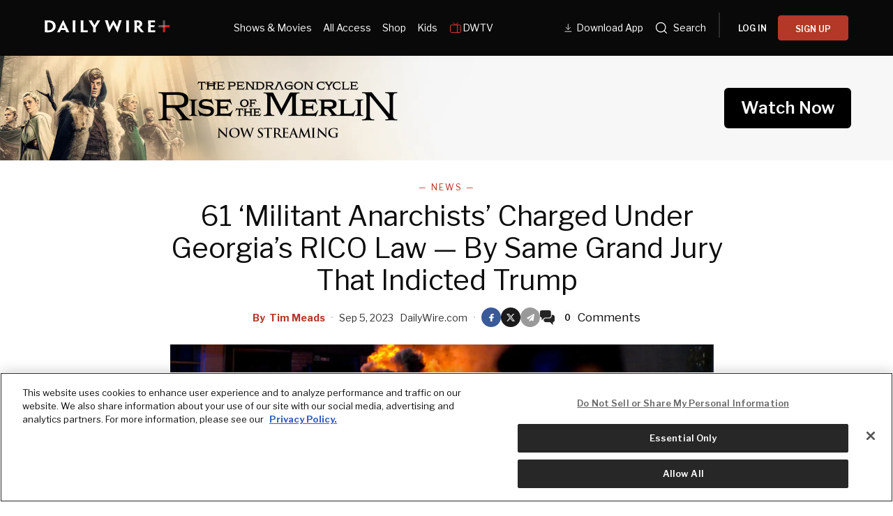

--- FILE ---
content_type: text/html; charset=utf-8
request_url: https://www.dailywire.com/news/61-militant-anarchists-charged-under-georgias-rico-law-by-same-grand-jury-that-indicted-trump
body_size: 43506
content:
<!DOCTYPE html><html class="lts-loading" lang="en"><head><meta charSet="utf-8" data-next-head=""/><meta name="viewport" content="width=device-width" data-next-head=""/><script async="" src="https://www.googletagmanager.com/gtag/js?id=G-CZKR9ZYKJP"></script><meta content="app-id=1477317200, app-argument=" name="apple-itunes-app" data-next-head=""/><link href="/assets/manifest.json" rel="manifest" data-next-head=""/><meta content="News" name="parsely-section" data-next-head=""/><meta content="News,Atlanta,Crime,Donald Trump,Georgia,Leftists,Police,Rioters,U.S." name="parsely-tags" data-next-head=""/><meta content="2023-09-05T21:37:08Z" name="parsely-pub-date" data-next-head=""/><meta content="https://www.dailywire.com/news/61-militant-anarchists-charged-under-georgias-rico-law-by-same-grand-jury-that-indicted-trump" name="parsely-link" data-next-head=""/><meta content="https://dw-wp-production.imgix.net/2023/09/Untitled-design-60.jpg?ar=16%3A9&amp;auto=compress&amp;crop=faces&amp;cs=origin&amp;fit=crop&amp;w=1200&amp;h=800&amp;ixlib=react-9.10.0" name="parsely-image-url" data-next-head=""/><title data-next-head="">61 ‘Militant Anarchists’ Charged Under Georgia’s RICO Law — By Same Grand Jury That Indicted Trump</title><link href="https://www.dailywire.com/news/61-militant-anarchists-charged-under-georgias-rico-law-by-same-grand-jury-that-indicted-trump" rel="canonical" data-next-head=""/><meta content="website" property="og:type" data-next-head=""/><meta content="On Tuesday, Georgia&amp;#8217;s Attorney General Chris Carr announced the indictment of 61 alleged &amp;#8220;militant anarchists&amp;#8221; under Georgia&amp;#8217;s Racketeer Influenced and Corrupt Organizations (RICO) Act. That indictment was handed down last week by the same Fulton County Grand Jury that indicted former President Donald Trump and 18 other co-defendants on RICO charges.The charges stem from alleged radical actions taken by anti-police actors connected with the &amp;#8220;Stop Cop City&amp;#8221; movement that occurred between 2020 and 2022, according to Georgia Attorney General Chris Carr. As The Daily Wire previously reported, far-Left environmental protesters coalesced in response to the 2021 announcement of the Atlanta Public Safety Training Center — a first responder and police training facility that received millions in taxpayer funding and is being built on nearly 400 acres of the Weelaunee Forest. Since then, individuals connected to the &amp;#8220;Stop Cop City&amp;#8221; movement have been accused of participating in riots, vandalizing cop cars, and committing unruly actions as part of their opposition to the training facility.According to Carr, these individuals have been conspiring to commit violence in the pursuit of anarchy since the summer of 2020, following the death of George Floyd. Yet, he said these alleged &amp;#8220;anti-government anarchists in Atlanta recognized an opportunity to rally against law enforcement&amp;#8221; and changed course following the 2021 announcement of the police training facility. Most of those charged in the indictment are from out of state.Georgia Attorney General Chris Carr (R) announces that a grand jury has returned indictments for 61 people on racketeering charges following a state investigation into protests against a controversial police and training facility near Atlanta that critics call “Cop City.” pic.twitter.com/q4EBoR5cxO&amp;mdash; The Recount (@therecount) September 5, 2023In March 2023, 35 individuals were arrested for attacking construction equipment set to be used to build the facility.More footage of the group of violent agitators used the cover of a peaceful protest of the proposed Atlanta Public Safety Training Center. pic.twitter.com/ewtDRf130G&amp;mdash; Atlanta Police Department (@Atlanta_Police) March 6, 2023Yesterday in Atlanta, during the stop cop city riot. Anarchists throw rocks at a burning tractor.pic.twitter.com/UUUwQvQu4Z&amp;mdash; Viral News NYC (@ViralNewsNYC) March 7, 2023A similar chaotic event broke out in December 2022. Officials at the time pleaded with opponents of the plan to use legal recourse.CLICK HERE TO GET THE DAILY WIRE APP“The discourse of opposition is in city halls, it is in the public square, it is on the sidewalks. That is where you note your displeasure or your disagreement,” Atlanta Police Chief Darin Schierbaum said at the time. “It is not in Molotov cocktails. It is not in shooting fireworks at firefighters. … It is not throwing rocks at our squad cars. That is criminal activity. The reason that the Georgia Bureau of Investigation and the FBI are investigating this is because this isn’t a protest. This is terrorism.”In January 2022, black-clad protesters also torched vehicles and vandalized buildings after an anti-police activist was killed by authorities.In response to last week&amp;#8217;s indictment, the Cop City Vote Coalition released a statement accusing Carr of assaulting &amp;#8220;the broader movement for racial justice and equity.&amp;#8221;&amp;#8220;Carr’s actions are a part of a retaliatory pattern of prosecutions against organizers nationwide that attack the right to protest and freedom of speech,&amp;#8221; the group said.&amp;#8220;The Cop City Vote coalition strongly condemns these anti-democratic charges,&amp;#8221; the Cop City Vote Coalition added. &amp;#8220;We will not be intimidated by power-hungry strongmen, whether in City Hall or the Attorney General’s office. Chris Carr may try to use his prosecutors and power to build his gubernatorial campaign and silence free speech, but his threats will not silence our commitment to standing up for our future, our community, and our city.&amp;#8221;After Carr&amp;#8217;s announcement, The Atlanta Journal-Constitution reported that &amp;#8220;the same Fulton County grand jury that handed up indictments against Trump and his codefendants also handed up these indictments involving the efforts by activists to block the Atlanta public safety center.&amp;#8221; The @ajc has confirmed that the same Fulton County grand jury that handed up indictments against Trump and his codefendants also handed up these indictments involving the efforts by activists to block the Atlanta public safety center: https://t.co/dWvr6WQR4g&amp;mdash; Greg Bluestein (@bluestein) September 5, 2023" name="description" data-next-head=""/><meta content="61 ‘Militant Anarchists’ Charged Under Georgia’s RICO Law — By Same Grand Jury That Indicted Trump" property="og:title" data-next-head=""/><meta content="On Tuesday, Georgia&amp;#8217;s Attorney General Chris Carr announced the indictment of 61 alleged &amp;#8220;militant anarchists&amp;#8221; under Georgia&amp;#8217;s Racketeer Influenced and Corrupt Organizations (RICO) Act. That indictment was handed down last week by the same Fulton County Grand Jury that indicted former President Donald Trump and 18 other co-defendants on RICO charges.The charges stem from alleged radical actions taken by anti-police actors connected with the &amp;#8220;Stop Cop City&amp;#8221; movement that occurred between 2020 and 2022, according to Georgia Attorney General Chris Carr. As The Daily Wire previously reported, far-Left environmental protesters coalesced in response to the 2021 announcement of the Atlanta Public Safety Training Center — a first responder and police training facility that received millions in taxpayer funding and is being built on nearly 400 acres of the Weelaunee Forest. Since then, individuals connected to the &amp;#8220;Stop Cop City&amp;#8221; movement have been accused of participating in riots, vandalizing cop cars, and committing unruly actions as part of their opposition to the training facility.According to Carr, these individuals have been conspiring to commit violence in the pursuit of anarchy since the summer of 2020, following the death of George Floyd. Yet, he said these alleged &amp;#8220;anti-government anarchists in Atlanta recognized an opportunity to rally against law enforcement&amp;#8221; and changed course following the 2021 announcement of the police training facility. Most of those charged in the indictment are from out of state.Georgia Attorney General Chris Carr (R) announces that a grand jury has returned indictments for 61 people on racketeering charges following a state investigation into protests against a controversial police and training facility near Atlanta that critics call “Cop City.” pic.twitter.com/q4EBoR5cxO&amp;mdash; The Recount (@therecount) September 5, 2023In March 2023, 35 individuals were arrested for attacking construction equipment set to be used to build the facility.More footage of the group of violent agitators used the cover of a peaceful protest of the proposed Atlanta Public Safety Training Center. pic.twitter.com/ewtDRf130G&amp;mdash; Atlanta Police Department (@Atlanta_Police) March 6, 2023Yesterday in Atlanta, during the stop cop city riot. Anarchists throw rocks at a burning tractor.pic.twitter.com/UUUwQvQu4Z&amp;mdash; Viral News NYC (@ViralNewsNYC) March 7, 2023A similar chaotic event broke out in December 2022. Officials at the time pleaded with opponents of the plan to use legal recourse.CLICK HERE TO GET THE DAILY WIRE APP“The discourse of opposition is in city halls, it is in the public square, it is on the sidewalks. That is where you note your displeasure or your disagreement,” Atlanta Police Chief Darin Schierbaum said at the time. “It is not in Molotov cocktails. It is not in shooting fireworks at firefighters. … It is not throwing rocks at our squad cars. That is criminal activity. The reason that the Georgia Bureau of Investigation and the FBI are investigating this is because this isn’t a protest. This is terrorism.”In January 2022, black-clad protesters also torched vehicles and vandalized buildings after an anti-police activist was killed by authorities.In response to last week&amp;#8217;s indictment, the Cop City Vote Coalition released a statement accusing Carr of assaulting &amp;#8220;the broader movement for racial justice and equity.&amp;#8221;&amp;#8220;Carr’s actions are a part of a retaliatory pattern of prosecutions against organizers nationwide that attack the right to protest and freedom of speech,&amp;#8221; the group said.&amp;#8220;The Cop City Vote coalition strongly condemns these anti-democratic charges,&amp;#8221; the Cop City Vote Coalition added. &amp;#8220;We will not be intimidated by power-hungry strongmen, whether in City Hall or the Attorney General’s office. Chris Carr may try to use his prosecutors and power to build his gubernatorial campaign and silence free speech, but his threats will not silence our commitment to standing up for our future, our community, and our city.&amp;#8221;After Carr&amp;#8217;s announcement, The Atlanta Journal-Constitution reported that &amp;#8220;the same Fulton County grand jury that handed up indictments against Trump and his codefendants also handed up these indictments involving the efforts by activists to block the Atlanta public safety center.&amp;#8221; The @ajc has confirmed that the same Fulton County grand jury that handed up indictments against Trump and his codefendants also handed up these indictments involving the efforts by activists to block the Atlanta public safety center: https://t.co/dWvr6WQR4g&amp;mdash; Greg Bluestein (@bluestein) September 5, 2023" property="og:description" data-next-head=""/><meta content="https://dw-wp-production.imgix.net/2023/09/Untitled-design-60.jpg?ar=16%3A9&amp;auto=compress&amp;crop=faces&amp;cs=origin&amp;fit=crop&amp;w=1200&amp;h=800&amp;ixlib=react-9.10.0" property="og:image" data-next-head=""/><meta content="https://www.dailywire.com/news/61-militant-anarchists-charged-under-georgias-rico-law-by-same-grand-jury-that-indicted-trump" property="og:url" data-next-head=""/><meta content="61 ‘Militant Anarchists’ Charged Under Georgia’s RICO Law — By Same Grand Jury That Indicted Trump" property="twitter:title" data-next-head=""/><meta content="On Tuesday, Georgia&amp;#8217;s Attorney General Chris Carr announced the indictment of 61 alleged &amp;#8220;militant anarchists&amp;#8221; under Georgia&amp;#8217;s Racketeer Influenced and Corrupt Organizations (RICO) Act. That indictment was handed down last week by the same Fulton County Grand Jury that indicted former President Donald Trump and 18 other co-defendants on RICO charges.The charges stem from alleged radical actions taken by anti-police actors connected with the &amp;#8220;Stop Cop City&amp;#8221; movement that occurred between 2020 and 2022, according to Georgia Attorney General Chris Carr. As The Daily Wire previously reported, far-Left environmental protesters coalesced in response to the 2021 announcement of the Atlanta Public Safety Training Center — a first responder and police training facility that received millions in taxpayer funding and is being built on nearly 400 acres of the Weelaunee Forest. Since then, individuals connected to the &amp;#8220;Stop Cop City&amp;#8221; movement have been accused of participating in riots, vandalizing cop cars, and committing unruly actions as part of their opposition to the training facility.According to Carr, these individuals have been conspiring to commit violence in the pursuit of anarchy since the summer of 2020, following the death of George Floyd. Yet, he said these alleged &amp;#8220;anti-government anarchists in Atlanta recognized an opportunity to rally against law enforcement&amp;#8221; and changed course following the 2021 announcement of the police training facility. Most of those charged in the indictment are from out of state.Georgia Attorney General Chris Carr (R) announces that a grand jury has returned indictments for 61 people on racketeering charges following a state investigation into protests against a controversial police and training facility near Atlanta that critics call “Cop City.” pic.twitter.com/q4EBoR5cxO&amp;mdash; The Recount (@therecount) September 5, 2023In March 2023, 35 individuals were arrested for attacking construction equipment set to be used to build the facility.More footage of the group of violent agitators used the cover of a peaceful protest of the proposed Atlanta Public Safety Training Center. pic.twitter.com/ewtDRf130G&amp;mdash; Atlanta Police Department (@Atlanta_Police) March 6, 2023Yesterday in Atlanta, during the stop cop city riot. Anarchists throw rocks at a burning tractor.pic.twitter.com/UUUwQvQu4Z&amp;mdash; Viral News NYC (@ViralNewsNYC) March 7, 2023A similar chaotic event broke out in December 2022. Officials at the time pleaded with opponents of the plan to use legal recourse.CLICK HERE TO GET THE DAILY WIRE APP“The discourse of opposition is in city halls, it is in the public square, it is on the sidewalks. That is where you note your displeasure or your disagreement,” Atlanta Police Chief Darin Schierbaum said at the time. “It is not in Molotov cocktails. It is not in shooting fireworks at firefighters. … It is not throwing rocks at our squad cars. That is criminal activity. The reason that the Georgia Bureau of Investigation and the FBI are investigating this is because this isn’t a protest. This is terrorism.”In January 2022, black-clad protesters also torched vehicles and vandalized buildings after an anti-police activist was killed by authorities.In response to last week&amp;#8217;s indictment, the Cop City Vote Coalition released a statement accusing Carr of assaulting &amp;#8220;the broader movement for racial justice and equity.&amp;#8221;&amp;#8220;Carr’s actions are a part of a retaliatory pattern of prosecutions against organizers nationwide that attack the right to protest and freedom of speech,&amp;#8221; the group said.&amp;#8220;The Cop City Vote coalition strongly condemns these anti-democratic charges,&amp;#8221; the Cop City Vote Coalition added. &amp;#8220;We will not be intimidated by power-hungry strongmen, whether in City Hall or the Attorney General’s office. Chris Carr may try to use his prosecutors and power to build his gubernatorial campaign and silence free speech, but his threats will not silence our commitment to standing up for our future, our community, and our city.&amp;#8221;After Carr&amp;#8217;s announcement, The Atlanta Journal-Constitution reported that &amp;#8220;the same Fulton County grand jury that handed up indictments against Trump and his codefendants also handed up these indictments involving the efforts by activists to block the Atlanta public safety center.&amp;#8221; The @ajc has confirmed that the same Fulton County grand jury that handed up indictments against Trump and his codefendants also handed up these indictments involving the efforts by activists to block the Atlanta public safety center: https://t.co/dWvr6WQR4g&amp;mdash; Greg Bluestein (@bluestein) September 5, 2023" property="twitter:description" data-next-head=""/><meta content="summary_large_image" name="twitter:card" data-next-head=""/><meta content="https://dw-wp-production.imgix.net/2023/09/Untitled-design-60.jpg?ar=16%3A9&amp;auto=compress&amp;crop=faces&amp;cs=origin&amp;fit=crop&amp;w=1200&amp;h=800&amp;ixlib=react-9.10.0" name="twitter:image" data-next-head=""/><meta content="https://www.dailywire.com/news/61-militant-anarchists-charged-under-georgias-rico-law-by-same-grand-jury-that-indicted-trump" property="al:ios:url" data-next-head=""/><meta content="https://www.dailywire.com/news/61-militant-anarchists-charged-under-georgias-rico-law-by-same-grand-jury-that-indicted-trump" property="al:android:url" data-next-head=""/><meta content="https://www.dailywire.com/news/61-militant-anarchists-charged-under-georgias-rico-law-by-same-grand-jury-that-indicted-trump" name="twitter:app:url:iphone" data-next-head=""/><meta content="https://www.dailywire.com/news/61-militant-anarchists-charged-under-georgias-rico-law-by-same-grand-jury-that-indicted-trump" name="twitter:app:url:ipad" data-next-head=""/><meta content="https://www.dailywire.com/news/61-militant-anarchists-charged-under-georgias-rico-law-by-same-grand-jury-that-indicted-trump" name="twitter:app:url:googleplay" data-next-head=""/><meta content="1435071773455316" property="fb:pages"/><link crossorigin="" href="https://raven-edge.aditude.io" rel="preconnect"/><link crossorigin="" href="https://dn0qt3r0xannq.cloudfront.net" rel="preconnect"/><link crossorigin="" href="https://edge.aditude.io" rel="preconnect"/><link crossorigin="" href="https://securepubads.g.doubleclick.net" rel="preconnect"/><link href="https://raven-static.aditude.io" rel="dns-prefetch"/><link href="https://fundingchoicesmessages.google.com" rel="dns-prefetch"/><link href="https://fonts.googleapis.com" rel="preconnect"/><link crossorigin="" href="https://fonts.gstatic.com" rel="preconnect"/><meta content="1477317200" property="al:ios:app_store_id"/><meta content="The Daily Wire" property="al:ios:app_name"/><meta content="com.dailywire.thedailywire" property="al:android:package"/><meta content="The Daily Wire" property="al:android:app_name"/><meta content="The Daily Wire" name="twitter:app:name:iphone"/><meta content="1477317200" name="twitter:app:id:iphone"/><meta content="The Daily Wire" name="twitter:app:name:ipad"/><meta content="1477317200" name="twitter:app:id:ipad"/><meta content="The Daily Wire" name="twitter:app:name:googleplay"/><meta content="com.dailywire.thedailywire" name="twitter:app:id:googleplay"/><meta content="#0A0909" name="theme-color"/><meta content="no-referrer-when-downgrade" name="referrer"/><link href="/favicons/favicon.ico" rel="shortcut icon" type="image/x-icon"/><link href="/favicons/apple-touch-icon.png" rel="apple-touch-icon"/><link href="/favicons/apple-touch-icon-57x57.png" rel="apple-touch-icon" sizes="57x57"/><link href="/favicons/apple-touch-icon-72x72.png" rel="apple-touch-icon" sizes="72x72"/><link href="/favicons/apple-touch-icon-76x76.png" rel="apple-touch-icon" sizes="76x76"/><link href="/favicons/apple-touch-icon-114x114.png" rel="apple-touch-icon" sizes="114x114"/><link href="/favicons/apple-touch-icon-120x120.png" rel="apple-touch-icon" sizes="120x120"/><link href="/favicons/apple-touch-icon-144x144.png" rel="apple-touch-icon" sizes="144x144"/><link href="/favicons/apple-touch-icon-152x152.png" rel="apple-touch-icon" sizes="152x152"/><link href="/favicons/apple-touch-icon-180x180.png" rel="apple-touch-icon" sizes="180x180"/><link as="script" href="https://securepubads.g.doubleclick.net/tag/js/gpt.js" rel="preload"/><link as="script" href="https://d3lcz8vpax4lo2.cloudfront.net/ads-code/a11c6a8c-ff47-49e9-93ba-5ea0e07f6f87.js" rel="preload"/><link data-next-font="" rel="preconnect" href="/" crossorigin="anonymous"/><link rel="preload" href="/_next/static/css/09863882a1645f52.css" as="style"/><link rel="preload" href="/_next/static/css/6ef3b99d33f63da8.css" as="style"/><script type="application/ld+json" data-next-head="">{"@context":"https://schema.org","@type":"Article","datePublished":"2023-09-05T21:37:08.000Z","description":"On Tuesday, Georgia&amp;#8217;s Attorney General Chris Carr announced the indictment of 61 alleged &amp;#8220;militant anarchists&amp;#8221; under Georgia&amp;#8217;s Racketeer Influenced and Corrupt Organizations (RICO) Act. That indictment was handed down last week by the same Fulton County Grand Jury that indicted former President Donald Trump and 18 other co-defendants on RICO charges.The charges stem from alleged radical actions taken by anti-police actors connected with the &amp;#8220;Stop Cop City&amp;#8221; movement that occurred between 2020 and 2022, according to Georgia Attorney General Chris Carr. As The Daily Wire previously reported, far-Left environmental protesters coalesced in response to the 2021 announcement of the Atlanta Public Safety Training Center — a first responder and police training facility that received millions in taxpayer funding and is being built on nearly 400 acres of the Weelaunee Forest. Since then, individuals connected to the &amp;#8220;Stop Cop City&amp;#8221; movement have been accused of participating in riots, vandalizing cop cars, and committing unruly actions as part of their opposition to the training facility.According to Carr, these individuals have been conspiring to commit violence in the pursuit of anarchy since the summer of 2020, following the death of George Floyd. Yet, he said these alleged &amp;#8220;anti-government anarchists in Atlanta recognized an opportunity to rally against law enforcement&amp;#8221; and changed course following the 2021 announcement of the police training facility. Most of those charged in the indictment are from out of state.Georgia Attorney General Chris Carr (R) announces that a grand jury has returned indictments for 61 people on racketeering charges following a state investigation into protests against a controversial police and training facility near Atlanta that critics call “Cop City.” pic.twitter.com/q4EBoR5cxO&amp;mdash; The Recount (@therecount) September 5, 2023In March 2023, 35 individuals were arrested for attacking construction equipment set to be used to build the facility.More footage of the group of violent agitators used the cover of a peaceful protest of the proposed Atlanta Public Safety Training Center. pic.twitter.com/ewtDRf130G&amp;mdash; Atlanta Police Department (@Atlanta_Police) March 6, 2023Yesterday in Atlanta, during the stop cop city riot. Anarchists throw rocks at a burning tractor.pic.twitter.com/UUUwQvQu4Z&amp;mdash; Viral News NYC (@ViralNewsNYC) March 7, 2023A similar chaotic event broke out in December 2022. Officials at the time pleaded with opponents of the plan to use legal recourse.CLICK HERE TO GET THE DAILY WIRE APP“The discourse of opposition is in city halls, it is in the public square, it is on the sidewalks. That is where you note your displeasure or your disagreement,” Atlanta Police Chief Darin Schierbaum said at the time. “It is not in Molotov cocktails. It is not in shooting fireworks at firefighters. … It is not throwing rocks at our squad cars. That is criminal activity. The reason that the Georgia Bureau of Investigation and the FBI are investigating this is because this isn’t a protest. This is terrorism.”In January 2022, black-clad protesters also torched vehicles and vandalized buildings after an anti-police activist was killed by authorities.In response to last week&amp;#8217;s indictment, the Cop City Vote Coalition released a statement accusing Carr of assaulting &amp;#8220;the broader movement for racial justice and equity.&amp;#8221;&amp;#8220;Carr’s actions are a part of a retaliatory pattern of prosecutions against organizers nationwide that attack the right to protest and freedom of speech,&amp;#8221; the group said.&amp;#8220;The Cop City Vote coalition strongly condemns these anti-democratic charges,&amp;#8221; the Cop City Vote Coalition added. &amp;#8220;We will not be intimidated by power-hungry strongmen, whether in City Hall or the Attorney General’s office. Chris Carr may try to use his prosecutors and power to build his gubernatorial campaign and silence free speech, but his threats will not silence our commitment to standing up for our future, our community, and our city.&amp;#8221;After Carr&amp;#8217;s announcement, The Atlanta Journal-Constitution reported that &amp;#8220;the same Fulton County grand jury that handed up indictments against Trump and his codefendants also handed up these indictments involving the efforts by activists to block the Atlanta public safety center.&amp;#8221; The @ajc has confirmed that the same Fulton County grand jury that handed up indictments against Trump and his codefendants also handed up these indictments involving the efforts by activists to block the Atlanta public safety center: https://t.co/dWvr6WQR4g&amp;mdash; Greg Bluestein (@bluestein) September 5, 2023","mainEntityOfPage":{"@type":"WebPage","@id":"https://www.dailywire.com/news/61-militant-anarchists-charged-under-georgias-rico-law-by-same-grand-jury-that-indicted-trump"},"headline":"61 ‘Militant Anarchists’ Charged Under Georgia’s RICO Law — By Same Grand Jury That Indicted Trump","image":["https://dw-wp-production.imgix.net/2023/09/Untitled-design-60.jpg?ar=16%3A9&amp;auto=compress&amp;crop=faces&amp;cs=origin&amp;fit=crop&amp;w=1200&amp;h=800&amp;ixlib=react-9.10.0"],"dateModified":"2023-09-05T21:37:08.000Z","author":{"@type":"Person","name":"Tim Meads"},"publisher":{"@type":"Organization","name":"The Daily Wire","logo":{"@type":"ImageObject","url":"https://www.dailywire.com/images/logo.png"}}}</script><link href="https://fonts.googleapis.com/css2?family=Libre+Franklin:ital,wght@0,100..900;1,100..900&amp;family=Inter:wght@100..900&amp;display=swap" rel="stylesheet"/><link href="https://use.typekit.net/ldl2hxh.css" rel="stylesheet"/><script data-cfasync="false" type="text/javascript">(function (a, c, s, u) { 'Insticator' in a || (a.Insticator = { ad: { loadAd: function (b) { Insticator.ad.q.push(b) }, q: [] }, helper: {}, embed: {}, version: "4.0", q: [], load: function (t, o) { Insticator.q.push({ t: t, o: o }) } }); var b = c.createElement(s); b.src = u; b.async = !0; var d = c.getElementsByTagName(s)[0]; d.parentNode.insertBefore(b, d) })(window, document, 'script', 'https://d3lcz8vpax4lo2.cloudfront.net/ads-code/a11c6a8c-ff47-49e9-93ba-5ea0e07f6f87.js')</script><script src="https://product.instiengage.com/product-loader-code/a11c6a8c-ff47-49e9-93ba-5ea0e07f6f87.js" type="text/javascript"></script><script>Insticator.load('load-page', {    pageId: '{pageId}',  })</script><script>window.YETT_BLACKLIST = [/analytics.tiktok.com/]</script><script src="https://unpkg.com/yett"></script><script src="https://app.retention.chargebee.com/assets/webpack/retention.js"></script><script charSet="UTF-8" data-domain-script="cff23880-5ec5-4fda-9d76-ee4cc7f0e894" src="https://cdn.cookielaw.org/scripttemplates/otSDKStub.js" type="text/javascript"></script><link href="https://js.recurly.com/v4/recurly.css" rel="stylesheet" type="text/css"/><script src="https://js.recurly.com/v4/recurly.js"></script><script>var googletag=googletag||{};googletag.cmd=googletag.cmd||[];</script><script>var pbjs=pbjs||{};pbjs.que=pbjs.que||[]</script><script>  window.dataLayer = window.dataLayer || [];function gtag(){dataLayer.push(arguments);}gtag('js', new Date());gtag('config', "G-CZKR9ZYKJP", {debug_mode: true});</script><script class="optanon-category-C0004" data-cfasync="false" id="wisepops-js" type="text/plain">
                      (function(W,i,s,e,P,o,p){W['WisePopsObject']=P;W[P]=W[P]||function(){(W[P].q=W[P].q||[]).push(arguments)},W[P].l=1*new Date();o=i.createElement(s),p=i.getElementsByTagName(s)[0];o.defer=1;o.src=e;p.parentNode.insertBefore(o,p)})(window,document,'script','//loader.wisepops.com/get-loader.js?v=1&site=gj6oBqQREJ','wisepops');
                      wisepops('options', {
                        autoPageview: false,
                        browserStorage: true
                      });
                    </script><script type="text/javascript">function OptanonWrapper() {
                if (OnetrustActiveGroups.includes("C0001")) {
                  updateType('optanon-category-C0001', 'text/javascript');
                } else {
                  updateType('optanon-category-C0001', 'text/plain');
                }

                if (OnetrustActiveGroups.includes("C0002")) {
                  updateType('optanon-category-C0002', 'text/javascript');
                } else {
                  updateType('optanon-category-C0002', 'text/plain');
                }

                if (OnetrustActiveGroups.includes("C0003")) {
                  updateType('optanon-category-C0003', 'text/javascript');
                } else {
                  updateType('optanon-category-C0003', 'text/plain');
                }

                if (OnetrustActiveGroups.includes("C0004")) {
                  updateType('optanon-category-C0004', 'text/javascript');
                } else {
                  updateType('optanon-category-C0004', 'text/plain');
                }

                if (OnetrustActiveGroups.includes("C0005")) {
                  updateType('optanon-category-C0005', 'text/javascript');
                } else {
                  updateType('optanon-category-C0005', 'text/plain');
                }
                
                function updateType(className, type) {
                  const scriptsHtmlCollection = document.getElementsByClassName(className);
                
                  if (!scriptsHtmlCollection.length) {
                    return;
                  }
                
                  const scripts = Array.from(scriptsHtmlCollection);
                
                  scripts.forEach(ele => ele.type = type);
                }
              }</script><script id="ze-snippet" src="https://static.zdassets.com/ekr/snippet.js?key=ee838f8c-f737-40d6-86bc-6aae0cacd334"></script><link rel="stylesheet" href="/_next/static/css/09863882a1645f52.css" data-n-g=""/><link rel="stylesheet" href="/_next/static/css/6ef3b99d33f63da8.css" data-n-p=""/><noscript data-n-css=""></noscript><script defer="" noModule="" src="/_next/static/chunks/polyfills-42372ed130431b0a.js"></script><script src="https://cdnjs.cloudflare.com/polyfill/v3/polyfill.min.js" defer="" data-nscript="beforeInteractive"></script><script src="/_next/static/chunks/webpack-59a2a78ec60e4d62.js" defer=""></script><script src="/_next/static/chunks/framework-aa2eaa94f1b3cf8c.js" defer=""></script><script src="/_next/static/chunks/main-41c4ed4c822b8b8d.js" defer=""></script><script src="/_next/static/chunks/pages/_app-47446bd7592d7762.js" defer=""></script><script src="/_next/static/chunks/1652-bb56671ea1b4f399.js" defer=""></script><script src="/_next/static/chunks/6682-f8bb74c1d0e50178.js" defer=""></script><script src="/_next/static/chunks/3992-56ed1092d33d1087.js" defer=""></script><script src="/_next/static/chunks/5372-31dccbfd5e3b955d.js" defer=""></script><script src="/_next/static/chunks/pages/news/%5Bslug%5D-12301ecc0b04d635.js" defer=""></script><script src="/_next/static/2GxV6TSUU2jnvzNdwVod0/_buildManifest.js" defer=""></script><script src="/_next/static/2GxV6TSUU2jnvzNdwVod0/_ssgManifest.js" defer=""></script><style data-emotion="css-global njq97s animation-1bzp9eq animation-5j8bii">.Toastify__toast-container{color:#fff;max-width:460px;width:100%;overflow:hidden;padding:16px;bottom:0;}.Toastify__toast-body{max-width:100%;}.Toastify__toast{position:relative;margin:16px 0;background:rgba(255,255,255,0.8);box-shadow:0px 8px 16px rgb(0 0 0 / 20%);-webkit-backdrop-filter:blur(8px);backdrop-filter:blur(8px);border-radius:6px;padding:24px 40px 24px 24px;}.Toastify__close-button--success svg,.Toastify__close-button--warning svg,.Toastify__close-button--error svg{color:rgba(255,255,255,0.75);}.Toastify__toast--default{color:rgba(20,20,21,0.91);}.Toastify__toast--success{background-color:#008463;}.Toastify__toast--warning{background-color:#F25F0D;}.Toastify__toast--error{background-color:#B30000;}.Toastify__close-button{color:#333333;opacity:1;position:absolute;right:16px;top:16px;}.Toastify__progress-bar--default{background:#B33828;}.Toastify__toast-container--bottom-center .Toastify__close-button{top:50%;color:#666666;-webkit-transform:translateY(-50%);-moz-transform:translateY(-50%);-ms-transform:translateY(-50%);transform:translateY(-50%);}.ReactModal__Body--open #__next{z-index:0;position:relative;}body.ReactModal__Body--open{overflow:hidden;}.ReactModal__Overlay--after-open{-webkit-animation:animation-1bzp9eq 0.5s ease;animation:animation-1bzp9eq 0.5s ease;}@media (min-width:1000px){.ReactModal__Overlay--after-open{-webkit-animation:animation-5j8bii 0.25s ease;animation:animation-5j8bii 0.25s ease;}}.ReactModal__Overlay--before-close{opacity:0;}@supports (backdrop-filter:blur(40px)){.ReactModal__Overlay{-webkit-backdrop-filter:blur(40px);backdrop-filter:blur(40px);background:rgba(0,0,0,0.4)!important;}}@-webkit-keyframes animation-1bzp9eq{from{-webkit-transform:translateY(100%);-moz-transform:translateY(100%);-ms-transform:translateY(100%);transform:translateY(100%);}to{-webkit-transform:translateY(0);-moz-transform:translateY(0);-ms-transform:translateY(0);transform:translateY(0);}}@keyframes animation-1bzp9eq{from{-webkit-transform:translateY(100%);-moz-transform:translateY(100%);-ms-transform:translateY(100%);transform:translateY(100%);}to{-webkit-transform:translateY(0);-moz-transform:translateY(0);-ms-transform:translateY(0);transform:translateY(0);}}@-webkit-keyframes animation-5j8bii{from{opacity:0;}to{opacity:1;}}@keyframes animation-5j8bii{from{opacity:0;}to{opacity:1;}}</style><style data-emotion="css-global animation-1q8eu9e">@-webkit-keyframes animation-1q8eu9e{from{-webkit-transform:rotate(0deg);-moz-transform:rotate(0deg);-ms-transform:rotate(0deg);transform:rotate(0deg);}to{-webkit-transform:rotate(360deg);-moz-transform:rotate(360deg);-ms-transform:rotate(360deg);transform:rotate(360deg);}}@keyframes animation-1q8eu9e{from{-webkit-transform:rotate(0deg);-moz-transform:rotate(0deg);-ms-transform:rotate(0deg);transform:rotate(0deg);}to{-webkit-transform:rotate(360deg);-moz-transform:rotate(360deg);-ms-transform:rotate(360deg);transform:rotate(360deg);}}</style><style data-emotion="css-global 185u9dp">.overlay{position:fixed;top:0;right:0;bottom:0;left:0;z-index:9999;background:rgba(5,5,5,0.95);}</style><style data-emotion="css 1jvt128 13fqiy8 1yep7x9 1hvifiy 9gc6jv zmhuv2 z7mtfw 19b7f2n 1julgpm 1vmllod 1a07lwf 10u39ps zmdx64 18dt6si 8b0y6l 19hsph5 1513rab w2pvs8 ebvlxr 3uz7f9 8m29c5 1o9g0p 1p2pl63 xh9zx7 1vom9at uvg1e 15qlrrg 58ug8x 1qe49ce 1rnpcd8 13h6ns3 19fvh3r uk6cul xn686y 1541ryz ux4jjm 1rlo23t 132muxy uh5om9 1kdppbk kykf1u 1k2qi6u 10yf0ab 12aqo6z 1x8c9ef acssz3 1srl04s oxx0so ixcvs4 1kl7hgu tm2wco 17g5ttu o2tmhu 1mqhe4y 1g3zdyr h8gvze 1iomq6b 1upv5yf 1i8uuo8 1c9ew6q 1irp658 1gfeibc k3min0 1qckbqq">.css-1jvt128{display:-webkit-box;display:-webkit-flex;display:-ms-flexbox;display:flex;-webkit-flex-direction:column;-ms-flex-direction:column;flex-direction:column;-webkit-box-pack:justify;-webkit-justify-content:space-between;justify-content:space-between;min-height:100vh;overflow:visible;width:100%;}.css-13fqiy8{display:-webkit-box;display:-webkit-flex;display:-ms-flexbox;display:flex;-webkit-flex-direction:column;-ms-flex-direction:column;flex-direction:column;overflow:visible;}.css-1yep7x9{background-color:#050505;color:#FFFFFF;left:0;padding-top:env(safe-area-inset-top);position:fixed;right:0;top:0;width:100%;z-index:400;}@media(min-width: 1000px){.css-1yep7x9{height:var(--mobile-header-h, 80px);-webkit-transition:height 0.3s cubic-bezier(0.4,0,0.2,1),box-shadow 0.3s cubic-bezier(0.4,0,0.2,1),padding 0.3s cubic-bezier(0.4,0,0.2,1);transition:height 0.3s cubic-bezier(0.4,0,0.2,1),box-shadow 0.3s cubic-bezier(0.4,0,0.2,1),padding 0.3s cubic-bezier(0.4,0,0.2,1);}}.css-1hvifiy{max-width:792px;box-sizing:content-box;margin-left:auto;margin-right:auto;padding-left:5%;padding-right:5%;-webkit-align-items:center;-webkit-box-align:center;-ms-flex-align:center;align-items:center;display:-webkit-box;display:-webkit-flex;display:-ms-flexbox;display:flex;height:inherit;-webkit-box-pack:justify;-webkit-justify-content:space-between;justify-content:space-between;position:relative;}@media(min-width: 1000px){.css-1hvifiy{max-width:1400px;}}@media(min-width: 1000px){.css-1hvifiy{-webkit-align-items:center;-webkit-box-align:center;-ms-flex-align:center;align-items:center;height:inherit;-webkit-box-pack:start;-ms-flex-pack:start;-webkit-justify-content:flex-start;justify-content:flex-start;}}.css-9gc6jv{padding-top:4px;width:180px;}.css-zmhuv2{width:100%;}@media (max-width: 1200px){.css-zmhuv2{display:none;}}.css-z7mtfw{display:-webkit-box;display:-webkit-flex;display:-ms-flexbox;display:flex;-webkit-box-pack:justify;-webkit-justify-content:space-between;justify-content:space-between;width:100%;}.css-19b7f2n{-webkit-align-items:center;-webkit-box-align:center;-ms-flex-align:center;align-items:center;display:-webkit-box;display:-webkit-flex;display:-ms-flexbox;display:flex;-webkit-flex:1;-ms-flex:1;flex:1;gap:0.8rem;padding-left:48px;}@media screen and (max-width: 1300px){.css-19b7f2n{-webkit-box-pack:center;-ms-flex-pack:center;-webkit-justify-content:center;justify-content:center;padding-left:0;}}.css-1julgpm{-webkit-align-items:center;-webkit-box-align:center;-ms-flex-align:center;align-items:center;display:-webkit-inline-box;display:-webkit-inline-flex;display:-ms-inline-flexbox;display:inline-flex;font-size:.875rem;padding:1.5rem .5rem;}.css-1vmllod{-webkit-align-items:center;-webkit-box-align:center;-ms-flex-align:center;align-items:center;display:-webkit-box;display:-webkit-flex;display:-ms-flexbox;display:flex;gap:0.3rem;}.css-1a07lwf{-webkit-align-items:center;-webkit-box-align:center;-ms-flex-align:center;align-items:center;display:-webkit-box;display:-webkit-flex;display:-ms-flexbox;display:flex;gap:4px;}.css-10u39ps{-webkit-align-items:center;-webkit-box-align:center;-ms-flex-align:center;align-items:center;color:#ffffff;display:-webkit-inline-box;display:-webkit-inline-flex;display:-ms-inline-flexbox;display:inline-flex;font-size:.875rem;padding:1.5rem .5rem;}.css-zmdx64{vertical-align:middle;margin-right:.5em;}.css-18dt6si{position:absolute;width:1px;height:1px;padding:0;overflow:hidden;clip:rect(0,0,0,0);white-space:nowrap;border:0;}.css-8b0y6l{-webkit-align-items:center;-webkit-box-align:center;-ms-flex-align:center;align-items:center;margin:0 10px;}.css-19hsph5{-webkit-align-items:center;-webkit-box-align:center;-ms-flex-align:center;align-items:center;background-color:#FFF;border:none;border-radius:8px;color:#000;display:-webkit-box;display:-webkit-flex;display:-ms-flexbox;display:flex;font-size:16px;font-weight:600;height:60px;-webkit-box-pack:center;-ms-flex-pack:center;-webkit-justify-content:center;justify-content:center;padding:20px 20px 21px 20px;position:relative;width:100%;background-color:#0a0909;border-radius:4px;color:#FFFFFF;font-size:12px;font-weight:600;height:36px;line-height:130%;padding:10px 16px;width:100%;}.css-1513rab{-webkit-align-items:center;-webkit-box-align:center;-ms-flex-align:center;align-items:center;background-color:#FFF;border:none;border-radius:8px;color:#000;display:-webkit-box;display:-webkit-flex;display:-ms-flexbox;display:flex;font-size:16px;font-weight:600;height:60px;-webkit-box-pack:center;-ms-flex-pack:center;-webkit-justify-content:center;justify-content:center;padding:20px 20px 21px 20px;position:relative;width:100%;background-color:#B33828;border-radius:4px;color:#FFFFFF;font-size:12px;font-weight:600;height:36px;line-height:130%;padding:10px 16px;width:100%;}.css-w2pvs8{display:none;margin-left:auto;}@media (max-width: 1200px){.css-w2pvs8{display:-webkit-box;display:-webkit-flex;display:-ms-flexbox;display:flex;z-index:1;}}.css-ebvlxr{-webkit-align-items:center;-webkit-box-align:center;-ms-flex-align:center;align-items:center;display:-webkit-box;display:-webkit-flex;display:-ms-flexbox;display:flex;gap:0.7rem;}.css-3uz7f9{-webkit-align-items:center;-webkit-box-align:center;-ms-flex-align:center;align-items:center;background-color:#FFF;border:none;border-radius:8px;color:#000;display:-webkit-box;display:-webkit-flex;display:-ms-flexbox;display:flex;font-size:16px;font-weight:600;height:60px;-webkit-box-pack:center;-ms-flex-pack:center;-webkit-justify-content:center;justify-content:center;padding:20px 20px 21px 20px;position:relative;width:100%;background-color:#B33828;border-radius:4px;color:#FFFFFF;font-size:12px;font-weight:600;height:32px;line-height:130%;padding:10px 16px;white-space:nowrap;}.css-8m29c5{-webkit-appearance:button;-moz-appearance:button;-ms-appearance:button;appearance:button;border:0;cursor:pointer;display:inline-block;font-weight:700;outline:0;position:relative;text-align:center;-webkit-transition:padding-left 200ms linear;transition:padding-left 200ms linear;background-color:transparent;color:#FFFFFF;font-family:Libre Franklin;}.css-8m29c5:disabled{background-color:#B9BDC6;background-image:none;border-color:#B9BDC6;color:#FFFFFF;cursor:not-allowed;}.css-1o9g0p{width:180px;}.css-1p2pl63{vertical-align:middle;color:#fff;}.css-xh9zx7{-webkit-align-items:center;-webkit-box-align:center;-ms-flex-align:center;align-items:center;display:-webkit-box;display:-webkit-flex;display:-ms-flexbox;display:flex;padding-left:14px;}.css-1vom9at{-webkit-align-items:center;-webkit-box-align:center;-ms-flex-align:center;align-items:center;display:-webkit-box;display:-webkit-flex;display:-ms-flexbox;display:flex;gap:15px;max-width:35%;padding-right:20px;padding-top:10px;}.css-uvg1e{display:-webkit-box;display:-webkit-flex;display:-ms-flexbox;display:flex;-webkit-flex:1;-ms-flex:1;flex:1;-webkit-flex-direction:column;-ms-flex-direction:column;flex-direction:column;padding:8px 20px 20px;}.css-15qlrrg a{-webkit-align-items:center;-webkit-box-align:center;-ms-flex-align:center;align-items:center;color:#fff;display:-webkit-box;display:-webkit-flex;display:-ms-flexbox;display:flex;font-size:20px;font-weight:400;letter-spacing:0.4px;line-height:150%;margin-bottom:24px;}.css-15qlrrg a svg,.css-15qlrrg a img,.css-15qlrrg a span{margin-right:24px;}.css-58ug8x{margin-top:auto;}@media(min-width: 750px){.css-58ug8x{display:-webkit-box;display:-webkit-flex;display:-ms-flexbox;display:flex;-webkit-flex-direction:column;-ms-flex-direction:column;flex-direction:column;margin-top:32px;}}.css-1qe49ce{-webkit-align-items:center;-webkit-box-align:center;-ms-flex-align:center;align-items:center;background-color:#FFF;border:none;border-radius:8px;color:#000;cursor:pointer;display:-webkit-box;display:-webkit-flex;display:-ms-flexbox;display:flex;font-size:16px;font-weight:600;height:60px;-webkit-box-pack:center;-ms-flex-pack:center;-webkit-justify-content:center;justify-content:center;padding:20px 20px 21px 20px;position:relative;width:100%;background-color:#000;border:1px solid #fff;border-radius:4px;color:#fff;font-size:14px;font-weight:600;height:52px;width:100%;}.css-1rnpcd8{-webkit-align-items:center;-webkit-box-align:center;-ms-flex-align:center;align-items:center;background-color:#FFF;border:none;border-radius:8px;color:#000;cursor:pointer;display:-webkit-box;display:-webkit-flex;display:-ms-flexbox;display:flex;font-size:16px;font-weight:600;height:60px;-webkit-box-pack:center;-ms-flex-pack:center;-webkit-justify-content:center;justify-content:center;padding:20px 20px 21px 20px;position:relative;width:100%;background-color:#fff;border-radius:4px;color:#000;font-size:14px;font-weight:600;height:52px;margin-top:16px;width:100%;}.css-13h6ns3{height:var(--mobile-header-h, 0px);-webkit-transition:height 0.3s cubic-bezier(0.4,0,0.2,1);transition:height 0.3s cubic-bezier(0.4,0,0.2,1);}.css-19fvh3r{max-width:792px;box-sizing:content-box;margin-left:auto;margin-right:auto;padding-left:5%;padding-right:5%;}@media(min-width: 1000px){.css-19fvh3r{max-width:1400px;}}.css-uk6cul{vertical-align:middle;}.css-xn686y{-webkit-align-items:center;-webkit-box-align:center;-ms-flex-align:center;align-items:center;border-radius:100px;color:#B33828;cursor:pointer;display:-webkit-inline-box;display:-webkit-inline-flex;display:-ms-inline-flexbox;display:inline-flex;height:28px;-webkit-box-pack:center;-ms-flex-pack:center;-webkit-justify-content:center;justify-content:center;outline:none;overflow:hidden;width:28px;background-color:#3a5999;}.css-xn686y svg{height:40%;width:auto;}.css-1541ryz{-webkit-align-items:center;-webkit-box-align:center;-ms-flex-align:center;align-items:center;border-radius:100px;color:#B33828;cursor:pointer;display:-webkit-inline-box;display:-webkit-inline-flex;display:-ms-inline-flexbox;display:inline-flex;height:28px;-webkit-box-pack:center;-ms-flex-pack:center;-webkit-justify-content:center;justify-content:center;outline:none;overflow:hidden;width:28px;background-color:#1b1b1b;}.css-1541ryz svg{height:40%;width:auto;}.css-ux4jjm{-webkit-align-items:center;-webkit-box-align:center;-ms-flex-align:center;align-items:center;border-radius:100px;color:#B33828;cursor:pointer;display:-webkit-inline-box;display:-webkit-inline-flex;display:-ms-inline-flexbox;display:inline-flex;height:28px;-webkit-box-pack:center;-ms-flex-pack:center;-webkit-justify-content:center;justify-content:center;outline:none;overflow:hidden;width:28px;background-color:#999999;}.css-ux4jjm svg{height:40%;width:auto;}.css-1rlo23t{background-color:rgba(39,39,39,1);border-top:0.5px solid #666;padding:10px 0;width:100%;}.css-132muxy{color:white;font-size:11px;margin:0 auto;}.css-uh5om9{background:white;background-attachment:fixed;background-color:white;-webkit-box-flex:1;-webkit-flex-grow:1;-ms-flex-positive:1;flex-grow:1;position:relative;}.css-1kdppbk{max-width:792px;box-sizing:content-box;margin-left:auto;margin-right:auto;padding-left:5%;padding-right:5%;}@media(min-width: 1000px){.css-1kdppbk{max-width:792px;}}.css-kykf1u{display:-webkit-box;display:-webkit-flex;display:-ms-flexbox;display:flex;-webkit-flex-direction:column;-ms-flex-direction:column;flex-direction:column;margin:32px auto 24px;}@media(min-width: 750px){.css-kykf1u{-webkit-align-items:center;-webkit-box-align:center;-ms-flex-align:center;align-items:center;text-align:center;}}.css-1k2qi6u{font-family:Libre Franklin;font-size:12px;font-weight:400;letter-spacing:2px;line-height:1.15;text-transform:uppercase;margin:0;-webkit-text-decoration:none;text-decoration:none;color:#B33828;margin-bottom:12px;}.css-1k2qi6u a{color:inherit;-webkit-text-decoration:none;text-decoration:none;}.css-10yf0ab{display:none;}@media(min-width: 750px){.css-10yf0ab{display:inline;}}.css-12aqo6z{font-family:Libre Franklin;font-size:24px;font-weight:400;line-height:1.15;margin:0;-webkit-text-decoration:none;text-decoration:none;}@media(min-width: 750px){.css-12aqo6z{font-size:40px;}}.css-12aqo6z a{color:inherit;-webkit-text-decoration:none;text-decoration:none;}.css-1x8c9ef{margin-top:16px;}.css-1x8c9ef >span{display:none;}@media(min-width: 750px){.css-1x8c9ef{-webkit-align-items:center;-webkit-box-align:center;-ms-flex-align:center;align-items:center;display:-webkit-box;display:-webkit-flex;display:-ms-flexbox;display:flex;}.css-1x8c9ef >span{color:#CCCCCC;display:block;font-size:12px;margin:0 8px;}}.css-acssz3{font-size:14px;line-height:1.25;color:#666666;}.css-1srl04s{color:#B33828;}.css-oxx0so{font-size:14px;line-height:1.25;color:#333333;margin:12px 0;}@media(min-width: 750px){.css-oxx0so{margin:0;}}.css-ixcvs4{-webkit-align-items:center;-webkit-box-align:center;-ms-flex-align:center;align-items:center;display:-webkit-box;display:-webkit-flex;display:-ms-flexbox;display:flex;-webkit-flex-direction:column;-ms-flex-direction:column;flex-direction:column;-webkit-box-pack:center;-ms-flex-pack:center;-webkit-justify-content:center;justify-content:center;line-height:0;margin:0 auto;max-width:970px;overflow:hidden;position:relative;}.css-1kl7hgu{-webkit-align-self:start;-ms-flex-item-align:start;align-self:start;margin-top:8px;}@media(min-width: 750px){.css-1kl7hgu{-webkit-align-self:flex-end;-ms-flex-item-align:flex-end;align-self:flex-end;}}.css-tm2wco{font-size:12px;line-height:1.25;color:#666666;}.css-17g5ttu{display:-webkit-box;display:-webkit-flex;display:-ms-flexbox;display:flex;gap:32px;-webkit-box-pack:center;-ms-flex-pack:center;-webkit-justify-content:center;justify-content:center;margin:0 auto;max-width:calc(1400px + 10%);width:100%;}@media(min-width: 1000px){.css-17g5ttu{padding:3rem;}}.css-o2tmhu{margin:0 auto;max-width:970px;width:100%;}.css-1mqhe4y{margin:0 auto;width:100%;}.css-1mqhe4y p{font-size:20px;margin-top:24px;word-break:break-word;}.css-1mqhe4y > h1{font-family:Libre Franklin;font-size:32px;font-weight:400;line-height:1.15;margin-bottom:0;margin-top:32px;}@media(min-width: 750px){.css-1mqhe4y > h1{font-size:48px;}}.css-1mqhe4y > h2{font-family:Libre Franklin;font-size:24px;font-weight:400;line-height:1.15;margin-bottom:0;margin-top:32px;}@media(min-width: 750px){.css-1mqhe4y > h2{font-size:40px;}}.css-1mqhe4y > h3{font-family:Libre Franklin;font-size:24px;font-weight:400;line-height:1.15;margin-bottom:0;margin-top:24px;}@media(min-width: 750px){.css-1mqhe4y > h3{font-size:32px;}}.css-1mqhe4y > h4{font-size:24px;font-weight:900;line-height:1.25;margin-bottom:0;margin-top:16px;}.css-1mqhe4y > h5{font-size:16px;font-weight:900;line-height:1.25;margin-bottom:0;margin-top:16px;}@media(min-width: 750px){.css-1mqhe4y > h5{font-size:20px;}}.css-1mqhe4y a{color:rgba(20,20,21,0.91);-webkit-text-decoration:underline;text-decoration:underline;-webkit-transition:color 250ms ease;transition:color 250ms ease;}.css-1mqhe4y a:hover{color:#B33828;}.css-1mqhe4y li{font-weight:400;margin-bottom:16px;margin-top:16px;padding-left:24px;position:relative;font-size:20px;}.css-1mqhe4y li::before{display:inline-block;margin-right:16px;}.css-1mqhe4y ol{counter-reset:item-number;}.css-1mqhe4y ol li::before{color:#B33828;content:counter(item-number) ".";counter-increment:item-number;font-size:16px;font-weight:700;}.css-1mqhe4y ul li::before{background-color:#B33828;border-radius:50%;content:"";height:6px;width:6px;}.css-1mqhe4y ul,.css-1mqhe4y ol{list-style:none;margin-bottom:32px;margin-top:32px;}.css-1mqhe4y blockquote{border-left:4px solid #B33828;margin-bottom:32px;margin-top:32px;padding-left:40px;}.css-1mqhe4y hr{background-color:#CCCCCC;border:none;height:1px;margin:40px 24px;max-width:680px;}@media(min-width: 1000px){.css-1mqhe4y hr{margin-left:auto;margin-right:auto;}}.css-1mqhe4y .wp-caption-text{color:#666666;font-size:14px;font-style:italic;margin:8px auto 0;max-width:728px;padding:0 24px;text-align:left;}.css-1mqhe4y .instagram-media{margin:32px auto!important;max-width:680px!important;min-width:auto!important;padding:0;width:calc(100% - 48px)!important;}.css-1mqhe4y .twitter-tweet{margin:32px auto!important;max-width:680px!important;width:100%!important;}.css-1mqhe4y .wp-embedded-content{max-width:100%;}.css-1mqhe4y iframe{max-width:100%;}.css-1mqhe4y strong{font-weight:700;}.css-1mqhe4y .ad-unit{display:-webkit-box;display:-webkit-flex;display:-ms-flexbox;display:flex;-webkit-box-pack:center;-ms-flex-pack:center;-webkit-justify-content:center;justify-content:center;margin:auto;max-width:1376px;min-height:90px;text-align:center;width:100%;}.css-1mqhe4y .ad-wrapper{margin:32px auto;max-width:1376px;width:100%;}.css-1mqhe4y .ad-wrapper .ad-header{background-color:#fff;color:#a6a6a6;font-size:12px;font-weight:600;letter-spacing:0.5px;line-height:18px;padding:20px 0;text-align:center;text-transform:uppercase;}.css-1mqhe4y .wp-caption{width:100%!important;max-width:100%;}.css-1mqhe4y .wp-caption img{width:100%;height:auto;}.css-1mqhe4y >*:not(.wp-caption):not(.image):not(.ad-unit):not(.ad-wrapper):not(.in-body-articles){margin-left:auto;margin-right:auto;max-width:728px;padding-left:24px;padding-right:24px;}.css-1mqhe4y >p{line-height:1.4;}.css-1mqhe4y >.image,.css-1mqhe4y >.wp-caption{text-align:center;width:100%!important;}@media (max-width: 768px){.css-1mqhe4y .ad-wrapper .ad-header{padding:12px 0;}}@media (min-width: 1200px){.css-1mqhe4y >.image img,.css-1mqhe4y >.wp-caption img{max-height:100%;max-width:680px;}}.css-1mqhe4y img{height:auto;}.css-1g3zdyr{-webkit-align-items:center;-webkit-box-align:center;-ms-flex-align:center;align-items:center;box-sizing:border-box;display:-webkit-box;display:-webkit-flex;display:-ms-flexbox;display:flex;-webkit-flex-direction:column;-ms-flex-direction:column;flex-direction:column;gap:28px;-webkit-box-pack:center;-ms-flex-pack:center;-webkit-justify-content:center;justify-content:center;margin:0 auto;max-width:728px;padding:40px 20px;width:100%;}.css-h8gvze{background-color:#b33828;border:none;border-radius:6px;color:white;font-size:20px;font-weight:600;max-width:300px;padding:12px 28px;text-align:center;}.css-1iomq6b{-webkit-align-items:center;-webkit-box-align:center;-ms-flex-align:center;align-items:center;display:-webkit-box;display:-webkit-flex;display:-ms-flexbox;display:flex;gap:8px;-webkit-box-pack:center;-ms-flex-pack:center;-webkit-justify-content:center;justify-content:center;}.css-1upv5yf{box-sizing:border-box;display:block;font-weight:600;margin:0 auto;text-align:center;-webkit-text-decoration:underline;text-decoration:underline;}.css-1i8uuo8{box-sizing:border-box;margin:0 auto;padding:0 20px;width:100%;}.css-1c9ew6q{border-bottom:1px solid #b2b2b2;border-top:1px solid #b2b2b2;margin:80px auto;max-width:80%;padding:56px 16px;text-align:center;width:740px;}.css-1irp658{-webkit-align-items:center;-webkit-box-align:center;-ms-flex-align:center;align-items:center;display:-webkit-box;display:-webkit-flex;display:-ms-flexbox;display:flex;-webkit-flex-direction:column;-ms-flex-direction:column;flex-direction:column;margin:0 auto;max-width:394px;width:90%;}.css-1gfeibc{color:#140a0b;font-size:24px;margin-bottom:24px;}.css-k3min0{color:#848484;font-size:14px;line-height:23px;margin-bottom:24px;}.css-1qckbqq{-webkit-align-items:center;-webkit-box-align:center;-ms-flex-align:center;align-items:center;background-color:#FFF;border:none;border-radius:8px;color:#000;display:-webkit-box;display:-webkit-flex;display:-ms-flexbox;display:flex;font-size:16px;font-weight:600;height:60px;-webkit-box-pack:center;-ms-flex-pack:center;-webkit-justify-content:center;justify-content:center;padding:20px 20px 21px 20px;position:relative;width:100%;background-color:#000;border-radius:4px;color:#fff;font-size:12px;font-weight:600;height:52px;letter-spacing:0.48px;line-height:130%;padding:16px 32px;text-transform:uppercase;width:-webkit-fit-content;width:-moz-fit-content;width:fit-content;}</style></head><body><link rel="preload" as="image" href="https://dw-wp-production.imgix.net/2023/09/Untitled-design-60.jpg?ar=16%3A9&amp;auto=compress&amp;crop=faces&amp;cs=origin&amp;fit=crop&amp;w=1035?ar=16:9&amp;fit=crop&amp;crop=faces&amp;fm=webp"/><link rel="preload" as="image" href="https://dailywireplus-v2.imgix.net/app-store-dlv2/Store%20download%20button%20(3).png"/><link rel="preload" as="image" href="https://dailywireplus-v2.imgix.net/google-play-dlv2/Store%20download%20button%20(2).png"/><link rel="preload" as="image" href="https://dailywireplus-v2.imgix.net/dwdownloadqr/Frame%201618874160.png"/><link rel="preload" as="image" href="https://dailywireplus-v2.imgix.net/iab/iab.png"/><div id="__next"><div class="version2-layout css-1jvt128"><div class="css-13fqiy8"><div class="menu-container css-1yep7x9" data-label="global-header"><div class="css-1hvifiy eae5ipi0"><a class="logo" data-label="logotype" href="/" style="padding:10px 0px"><div class="daily-wire-logo css-9gc6jv"><svg fill="none" height="100%" viewBox="0 0 227 23" width="100%" xmlns="http://www.w3.org/2000/svg"><g><g opacity="0.45"><path d="M217.775 0.24411H213.81V13.0676H217.775V0.24411Z" fill="#BCBEBF"></path></g><path d="M213.803 9.08382H217.768V21.9214H213.803V9.08382Z" fill="#D81C24"></path><path d="M213.797 13.0949V9.07738H226.47L225.268 13.0949H213.797Z" fill="#D81C24"></path><g opacity="0.45"><path d="M217.777 9.06786V13.0853H205.105L206.368 9.06786H217.777Z" fill="#BCBEBF"></path></g><path d="M15.0462 10.956C15.0462 8.61471 14.0152 6.54954 12.2045 5.29363C10.9555 4.45795 9.14478 3.95607 7.0544 3.95607C6.33628 3.95607 5.64896 4.0113 5.08726 4.06653V18.2082C5.08726 18.3186 5.14888 18.3739 5.24369 18.3739C5.74376 18.4315 6.42871 18.4579 6.99041 18.4579C8.86511 18.4579 10.7066 17.9848 12.0505 17.0099C13.828 15.7252 15.0462 13.744 15.0462 10.9849V10.956ZM19.9474 10.8456C19.9474 14.9159 18.0751 18.0401 14.9206 20.0764C12.6738 21.5557 9.67567 22.2233 6.21066 22.2233C4.90003 22.2233 3.49459 22.1968 2.4968 22.168C1.65307 22.1392 0.716902 22.1128 -0.0012207 22.0576V21.9159C0.434867 21.6661 0.434867 20.6335 0.434867 12.5193V9.45039C0.434867 1.89329 0.434867 0.944754 0.0295899 0.747842V0.469283C0.686092 0.442868 1.65307 0.35882 2.93289 0.330004C4.24353 0.274772 5.40011 0.245956 6.64912 0.245956C10.1449 0.245956 12.8302 0.860706 14.8898 2.00376C18.4496 3.92725 19.9474 7.41403 19.9474 10.8168V10.8456Z" fill="#FFF"></path><path d="M35.8248 14.4982L35.794 14.4141C34.0141 10.2574 33.5756 9.08791 33.3268 8.27865H33.296C33.0139 9.08791 32.547 10.2574 30.7055 14.4141L30.6747 14.4982H35.8248ZM29.2693 17.8169C27.9563 20.6625 27.4586 21.8055 27.769 21.9736V22.1393H22.2753V21.9736C22.6189 21.8055 23.2114 20.6625 27.1765 12.4906L33.1704 -0.00605774H33.8577L39.7591 12.5171C43.6294 20.6337 44.1911 21.8055 44.5347 21.9736V22.1393H38.6357V21.9736C38.9462 21.8055 38.4484 20.6337 37.1994 17.8169H29.2693Z" fill="#FFF"></path><path d="M55.5768 12.519C55.5768 20.6356 55.5768 21.6394 56.0129 21.9732V22.1413H50.4575V21.9468C50.8936 21.6394 50.8936 20.6356 50.8936 12.5478V9.45005C50.8936 1.89295 50.8936 0.860367 50.4883 0.581809V0.387299H55.9821V0.581809C55.5768 0.860367 55.5768 1.86414 55.5768 9.45005V12.519Z" fill="#FFF"></path><path d="M65.241 9.44965C65.241 1.89255 65.241 0.859961 64.8357 0.581402V0.384491H70.2986V0.581402C69.8934 0.886376 69.8934 1.89255 69.8934 9.44965V18.3467C69.8934 18.5412 69.955 18.5988 70.173 18.5988H75.2307C75.9488 18.5988 76.3233 18.57 76.7309 18.5148C77.0722 18.4572 77.4799 18.3467 77.5723 18.2362H77.8235C77.7903 19.9076 77.7903 20.6328 77.7595 22.1385H64.8357V21.9151C65.241 21.6942 65.241 20.6064 65.241 12.5186V9.44965Z" fill="#FFF"></path><path d="M92.3276 13.1601V13.9117C92.3276 20.5779 92.3276 21.7498 92.7661 21.9731V22.1412H87.2083V21.9443C87.6444 21.7234 87.6444 20.5779 87.6444 13.9694V13.3834L85.4284 9.84141C80.4324 1.83766 79.8091 0.776259 79.3706 0.552932V0.387238H85.3668V0.552932C85.0232 0.749844 85.7413 1.91931 87.488 4.82016C88.3934 6.38345 89.3935 8.02838 90.0168 9.17143H90.0808C90.6733 8.02838 91.6403 6.49391 92.6097 4.90421C94.4204 1.91931 95.1385 0.692211 94.8257 0.552932V0.387238H100.445V0.552932C100.071 0.776259 99.4781 1.80885 94.4204 9.84141L92.3276 13.1601Z" fill="#FFF"></path><path d="M132.011 22.1716H131.355C125.518 10.9309 124.769 9.25951 124.207 7.8355H124.176C123.614 9.28593 122.832 10.9885 116.869 22.1716H116.215L111.781 8.64476C109.408 1.5055 109.096 0.388869 108.721 0.167943V-0.000152588H114.34V0.167943C113.935 0.388869 114.34 1.47669 116.028 6.88936C116.808 9.42521 117.213 10.8204 117.651 12.4653H117.744C118.37 10.9597 119.054 9.50925 120.367 6.86055C121.74 4.29589 123.084 1.98097 124.02 0.223174H124.643C125.579 1.95216 126.797 4.18303 128.39 6.94459C129.544 9.36997 130.296 10.9309 130.919 12.3549H130.981C131.419 10.6811 131.793 9.28593 132.481 7.05506C134.166 1.45027 134.604 0.362454 134.197 0.167943V-0.000152588H139.411V0.167943C139.036 0.417685 138.693 1.47669 136.382 8.64476L132.011 22.1716Z" fill="#FFF"></path><path d="M152.181 12.3729C152.181 20.4896 152.181 21.4933 152.617 21.8271V21.9952H147.061V21.8007C147.497 21.4933 147.497 20.4896 147.497 12.4018V9.30399C147.497 1.7469 147.497 0.71431 147.092 0.435752V0.241241H152.586V0.435752C152.181 0.71431 152.181 1.71808 152.181 9.30399V12.3729Z" fill="#FFF"></path><path d="M171.734 6.82274C171.734 4.8152 170.267 3.64334 167.925 3.64334C167.394 3.64334 166.958 3.67215 166.676 3.69857V10.3359C166.925 10.3648 167.269 10.3648 167.581 10.3648C168.456 10.3648 169.331 10.1414 169.954 9.80764C170.828 9.36099 171.734 8.41245 171.734 6.85156V6.82274ZM162.242 9.30576C162.242 1.74626 162.242 0.574392 161.867 0.463929V0.295833C162.398 0.269418 163.273 0.240602 164.147 0.211786C164.896 0.185371 166.271 0.156555 167.081 0.156555C168.861 0.156555 170.392 0.295834 171.765 0.687256C173.701 1.24437 176.355 2.86289 176.355 6.573C176.355 9.16648 174.855 10.8378 173.732 11.563C173.139 11.9833 172.452 12.3723 171.921 12.5404V12.5956C172.357 13.1527 172.888 13.8227 177.571 19.6244C178.32 20.5441 179.29 21.6608 179.6 21.8265V21.9946H174.919C174.637 21.9946 174.232 21.9658 173.919 21.8817C172.108 19.4563 169.985 16.6107 167.52 13.3761H166.676V14.4927C166.676 20.4889 166.707 21.6608 167.051 21.8265V21.9946H161.867V21.8265C162.242 21.6608 162.242 20.4889 162.242 12.3723V9.30576Z" fill="#FFF"></path><path d="M195.817 12.6775H191.79V17.9485C191.79 18.2006 191.821 18.3399 192.009 18.4504C193.632 18.4792 195.786 18.4792 197.223 18.4504C198.533 18.4504 199.377 18.3952 199.626 18.1166H199.813C199.782 19.7903 199.782 20.7101 199.782 21.9924H186.733V21.8267C187.138 21.6586 187.138 20.4867 187.138 12.3701V9.30359C187.138 1.74409 187.138 0.574625 186.764 0.406529V0.238434H199.531C199.531 1.49435 199.503 2.4693 199.503 4.11424H199.313C199.095 3.80926 197.689 3.72522 195.786 3.72522H191.79V9.21954H195.756" fill="#FFF"></path><path d="M199.315 9.17921H191.648L191.662 12.8197H197.798L199.315 9.17921Z" fill="#FFF"></path></g><defs><clipPath id="clip0_3019_2601"><rect fill="white" height="23" width="227"></rect></clipPath></defs></svg></div></a><div class="css-zmhuv2"><nav class="css-z7mtfw"><div class="version2-headerLinks css-19b7f2n"><a class="false css-1julgpm" href="/watch">Shows &amp; Movies</a><a class="false css-1julgpm" href="/all-access">All Access</a><a class="css-1julgpm external" href="https://store.dailywire.com" rel="noopener noreferrer" target="_blank">Shop</a><a class="css-1julgpm external" href="https://www.bentkey.com" rel="noopener noreferrer" target="_blank">Kids</a><a style="align-items:center;display:flex;gap:4px" class="false css-1julgpm" href="/dwtv"><svg fill="none" height="20" viewBox="0 0 20 20" width="20" xmlns="http://www.w3.org/2000/svg"><path d="M13.3333 2.5L10 5.83333L6.66667 2.5M12.5 5.83333V16.6667M15 12.5V12.5083M15 10V10.0083M2.5 7.5C2.5 7.05797 2.67559 6.63405 2.98816 6.32149C3.30072 6.00893 3.72464 5.83333 4.16667 5.83333H15.8333C16.2754 5.83333 16.6993 6.00893 17.0118 6.32149C17.3244 6.63405 17.5 7.05797 17.5 7.5V15C17.5 15.442 17.3244 15.866 17.0118 16.1785C16.6993 16.4911 16.2754 16.6667 15.8333 16.6667H4.16667C3.72464 16.6667 3.30072 16.4911 2.98816 16.1785C2.67559 15.866 2.5 15.442 2.5 15V7.5Z" stroke="#DB3D3B" stroke-linecap="round" stroke-linejoin="round"></path></svg>DWTV</a></div><div style="flex-shrink:0" class="css-1vmllod"><a class="css-1julgpm external" href="https://get.dailywire.com/app-download-v2/" rel="noopener noreferrer" target="_blank"><svg fill="none" height="20" style="margin-top:4px" viewBox="0 0 24 24" width="20" xmlns="http://www.w3.org/2000/svg"><path d="M9.99992 2.91666V12.5M9.99992 12.5L14.1666 8.33332M9.99992 12.5L5.83325 8.33332" stroke="white"></path><path d="M4.16675 15.8333L15.8334 15.8333" stroke="white"></path></svg>Download App</a><div class="css-1a07lwf"><a class="css-10u39ps" href="/search/news"><svg fill="currentcolor" fill-rule="evenodd" height="20px" viewBox="0 0 24 24" width="20px" xmlns="http://www.w3.org/2000/svg" class="css-zmdx64 e1itsuk80"><path d="M3.75 11C3.75 6.99594 6.99594 3.75 11 3.75C15.0041 3.75 18.25 6.99594 18.25 11C18.25 12.9618 17.4708 14.7416 16.205 16.0468C16.1753 16.0688 16.1469 16.0932 16.1201 16.1201C16.0932 16.1469 16.0688 16.1753 16.0468 16.205C14.7416 17.4708 12.9618 18.25 11 18.25C6.99594 18.25 3.75 15.0041 3.75 11ZM16.6342 17.6949C15.112 18.9773 13.1462 19.75 11 19.75C6.16751 19.75 2.25 15.8325 2.25 11C2.25 6.16751 6.16751 2.25 11 2.25C15.8325 2.25 19.75 6.16751 19.75 11C19.75 13.1462 18.9773 15.112 17.6949 16.6342L21.5307 20.4701C21.8236 20.763 21.8236 21.2378 21.5307 21.5307C21.2378 21.8236 20.763 21.8236 20.4701 21.5307L16.6342 17.6949Z"></path></svg><span>Search</span><span class="css-18dt6si">Search</span></a><div class="css-8b0y6l"><svg fill="none" height="36" viewBox="0 0 2 36" width="2" xmlns="http://www.w3.org/2000/svg"><path d="M1 0V36" stroke="#525252"></path></svg></div><a data-testid="desktop-login" class="css-19hsph5" href="/login">LOG IN</a></div><div class="menu-button-link"><a href="https://get.dailywire.com/subscribe/plus/" rel="noopener noreferrer" target="_blank" data-testid="desktop-join" class="css-1513rab">SIGN UP</a></div></div></nav></div><div class="css-w2pvs8"><div class="css-ebvlxr"><a href="https://get.dailywire.com/subscribe/plus/" rel="noopener noreferrer" target="_blank" data-testid="mobile-signup-header" class="css-3uz7f9">SIGN UP</a><button class="css-8m29c5" type="button" data-testid="mobile-menu-open"><h2 class="css-18dt6si">Menu</h2><svg height="15" viewBox="0 0 24 15" width="24" xmlns="http://www.w3.org/2000/svg"><g fill="#fff" fill-rule="evenodd"><path d="m0 0h16v1h-16z"></path><path d="m0 7h24v1h-24z"></path><path d="m0 14h20v1h-20z"></path></g></svg></button></div><div style="background:#fff;bottom:0;left:0;position:fixed;top:0;transform:translateX(calc(-100%));transition:transform 0.3s ease-in-out;-webkit-overflow-scrolling:touch;width:100%;z-index:100"><div style="background-color:#0A0909;display:flex;flex-direction:column;height:100%;overflow-y:auto;position:relative;-webkit-overflow-scrolling:touch;z-index:10"><div style="align-items:flex-start;display:flex;justify-content:space-between;padding:20px;padding-bottom:10px"><div class="css-1o9g0p"><svg fill="none" height="100%" viewBox="0 0 227 23" width="100%" xmlns="http://www.w3.org/2000/svg"><g><g opacity="0.45"><path d="M217.775 0.24411H213.81V13.0676H217.775V0.24411Z" fill="#BCBEBF"></path></g><path d="M213.803 9.08382H217.768V21.9214H213.803V9.08382Z" fill="#D81C24"></path><path d="M213.797 13.0949V9.07738H226.47L225.268 13.0949H213.797Z" fill="#D81C24"></path><g opacity="0.45"><path d="M217.777 9.06786V13.0853H205.105L206.368 9.06786H217.777Z" fill="#BCBEBF"></path></g><path d="M15.0462 10.956C15.0462 8.61471 14.0152 6.54954 12.2045 5.29363C10.9555 4.45795 9.14478 3.95607 7.0544 3.95607C6.33628 3.95607 5.64896 4.0113 5.08726 4.06653V18.2082C5.08726 18.3186 5.14888 18.3739 5.24369 18.3739C5.74376 18.4315 6.42871 18.4579 6.99041 18.4579C8.86511 18.4579 10.7066 17.9848 12.0505 17.0099C13.828 15.7252 15.0462 13.744 15.0462 10.9849V10.956ZM19.9474 10.8456C19.9474 14.9159 18.0751 18.0401 14.9206 20.0764C12.6738 21.5557 9.67567 22.2233 6.21066 22.2233C4.90003 22.2233 3.49459 22.1968 2.4968 22.168C1.65307 22.1392 0.716902 22.1128 -0.0012207 22.0576V21.9159C0.434867 21.6661 0.434867 20.6335 0.434867 12.5193V9.45039C0.434867 1.89329 0.434867 0.944754 0.0295899 0.747842V0.469283C0.686092 0.442868 1.65307 0.35882 2.93289 0.330004C4.24353 0.274772 5.40011 0.245956 6.64912 0.245956C10.1449 0.245956 12.8302 0.860706 14.8898 2.00376C18.4496 3.92725 19.9474 7.41403 19.9474 10.8168V10.8456Z" fill="#FFF"></path><path d="M35.8248 14.4982L35.794 14.4141C34.0141 10.2574 33.5756 9.08791 33.3268 8.27865H33.296C33.0139 9.08791 32.547 10.2574 30.7055 14.4141L30.6747 14.4982H35.8248ZM29.2693 17.8169C27.9563 20.6625 27.4586 21.8055 27.769 21.9736V22.1393H22.2753V21.9736C22.6189 21.8055 23.2114 20.6625 27.1765 12.4906L33.1704 -0.00605774H33.8577L39.7591 12.5171C43.6294 20.6337 44.1911 21.8055 44.5347 21.9736V22.1393H38.6357V21.9736C38.9462 21.8055 38.4484 20.6337 37.1994 17.8169H29.2693Z" fill="#FFF"></path><path d="M55.5768 12.519C55.5768 20.6356 55.5768 21.6394 56.0129 21.9732V22.1413H50.4575V21.9468C50.8936 21.6394 50.8936 20.6356 50.8936 12.5478V9.45005C50.8936 1.89295 50.8936 0.860367 50.4883 0.581809V0.387299H55.9821V0.581809C55.5768 0.860367 55.5768 1.86414 55.5768 9.45005V12.519Z" fill="#FFF"></path><path d="M65.241 9.44965C65.241 1.89255 65.241 0.859961 64.8357 0.581402V0.384491H70.2986V0.581402C69.8934 0.886376 69.8934 1.89255 69.8934 9.44965V18.3467C69.8934 18.5412 69.955 18.5988 70.173 18.5988H75.2307C75.9488 18.5988 76.3233 18.57 76.7309 18.5148C77.0722 18.4572 77.4799 18.3467 77.5723 18.2362H77.8235C77.7903 19.9076 77.7903 20.6328 77.7595 22.1385H64.8357V21.9151C65.241 21.6942 65.241 20.6064 65.241 12.5186V9.44965Z" fill="#FFF"></path><path d="M92.3276 13.1601V13.9117C92.3276 20.5779 92.3276 21.7498 92.7661 21.9731V22.1412H87.2083V21.9443C87.6444 21.7234 87.6444 20.5779 87.6444 13.9694V13.3834L85.4284 9.84141C80.4324 1.83766 79.8091 0.776259 79.3706 0.552932V0.387238H85.3668V0.552932C85.0232 0.749844 85.7413 1.91931 87.488 4.82016C88.3934 6.38345 89.3935 8.02838 90.0168 9.17143H90.0808C90.6733 8.02838 91.6403 6.49391 92.6097 4.90421C94.4204 1.91931 95.1385 0.692211 94.8257 0.552932V0.387238H100.445V0.552932C100.071 0.776259 99.4781 1.80885 94.4204 9.84141L92.3276 13.1601Z" fill="#FFF"></path><path d="M132.011 22.1716H131.355C125.518 10.9309 124.769 9.25951 124.207 7.8355H124.176C123.614 9.28593 122.832 10.9885 116.869 22.1716H116.215L111.781 8.64476C109.408 1.5055 109.096 0.388869 108.721 0.167943V-0.000152588H114.34V0.167943C113.935 0.388869 114.34 1.47669 116.028 6.88936C116.808 9.42521 117.213 10.8204 117.651 12.4653H117.744C118.37 10.9597 119.054 9.50925 120.367 6.86055C121.74 4.29589 123.084 1.98097 124.02 0.223174H124.643C125.579 1.95216 126.797 4.18303 128.39 6.94459C129.544 9.36997 130.296 10.9309 130.919 12.3549H130.981C131.419 10.6811 131.793 9.28593 132.481 7.05506C134.166 1.45027 134.604 0.362454 134.197 0.167943V-0.000152588H139.411V0.167943C139.036 0.417685 138.693 1.47669 136.382 8.64476L132.011 22.1716Z" fill="#FFF"></path><path d="M152.181 12.3729C152.181 20.4896 152.181 21.4933 152.617 21.8271V21.9952H147.061V21.8007C147.497 21.4933 147.497 20.4896 147.497 12.4018V9.30399C147.497 1.7469 147.497 0.71431 147.092 0.435752V0.241241H152.586V0.435752C152.181 0.71431 152.181 1.71808 152.181 9.30399V12.3729Z" fill="#FFF"></path><path d="M171.734 6.82274C171.734 4.8152 170.267 3.64334 167.925 3.64334C167.394 3.64334 166.958 3.67215 166.676 3.69857V10.3359C166.925 10.3648 167.269 10.3648 167.581 10.3648C168.456 10.3648 169.331 10.1414 169.954 9.80764C170.828 9.36099 171.734 8.41245 171.734 6.85156V6.82274ZM162.242 9.30576C162.242 1.74626 162.242 0.574392 161.867 0.463929V0.295833C162.398 0.269418 163.273 0.240602 164.147 0.211786C164.896 0.185371 166.271 0.156555 167.081 0.156555C168.861 0.156555 170.392 0.295834 171.765 0.687256C173.701 1.24437 176.355 2.86289 176.355 6.573C176.355 9.16648 174.855 10.8378 173.732 11.563C173.139 11.9833 172.452 12.3723 171.921 12.5404V12.5956C172.357 13.1527 172.888 13.8227 177.571 19.6244C178.32 20.5441 179.29 21.6608 179.6 21.8265V21.9946H174.919C174.637 21.9946 174.232 21.9658 173.919 21.8817C172.108 19.4563 169.985 16.6107 167.52 13.3761H166.676V14.4927C166.676 20.4889 166.707 21.6608 167.051 21.8265V21.9946H161.867V21.8265C162.242 21.6608 162.242 20.4889 162.242 12.3723V9.30576Z" fill="#FFF"></path><path d="M195.817 12.6775H191.79V17.9485C191.79 18.2006 191.821 18.3399 192.009 18.4504C193.632 18.4792 195.786 18.4792 197.223 18.4504C198.533 18.4504 199.377 18.3952 199.626 18.1166H199.813C199.782 19.7903 199.782 20.7101 199.782 21.9924H186.733V21.8267C187.138 21.6586 187.138 20.4867 187.138 12.3701V9.30359C187.138 1.74409 187.138 0.574625 186.764 0.406529V0.238434H199.531C199.531 1.49435 199.503 2.4693 199.503 4.11424H199.313C199.095 3.80926 197.689 3.72522 195.786 3.72522H191.79V9.21954H195.756" fill="#FFF"></path><path d="M199.315 9.17921H191.648L191.662 12.8197H197.798L199.315 9.17921Z" fill="#FFF"></path></g><defs><clipPath id="clip0_3019_2601"><rect fill="white" height="23" width="227"></rect></clipPath></defs></svg></div><button class="css-8m29c5" type="button" data-testid="mobile-menu-close"><span class="css-18dt6si">Close</span><svg fill="currentcolor" fill-rule="evenodd" height="20px" viewBox="0 0 24 24" width="20px" xmlns="http://www.w3.org/2000/svg" class="css-1p2pl63 e1itsuk80"><path d="M18.5303 6.53033C18.8232 6.23744 18.8232 5.76256 18.5303 5.46967C18.2374 5.17678 17.7626 5.17678 17.4697 5.46967L12 10.9393L6.53033 5.46967C6.23744 5.17678 5.76256 5.17678 5.46967 5.46967C5.17678 5.76256 5.17678 6.23744 5.46967 6.53033L10.9393 12L5.46967 17.4697C5.17678 17.7626 5.17678 18.2374 5.46967 18.5303C5.76256 18.8232 6.23744 18.8232 6.53033 18.5303L12 13.0607L17.4697 18.5303C17.7626 18.8232 18.2374 18.8232 18.5303 18.5303C18.8232 18.2374 18.8232 17.7626 18.5303 17.4697L13.0607 12L18.5303 6.53033Z"></path></svg></button></div><div style="background-image:url(&#x27;https://dailywireplus-v2.imgix.net/downloadtheapp/background%20(1).png&#x27;);background-repeat:no-repeat;background-size:cover;display:flex;justify-content:space-between;margin:0 auto;margin-bottom:10px;width:100%"><div class="css-xh9zx7"><span style="box-sizing:border-box;display:inline-block;overflow:hidden;width:initial;height:initial;background:none;opacity:1;border:0;margin:0;padding:0;position:relative;max-width:100%"><span style="box-sizing:border-box;display:block;width:initial;height:initial;background:none;opacity:1;border:0;margin:0;padding:0;max-width:100%"><img style="display:block;max-width:100%;width:initial;height:initial;background:none;opacity:1;border:0;margin:0;padding:0" alt="" aria-hidden="true" src="data:image/svg+xml,%3csvg%20xmlns=%27http://www.w3.org/2000/svg%27%20version=%271.1%27%20width=%2744%27%20height=%2744%27/%3e"/></span><img alt="Daily Wire App" src="[data-uri]" decoding="async" data-nimg="intrinsic" style="position:absolute;top:0;left:0;bottom:0;right:0;box-sizing:border-box;padding:0;border:none;margin:auto;display:block;width:0;height:0;min-width:100%;max-width:100%;min-height:100%;max-height:100%"/><noscript><img alt="Daily Wire App" loading="lazy" decoding="async" data-nimg="intrinsic" style="position:absolute;top:0;left:0;bottom:0;right:0;box-sizing:border-box;padding:0;border:none;margin:auto;display:block;width:0;height:0;min-width:100%;max-width:100%;min-height:100%;max-height:100%" srcSet="/_next/image?url=https%3A%2F%2Fdailywireplus-v2.imgix.net%2Fdownloadtheapp%2FFrame%25201010105843.png&amp;w=48&amp;q=75 1x, /_next/image?url=https%3A%2F%2Fdailywireplus-v2.imgix.net%2Fdownloadtheapp%2FFrame%25201010105843.png&amp;w=96&amp;q=75 2x" src="/_next/image?url=https%3A%2F%2Fdailywireplus-v2.imgix.net%2Fdownloadtheapp%2FFrame%25201010105843.png&amp;w=96&amp;q=75"/></noscript></span></div><div style="align-items:center;color:#fff;flex:1;font-size:16px;font-weight:400;line-height:140%;padding:21px 10px 19px;text-align:left">Download the <br/> Daily Wire App</div><div class="css-1vom9at"><a href="https://onelink.to/dailywireplus" rel="noreferrer" target="_blank"><span style="box-sizing:border-box;display:inline-block;overflow:hidden;width:initial;height:initial;background:none;opacity:1;border:0;margin:0;padding:0;position:relative;max-width:100%"><span style="box-sizing:border-box;display:block;width:initial;height:initial;background:none;opacity:1;border:0;margin:0;padding:0;max-width:100%"><img style="display:block;max-width:100%;width:initial;height:initial;background:none;opacity:1;border:0;margin:0;padding:0" alt="" aria-hidden="true" src="data:image/svg+xml,%3csvg%20xmlns=%27http://www.w3.org/2000/svg%27%20version=%271.1%27%20width=%2744%27%20height=%2744%27/%3e"/></span><img alt="App Store" src="[data-uri]" decoding="async" data-nimg="intrinsic" style="position:absolute;top:0;left:0;bottom:0;right:0;box-sizing:border-box;padding:0;border:none;margin:auto;display:block;width:0;height:0;min-width:100%;max-width:100%;min-height:100%;max-height:100%"/><noscript><img alt="App Store" loading="lazy" decoding="async" data-nimg="intrinsic" style="position:absolute;top:0;left:0;bottom:0;right:0;box-sizing:border-box;padding:0;border:none;margin:auto;display:block;width:0;height:0;min-width:100%;max-width:100%;min-height:100%;max-height:100%" srcSet="/_next/image?url=https%3A%2F%2Fdailywireplus-v2.imgix.net%2Fdownloadtheapp%2FFrame%25201010105840.png&amp;w=48&amp;q=75 1x, /_next/image?url=https%3A%2F%2Fdailywireplus-v2.imgix.net%2Fdownloadtheapp%2FFrame%25201010105840.png&amp;w=96&amp;q=75 2x" src="/_next/image?url=https%3A%2F%2Fdailywireplus-v2.imgix.net%2Fdownloadtheapp%2FFrame%25201010105840.png&amp;w=96&amp;q=75"/></noscript></span></a><a href="https://onelink.to/dailywireplus" rel="noreferrer" target="_blank"><span style="box-sizing:border-box;display:inline-block;overflow:hidden;width:initial;height:initial;background:none;opacity:1;border:0;margin:0;padding:0;position:relative;max-width:100%"><span style="box-sizing:border-box;display:block;width:initial;height:initial;background:none;opacity:1;border:0;margin:0;padding:0;max-width:100%"><img style="display:block;max-width:100%;width:initial;height:initial;background:none;opacity:1;border:0;margin:0;padding:0" alt="" aria-hidden="true" src="data:image/svg+xml,%3csvg%20xmlns=%27http://www.w3.org/2000/svg%27%20version=%271.1%27%20width=%2744%27%20height=%2744%27/%3e"/></span><img alt="Google Play" src="[data-uri]" decoding="async" data-nimg="intrinsic" style="position:absolute;top:0;left:0;bottom:0;right:0;box-sizing:border-box;padding:0;border:none;margin:auto;display:block;width:0;height:0;min-width:100%;max-width:100%;min-height:100%;max-height:100%"/><noscript><img alt="Google Play" loading="lazy" decoding="async" data-nimg="intrinsic" style="position:absolute;top:0;left:0;bottom:0;right:0;box-sizing:border-box;padding:0;border:none;margin:auto;display:block;width:0;height:0;min-width:100%;max-width:100%;min-height:100%;max-height:100%" srcSet="/_next/image?url=https%3A%2F%2Fdailywireplus-v2.imgix.net%2Fdownloadtheapp%2FFrame%25201010105841.png&amp;w=48&amp;q=75 1x, /_next/image?url=https%3A%2F%2Fdailywireplus-v2.imgix.net%2Fdownloadtheapp%2FFrame%25201010105841.png&amp;w=96&amp;q=75 2x" src="/_next/image?url=https%3A%2F%2Fdailywireplus-v2.imgix.net%2Fdownloadtheapp%2FFrame%25201010105841.png&amp;w=96&amp;q=75"/></noscript></span></a></div></div><div class="css-uvg1e"><nav class="css-15qlrrg"><a class="" href="/">Home</a><a class="" href="/search/news">Search</a><a class="" href="/watch">Shows &amp; Movies</a><a class="" href="/all-access">All Access</a><a class="external" href="https://store.dailywire.com" rel="noopener noreferrer" target="_blank">Shop</a><a class="external" href="https://www.bentkey.com" rel="noopener noreferrer" target="_blank">Kids</a><a class="" href="/dwtv">DWTV<span style="margin-left:8px;position:relative;top:2px"><svg fill="none" height="20" viewBox="0 0 20 20" width="20" xmlns="http://www.w3.org/2000/svg"><path d="M13.3333 2.5L10 5.83333L6.66667 2.5M12.5 5.83333V16.6667M15 12.5V12.5083M15 10V10.0083M2.5 7.5C2.5 7.05797 2.67559 6.63405 2.98816 6.32149C3.30072 6.00893 3.72464 5.83333 4.16667 5.83333H15.8333C16.2754 5.83333 16.6993 6.00893 17.0118 6.32149C17.3244 6.63405 17.5 7.05797 17.5 7.5V15C17.5 15.442 17.3244 15.866 17.0118 16.1785C16.6993 16.4911 16.2754 16.6667 15.8333 16.6667H4.16667C3.72464 16.6667 3.30072 16.4911 2.98816 16.1785C2.67559 15.866 2.5 15.442 2.5 15V7.5Z" stroke="#DB3D3B" stroke-linecap="round" stroke-linejoin="round"></path></svg></span></a></nav><div class="css-58ug8x"><button data-testid="mobile-login" class="css-1qe49ce">LOGIN</button><button data-testid="mobile-join" class="css-1rnpcd8">SIGN UP</button></div></div></div></div></div></div></div><div aria-hidden="true" class="css-13h6ns3"></div></div><main class="css-uh5om9 e1t4pmq40"><article><div><div class="css-1kdppbk eae5ipi0"><header class="css-kykf1u"><h2 class="css-1k2qi6u e1a9f8qs0"><span class="css-10yf0ab">—<!-- --> </span>News<span class="css-10yf0ab"> <!-- -->—</span></h2><h1 class="css-12aqo6z e1a9f8qs0">61 ‘Militant Anarchists’ Charged Under Georgia’s RICO Law — By Same Grand Jury That Indicted&nbsp;Trump</h1><div class="css-1x8c9ef"><div class="css-acssz3 e1xm4wz30"><span class="css-1srl04s"><strong>By</strong>  <a href="/author/tim-meads"><strong class="css-1srl04s">Tim Meads</strong></a></span></div><span>•</span><div class="css-oxx0so e1xm4wz30"><time dateTime="Sep 5, 2023">Sep 5, 2023</time>   DailyWire.com</div><span>•</span><div style="align-items:center;display:flex;gap:12px"><button class="react-share__ShareButton" style="background-color:transparent;border:none;padding:0;font:inherit;color:inherit;cursor:pointer"><span class="css-18dt6si">Facebook</span><div class="css-xn686y"><svg height="16" viewBox="0 0 10 16" width="10" xmlns="http://www.w3.org/2000/svg"><path d="M3.02293,16 L3,9 L0,9 L0,6 L3,6 L3,4 C3,1.3008 4.67151,0 7.07938,0 C8.23277,0 9.22406,0.08587 9.51294,0.12425 L9.51294,2.94507 L7.84296,2.94583 C6.53343,2.94583 6.27987,3.5681 6.27987,4.48124 L6.27987,6 L10,6 L9,9 L6.27986,9 L6.27986,16 L3.02293,16 Z" fill="#FFF"></path></svg></div></button><button class="react-share__ShareButton" style="background-color:transparent;border:none;padding:0;font:inherit;color:inherit;cursor:pointer"><div class="css-1541ryz"><span class="css-18dt6si">X</span><svg fill="none" height="14" viewBox="0 0 15 14" width="15" xmlns="http://www.w3.org/2000/svg"><path d="M11.8131 0H14.1131L9.08813 5.74375L15 13.5581H10.3712L6.74625 8.81813L2.5975 13.5581H0.29625L5.67125 7.41437L0 0.000625029H4.74625L8.02312 4.33313L11.8131 0ZM11.0063 12.1819H12.2806L4.05375 1.30437H2.68625L11.0063 12.1819Z" fill="white" fill-opacity="0.88"></path></svg></div></button><button class="react-share__ShareButton" style="background-color:transparent;border:none;padding:0;font:inherit;color:inherit;cursor:pointer"><div class="css-ux4jjm"><span class="css-18dt6si">Mail</span><svg height="16" viewBox="0 0 16 16" width="16" xmlns="http://www.w3.org/2000/svg"><path d="M26.8749645,12.0937832 C27.1457974,11.94795 27.4114217,11.963575 27.6718376,12.140658 C27.9322535,12.3177411 28.0416283,12.562532 27.9999619,12.8750313 L25.7499672,26.3749991 C25.7083008,26.6041651 25.5780926,26.7812481 25.3593431,26.9062478 C25.1405937,27.0312475 24.9270527,27.041664 24.7187197,26.9374978 L20.812479,25.3125016 L18.8437337,27.7187459 C18.6979005,27.9062455 18.5156095,27.9999952 18.29686,27.9999952 C18.0781105,27.9999952 17.890611,27.9322869 17.7343613,27.7968707 C17.5781117,27.6614545 17.4999869,27.4687465 17.4999869,27.2187471 L17.4999869,24.7187531 L25.0312189,15.531275 C25.0937188,15.4479417 25.0833023,15.3698169 24.999969,15.2969005 C24.9166357,15.2239842 24.8333029,15.2187757 24.7499696,15.2812756 L15.781241,23.1875067 L12.4687489,21.81251 C12.1770831,21.6875103 12.0208334,21.4687608 12,21.1562615 C11.9791666,20.8437623 12.1145832,20.6145963 12.406249,20.4687632 L26.8749645,12.0937832 Z" fill="#FFF" transform="translate(-12 -12)"></path></svg></div></button><div style="align-items:center;cursor:pointer;display:flex;justify-content:center"><a data-page-id="615507" href="https://www.dailywire.com/news/61-militant-anarchists-charged-under-georgias-rico-law-by-same-grand-jury-that-indicted-trump#insticator-commenting" style="pointer-events:none"></a></div></div></div></header><div class="css-ixcvs4"><img alt="61 ‘Militant Anarchists’ Charged Under Georgia’s RICO Law — By Same Grand Jury That Indicted Trump" src="https://dw-wp-production.imgix.net/2023/09/Untitled-design-60.jpg?ar=16%3A9&amp;auto=compress&amp;crop=faces&amp;cs=origin&amp;fit=crop&amp;w=1035?ar=16:9&amp;fit=crop&amp;crop=faces&amp;fm=webp"/><figcaption class="css-1kl7hgu"><span class="css-tm2wco e1xm4wz30">(Photo by Benjamin Hendren/Anadolu Agency via Getty Images)
</span></figcaption></div></div><div style="display:flex;flex-direction:column"><section class="css-17g5ttu"><div id="post-body-text" class="css-o2tmhu"><div class="e1rjv97g0 css-1mqhe4y" style="position:relative"><p><span style="font-weight:400">On Tuesday, <a href="https://www.dailywire.com/topic/georgia" target="_blank" rel="noopener">Georgia’s</a> Attorney General Chris Carr announced the indictment of 61 alleged “militant anarchists” under Georgia’s Racketeer Influenced and Corrupt Organizations (RICO) Act. That indictment was handed down last week by the same Fulton County Grand Jury that indicted former President Donald Trump and 18 other co-defendants on RICO charges.</span></p><p><span style="font-weight:400">The charges stem from alleged radical actions taken by anti-police actors connected with the “Stop Cop City” movement that occurred between 2020 and 2022, according to Georgia Attorney General Chris Carr. As The Daily Wire previously reported, far-Left environmental protesters coalesced in response to the 2021 announcement of the Atlanta Public Safety Training Center — a first responder and police training facility that received millions in taxpayer funding and is being built on nearly 400 acres of the <a href="https://www.dailywire.com/news/5-left-wing-protesters-targeting-planned-georgia-police-center-charged-with-domestic-terrorism" target="_blank" rel="noopener">Weelaunee Forest</a>. Since then, individuals connected to the “Stop Cop City” movement have been accused of participating in riots, vandalizing cop cars, and committing unruly actions as part of their opposition to the training facility.</span></p><p><span style="font-weight:400">According to Carr, these individuals have been conspiring to commit violence in the pursuit of anarchy since the summer of 2020, following the death of George Floyd. Yet, he said these alleged “anti-government anarchists in Atlanta recognized an opportunity to rally against law enforcement” and changed course following the 2021 announcement of the police training facility. Most of those charged in the indictment are from out of state.</span></p><div class="ad-wrapper" data-testid="ad-wrapper"></div><blockquote class="twitter-tweet" data-width="500" data-dnt="true"><p lang="en" dir="ltr">Georgia Attorney General Chris Carr (R) announces that a grand jury has returned indictments for 61 people on racketeering charges following a state investigation into protests against a controversial police and training facility near Atlanta that critics call “Cop City.” <a href="https://t.co/q4EBoR5cxO" target="_blank" rel="noopener">pic.twitter.com/q4EBoR5cxO</a></p><p>— The Recount (@therecount) <a href="https://twitter.com/therecount/status/1699160800328646928?ref_src=twsrc%5Etfw" target="_blank" rel="noopener">September 5, 2023</a></p></blockquote><p><span style="font-weight:400">In March 2023, 35 individuals were arrested for attacking construction equipment set to be used to build the facility.</span></p><blockquote class="twitter-tweet" data-width="500" data-dnt="true"><p lang="en" dir="ltr">More footage of the group of violent agitators used the cover of a peaceful protest of the proposed Atlanta Public Safety Training Center. <a href="https://t.co/ewtDRf130G" target="_blank" rel="noopener">pic.twitter.com/ewtDRf130G</a></p><p>— Atlanta Police Department (@Atlanta_Police) <a href="https://twitter.com/Atlanta_Police/status/1632762902468780034?ref_src=twsrc%5Etfw" target="_blank" rel="noopener">March 6, 2023</a></p></blockquote><div class="ad-wrapper" data-testid="ad-wrapper"></div><blockquote class="twitter-tweet" data-width="500" data-dnt="true"><p lang="en" dir="ltr">Yesterday in Atlanta, during the stop cop city riot. <br/>Anarchists throw rocks at a burning tractor.<a href="https://t.co/UUUwQvQu4Z" target="_blank" rel="noopener">pic.twitter.com/UUUwQvQu4Z</a></p><p>— Viral News NYC (@ViralNewsNYC) <a href="https://twitter.com/ViralNewsNYC/status/1632906441571852290?ref_src=twsrc%5Etfw" target="_blank" rel="noopener">March 7, 2023</a></p></blockquote><p>A similar chaotic event broke out in <a href="https://www.dailywire.com/news/5-left-wing-protesters-targeting-planned-georgia-police-center-charged-with-domestic-terrorism" target="_blank" rel="noopener"><span style="font-weight:400">December 2022</span></a><span style="font-weight:400">. Officials at the time pleaded with opponents of the plan to use legal recourse.</span></p><p><strong><a href="https://onelink.to/dwapp" target="_blank" rel="noopener">CLICK HERE TO GET THE DAILY WIRE APP</a></strong></p><div class="ad-wrapper" data-testid="ad-wrapper"></div><p><span style="font-weight:400">“The discourse of opposition is in city halls, it is in the public square, it is on the sidewalks. That is where you note your displeasure or your disagreement,” Atlanta Police Chief Darin Schierbaum said at the time. “It is not in Molotov cocktails. It is not in shooting fireworks at firefighters. … It is not throwing rocks at our squad cars. That is criminal activity. The reason that the Georgia Bureau of Investigation and the FBI are investigating this is because this isn’t a protest. This is terrorism.”</span></p><p><span style="font-weight:400">In January 2022, black-clad protesters also torched vehicles and vandalized buildings after an anti-police activist was</span> <a href="https://www.fox5atlanta.com/news/atlanta-riots-timeline-stop-cop-city-movement-apd-training-facility" target="_blank" rel="noopener"><span style="font-weight:400">killed</span></a><span style="font-weight:400"> by authorities.</span></p><p><span style="font-weight:400">In response to last week’s indictment, the Cop City Vote Coalition released a statement accusing Carr of assaulting “the broader movement for racial justice and equity.”</span></p><div class="ad-wrapper" data-testid="ad-wrapper"></div><p><span style="font-weight:400">“Carr’s actions are a part of a retaliatory pattern of prosecutions against organizers nationwide that attack the right to protest and freedom of speech,” the group</span> <a href="https://capitol-beat.org/2023/09/protesters-of-atlantas-cop-city-training-center-indicted-on-rico-charges/#:~:text=%E2%80%9CCarr&#x27;s%20actions%20are%20part%20of,or%20the%20attorney%20general&#x27;s%20office.%E2%80%9D" target="_blank" rel="noopener"><span style="font-weight:400">said</span></a><span style="font-weight:400">.</span></p><p><span style="font-weight:400">“The Cop City Vote coalition strongly condemns these anti-democratic charges,” the Cop City Vote Coalition added. “We will not be intimidated by power-hungry strongmen, whether in City Hall or the Attorney General’s office. Chris Carr may try to use his prosecutors and power to build his gubernatorial campaign and silence free speech, but his threats will not silence our commitment to standing up for our future, our community, and our city.”</span></p><p><span style="font-weight:400">After Carr’s announcement, The Atlanta Journal-Constitution reported that “the same Fulton County grand jury that handed up indictments against Trump and his codefendants also handed up these indictments involving the efforts by activists to block the Atlanta public safety center.” </span></p><div class="ad-wrapper" data-testid="ad-wrapper"></div><blockquote class="twitter-tweet" data-width="500" data-dnt="true"><p lang="en" dir="ltr">The <a href="https://twitter.com/ajc?ref_src=twsrc%5Etfw" target="_blank" rel="noopener">@ajc</a> has confirmed that the same Fulton County grand jury that handed up indictments against Trump and his codefendants also handed up these indictments involving the efforts by activists to block the Atlanta public safety center: <a href="https://t.co/dWvr6WQR4g" target="_blank" rel="noopener">https://t.co/dWvr6WQR4g</a></p><p>— Greg Bluestein (@bluestein) <a href="https://twitter.com/bluestein/status/1699077628257558721?ref_src=twsrc%5Etfw" target="_blank" rel="noopener">September 5, 2023</a></p></blockquote></div></div></section></div><div style="align-items:center;display:flex;flex-wrap:wrap;justify-content:space-between;margin:0 auto;max-width:728px;padding:0 24px;width:100%"><div style="margin:24px 0"></div></div><div style="margin:0 auto;max-width:728px;width:100%"><div class="css-1g3zdyr"><h2 class="insticator_insticatorCreateAccountHeader__hgtQ7">Create a free account to join the conversation!</h2><button class="css-h8gvze">Start Commenting</button><div class="insticator_insticatorLoginCTA__iDPLs css-1iomq6b"><p>Already have an account?</p><a class="css-1upv5yf" href="/login">Log in</a></div></div><div class="cmt-ads insticator_adContainer__1xheQ"><div data-pub-id="165152" data-widget-host="revcontent" data-widget-id="288478" style="width:100%"></div></div><div class="insticator-product-group css-1i8uuo8" data-insticator-group-id="4866a133-c7d9-44df-855a-13d6dfa58fc6" data-key="insticator-unit-0"></div></div></div><footer style="margin-top:48px"><div data-row="0" style="margin:48px 0"></div><div data-row="1" style="margin:0"></div><div class="css-1c9ew6q"><div class="css-1irp658"><h1 class="css-1gfeibc">Got a tip worth investigating?</h1><p class="css-k3min0">Your information could be the missing piece to an important story. Submit your tip today and make a difference.</p><a href="https://tips.dailywire.com/hc/en-us/requests/new" rel="noreferrer" target="_blank" class="css-1qckbqq">Submit Tip</a></div></div></footer></article><div class="lc-breadcrumb css-1rlo23t"><div class="css-19fvh3r eae5ipi0"><div class="css-132muxy"><a href="/">The Daily Wire</a><span class="lc-breadcrumb-separator">   &gt;  </span><a href="/read">Read</a><span class="lc-breadcrumb-separator">   &gt;  </span>61 ‘Militant Anarchists’ Charged Under Georgia’s RICO Law — By Same Grand Jury That Indicted Trump</div></div></div></main><div><div></div></div><div class="dw-footer"><div class="dw-footer-container css-19fvh3r eae5ipi0" data-label="global-footer-nav"><div class="dw-footer-links"><a class="" href="/about">About</a><a href="/cdn-cgi/l/email-protection#89e8edffecfbfde0faecfee0fde1fcfac9edfeffece7fdfcfbecfaa7eae6e4">Advertise With Us</a><a class="" href="/authors">Authors</a><a href="https://get.dailywire.com/speakers/">Book our Speakers</a><a class="external" rel="noopener noreferrer" target="_blank" href="https://dailywire.multiscreensite.com/">Careers</a><a class="external" rel="noopener noreferrer" target="_blank" href="https://dailywire.zendesk.com/hc/en-us">Contact Support</a><a class="" href="/gifting">Gift Membership</a></div><div class="dw-footer-links"><button class="ot-sdk-show-settings dw-footer-cookie-btn" id="ot-sdk-btn">Do Not Sell or Share My Personal Information</button><a class="" href="/legal">Legal</a><a class="external" rel="noopener noreferrer" target="_blank" href="/cdn-cgi/l/email-protection#7c0c0e190f0f3c181d1510050b150e19521f1311">Media &amp; Press Inquiries</a><a class="" href="/shipping-returns-policy">Shipping &amp; Returns</a><a class="" href="/standards-policies">Standards &amp; Policies</a><a class="external" rel="noopener noreferrer" target="_blank" href="https://tips.dailywire.com/hc/en-us/requests/new">Submit a News Tip</a></div><div class="dw-footer-social-section"><div class="dw-footer-download-desktop"><div class="headerimg"><svg fill="none" height="100%" viewBox="0 0 227 23" width="100%" xmlns="http://www.w3.org/2000/svg"><g><g opacity="0.45"><path d="M217.775 0.24411H213.81V13.0676H217.775V0.24411Z" fill="#BCBEBF"></path></g><path d="M213.803 9.08382H217.768V21.9214H213.803V9.08382Z" fill="#D81C24"></path><path d="M213.797 13.0949V9.07738H226.47L225.268 13.0949H213.797Z" fill="#D81C24"></path><g opacity="0.45"><path d="M217.777 9.06786V13.0853H205.105L206.368 9.06786H217.777Z" fill="#BCBEBF"></path></g><path d="M15.0462 10.956C15.0462 8.61471 14.0152 6.54954 12.2045 5.29363C10.9555 4.45795 9.14478 3.95607 7.0544 3.95607C6.33628 3.95607 5.64896 4.0113 5.08726 4.06653V18.2082C5.08726 18.3186 5.14888 18.3739 5.24369 18.3739C5.74376 18.4315 6.42871 18.4579 6.99041 18.4579C8.86511 18.4579 10.7066 17.9848 12.0505 17.0099C13.828 15.7252 15.0462 13.744 15.0462 10.9849V10.956ZM19.9474 10.8456C19.9474 14.9159 18.0751 18.0401 14.9206 20.0764C12.6738 21.5557 9.67567 22.2233 6.21066 22.2233C4.90003 22.2233 3.49459 22.1968 2.4968 22.168C1.65307 22.1392 0.716902 22.1128 -0.0012207 22.0576V21.9159C0.434867 21.6661 0.434867 20.6335 0.434867 12.5193V9.45039C0.434867 1.89329 0.434867 0.944754 0.0295899 0.747842V0.469283C0.686092 0.442868 1.65307 0.35882 2.93289 0.330004C4.24353 0.274772 5.40011 0.245956 6.64912 0.245956C10.1449 0.245956 12.8302 0.860706 14.8898 2.00376C18.4496 3.92725 19.9474 7.41403 19.9474 10.8168V10.8456Z" fill="#FFF"></path><path d="M35.8248 14.4982L35.794 14.4141C34.0141 10.2574 33.5756 9.08791 33.3268 8.27865H33.296C33.0139 9.08791 32.547 10.2574 30.7055 14.4141L30.6747 14.4982H35.8248ZM29.2693 17.8169C27.9563 20.6625 27.4586 21.8055 27.769 21.9736V22.1393H22.2753V21.9736C22.6189 21.8055 23.2114 20.6625 27.1765 12.4906L33.1704 -0.00605774H33.8577L39.7591 12.5171C43.6294 20.6337 44.1911 21.8055 44.5347 21.9736V22.1393H38.6357V21.9736C38.9462 21.8055 38.4484 20.6337 37.1994 17.8169H29.2693Z" fill="#FFF"></path><path d="M55.5768 12.519C55.5768 20.6356 55.5768 21.6394 56.0129 21.9732V22.1413H50.4575V21.9468C50.8936 21.6394 50.8936 20.6356 50.8936 12.5478V9.45005C50.8936 1.89295 50.8936 0.860367 50.4883 0.581809V0.387299H55.9821V0.581809C55.5768 0.860367 55.5768 1.86414 55.5768 9.45005V12.519Z" fill="#FFF"></path><path d="M65.241 9.44965C65.241 1.89255 65.241 0.859961 64.8357 0.581402V0.384491H70.2986V0.581402C69.8934 0.886376 69.8934 1.89255 69.8934 9.44965V18.3467C69.8934 18.5412 69.955 18.5988 70.173 18.5988H75.2307C75.9488 18.5988 76.3233 18.57 76.7309 18.5148C77.0722 18.4572 77.4799 18.3467 77.5723 18.2362H77.8235C77.7903 19.9076 77.7903 20.6328 77.7595 22.1385H64.8357V21.9151C65.241 21.6942 65.241 20.6064 65.241 12.5186V9.44965Z" fill="#FFF"></path><path d="M92.3276 13.1601V13.9117C92.3276 20.5779 92.3276 21.7498 92.7661 21.9731V22.1412H87.2083V21.9443C87.6444 21.7234 87.6444 20.5779 87.6444 13.9694V13.3834L85.4284 9.84141C80.4324 1.83766 79.8091 0.776259 79.3706 0.552932V0.387238H85.3668V0.552932C85.0232 0.749844 85.7413 1.91931 87.488 4.82016C88.3934 6.38345 89.3935 8.02838 90.0168 9.17143H90.0808C90.6733 8.02838 91.6403 6.49391 92.6097 4.90421C94.4204 1.91931 95.1385 0.692211 94.8257 0.552932V0.387238H100.445V0.552932C100.071 0.776259 99.4781 1.80885 94.4204 9.84141L92.3276 13.1601Z" fill="#FFF"></path><path d="M132.011 22.1716H131.355C125.518 10.9309 124.769 9.25951 124.207 7.8355H124.176C123.614 9.28593 122.832 10.9885 116.869 22.1716H116.215L111.781 8.64476C109.408 1.5055 109.096 0.388869 108.721 0.167943V-0.000152588H114.34V0.167943C113.935 0.388869 114.34 1.47669 116.028 6.88936C116.808 9.42521 117.213 10.8204 117.651 12.4653H117.744C118.37 10.9597 119.054 9.50925 120.367 6.86055C121.74 4.29589 123.084 1.98097 124.02 0.223174H124.643C125.579 1.95216 126.797 4.18303 128.39 6.94459C129.544 9.36997 130.296 10.9309 130.919 12.3549H130.981C131.419 10.6811 131.793 9.28593 132.481 7.05506C134.166 1.45027 134.604 0.362454 134.197 0.167943V-0.000152588H139.411V0.167943C139.036 0.417685 138.693 1.47669 136.382 8.64476L132.011 22.1716Z" fill="#FFF"></path><path d="M152.181 12.3729C152.181 20.4896 152.181 21.4933 152.617 21.8271V21.9952H147.061V21.8007C147.497 21.4933 147.497 20.4896 147.497 12.4018V9.30399C147.497 1.7469 147.497 0.71431 147.092 0.435752V0.241241H152.586V0.435752C152.181 0.71431 152.181 1.71808 152.181 9.30399V12.3729Z" fill="#FFF"></path><path d="M171.734 6.82274C171.734 4.8152 170.267 3.64334 167.925 3.64334C167.394 3.64334 166.958 3.67215 166.676 3.69857V10.3359C166.925 10.3648 167.269 10.3648 167.581 10.3648C168.456 10.3648 169.331 10.1414 169.954 9.80764C170.828 9.36099 171.734 8.41245 171.734 6.85156V6.82274ZM162.242 9.30576C162.242 1.74626 162.242 0.574392 161.867 0.463929V0.295833C162.398 0.269418 163.273 0.240602 164.147 0.211786C164.896 0.185371 166.271 0.156555 167.081 0.156555C168.861 0.156555 170.392 0.295834 171.765 0.687256C173.701 1.24437 176.355 2.86289 176.355 6.573C176.355 9.16648 174.855 10.8378 173.732 11.563C173.139 11.9833 172.452 12.3723 171.921 12.5404V12.5956C172.357 13.1527 172.888 13.8227 177.571 19.6244C178.32 20.5441 179.29 21.6608 179.6 21.8265V21.9946H174.919C174.637 21.9946 174.232 21.9658 173.919 21.8817C172.108 19.4563 169.985 16.6107 167.52 13.3761H166.676V14.4927C166.676 20.4889 166.707 21.6608 167.051 21.8265V21.9946H161.867V21.8265C162.242 21.6608 162.242 20.4889 162.242 12.3723V9.30576Z" fill="#FFF"></path><path d="M195.817 12.6775H191.79V17.9485C191.79 18.2006 191.821 18.3399 192.009 18.4504C193.632 18.4792 195.786 18.4792 197.223 18.4504C198.533 18.4504 199.377 18.3952 199.626 18.1166H199.813C199.782 19.7903 199.782 20.7101 199.782 21.9924H186.733V21.8267C187.138 21.6586 187.138 20.4867 187.138 12.3701V9.30359C187.138 1.74409 187.138 0.574625 186.764 0.406529V0.238434H199.531C199.531 1.49435 199.503 2.4693 199.503 4.11424H199.313C199.095 3.80926 197.689 3.72522 195.786 3.72522H191.79V9.21954H195.756" fill="#FFF"></path><path d="M199.315 9.17921H191.648L191.662 12.8197H197.798L199.315 9.17921Z" fill="#FFF"></path></g><defs><clipPath id="clip0_3019_2601"><rect fill="white" height="23" width="227"></rect></clipPath></defs></svg></div><div class="header"><span>Facts and headlines on the go.<br/>Download the Daily Wire app.</span></div><div class="buttons"><a href="https://onelink.to/dailywireplus" rel="noreferrer" target="_blank"><img alt="Download on the App Store" src="https://dailywireplus-v2.imgix.net/app-store-dlv2/Store%20download%20button%20(3).png"/></a><a href="https://onelink.to/dailywireplus" rel="noreferrer" target="_blank"><img alt="Get it on Google Play" src="https://dailywireplus-v2.imgix.net/google-play-dlv2/Store%20download%20button%20(2).png"/></a></div><div class="extra-column"><img alt="Download App QR Code" src="https://dailywireplus-v2.imgix.net/dwdownloadqr/Frame%201618874160.png"/><span>Scan the QR Code to Download</span></div></div><a aria-label="Facebook" class="dw-footer-social-link" href="https://www.facebook.com/DailyWire" rel="noreferrer" target="_blank"><svg fill="currentcolor" fill-rule="evenodd" height="21px" viewBox="0 0 24 24" width="21px" xmlns="http://www.w3.org/2000/svg" style="position:relative;top:1px" class="css-uk6cul e1itsuk80"><path d="M16 13H13.6563V20H10.5312V13H8V10.0938H10.5312V7.90625C10.5312 7.07292 10.6875 6.36458 11 5.78125C11.3125 5.19792 11.75 4.76042 12.3125 4.46875C12.8958 4.15625 13.5625 4 14.3125 4C14.6458 4 15 4.02083 15.375 4.0625C15.75 4.08333 16.0417 4.11458 16.25 4.15625L16.5625 4.1875V6.65625H15.3125C14.7292 6.65625 14.3021 6.8125 14.0313 7.125C13.7813 7.41667 13.6563 7.78125 13.6563 8.21875V10.0938H16.4375L16 13Z"></path></svg></a><a aria-label="X" class="dw-footer-social-link" href="https://twitter.com/realDailyWire" rel="noreferrer" style="position:relative;top:-3.5px" target="_blank"><svg fill="none" height="14" viewBox="0 0 15 14" width="15" xmlns="http://www.w3.org/2000/svg"><path d="M11.8131 0H14.1131L9.08813 5.74375L15 13.5581H10.3712L6.74625 8.81813L2.5975 13.5581H0.29625L5.67125 7.41437L0 0.000625029H4.74625L8.02312 4.33313L11.8131 0ZM11.0063 12.1819H12.2806L4.05375 1.30437H2.68625L11.0063 12.1819Z" fill="white" fill-opacity="0.88"></path></svg></a><a aria-label="Instagram" class="dw-footer-social-link" href="https://www.instagram.com/realdailywire/" rel="noreferrer" target="_blank"><svg fill="currentcolor" fill-rule="evenodd" height="21px" viewBox="0 0 24 24" width="21px" xmlns="http://www.w3.org/2000/svg" style="left:0.25px;position:relative;top:0.5px;width:20px" class="css-uk6cul e1itsuk80"><path d="M9.04408 9.10714C9.85361 8.29762 10.8298 7.89286 11.9727 7.89286C13.1155 7.89286 14.0798 8.29762 14.8655 9.10714C15.675 9.89286 16.0798 10.8571 16.0798 12C16.0798 13.1429 15.675 14.119 14.8655 14.9286C14.0798 15.7143 13.1155 16.1071 11.9727 16.1071C10.8298 16.1071 9.85361 15.7143 9.04408 14.9286C8.25837 14.119 7.86551 13.1429 7.86551 12C7.86551 10.8571 8.25837 9.89286 9.04408 9.10714ZM10.0798 13.8929C10.6036 14.4167 11.2346 14.6786 11.9727 14.6786C12.7108 14.6786 13.3417 14.4167 13.8655 13.8929C14.3893 13.369 14.6512 12.7381 14.6512 12C14.6512 11.2619 14.3893 10.631 13.8655 10.1071C13.3417 9.58333 12.7108 9.32143 11.9727 9.32143C11.2346 9.32143 10.6036 9.58333 10.0798 10.1071C9.55599 10.631 9.29408 11.2619 9.29408 12C9.29408 12.7381 9.55599 13.369 10.0798 13.8929ZM16.9012 7.07143C17.0917 7.2381 17.1869 7.45238 17.1869 7.71429C17.1869 7.97619 17.0917 8.20238 16.9012 8.39286C16.7346 8.58333 16.5203 8.67857 16.2584 8.67857C15.9965 8.67857 15.7703 8.58333 15.5798 8.39286C15.3893 8.20238 15.2941 7.97619 15.2941 7.71429C15.2941 7.45238 15.3893 7.2381 15.5798 7.07143C15.7703 6.88095 15.9965 6.78571 16.2584 6.78571C16.5203 6.78571 16.7346 6.88095 16.9012 7.07143ZM19.9369 8.71429C19.9608 9.35714 19.9727 10.4524 19.9727 12C19.9727 13.5476 19.9608 14.6429 19.9369 15.2857C19.8655 16.7381 19.425 17.869 18.6155 18.6786C17.8298 19.4643 16.7108 19.881 15.2584 19.9286C14.6155 19.9762 13.5203 20 11.9727 20C10.425 20 9.3298 19.9762 8.68694 19.9286C7.23456 19.8571 6.11551 19.4286 5.3298 18.6429C5.02028 18.3571 4.77028 18.0238 4.5798 17.6429C4.38932 17.2619 4.24647 16.8929 4.15123 16.5357C4.0798 16.1786 4.04408 15.7619 4.04408 15.2857C3.99647 14.6429 3.97266 13.5476 3.97266 12C3.97266 10.4524 3.99647 9.34524 4.04408 8.67857C4.11551 7.25 4.54408 6.14286 5.3298 5.35714C6.11551 4.54762 7.23456 4.10714 8.68694 4.03571C9.3298 4.0119 10.425 4 11.9727 4C13.5203 4 14.6155 4.0119 15.2584 4.03571C16.7108 4.10714 17.8298 4.54762 18.6155 5.35714C19.425 6.14286 19.8655 7.2619 19.9369 8.71429ZM18.2227 16.7143C18.2941 16.5238 18.3536 16.2857 18.4012 16C18.4488 15.6905 18.4846 15.3333 18.5084 14.9286C18.5322 14.5 18.5441 14.1548 18.5441 13.8929C18.5441 13.631 18.5441 13.2619 18.5441 12.7857C18.5441 12.3095 18.5441 12.0476 18.5441 12C18.5441 11.9286 18.5441 11.6667 18.5441 11.2143C18.5441 10.7381 18.5441 10.369 18.5441 10.1071C18.5441 9.84524 18.5322 9.5119 18.5084 9.10714C18.4846 8.67857 18.4488 8.32143 18.4012 8.03571C18.3536 7.72619 18.2941 7.47619 18.2227 7.28571C17.9369 6.54762 17.425 6.03571 16.6869 5.75C16.4965 5.67857 16.2465 5.61905 15.9369 5.57143C15.6512 5.52381 15.2941 5.4881 14.8655 5.46429C14.4608 5.44048 14.1274 5.42857 13.8655 5.42857C13.6274 5.42857 13.2584 5.42857 12.7584 5.42857C12.2822 5.42857 12.0203 5.42857 11.9727 5.42857C11.925 5.42857 11.6631 5.42857 11.1869 5.42857C10.7108 5.42857 10.3417 5.42857 10.0798 5.42857C9.81789 5.42857 9.47266 5.44048 9.04408 5.46429C8.63932 5.4881 8.28218 5.52381 7.97266 5.57143C7.68694 5.61905 7.44885 5.67857 7.25837 5.75C6.52028 6.03571 6.00837 6.54762 5.72266 7.28571C5.65123 7.47619 5.5917 7.72619 5.54408 8.03571C5.49647 8.32143 5.46075 8.67857 5.43694 9.10714C5.41313 9.5119 5.40123 9.84524 5.40123 10.1071C5.40123 10.3452 5.40123 10.7143 5.40123 11.2143C5.40123 11.6905 5.40123 11.9524 5.40123 12C5.40123 12.0952 5.40123 12.3214 5.40123 12.6786C5.40123 13.0119 5.40123 13.2976 5.40123 13.5357C5.40123 13.75 5.40123 14.0357 5.40123 14.3929C5.42504 14.75 5.44885 15.0595 5.47266 15.3214C5.49647 15.5595 5.53218 15.8095 5.5798 16.0714C5.62742 16.3333 5.67504 16.5476 5.72266 16.7143C6.03218 17.4524 6.54408 17.9643 7.25837 18.25C7.44885 18.3214 7.68694 18.381 7.97266 18.4286C8.28218 18.4762 8.63932 18.5119 9.04408 18.5357C9.47266 18.5595 9.80599 18.5714 10.0441 18.5714C10.306 18.5714 10.675 18.5714 11.1512 18.5714C11.6512 18.5714 11.925 18.5714 11.9727 18.5714C12.0441 18.5714 12.306 18.5714 12.7584 18.5714C13.2346 18.5714 13.6036 18.5714 13.8655 18.5714C14.1274 18.5714 14.4608 18.5595 14.8655 18.5357C15.2941 18.5119 15.6512 18.4762 15.9369 18.4286C16.2465 18.381 16.4965 18.3214 16.6869 18.25C17.425 17.9405 17.9369 17.4286 18.2227 16.7143Z"></path></svg></a><a aria-label="YouTube" class="dw-footer-social-link" href="https://www.youtube.com/channel/UCaeO5vkdj5xOQHp4UmIN6dw" rel="noreferrer" target="_blank"><svg fill="currentcolor" fill-rule="evenodd" height="21px" viewBox="0 0 24 24" width="21px" xmlns="http://www.w3.org/2000/svg" style="left:0.75px;position:relative;width:19px" class="css-uk6cul e1itsuk80"><path d="M21.1869 7.1978C21.2602 7.49084 21.3212 7.85714 21.3701 8.2967C21.4433 8.73626 21.4922 9.17582 21.5166 9.61538C21.541 10.0305 21.5532 10.4212 21.5532 10.7875C21.5776 11.1538 21.5898 11.4591 21.5898 11.7033V12.033C21.5898 14.2308 21.4555 15.8547 21.1869 16.9048C21.0648 17.3199 20.845 17.6862 20.5276 18.0037C20.2101 18.3211 19.8316 18.5409 19.392 18.663C18.9281 18.7851 18.0489 18.8828 16.7547 18.956C15.4604 19.0049 14.276 19.0415 13.2016 19.0659H11.5898C7.41402 19.0659 4.81329 18.9316 3.78765 18.663C2.83526 18.3944 2.23697 17.8083 1.99277 16.9048C1.87067 16.4408 1.77299 15.8059 1.69973 15C1.65089 14.1697 1.61426 13.4737 1.58984 12.9121V12.033C1.58984 9.85958 1.72415 8.24786 1.99277 7.1978C2.11487 6.75824 2.33465 6.37973 2.65211 6.06227C2.96958 5.74481 3.34809 5.52503 3.78765 5.40293C4.25163 5.28083 5.13075 5.19536 6.42501 5.14652C7.71927 5.07326 8.90364 5.02442 9.97812 5H11.5898C15.7657 5 18.3664 5.13431 19.392 5.40293C19.8316 5.52503 20.2101 5.74481 20.5276 6.06227C20.845 6.37973 21.0648 6.75824 21.1869 7.1978ZM9.53856 15.0366L14.7767 12.033L9.53856 9.06593V15.0366Z"></path></svg></a><a aria-label="RSS" class="dw-footer-social-link" href="/rss.xml" rel="noreferrer" target="_blank"><svg fill="currentcolor" fill-rule="evenodd" height="21px" viewBox="0 0 24 24" width="21px" xmlns="http://www.w3.org/2000/svg" style="left:1px;position:relative" class="css-uk6cul e1itsuk80"><path d="M8.99915 16.9692C8.99915 15.8757 8.09309 14.9696 6.99958 14.9696C5.87481 14.9696 5 15.8757 5 16.9692C5 18.0939 5.87481 18.9688 6.99958 18.9688C8.09309 18.9688 8.99915 18.0939 8.99915 16.9692ZM14.4667 18.4689C14.2168 13.6261 10.3426 9.75196 5.49989 9.50201C5.2187 9.47077 5 9.72072 5 10.0019V11.5016C5 11.7515 5.18746 11.9702 5.43741 12.0015C8.93667 12.2202 11.7486 15.0321 11.9673 18.5313C11.9985 18.7813 12.2172 18.9688 12.4672 18.9688H13.9668C14.248 18.9688 14.498 18.7501 14.4667 18.4689ZM18.9658 18.4689C18.7158 11.1579 12.8421 5.25292 5.49989 5.00297C5.2187 4.97172 5 5.19043 5 5.50286V7.00254C5 7.25249 5.18746 7.47119 5.46865 7.50244C11.4361 7.72114 16.2476 12.5326 16.4663 18.5001C16.4976 18.7813 16.7163 19 16.9662 19H18.4659C18.7783 18.9688 18.997 18.7501 18.9658 18.4689Z"></path></svg></a></div></div><div class="dw-footer-download-mobile"><div class="headerimgmobile"><svg fill="none" height="100%" viewBox="0 0 227 23" width="100%" xmlns="http://www.w3.org/2000/svg"><g><g opacity="0.45"><path d="M217.775 0.24411H213.81V13.0676H217.775V0.24411Z" fill="#BCBEBF"></path></g><path d="M213.803 9.08382H217.768V21.9214H213.803V9.08382Z" fill="#D81C24"></path><path d="M213.797 13.0949V9.07738H226.47L225.268 13.0949H213.797Z" fill="#D81C24"></path><g opacity="0.45"><path d="M217.777 9.06786V13.0853H205.105L206.368 9.06786H217.777Z" fill="#BCBEBF"></path></g><path d="M15.0462 10.956C15.0462 8.61471 14.0152 6.54954 12.2045 5.29363C10.9555 4.45795 9.14478 3.95607 7.0544 3.95607C6.33628 3.95607 5.64896 4.0113 5.08726 4.06653V18.2082C5.08726 18.3186 5.14888 18.3739 5.24369 18.3739C5.74376 18.4315 6.42871 18.4579 6.99041 18.4579C8.86511 18.4579 10.7066 17.9848 12.0505 17.0099C13.828 15.7252 15.0462 13.744 15.0462 10.9849V10.956ZM19.9474 10.8456C19.9474 14.9159 18.0751 18.0401 14.9206 20.0764C12.6738 21.5557 9.67567 22.2233 6.21066 22.2233C4.90003 22.2233 3.49459 22.1968 2.4968 22.168C1.65307 22.1392 0.716902 22.1128 -0.0012207 22.0576V21.9159C0.434867 21.6661 0.434867 20.6335 0.434867 12.5193V9.45039C0.434867 1.89329 0.434867 0.944754 0.0295899 0.747842V0.469283C0.686092 0.442868 1.65307 0.35882 2.93289 0.330004C4.24353 0.274772 5.40011 0.245956 6.64912 0.245956C10.1449 0.245956 12.8302 0.860706 14.8898 2.00376C18.4496 3.92725 19.9474 7.41403 19.9474 10.8168V10.8456Z" fill="#FFF"></path><path d="M35.8248 14.4982L35.794 14.4141C34.0141 10.2574 33.5756 9.08791 33.3268 8.27865H33.296C33.0139 9.08791 32.547 10.2574 30.7055 14.4141L30.6747 14.4982H35.8248ZM29.2693 17.8169C27.9563 20.6625 27.4586 21.8055 27.769 21.9736V22.1393H22.2753V21.9736C22.6189 21.8055 23.2114 20.6625 27.1765 12.4906L33.1704 -0.00605774H33.8577L39.7591 12.5171C43.6294 20.6337 44.1911 21.8055 44.5347 21.9736V22.1393H38.6357V21.9736C38.9462 21.8055 38.4484 20.6337 37.1994 17.8169H29.2693Z" fill="#FFF"></path><path d="M55.5768 12.519C55.5768 20.6356 55.5768 21.6394 56.0129 21.9732V22.1413H50.4575V21.9468C50.8936 21.6394 50.8936 20.6356 50.8936 12.5478V9.45005C50.8936 1.89295 50.8936 0.860367 50.4883 0.581809V0.387299H55.9821V0.581809C55.5768 0.860367 55.5768 1.86414 55.5768 9.45005V12.519Z" fill="#FFF"></path><path d="M65.241 9.44965C65.241 1.89255 65.241 0.859961 64.8357 0.581402V0.384491H70.2986V0.581402C69.8934 0.886376 69.8934 1.89255 69.8934 9.44965V18.3467C69.8934 18.5412 69.955 18.5988 70.173 18.5988H75.2307C75.9488 18.5988 76.3233 18.57 76.7309 18.5148C77.0722 18.4572 77.4799 18.3467 77.5723 18.2362H77.8235C77.7903 19.9076 77.7903 20.6328 77.7595 22.1385H64.8357V21.9151C65.241 21.6942 65.241 20.6064 65.241 12.5186V9.44965Z" fill="#FFF"></path><path d="M92.3276 13.1601V13.9117C92.3276 20.5779 92.3276 21.7498 92.7661 21.9731V22.1412H87.2083V21.9443C87.6444 21.7234 87.6444 20.5779 87.6444 13.9694V13.3834L85.4284 9.84141C80.4324 1.83766 79.8091 0.776259 79.3706 0.552932V0.387238H85.3668V0.552932C85.0232 0.749844 85.7413 1.91931 87.488 4.82016C88.3934 6.38345 89.3935 8.02838 90.0168 9.17143H90.0808C90.6733 8.02838 91.6403 6.49391 92.6097 4.90421C94.4204 1.91931 95.1385 0.692211 94.8257 0.552932V0.387238H100.445V0.552932C100.071 0.776259 99.4781 1.80885 94.4204 9.84141L92.3276 13.1601Z" fill="#FFF"></path><path d="M132.011 22.1716H131.355C125.518 10.9309 124.769 9.25951 124.207 7.8355H124.176C123.614 9.28593 122.832 10.9885 116.869 22.1716H116.215L111.781 8.64476C109.408 1.5055 109.096 0.388869 108.721 0.167943V-0.000152588H114.34V0.167943C113.935 0.388869 114.34 1.47669 116.028 6.88936C116.808 9.42521 117.213 10.8204 117.651 12.4653H117.744C118.37 10.9597 119.054 9.50925 120.367 6.86055C121.74 4.29589 123.084 1.98097 124.02 0.223174H124.643C125.579 1.95216 126.797 4.18303 128.39 6.94459C129.544 9.36997 130.296 10.9309 130.919 12.3549H130.981C131.419 10.6811 131.793 9.28593 132.481 7.05506C134.166 1.45027 134.604 0.362454 134.197 0.167943V-0.000152588H139.411V0.167943C139.036 0.417685 138.693 1.47669 136.382 8.64476L132.011 22.1716Z" fill="#FFF"></path><path d="M152.181 12.3729C152.181 20.4896 152.181 21.4933 152.617 21.8271V21.9952H147.061V21.8007C147.497 21.4933 147.497 20.4896 147.497 12.4018V9.30399C147.497 1.7469 147.497 0.71431 147.092 0.435752V0.241241H152.586V0.435752C152.181 0.71431 152.181 1.71808 152.181 9.30399V12.3729Z" fill="#FFF"></path><path d="M171.734 6.82274C171.734 4.8152 170.267 3.64334 167.925 3.64334C167.394 3.64334 166.958 3.67215 166.676 3.69857V10.3359C166.925 10.3648 167.269 10.3648 167.581 10.3648C168.456 10.3648 169.331 10.1414 169.954 9.80764C170.828 9.36099 171.734 8.41245 171.734 6.85156V6.82274ZM162.242 9.30576C162.242 1.74626 162.242 0.574392 161.867 0.463929V0.295833C162.398 0.269418 163.273 0.240602 164.147 0.211786C164.896 0.185371 166.271 0.156555 167.081 0.156555C168.861 0.156555 170.392 0.295834 171.765 0.687256C173.701 1.24437 176.355 2.86289 176.355 6.573C176.355 9.16648 174.855 10.8378 173.732 11.563C173.139 11.9833 172.452 12.3723 171.921 12.5404V12.5956C172.357 13.1527 172.888 13.8227 177.571 19.6244C178.32 20.5441 179.29 21.6608 179.6 21.8265V21.9946H174.919C174.637 21.9946 174.232 21.9658 173.919 21.8817C172.108 19.4563 169.985 16.6107 167.52 13.3761H166.676V14.4927C166.676 20.4889 166.707 21.6608 167.051 21.8265V21.9946H161.867V21.8265C162.242 21.6608 162.242 20.4889 162.242 12.3723V9.30576Z" fill="#FFF"></path><path d="M195.817 12.6775H191.79V17.9485C191.79 18.2006 191.821 18.3399 192.009 18.4504C193.632 18.4792 195.786 18.4792 197.223 18.4504C198.533 18.4504 199.377 18.3952 199.626 18.1166H199.813C199.782 19.7903 199.782 20.7101 199.782 21.9924H186.733V21.8267C187.138 21.6586 187.138 20.4867 187.138 12.3701V9.30359C187.138 1.74409 187.138 0.574625 186.764 0.406529V0.238434H199.531C199.531 1.49435 199.503 2.4693 199.503 4.11424H199.313C199.095 3.80926 197.689 3.72522 195.786 3.72522H191.79V9.21954H195.756" fill="#FFF"></path><path d="M199.315 9.17921H191.648L191.662 12.8197H197.798L199.315 9.17921Z" fill="#FFF"></path></g><defs><clipPath id="clip0_3019_2601"><rect fill="white" height="23" width="227"></rect></clipPath></defs></svg></div><span>Facts and headlines on the go.<br/>Download the Daily Wire app.</span><div style="display:flex;gap:16px"><a href="https://onelink.to/dailywireplus" rel="noreferrer" target="_blank"><img alt="Download on the App Store" src="https://dailywireplus-v2.imgix.net/app-store-dlv2/Store%20download%20button%20(3).png" style="display:flex;width:120px"/></a><a href="https://onelink.to/dailywireplus" rel="noreferrer" target="_blank"><img alt="Get it on Google Play" src="https://dailywireplus-v2.imgix.net/google-play-dlv2/Store%20download%20button%20(2).png" style="display:flex;width:120px"/></a></div></div><div class="dw-footer-bottom-bar" data-label="global-footer"><div class="dw-footer-bottom-content"><div class="dw-footer-bottom-left"><span>© Copyright <!-- -->2026<!-- -->, The Daily Wire LLC </span><span><span class="hide-mobile"> | </span><a class="external" rel="noopener noreferrer" target="_blank" href="/terms">Terms</a> | <a class="external" rel="noopener noreferrer" target="_blank" href="/privacy">Privacy</a></span></div><a href="https://iabtechlab.com/compliance-programs/compliant-companies/#" rel="noreferrer" target="_blank"><img alt="Podcast compliance badge" src="https://dailywireplus-v2.imgix.net/iab/iab.png" style="border-radius:4px;display:block" title="Podcast compliance badge" width="85"/></a></div></div></div></div><span></span></div><script data-cfasync="false" src="/cdn-cgi/scripts/5c5dd728/cloudflare-static/email-decode.min.js"></script><script id="__NEXT_DATA__" type="application/json">{"props":{"pageProps":{"episodeData":{"episode":{"id":"cmgsxqhmfog2a0894qcjhx51m","title":"The Pendragon Cycle: Rise of the Merlin | Official Trailer","status":"PUBLISHED","slug":"the-pendragon-cycle-rise-of-the-merlin-official-trailer","isLive":false,"description":"Before Camelot, before the crown, one man’s conversion ignites a civilization’s rebirth. Watch the 7-part series now — only on DailyWire+. New Episodes Every Thursday.","createdAt":"2025-11-20T00:45:48.471Z","scheduleAt":"2025-11-20T00:45:40.242Z","updatedAt":"2026-01-22T05:05:20.956Z","image":"https://daily-wire-production.imgix.net/episodes/cmgsxqhmfog2a0894qcjhx51m/cmgsxqhmfog2a0894qcjhx51m-1763572624195.png","allowedCountryNames":[],"allowedContinents":[],"rating":null,"show":{"id":"clnyplmmmk9an0738hlzfluo2","name":"The Pendragon Cycle","slug":"the-pendragon-cycle","belongsTo":null},"segments":[{"id":"cmkmu3tevmjr30842g5x2artc","image":"https://daily-wire-production.imgix.net/episodes/cmgsxqhmfog2a0894qcjhx51m/cmkmu3tevmjr30842g5x2artc-1768928079278.png","title":"Hour 2","liveChatAccess":[],"audio":null,"video":"https://stream.media.dailywire.com/00HOMZDXNnDd9iS3FT01hsUTnpUsjEoZ7B.m3u8?token=eyJhbGciOiJSUzI1NiIsInR5cCI6IkpXVCIsImtpZCI6IldhN3M2dVNsQ2VLazAwbWZGTHVDV08wMVhvaGZHY2U5VEcifQ.eyJleHAiOjE3NjkyMTI3NzksImF1ZCI6InYiLCJzdWIiOiIwMEhPTVpEWE5uRGQ5aVMzRlQwMWhzVVRucFVzakVvWjdCIn0.[base64]","duration":163.042667,"watchTime":null,"description":null,"videoAccess":[],"muxAssetId":"k70233wyv74PqrkJ4900lrySUJ01yDuSw01l","muxPlaybackId":"00HOMZDXNnDd9iS3FT01hsUTnpUsjEoZ7B","captions":[]}],"createdBy":{"firstName":"Nicole","lastName":"Balafas"},"discussionId":null}},"latestEpisodes":[{"id":"cmkq1bv7crck70842hywaw0az","image":"https://daily-wire-production.imgix.net/episodes/cmkq1bv7crck70842hywaw0az/cmkq1bv7crck70842hywaw0az-1769121695727.jpg","title":"Klavan Reviews Best Picture Oscar Winners Over the Decades","slug":"aks-260122","isLive":false,"status":"PUBLISHED","scheduleAt":null,"createdAt":"2026-01-22T22:40:10.676Z","description":"There was a time when Best Picture meant the best and most popular movie of the year, so I’m reviewing the Oscar winners from back when Hollywood could entertain the masses while making truly great films.\n\nThe Pendragon Cycle: Rise of the Merlin is finally here. Episodes 1 \u0026 2 are now streaming exclusively on DailyWire+\n\n🍿 Watch Episode 1 \"Island of the Mighty\" here: https://dwplus.watch/ThePendragonEp1\n\nBecome a Daily Wire Member and watch all of our content ad-free: https://www.dailywire.com/subscribe\n\n","show":{"id":"ck05emr8s26p10786bcd0z048","name":"The Andrew Klavan Show","slug":"the-andrew-klavan-show","belongsTo":null},"segments":[{"id":"cmkq1bv7irck90842735mr42p","image":"https://daily-wire-production.imgix.net/episodes/cmkq1bv7crck70842hywaw0az/cmkq1bv7irck90842735mr42p-1769121610858.png","title":"Hour 1","liveChatAccess":["INSIDER","INSIDER_PLUS","ALL_ACCESS"],"audio":null,"video":"https://stream.media.dailywire.com/QtaIu02Qx5EvYwFpbdbFPelZ3Cg5StXhd.m3u8?token=eyJhbGciOiJSUzI1NiIsInR5cCI6IkpXVCIsImtpZCI6IldhN3M2dVNsQ2VLazAwbWZGTHVDV08wMVhvaGZHY2U5VEcifQ.eyJleHAiOjE3NjkyMTI3NzksImF1ZCI6InYiLCJzdWIiOiJRdGFJdTAyUXg1RXZZd0ZwYmRiRlBlbFozQ2c1U3RYaGQifQ.[base64]","duration":861.836933,"watchTime":null,"listenTime":null,"description":null,"videoAccess":[],"audioAccess":[],"muxAssetId":"KY55CfYVgc02aMvqRiQdjroub1YHd029Np","muxPlaybackId":"QtaIu02Qx5EvYwFpbdbFPelZ3Cg5StXhd"}]},{"id":"cmkq1a056qimj0962dsd823rc","image":"https://daily-wire-production.imgix.net/episodes/cmkq1a056qimj0962dsd823rc/cmkq1a056qimj0962dsd823rc-1769121591216.jpg","title":"Klavan Reviews Best Picture Oscar Winners Over the Decades [Member Exclusive]","slug":"aks-260122-sub","isLive":false,"status":"PUBLISHED","scheduleAt":null,"createdAt":"2026-01-22T22:38:43.765Z","description":"There was a time when Best Picture meant the best and most popular movie of the year, so I’m reviewing the Oscar winners from back when Hollywood could entertain the masses while making truly great films.\n\nThe Pendragon Cycle: Rise of the Merlin is finally here. Episodes 1 \u0026 2 are now streaming exclusively on DailyWire+\n\n🍿 Watch Episode 1 \"Island of the Mighty\" here: https://dwplus.watch/ThePendragonEp1\n\nThanks for being a DailyWire+ member. This show is ad-free.","show":{"id":"ck05emr8s26p10786bcd0z048","name":"The Andrew Klavan Show","slug":"the-andrew-klavan-show","belongsTo":null},"segments":[{"id":"cmkq1a05eqiml0962aboggr6a","image":"https://daily-wire-production.imgix.net/episodes/cmkq1a056qimj0962dsd823rc/cmkq1a05eqiml0962aboggr6a-1769121523908.png","title":"Hour 1","liveChatAccess":["INSIDER","INSIDER_PLUS","ALL_ACCESS"],"audio":"Access Denied","video":"Access Denied","duration":772.2808,"watchTime":null,"listenTime":null,"description":null,"videoAccess":["INSIDER","INSIDER_PLUS","ALL_ACCESS"],"audioAccess":["INSIDER","INSIDER_PLUS","ALL_ACCESS"],"muxAssetId":"XaJF00q8nS45u01V7lEmWMNAl00aTAJmwzV","muxPlaybackId":"znelRjnB1dDxgoWU31IUjAl300p4RPpwu"}]},{"id":"cmkq0k7ylrcp108509efeg8rq","image":"https://daily-wire-production.imgix.net/episodes/cmkq0k7ylrcp108509efeg8rq/cmkq0k7ylrcp108509efeg8rq-1769120595415.jpg","title":"Evening Wire: Jack Smith Testifies \u0026 'Snow White' Razzed | 1.22.26","slug":"ew-1-22-26","isLive":false,"status":"PUBLISHED","scheduleAt":null,"createdAt":"2026-01-22T22:30:40.838Z","description":"Special Counsel Jack Smith testifies before Congress, President Trump’s “Board of Peace” gets off the ground, and the live-action “Snow White” remake rakes in some abysmal awards. Get the facts first with Evening Wire.\n- - -\nEp. 2594\n- - -\nToday’s Sponsor:\nShopify - Sign up for your $1-per-month trial and start selling today at https://Shopify.com/wire \n- - -\nWake up with new Morning Wire merch: https://bit.ly/4lIubt3\n\n","show":{"id":"ckr9y7fgaj1pi082284tbqms3","name":"Morning Wire","slug":"morning-wire","belongsTo":null},"segments":[{"id":"cmkq0k7yrrcp30850lotc4drq","image":"https://daily-wire-production.imgix.net/episodes/cmkq0k7ylrcp108509efeg8rq/cmkq0k7yrrcp30850lotc4drq-1769120321001.png","title":"Hour 1","liveChatAccess":["INSIDER","INSIDER_PLUS","ALL_ACCESS"],"audio":null,"video":"https://stream.media.dailywire.com/u8CTxQhNTkyWfjwmLncG2gd1bccfJWY7.m3u8?token=eyJhbGciOiJSUzI1NiIsInR5cCI6IkpXVCIsImtpZCI6IldhN3M2dVNsQ2VLazAwbWZGTHVDV08wMVhvaGZHY2U5VEcifQ.eyJleHAiOjE3NjkyMTI3NzksImF1ZCI6InYiLCJzdWIiOiJ1OENUeFFoTlRreVdmandtTG5jRzJnZDFiY2NmSldZNyJ9.[base64]","duration":748.414333,"watchTime":null,"listenTime":null,"description":null,"videoAccess":[],"audioAccess":[],"muxAssetId":"MGMGO53jBwqYf2zIeuNWZ00FYz2Nj7lJW","muxPlaybackId":"u8CTxQhNTkyWfjwmLncG2gd1bccfJWY7"}]},{"id":"cmkq0k03zroel08428qkyu4pb","image":"https://daily-wire-production.imgix.net/episodes/cmkq0k03zroel08428qkyu4pb/cmkq0k03zroel08428qkyu4pb-1769120551317.jpg","title":"Evening Wire: Jack Smith Testifies \u0026 'Snow White' Razzed | 1.22.26 [Member Exclusive]","slug":"ew-1-22-26-member-exclusive","isLive":false,"status":"PUBLISHED","scheduleAt":null,"createdAt":"2026-01-22T22:30:30.665Z","description":"Special Counsel Jack Smith testifies before Congress, President Trump’s “Board of Peace” gets off the ground, and the live-action “Snow White” remake rakes in some abysmal awards. Get the facts first with Evening Wire.\n- - -\nEp. 2594\n- - -\nToday’s Sponsor:\nShopify - Sign up for your $1-per-month trial and start selling today at https://Shopify.com/wire \n- - -\nWake up with new Morning Wire merch: https://bit.ly/4lIubt3\n","show":{"id":"ckr9y7fgaj1pi082284tbqms3","name":"Morning Wire","slug":"morning-wire","belongsTo":null},"segments":[{"id":"cmkq0k04aroen0842ozutoy1g","image":"https://daily-wire-production.imgix.net/episodes/cmkq0k03zroel08428qkyu4pb/cmkq0k04aroen0842ozutoy1g-1769120310847.png","title":"Hour 1","liveChatAccess":["INSIDER","INSIDER_PLUS","ALL_ACCESS"],"audio":"Access Denied","video":"Access Denied","duration":689.755733,"watchTime":null,"listenTime":null,"description":null,"videoAccess":["INSIDER","INSIDER_PLUS","ALL_ACCESS"],"audioAccess":["INSIDER","INSIDER_PLUS","ALL_ACCESS"],"muxAssetId":"5EFYp01he4uEWOCRgH01me9m651DxAQDvS","muxPlaybackId":"rtp2vBdfWe1Mbs02z7az01SfuGr1pTCPgf"}]},{"id":"cmkpu2kajqgd20806xfyhapjv","image":"https://daily-wire-production.imgix.net/episodes/cmkpu2kajqgd20806xfyhapjv/cmkpu2kajqgd20806xfyhapjv-1769109463820.jpg","title":"Theology Thursday: Bible Trivia | Ep. 1896","slug":"mks-ep-1896-memberblock","isLive":false,"status":"PUBLISHED","scheduleAt":null,"createdAt":"2026-01-22T19:16:59.318Z","description":"Watch The Michael Knowles Show live Monday–Friday at 9:30 a.m. EST to chat with Michael Knowles and join in on exclusive Memberblock challenges and reactions.\n\nEp. 1896","show":{"id":"ck0gxbu6w008j0738c7l411yq","name":"The Michael Knowles Show","slug":"the-michael-knowles-show","belongsTo":null},"segments":[{"id":"cmkpu2kaoqgd408065ngbwme5","image":"https://daily-wire-production.imgix.net/episodes/cmkpu2kajqgd20806xfyhapjv/cmkpu2kaoqgd408065ngbwme5-1769109419449.png","title":"Hour 1","liveChatAccess":["INSIDER","INSIDER_PLUS","ALL_ACCESS"],"audio":"Access Denied","video":"Access Denied","duration":839.981767,"watchTime":null,"listenTime":null,"description":null,"videoAccess":["INSIDER","INSIDER_PLUS","ALL_ACCESS"],"audioAccess":["INSIDER","INSIDER_PLUS","ALL_ACCESS"],"muxAssetId":"lSLVUL5vcKqx4GhZMh7vEVbKxNSnH9bk","muxPlaybackId":"26hQiQySQcUh01OPKKZ7zxKJ9Rpdx2nOY"}]},{"id":"cmkptu3woqotd0842qdhm8k3f","image":"https://daily-wire-production.imgix.net/episodes/cmkptu3woqotd0842qdhm8k3f/cmkptu3woqotd0842qdhm8k3f-1769111195210.jpg","title":"Ep. 1722 - The WEF Made One Thing Very Clear: If Democrats Win We Are Totally Screwed","slug":"mws-ep-1722","isLive":false,"status":"PUBLISHED","scheduleAt":null,"createdAt":"2026-01-22T19:10:24.836Z","description":"Today on the Matt Walsh Show, President Trump shows up at the WEF to make world leaders uncomfortable while he openly disrespects them to their faces. It was great. Also, a Somali woman claims she was assaulted by ICE and called the n-word. It sounds like a terrible thing, that also definitely didn't happen. And a leftist journalist attacks me for not having a college degree. I'll explain why the glorification of college degrees is not only wrong and dumb but also un-American. We'll talk about all of that and more today on the Matt Walsh Show.\n\nEp. 1722\n\nThe wait is over. The Pendragon Cycle: Rise of the Merlin is finally here. Episodes 1 \u0026 2 are now streaming exclusively on DailyWire+\n\n🍿 Watch Episode 1 \"Island of the Mighty\" here: https://dwplus.watch/ThePendragonEp1\n\n🍿 Real History with Matt Walsh available now, exclusively on DailyWire+! https://dwplus.watch/RealHistoryofSlavery\n\nBecome a Daily Wire Member and watch all of our content ad-free: https://dailywire.com/subscribe","show":{"id":"ck0gxadc0007v0738h8tw5eqb","name":"The Matt Walsh Show","slug":"the-matt-walsh-show","belongsTo":null},"segments":[{"id":"cmkptu3wtqotf0842xso92d27","image":"https://daily-wire-production.imgix.net/episodes/cmkptu3woqotd0842qdhm8k3f/cmkptu3wtqotf0842xso92d27-1769109025021.png","title":"Hour 1","liveChatAccess":["INSIDER","INSIDER_PLUS","ALL_ACCESS"],"audio":null,"video":"https://stream.media.dailywire.com/m48INAXY200LzRM79clOtgjxAlpnMHxec.m3u8?token=eyJhbGciOiJSUzI1NiIsInR5cCI6IkpXVCIsImtpZCI6IldhN3M2dVNsQ2VLazAwbWZGTHVDV08wMVhvaGZHY2U5VEcifQ.eyJleHAiOjE3NjkyMTI3NzksImF1ZCI6InYiLCJzdWIiOiJtNDhJTkFYWTIwMEx6Uk03OWNsT3RnanhBbHBuTUh4ZWMifQ.[base64]","duration":4530.4259,"watchTime":null,"listenTime":null,"description":null,"videoAccess":[],"audioAccess":[],"muxAssetId":"dYrW8BQjk009z7102KVLS7PwGwQXhhM9lb","muxPlaybackId":"m48INAXY200LzRM79clOtgjxAlpnMHxec"}]}],"articleData":{"article":{"author":{"authorIsHost":false,"id":"","slug":"tim-meads","name":"Tim Meads","headshot":"https://daily-wire-production.imgix.net/podcasts/ckx4jzdy70x9u0869p3zr6i7v-cover-1639392527469.png?auto=compress\u0026cs=origin"},"content":"\u003cp\u003e\u003cspan style=\"font-weight: 400;\"\u003eOn Tuesday, \u003ca href=\"https://www.dailywire.com/topic/georgia\" target=\"_blank\" rel=\"noopener\"\u003eGeorgia\u0026#8217;s\u003c/a\u003e Attorney General Chris Carr announced the indictment of 61 alleged \u0026#8220;militant anarchists\u0026#8221; under Georgia\u0026#8217;s Racketeer Influenced and Corrupt Organizations (RICO) Act. That indictment was handed down last week by the same Fulton County Grand Jury that indicted former President Donald Trump and 18 other co-defendants on RICO charges.\u003c/span\u003e\u003c/p\u003e\n\u003cp\u003e\u003cspan style=\"font-weight: 400;\"\u003eThe charges stem from alleged radical actions taken by anti-police actors connected with the \u0026#8220;Stop Cop City\u0026#8221; movement that occurred between 2020 and 2022, according to Georgia Attorney General Chris Carr. As The Daily Wire previously reported, far-Left environmental protesters coalesced in response to the 2021 announcement of the Atlanta Public Safety Training Center — a first responder and police training facility that received millions in taxpayer funding and is being built on nearly 400 acres of the \u003ca href=\"https://www.dailywire.com/news/5-left-wing-protesters-targeting-planned-georgia-police-center-charged-with-domestic-terrorism\" target=\"_blank\" rel=\"noopener\"\u003eWeelaunee Forest\u003c/a\u003e. Since then, individuals connected to the \u0026#8220;Stop Cop City\u0026#8221; movement have been accused of participating in riots, vandalizing cop cars, and committing unruly actions as part of their opposition to the training facility.\u003c/span\u003e\u003c/p\u003e\n\u003cp\u003e\u003cspan style=\"font-weight: 400;\"\u003eAccording to Carr, these individuals have been conspiring to commit violence in the pursuit of anarchy since the summer of 2020, following the death of George Floyd. Yet, he said these alleged \u0026#8220;anti-government anarchists in Atlanta recognized an opportunity to rally against law enforcement\u0026#8221; and changed course following the 2021 announcement of the police training facility. Most of those charged in the indictment are from out of state.\u003c/span\u003e\u003c/p\u003e\n\u003cblockquote class=\"twitter-tweet\" data-width=\"500\" data-dnt=\"true\"\u003e\n\u003cp lang=\"en\" dir=\"ltr\"\u003eGeorgia Attorney General Chris Carr (R) announces that a grand jury has returned indictments for 61 people on racketeering charges following a state investigation into protests against a controversial police and training facility near Atlanta that critics call “Cop City.” \u003ca href=\"https://t.co/q4EBoR5cxO\"\u003epic.twitter.com/q4EBoR5cxO\u003c/a\u003e\u003c/p\u003e\n\u003cp\u003e\u0026mdash; The Recount (@therecount) \u003ca href=\"https://twitter.com/therecount/status/1699160800328646928?ref_src=twsrc%5Etfw\"\u003eSeptember 5, 2023\u003c/a\u003e\u003c/p\u003e\u003c/blockquote\u003e\n\u003cp\u003e\u003cspan style=\"font-weight: 400;\"\u003eIn March 2023, 35 individuals were arrested for attacking construction equipment set to be used to build the facility.\u003c/span\u003e\u003c/p\u003e\n\u003cblockquote class=\"twitter-tweet\" data-width=\"500\" data-dnt=\"true\"\u003e\n\u003cp lang=\"en\" dir=\"ltr\"\u003eMore footage of the group of violent agitators used the cover of a peaceful protest of the proposed Atlanta Public Safety Training Center. \u003ca href=\"https://t.co/ewtDRf130G\"\u003epic.twitter.com/ewtDRf130G\u003c/a\u003e\u003c/p\u003e\n\u003cp\u003e\u0026mdash; Atlanta Police Department (@Atlanta_Police) \u003ca href=\"https://twitter.com/Atlanta_Police/status/1632762902468780034?ref_src=twsrc%5Etfw\"\u003eMarch 6, 2023\u003c/a\u003e\u003c/p\u003e\u003c/blockquote\u003e\n\u003cblockquote class=\"twitter-tweet\" data-width=\"500\" data-dnt=\"true\"\u003e\n\u003cp lang=\"en\" dir=\"ltr\"\u003eYesterday in Atlanta, during the stop cop city riot. \u003cbr /\u003eAnarchists throw rocks at a burning tractor.\u003ca href=\"https://t.co/UUUwQvQu4Z\"\u003epic.twitter.com/UUUwQvQu4Z\u003c/a\u003e\u003c/p\u003e\n\u003cp\u003e\u0026mdash; Viral News NYC (@ViralNewsNYC) \u003ca href=\"https://twitter.com/ViralNewsNYC/status/1632906441571852290?ref_src=twsrc%5Etfw\"\u003eMarch 7, 2023\u003c/a\u003e\u003c/p\u003e\u003c/blockquote\u003e\n\u003cp\u003eA similar chaotic event broke out in \u003ca href=\"https://www.dailywire.com/news/5-left-wing-protesters-targeting-planned-georgia-police-center-charged-with-domestic-terrorism\"\u003e\u003cspan style=\"font-weight: 400;\"\u003eDecember 2022\u003c/span\u003e\u003c/a\u003e\u003cspan style=\"font-weight: 400;\"\u003e. Officials at the time pleaded with opponents of the plan to use legal recourse.\u003c/span\u003e\u003c/p\u003e\n\u003cp\u003e\u003cstrong\u003e\u003ca href=\"https://onelink.to/dwapp\"\u003eCLICK HERE TO GET THE DAILY WIRE APP\u003c/a\u003e\u003c/strong\u003e\u003c/p\u003e\n\u003cp\u003e\u003cspan style=\"font-weight: 400;\"\u003e“The discourse of opposition is in city halls, it is in the public square, it is on the sidewalks. That is where you note your displeasure or your disagreement,” Atlanta Police Chief Darin Schierbaum said at the time. “It is not in Molotov cocktails. It is not in shooting fireworks at firefighters. … It is not throwing rocks at our squad cars. That is criminal activity. The reason that the Georgia Bureau of Investigation and the FBI are investigating this is because this isn’t a protest. This is terrorism.”\u003c/span\u003e\u003c/p\u003e\n\u003cp\u003e\u003cspan style=\"font-weight: 400;\"\u003eIn January 2022, black-clad protesters also torched vehicles and vandalized buildings after an anti-police activist was\u003c/span\u003e \u003ca href=\"https://www.fox5atlanta.com/news/atlanta-riots-timeline-stop-cop-city-movement-apd-training-facility\"\u003e\u003cspan style=\"font-weight: 400;\"\u003ekilled\u003c/span\u003e\u003c/a\u003e\u003cspan style=\"font-weight: 400;\"\u003e by authorities.\u003c/span\u003e\u003c/p\u003e\n\u003cp\u003e\u003cspan style=\"font-weight: 400;\"\u003eIn response to last week\u0026#8217;s indictment, the Cop City Vote Coalition released a statement accusing Carr of assaulting \u0026#8220;the broader movement for racial justice and equity.\u0026#8221;\u003c/span\u003e\u003c/p\u003e\n\u003cp\u003e\u003cspan style=\"font-weight: 400;\"\u003e\u0026#8220;Carr’s actions are a part of a retaliatory pattern of prosecutions against organizers nationwide that attack the right to protest and freedom of speech,\u0026#8221; the group\u003c/span\u003e \u003ca href=\"https://capitol-beat.org/2023/09/protesters-of-atlantas-cop-city-training-center-indicted-on-rico-charges/#:~:text=%E2%80%9CCarr's%20actions%20are%20part%20of,or%20the%20attorney%20general's%20office.%E2%80%9D\"\u003e\u003cspan style=\"font-weight: 400;\"\u003esaid\u003c/span\u003e\u003c/a\u003e\u003cspan style=\"font-weight: 400;\"\u003e.\u003c/span\u003e\u003c/p\u003e\n\u003cp\u003e\u003cspan style=\"font-weight: 400;\"\u003e\u0026#8220;The Cop City Vote coalition strongly condemns these anti-democratic charges,\u0026#8221; the Cop City Vote Coalition added. \u0026#8220;We will not be intimidated by power-hungry strongmen, whether in City Hall or the Attorney General’s office. Chris Carr may try to use his prosecutors and power to build his gubernatorial campaign and silence free speech, but his threats will not silence our commitment to standing up for our future, our community, and our city.\u0026#8221;\u003c/span\u003e\u003c/p\u003e\n\u003cp\u003e\u003cspan style=\"font-weight: 400;\"\u003eAfter Carr\u0026#8217;s announcement, The Atlanta Journal-Constitution reported that \u0026#8220;the same Fulton County grand jury that handed up indictments against Trump and his codefendants also handed up these indictments involving the efforts by activists to block the Atlanta public safety center.\u0026#8221; \u003c/span\u003e\u003c/p\u003e\n\u003cblockquote class=\"twitter-tweet\" data-width=\"500\" data-dnt=\"true\"\u003e\n\u003cp lang=\"en\" dir=\"ltr\"\u003eThe \u003ca href=\"https://twitter.com/ajc?ref_src=twsrc%5Etfw\"\u003e@ajc\u003c/a\u003e has confirmed that the same Fulton County grand jury that handed up indictments against Trump and his codefendants also handed up these indictments involving the efforts by activists to block the Atlanta public safety center: \u003ca href=\"https://t.co/dWvr6WQR4g\"\u003ehttps://t.co/dWvr6WQR4g\u003c/a\u003e\u003c/p\u003e\n\u003cp\u003e\u0026mdash; Greg Bluestein (@bluestein) \u003ca href=\"https://twitter.com/bluestein/status/1699077628257558721?ref_src=twsrc%5Etfw\"\u003eSeptember 5, 2023\u003c/a\u003e\u003c/p\u003e\u003c/blockquote\u003e\n\n\u003cscript async src=\"https://www.instagram.com/embed.js\"\u003e\u003c/script\u003e\n\u003cscript async src=\"https://platform.twitter.com/widgets.js\" charset=\"utf-8\"\u003e\u003c/script\u003e\n\u003cscript async src=\"https://www.tiktok.com/embed.js\"\u003e\u003c/script\u003e","id":"615507","images":{"thumbnail":{"land":"https://dw-wp-production.imgix.net/2023/09/Untitled-design-60.jpg?ar=16%3A9\u0026auto=compress\u0026crop=faces\u0026cs=origin\u0026fit=crop\u0026w=1035","port":"https://dw-wp-production.imgix.net/2023/09/Untitled-design-60.jpg?ar=16%3A9\u0026auto=compress\u0026crop=faces\u0026cs=origin\u0026fit=crop\u0026w=1035","square":""},"credit":"(Photo by Benjamin Hendren/Anadolu Agency via Getty Images)\n"},"label":"News","mediaType":"article","memberExclusive":false,"publishedAt":"2023-09-05T21:37:08.000Z","readTime":3,"slug":"61-militant-anarchists-charged-under-georgias-rico-law-by-same-grand-jury-that-indicted-trump","subHead":"","title":"61 ‘Militant Anarchists’ Charged Under Georgia’s RICO Law — By Same Grand Jury That Indicted Trump","sharingURL":"https://www.dailywire.com/news/61-militant-anarchists-charged-under-georgias-rico-law-by-same-grand-jury-that-indicted-trump"},"topics":[{"id":"","slug":"news","title":"News","isTrending":false,"isFollowing":false,"updatedAt":""},{"id":"","slug":"atlanta","title":"Atlanta","isTrending":false,"isFollowing":false,"updatedAt":""},{"id":"","slug":"crime","title":"Crime","isTrending":false,"isFollowing":false,"updatedAt":""},{"id":"","slug":"donald-trump","title":"Donald Trump","isTrending":false,"isFollowing":false,"updatedAt":""},{"id":"","slug":"georgia","title":"Georgia","isTrending":false,"isFollowing":false,"updatedAt":""},{"id":"","slug":"leftists","title":"Leftists","isTrending":false,"isFollowing":false,"updatedAt":""},{"id":"","slug":"police","title":"Police","isTrending":false,"isFollowing":false,"updatedAt":""},{"id":"","slug":"rioters","title":"Rioters","isTrending":false,"isFollowing":false,"updatedAt":""},{"id":"","slug":"u-s","title":"U.S.","isTrending":false,"isFollowing":false,"updatedAt":""}],"components":[{"renderType":"horizontalCarousel","items":[{"type":"Post","badgeText":"","article":{"author":{"authorIsHost":false,"id":"","slug":"tim-meads","name":"Tim Meads","headshot":"https://daily-wire-production.imgix.net/podcasts/ckx4jzdy70x9u0869p3zr6i7v-cover-1639392527469.png?auto=compress\u0026cs=origin"},"content":"","id":"640017","images":{"thumbnail":{"land":"https://dw-wp-production.imgix.net/2023/10/Untitled-design-86.jpg?ar=16%3A9\u0026auto=compress\u0026crop=faces\u0026cs=origin\u0026fit=crop\u0026w=1035","port":"https://dw-wp-production.imgix.net/2023/10/Untitled-design-86.jpg?ar=16%3A9\u0026auto=compress\u0026crop=faces\u0026cs=origin\u0026fit=crop\u0026w=1035","square":""},"credit":"(Kent Nishimura / Los Angeles Times via Getty Images)\n"},"label":"","mediaType":"article","memberExclusive":false,"publishedAt":"2026-01-22T23:59:39.706Z","readTime":12,"slug":"looks-like-another-biden-emboldened-islamic-terror-group-is-joining-the-fight","subHead":"","title":"Looks Like Another Biden-Emboldened Islamic Terror Group Is Joining The Fight","sharingURL":"https://www.dailywire.com/news/looks-like-another-biden-emboldened-islamic-terror-group-is-joining-the-fight"}},{"type":"Post","badgeText":"","article":{"author":{"authorIsHost":false,"id":"","slug":"tim-meads","name":"Tim Meads","headshot":"https://daily-wire-production.imgix.net/podcasts/ckx4jzdy70x9u0869p3zr6i7v-cover-1639392527469.png?auto=compress\u0026cs=origin"},"content":"","id":"638949","images":{"thumbnail":{"land":"https://dw-wp-production.imgix.net/2023/10/Untitled-design-85.jpg?ar=16%3A9\u0026auto=compress\u0026crop=faces\u0026cs=origin\u0026fit=crop\u0026w=1035","port":"https://dw-wp-production.imgix.net/2023/10/Untitled-design-85.jpg?ar=16%3A9\u0026auto=compress\u0026crop=faces\u0026cs=origin\u0026fit=crop\u0026w=1035","square":""},"credit":"(Photo by BRENDAN SMIALOWSKI/AFP via Getty Images)  (Photo by Michael M. Santiago/Getty Images)\n"},"label":"","mediaType":"article","memberExclusive":false,"publishedAt":"2026-01-22T23:59:39.706Z","readTime":16,"slug":"totally-inappropriate-trump-others-blast-biden-for-giving-palestinians-fresh-u-s-tax-dollars","subHead":"","title":"‘Totally Inappropriate’: Trump, Others Blast Biden For Giving Palestinians Fresh U.S. Tax Dollars","sharingURL":"https://www.dailywire.com/news/totally-inappropriate-trump-others-blast-biden-for-giving-palestinians-fresh-u-s-tax-dollars"}},{"type":"Post","badgeText":"","article":{"author":{"authorIsHost":false,"id":"","slug":"tim-meads","name":"Tim Meads","headshot":"https://daily-wire-production.imgix.net/podcasts/ckx4jzdy70x9u0869p3zr6i7v-cover-1639392527469.png?auto=compress\u0026cs=origin"},"content":"","id":"634153","images":{"thumbnail":{"land":"https://dw-wp-production.imgix.net/2023/10/Untitled-design-82.jpg?ar=16%3A9\u0026auto=compress\u0026crop=faces\u0026cs=origin\u0026fit=crop\u0026w=1035","port":"https://dw-wp-production.imgix.net/2023/10/Untitled-design-82.jpg?ar=16%3A9\u0026auto=compress\u0026crop=faces\u0026cs=origin\u0026fit=crop\u0026w=1035","square":""},"credit":"(Photo by Samuel Corum/Getty Images)\n"},"label":"","mediaType":"article","memberExclusive":false,"publishedAt":"2026-01-22T23:59:39.706Z","readTime":14,"slug":"biden-to-lift-some-venezuelan-sanctions-if-they-pinky-promise-to-hold-free-elections","subHead":"","title":"Biden To Lift Some Venezuelan Sanctions If They Pinky Promise To Hold Free Elections","sharingURL":"https://www.dailywire.com/news/biden-to-lift-some-venezuelan-sanctions-if-they-pinky-promise-to-hold-free-elections"}},{"type":"Post","badgeText":"","article":{"author":{"authorIsHost":false,"id":"","slug":"tim-meads","name":"Tim Meads","headshot":"https://daily-wire-production.imgix.net/podcasts/ckx4jzdy70x9u0869p3zr6i7v-cover-1639392527469.png?auto=compress\u0026cs=origin"},"content":"","id":"633439","images":{"thumbnail":{"land":"https://dw-wp-production.imgix.net/2023/10/Untitled-design-81.jpg?ar=16%3A9\u0026auto=compress\u0026crop=faces\u0026cs=origin\u0026fit=crop\u0026w=1035","port":"https://dw-wp-production.imgix.net/2023/10/Untitled-design-81.jpg?ar=16%3A9\u0026auto=compress\u0026crop=faces\u0026cs=origin\u0026fit=crop\u0026w=1035","square":""},"credit":"(Photo by Rebecca Noble/Getty Images)\n"},"label":"","mediaType":"article","memberExclusive":false,"publishedAt":"2026-01-22T23:59:39.706Z","readTime":15,"slug":"where-the-hell-is-biden-president-awol-as-americans-killed-held-hostage-in-terrorist-attack","subHead":"","title":"Where The Hell Is Biden? President AWOL As Americans Killed, Held Hostage In Terrorist Attack","sharingURL":"https://www.dailywire.com/news/where-the-hell-is-biden-president-awol-as-americans-killed-held-hostage-in-terrorist-attack"}},{"type":"Post","badgeText":"","article":{"author":{"authorIsHost":false,"id":"","slug":"tim-meads","name":"Tim Meads","headshot":"https://daily-wire-production.imgix.net/podcasts/ckx4jzdy70x9u0869p3zr6i7v-cover-1639392527469.png?auto=compress\u0026cs=origin"},"content":"","id":"631915","images":{"thumbnail":{"land":"https://dw-wp-production.imgix.net/2023/10/Untitled-design-80.jpg?ar=16%3A9\u0026auto=compress\u0026crop=faces\u0026cs=origin\u0026fit=crop\u0026w=1035","port":"https://dw-wp-production.imgix.net/2023/10/Untitled-design-80.jpg?ar=16%3A9\u0026auto=compress\u0026crop=faces\u0026cs=origin\u0026fit=crop\u0026w=1035","square":""},"credit":"(Photo by Alex Wong/Getty Images)\n"},"label":"","mediaType":"article","memberExclusive":false,"publishedAt":"2026-01-22T23:59:39.706Z","readTime":13,"slug":"hillary-clinton-suggests-formal-deprogramming-of-the-cult-members-of-maga","subHead":"","title":"Hillary Clinton Suggests ‘Formal Deprogramming Of The Cult Members’ Of MAGA","sharingURL":"https://www.dailywire.com/news/hillary-clinton-suggests-formal-deprogramming-of-the-cult-members-of-maga"}},{"type":"Post","badgeText":"","article":{"author":{"authorIsHost":false,"id":"","slug":"tim-meads","name":"Tim Meads","headshot":"https://daily-wire-production.imgix.net/podcasts/ckx4jzdy70x9u0869p3zr6i7v-cover-1639392527469.png?auto=compress\u0026cs=origin"},"content":"","id":"631681","images":{"thumbnail":{"land":"https://dw-wp-production.imgix.net/2023/08/Untitled-design-44.jpg?ar=16%3A9\u0026auto=compress\u0026crop=faces\u0026cs=origin\u0026fit=crop\u0026w=1035","port":"https://dw-wp-production.imgix.net/2023/08/Untitled-design-44.jpg?ar=16%3A9\u0026auto=compress\u0026crop=faces\u0026cs=origin\u0026fit=crop\u0026w=1035","square":""},"credit":" (Photo by Chesnot/Getty Images) (Drew Angerer/Getty Images)\n"},"label":"","mediaType":"article","memberExclusive":false,"publishedAt":"2026-01-22T23:59:39.706Z","readTime":18,"slug":"creep-state-sec-investigates-elon-musks-twitter-purchase-after-biden-said-it-was-worth-being-looked-at","subHead":"","title":"Creep State: SEC Investigates Elon Musk’s Twitter Purchase After Biden Said It Was ‘Worth Being Looked At’","sharingURL":"https://www.dailywire.com/news/creep-state-sec-investigates-elon-musks-twitter-purchase-after-biden-said-it-was-worth-being-looked-at"}}],"header":{"title":"CONTINUE READING"}}]},"override":{"episode":{"id":"cmgsxqhmfog2a0894qcjhx51m","imageURL":"https://daily-wire-production.imgix.net/episodes/cmgsxqhmfog2a0894qcjhx51m/cmgsxqhmfog2a0894qcjhx51m-1763572624195.png","showName":"The Pendragon Cycle","slug":"the-pendragon-cycle-rise-of-the-merlin-official-trailer","title":"The Pendragon Cycle: Rise of the Merlin | Official Trailer"},"mid":"show_premiere","pid":"d97072e5-41e3-4111-a37c-cd528ade2aa4","articleTagIDs":"6425","isActive":true,"menu":{"pid":"7ff4c1bc-7862-4884-a1bf-9185e33339a6","logoImage":null,"items":[{"pid":"32f65754-a2ee-42bd-91f9-0531cb976358","text":"The Legend Begins","url":"#featuredNews"},{"pid":"0f14d173-1c08-4ad4-9396-4e38dc6312f8","text":"Shorts","url":"#shorts"},{"pid":"da6a31e9-8b2a-4a89-b630-a9e0f9f13ec2","text":"News","url":"#news"},{"pid":"b6690a7d-4b60-4adb-bdfc-5efa40865cf5","text":"Episodes","url":"#episodes"}],"themeData":{"backgroundColor":"#151515","textColor":"#FFFFFF"}},"modularPageKey":"web-home-takeover-decade-dw","name":"The Pendragon Cycle","overridePath":"/","siteUrl":"https://www.dailywire.com","itemType":"episode","itemId":"cmgsxqhmfog2a0894qcjhx51m","themeData":{"backgroundColor":"#fde7ba","textColor":"#0A0909"}},"slug":"61-militant-anarchists-charged-under-georgias-rico-law-by-same-grand-jury-that-indicted-trump","pageData":{"components":[{"renderType":"featured_articles_grid","items":[],"header":{"title":"The Legend Begins"}},{"renderType":"external_link","items":[{"type":"ExternalLink","badgeText":"","externalLink":{"title":"Homepage Takeover","images":{"thumbnail":{"land":"https://dailywireplus-v2.imgix.net/images/external-links/77269532-247b-4d64-b2f7-c4f65b2810cb.png?auto=compress\u0026cs=origin","port":"https://dailywireplus-v2.imgix.net/images/external-links/77269532-247b-4d64-b2f7-c4f65b2810cb.png?auto=compress\u0026cs=origin","square":"https://dailywireplus-v2.imgix.net/images/external-links/77269532-247b-4d64-b2f7-c4f65b2810cb.png?auto=compress\u0026cs=origin"},"full":{"land":"https://dailywireplus-v2.imgix.net/images/external-links/9cdf4b1c-f764-44df-a2b1-e41ab2f99469.png?auto=compress\u0026cs=origin","port":"https://dailywireplus-v2.imgix.net/images/external-links/9cdf4b1c-f764-44df-a2b1-e41ab2f99469.png?auto=compress\u0026cs=origin","square":"https://dailywireplus-v2.imgix.net/images/external-links/9cdf4b1c-f764-44df-a2b1-e41ab2f99469.png?auto=compress\u0026cs=origin"},"credit":""},"url":"https://get.dailywire.com/subscribe/pendragon/?utm_campaign=dwplus\u0026utm_medium=website\u0026utm_source=homepage"}}],"header":null},{"renderType":"shortsCarousel","items":[{"type":"Clip","badgeText":"","clip":{"id":"6685","slug":"2880a7fb-55a2-4f66-b157-a9f55d21222c","title":"Episode 2 Sneak Peak","images":{"thumbnail":{"land":"https://dailywireplus-v2.imgix.net/images/shorts/8037b977-6922-4d7d-b6ac-30336d167755.png?auto=compress\u0026cs=origin","port":"https://dailywireplus-v2.imgix.net/images/shorts/8037b977-6922-4d7d-b6ac-30336d167755.png?auto=compress\u0026cs=origin","square":""},"credit":""},"firstFrameImageURL":"https://image.mux.com/aHNz4018sAG3PAINI8UfBgkyx284jwORQ/thumbnail.jpg?time=0","animatedPreviewURL":"https://image.mux.com/aHNz4018sAG3PAINI8UfBgkyx284jwORQ/animated.webp"}},{"type":"Clip","badgeText":"","clip":{"id":"6684","slug":"d0f0dd6d-fe03-4655-8949-c0330c135816","title":"Landscapes of Pendragon","images":{"thumbnail":{"land":"https://dailywireplus-v2.imgix.net/images/shorts/7c6842ca-ad7b-4b3a-a9bf-0ea3343e1e95.png?auto=compress\u0026cs=origin","port":"https://dailywireplus-v2.imgix.net/images/shorts/7c6842ca-ad7b-4b3a-a9bf-0ea3343e1e95.png?auto=compress\u0026cs=origin","square":""},"credit":""},"firstFrameImageURL":"https://image.mux.com/AHzgj01wiuYg8dYWBOOUCSF1BQ2d6Ke49/thumbnail.jpg?time=0","animatedPreviewURL":"https://image.mux.com/AHzgj01wiuYg8dYWBOOUCSF1BQ2d6Ke49/animated.webp"}},{"type":"Clip","badgeText":"","clip":{"id":"6274","slug":"a4c180e7-fe1b-4de1-8b08-00acca1dec19","title":"Pendragon","images":{"thumbnail":{"land":"https://dailywireplus-v2.imgix.net/images/shorts/f3a8e157-f611-4b70-8998-1bd585a91e42.png?auto=compress\u0026cs=origin","port":"https://dailywireplus-v2.imgix.net/images/shorts/f3a8e157-f611-4b70-8998-1bd585a91e42.png?auto=compress\u0026cs=origin","square":""},"credit":""},"firstFrameImageURL":"https://image.mux.com/gjiw9WSuATn6UfJW02Pj9008COhI7stklv/thumbnail.jpg?time=0","animatedPreviewURL":"https://image.mux.com/gjiw9WSuATn6UfJW02Pj9008COhI7stklv/animated.webp"}},{"type":"Clip","badgeText":"","clip":{"id":"6681","slug":"5ab765da-bac3-4f6f-9d9a-5a62db584d05","title":"The truth about Stonehenge…","images":{"thumbnail":{"land":"https://dailywireplus-v2.imgix.net/images/shorts/77e998fc-d177-4288-8430-de21a3f5fb91.png?auto=compress\u0026cs=origin","port":"https://dailywireplus-v2.imgix.net/images/shorts/77e998fc-d177-4288-8430-de21a3f5fb91.png?auto=compress\u0026cs=origin","square":""},"credit":""},"firstFrameImageURL":"https://image.mux.com/qhY3oDPL6wSPCCqm6VdnaiGATijqr02Uj/thumbnail.jpg?time=0","animatedPreviewURL":"https://image.mux.com/qhY3oDPL6wSPCCqm6VdnaiGATijqr02Uj/animated.webp"}},{"type":"Clip","badgeText":"","clip":{"id":"6677","slug":"4bca995e-b8e5-47d8-9788-d15475891625","title":"These stunts aren't easy... 👀","images":{"thumbnail":{"land":"https://dailywireplus-v2.imgix.net/images/shorts/e934484d-7660-4d50-84a3-3255ee71d1a4.png?auto=compress\u0026cs=origin","port":"https://dailywireplus-v2.imgix.net/images/shorts/e934484d-7660-4d50-84a3-3255ee71d1a4.png?auto=compress\u0026cs=origin","square":""},"credit":""},"firstFrameImageURL":"https://image.mux.com/Pf7l02o021rTe7HFv6uMP9Al1HtJYZ02SlQ/thumbnail.jpg?time=0","animatedPreviewURL":"https://image.mux.com/Pf7l02o021rTe7HFv6uMP9Al1HtJYZ02SlQ/animated.webp"}},{"type":"Clip","badgeText":"","clip":{"id":"6676","slug":"8b519ade-c405-473a-b27a-b0c9fdc5c7d6","title":"Brett Cooper’s stunt double 🐎","images":{"thumbnail":{"land":"https://dailywireplus-v2.imgix.net/images/shorts/c9d493b8-9fe8-47d8-82a4-fa23acf93769.png?auto=compress\u0026cs=origin","port":"https://dailywireplus-v2.imgix.net/images/shorts/c9d493b8-9fe8-47d8-82a4-fa23acf93769.png?auto=compress\u0026cs=origin","square":""},"credit":""},"firstFrameImageURL":"https://image.mux.com/01ddjxEkERfxXs9FJ1UEhs00Wz0199nP5Fd/thumbnail.jpg?time=0","animatedPreviewURL":"https://image.mux.com/01ddjxEkERfxXs9FJ1UEhs00Wz0199nP5Fd/animated.webp"}},{"type":"Clip","badgeText":"","clip":{"id":"6675","slug":"b829ba5f-a381-4141-94ef-4900f25da875","title":"This movie stunt feels like you’re flying!","images":{"thumbnail":{"land":"https://dailywireplus-v2.imgix.net/images/shorts/c738afc7-67ab-4882-b638-ffc0fd9927b7.png?auto=compress\u0026cs=origin","port":"https://dailywireplus-v2.imgix.net/images/shorts/c738afc7-67ab-4882-b638-ffc0fd9927b7.png?auto=compress\u0026cs=origin","square":""},"credit":""},"firstFrameImageURL":"https://image.mux.com/o6TKwb9z01jmIgP7uzK6Entl1nLzxnAsn/thumbnail.jpg?time=0","animatedPreviewURL":"https://image.mux.com/o6TKwb9z01jmIgP7uzK6Entl1nLzxnAsn/animated.webp"}},{"type":"Clip","badgeText":"","clip":{"id":"6373","slug":"e7adfe09-b442-44bb-ba67-94bfaefc4cdc","title":"Check out The Lady of The Lake in The Pendragon Cycle 🌊","images":{"thumbnail":{"land":"https://dailywireplus-v2.imgix.net/images/shorts/b3dc5dc1-262e-4734-a1c6-e285792f2cbc.png?auto=compress\u0026cs=origin","port":"https://dailywireplus-v2.imgix.net/images/shorts/b3dc5dc1-262e-4734-a1c6-e285792f2cbc.png?auto=compress\u0026cs=origin","square":""},"credit":""},"firstFrameImageURL":"https://image.mux.com/aFzAf4Ml01rd9xuaAUOw902n02RZnyjJzaW/thumbnail.jpg?time=0","animatedPreviewURL":"https://image.mux.com/aFzAf4Ml01rd9xuaAUOw902n02RZnyjJzaW/animated.webp"}},{"type":"Clip","badgeText":"","clip":{"id":"6425","slug":"17218033-6c31-4a8b-89a8-67b27c6a5e3e","title":"The Evil Queen of Pendragon… 👑","images":{"thumbnail":{"land":"https://dailywireplus-v2.imgix.net/images/shorts/018b9ce8-2c4b-45c0-9205-db321de23835.png?auto=compress\u0026cs=origin","port":"https://dailywireplus-v2.imgix.net/images/shorts/018b9ce8-2c4b-45c0-9205-db321de23835.png?auto=compress\u0026cs=origin","square":""},"credit":""},"firstFrameImageURL":"https://image.mux.com/iZSK5AALb9EFyoaWm9VdWQVUnnAp1cI01/thumbnail.jpg?time=0","animatedPreviewURL":"https://image.mux.com/iZSK5AALb9EFyoaWm9VdWQVUnnAp1cI01/animated.webp"}},{"type":"Clip","badgeText":"","clip":{"id":"6674","slug":"43262b9b-85ca-4421-a15c-a628f5eb9b40","title":"The Sounds of Pendragon 🎧🌿","images":{"thumbnail":{"land":"https://dailywireplus-v2.imgix.net/images/shorts/1db04dc3-1b6c-43ac-8113-28790198a039.png?auto=compress\u0026cs=origin","port":"https://dailywireplus-v2.imgix.net/images/shorts/1db04dc3-1b6c-43ac-8113-28790198a039.png?auto=compress\u0026cs=origin","square":""},"credit":""},"firstFrameImageURL":"https://image.mux.com/KUhgdf2mDvpko029qgqhRyfSrOo9rwxP00/thumbnail.jpg?time=0","animatedPreviewURL":"https://image.mux.com/KUhgdf2mDvpko029qgqhRyfSrOo9rwxP00/animated.webp"}},{"type":"Clip","badgeText":"","clip":{"id":"6673","slug":"afa20240-cb27-4637-974a-3154c5d1fcf4","title":"Brett Cooper is Ganieda 🗡️","images":{"thumbnail":{"land":"https://dailywireplus-v2.imgix.net/images/shorts/912c5d58-a353-4af6-8d4a-648b51bc8b05.png?auto=compress\u0026cs=origin","port":"https://dailywireplus-v2.imgix.net/images/shorts/912c5d58-a353-4af6-8d4a-648b51bc8b05.png?auto=compress\u0026cs=origin","square":""},"credit":""},"firstFrameImageURL":"https://image.mux.com/J4JN29x41ef1HnkFmT3H00yj2iVS5vGCK/thumbnail.jpg?time=0","animatedPreviewURL":"https://image.mux.com/J4JN29x41ef1HnkFmT3H00yj2iVS5vGCK/animated.webp"}},{"type":"Clip","badgeText":"","clip":{"id":"6572","slug":"df238f16-84ad-4a6c-95e9-2b90179efb0b","title":"The scandal of the manger.","images":{"thumbnail":{"land":"https://dailywireplus-v2.imgix.net/images/shorts/edb9fdca-e101-4bf9-8bf1-40185868f564.png?auto=compress\u0026cs=origin","port":"https://dailywireplus-v2.imgix.net/images/shorts/edb9fdca-e101-4bf9-8bf1-40185868f564.png?auto=compress\u0026cs=origin","square":""},"credit":""},"firstFrameImageURL":"https://image.mux.com/0200ObLqrEK84aqnPv2O6WAkA700t8VFisD/thumbnail.jpg?time=0","animatedPreviewURL":"https://image.mux.com/0200ObLqrEK84aqnPv2O6WAkA700t8VFisD/animated.webp"}}],"header":{"title":"Quick Highlights"}},{"renderType":"numberedArticles","items":[{"type":"Post","badgeText":"","post":{"author":{"authorIsHost":false,"id":"105","slug":"michael-j-knowles","name":"Michael Knowles","headshot":"https://daily-wire-production.imgix.net/podcasts/ckx4jzdy70x9u0869p3zr6i7v-cover-1639392527469.png?auto=compress\u0026cs=origin"},"id":"1032239","images":{"thumbnail":{"land":"https://dw-wp-production.imgix.net/2026/01/GettyImages-2257413865.jpg?ar=16%3A9\u0026crop=faces\u0026fit=crop\u0026w=1035","port":"https://dw-wp-production.imgix.net/2026/01/GettyImages-2257413865.jpg?ar=16%3A9\u0026crop=faces\u0026fit=crop\u0026w=1035","square":""},"credit":"Chip Somodevilla/Getty Images\n"},"label":"Opinion","mediaType":"article","publishedAt":"2026-01-22T23:41:09.000Z","readTime":2,"slug":"trump-smacks-down-canada","subHead":"I love the slight lethargy in his voice because it makes him sound like Don Corleone.","title":"Trump Smacks Down Canada","sharingURL":""}},{"type":"Post","badgeText":"","post":{"author":{"authorIsHost":false,"id":"1537","slug":"jennie-taer","name":"Jennie Taer","headshot":"https://daily-wire-production.imgix.net/podcasts/ckx4jzdy70x9u0869p3zr6i7v-cover-1639392527469.png?auto=compress\u0026cs=origin"},"id":"1032197","images":{"thumbnail":{"land":"https://dw-wp-production.imgix.net/2026/01/GettyImages-2257012928.jpg?ar=16%3A9\u0026crop=faces\u0026fit=crop\u0026w=1035","port":"https://dw-wp-production.imgix.net/2026/01/GettyImages-2257012928.jpg?ar=16%3A9\u0026crop=faces\u0026fit=crop\u0026w=1035","square":""},"credit":"(Photo by Jim Watson – Pool/Getty Images)\n"},"label":"News","mediaType":"article","publishedAt":"2026-01-22T23:10:24.000Z","readTime":2,"slug":"jd-vance-says-invoking-insurrection-act-in-minnesota-unnecessary-for-now","subHead":"\"Now, the president could change his mind, of course, things could get worse.\"","title":"JD Vance Says Invoking Insurrection Act In Minnesota Unnecessary For Now","sharingURL":""}},{"type":"Post","badgeText":"","post":{"author":{"authorIsHost":false,"id":"1709","slug":"vanessa-santos","name":"Vanessa Santos","headshot":"https://daily-wire-production.imgix.net/podcasts/ckx4jzdy70x9u0869p3zr6i7v-cover-1639392527469.png?auto=compress\u0026cs=origin"},"id":"1032085","images":{"thumbnail":{"land":"https://dw-wp-production.imgix.net/2026/01/GettyImages-2173776188-1.jpg?ar=16%3A9\u0026crop=faces\u0026fit=crop\u0026w=1035","port":"https://dw-wp-production.imgix.net/2026/01/GettyImages-2173776188-1.jpg?ar=16%3A9\u0026crop=faces\u0026fit=crop\u0026w=1035","square":""},"credit":"Ms. Rachel (Nathan Congleton/NBC via Getty Images)\n"},"label":"Opinion","mediaType":"article","publishedAt":"2026-01-22T20:59:18.000Z","readTime":3,"slug":"why-i-dont-let-my-kids-watch-ms-rachel","subHead":"It’s not just because I find her views abhorrent.","title":"Why I Don’t Let My Kids Watch Ms. Rachel","sharingURL":""}},{"type":"Post","badgeText":"","post":{"author":{"authorIsHost":false,"id":"5","slug":"ben-shapiro","name":"Ben Shapiro","headshot":"https://daily-wire-production.imgix.net/podcasts/ckx4jzdy70x9u0869p3zr6i7v-cover-1639392527469.png?auto=compress\u0026cs=origin"},"id":"1032159","images":{"thumbnail":{"land":"https://dw-wp-production.imgix.net/2026/01/GettyImages-2257411896.jpg?ar=16%3A9\u0026crop=faces\u0026fit=crop\u0026w=1035","port":"https://dw-wp-production.imgix.net/2026/01/GettyImages-2257411896.jpg?ar=16%3A9\u0026crop=faces\u0026fit=crop\u0026w=1035","square":""},"credit":"Chip Somodevilla/Getty Images\n"},"label":"Opinion","mediaType":"article","publishedAt":"2026-01-22T20:53:55.000Z","readTime":3,"slug":"trumps-davos-doctrine-a-muscular-reassertion-of-the-west","subHead":"The president suggested Europeans have failed themselves in pursuing a green energy-based economy.","title":"Trump’s Davos Doctrine: A Muscular Reassertion Of The West","sharingURL":""}},{"type":"Post","badgeText":"","post":{"author":{"authorIsHost":false,"id":"1617","slug":"lynden-blake","name":"Lynden Blake","headshot":"https://daily-wire-production.imgix.net/podcasts/ckx4jzdy70x9u0869p3zr6i7v-cover-1639392527469.png?auto=compress\u0026cs=origin"},"id":"1031951","images":{"thumbnail":{"land":"https://dw-wp-production.imgix.net/2026/01/Untitled-design-1.png?ar=16%3A9\u0026crop=faces\u0026fit=crop\u0026w=1035","port":"https://dw-wp-production.imgix.net/2026/01/Untitled-design-1.png?ar=16%3A9\u0026crop=faces\u0026fit=crop\u0026w=1035","square":""},"credit":"Illustration by Daily Wire staff\n"},"label":"News","mediaType":"article","publishedAt":"2026-01-22T20:40:37.000Z","readTime":2,"slug":"hoosiers-quarterback-shares-what-winning-the-national-championship-taught-him-on-linkedin","subHead":"\"Take the risk: When it’s 4th and 5 at the 12-yard line, go for it.\"","title":"Hoosiers Quarterback Shares What Winning The National Championship Taught Him … On LinkedIn","sharingURL":""}},{"type":"Post","badgeText":"","post":{"author":{"authorIsHost":false,"id":"491","slug":"vkrutadailywire-com","name":"Virginia Kruta","headshot":"https://daily-wire-production.imgix.net/podcasts/ckx4jzdy70x9u0869p3zr6i7v-cover-1639392527469.png?auto=compress\u0026cs=origin"},"id":"1032007","images":{"thumbnail":{"land":"https://dw-wp-production.imgix.net/2025/11/Clintons-Ordered-to-Face-Epstein-Depositions-Dates-Set-for-Questioning.jpg?ar=16%3A9\u0026crop=faces\u0026fit=crop\u0026w=1035","port":"https://dw-wp-production.imgix.net/2025/11/Clintons-Ordered-to-Face-Epstein-Depositions-Dates-Set-for-Questioning.jpg?ar=16%3A9\u0026crop=faces\u0026fit=crop\u0026w=1035","square":""},"credit":"Kevin Dietsch/Getty Images\n"},"label":"News","mediaType":"article","publishedAt":"2026-01-22T20:36:13.000Z","readTime":1,"slug":"here-are-the-eight-democrats-who-voted-to-allow-the-clintons-to-evade-justice","subHead":"\"After standing in flagrant contempt, the Clintons only reaffirmed the sense of entitlement by offering to allow an interview,\" Turley wrote.","title":"Here Are The Eight Democrats Who Voted To Allow The Clintons To Evade Justice","sharingURL":""}}],"header":{"title":"Latest News"}},{"renderType":"horizontalShowEpisodesCarousel","items":[{"type":"ShowEpisode","badgeText":"","showEpisode":{"availableFor":[],"backgroundImage":"https://daily-wire-production.imgix.net/shows/ck05emr8s26p10786bcd0z048-episodeDetailImage-1686330615280.jpg?auto=compress\u0026cs=origin","description":"There was a time when Best Picture meant the best and most popular movie of the year, so I’m reviewing the Oscar winners from back when Hollywood could entertain the masses while making truly great films.\n\nThe Pendragon Cycle: Rise of the Merlin is finally here. Episodes 1 \u0026 2 are now streaming exclusively on DailyWire+\n\n🍿 Watch Episode 1 \"Island of the Mighty\" here: https://dwplus.watch/ThePendragonEp1\n\nBecome a Daily Wire Member and watch all of our content ad-free: https://www.dailywire.com/subscribe\n\n","duration":861.836933,"episodeNumber":"","host":{"id":"","slug":"","name":"","imageUrl":""},"id":"cmkq1bv7crck70842hywaw0az","images":{"thumbnail":{"land":"https://daily-wire-production.imgix.net/episodes/cmkq1bv7crck70842hywaw0az/cmkq1bv7crck70842hywaw0az-1769121695727.jpg?auto=compress\u0026cs=origin","port":"https://daily-wire-production.imgix.net/episodes/cmkq1bv7crck70842hywaw0az/cmkq1bv7crck70842hywaw0az-1769121695727.jpg?auto=compress\u0026cs=origin","square":""},"credit":""},"isDownloadable":true,"mediaType":"episode","parentTitle":"The Andrew Klavan Show","publishedAt":"2026-01-22T22:40:10.676Z","scheduledAt":"2026-01-22T22:40:10.676Z","sharingURL":"https://www.dailywire.com/episode/aks-260122","show":{"logoURL":"https://daily-wire-production.imgix.net/shows/ck05emr8s26p10786bcd0z048-logoImage-1714968634150.png?auto=compress\u0026cs=origin","slug":"the-andrew-klavan-show","title":"The Andrew Klavan Show","trailerURL":""},"slug":"aks-260122","status":"PUBLISHED","title":"Klavan Reviews Best Picture Oscar Winners Over the Decades"}},{"type":"ShowEpisode","badgeText":"","showEpisode":{"availableFor":[],"backgroundImage":"https://daily-wire-production.imgix.net/shows/ckr9y7fgaj1pi082284tbqms3-episodeDetailImage-1746040668286.png?auto=compress\u0026cs=origin","description":"Special Counsel Jack Smith testifies before Congress, President Trump’s “Board of Peace” gets off the ground, and the live-action “Snow White” remake rakes in some abysmal awards. Get the facts first with Evening Wire.\n- - -\nEp. 2594\n- - -\nToday’s Sponsor:\nShopify - Sign up for your $1-per-month trial and start selling today at https://Shopify.com/wire \n- - -\nWake up with new Morning Wire merch: https://bit.ly/4lIubt3\n\n","duration":748.414333,"episodeNumber":"","host":{"id":"","slug":"","name":"","imageUrl":""},"id":"cmkq0k7ylrcp108509efeg8rq","images":{"thumbnail":{"land":"https://daily-wire-production.imgix.net/episodes/cmkq0k7ylrcp108509efeg8rq/cmkq0k7ylrcp108509efeg8rq-1769120595415.jpg?auto=compress\u0026cs=origin","port":"https://daily-wire-production.imgix.net/episodes/cmkq0k7ylrcp108509efeg8rq/cmkq0k7ylrcp108509efeg8rq-1769120595415.jpg?auto=compress\u0026cs=origin","square":""},"credit":""},"isDownloadable":true,"mediaType":"episode","parentTitle":"Morning Wire","publishedAt":"2026-01-22T22:30:40.838Z","scheduledAt":"2026-01-22T22:30:40.838Z","sharingURL":"https://www.dailywire.com/episode/ew-1-22-26","show":{"logoURL":"https://daily-wire-production.imgix.net/shows/ckr9y7fgaj1pi082284tbqms3-logoImage-1746040734386.png?auto=compress\u0026cs=origin","slug":"morning-wire","title":"Morning Wire","trailerURL":""},"slug":"ew-1-22-26","status":"PUBLISHED","title":"Evening Wire: Jack Smith Testifies \u0026 'Snow White' Razzed | 1.22.26"}},{"type":"ShowEpisode","badgeText":"","showEpisode":{"availableFor":["INSIDER","INSIDER_PLUS","ALL_ACCESS"],"backgroundImage":"https://daily-wire-production.imgix.net/shows/ck0gxbu6w008j0738c7l411yq-episodeDetailImage-1715111610695.png?auto=compress\u0026cs=origin","description":"Watch The Michael Knowles Show live Monday–Friday at 9:30 a.m. EST to chat with Michael Knowles and join in on exclusive Memberblock challenges and reactions.\n\nEp. 1896","duration":839.981767,"episodeNumber":"","host":{"id":"","slug":"","name":"","imageUrl":""},"id":"cmkpu2kajqgd20806xfyhapjv","images":{"thumbnail":{"land":"https://daily-wire-production.imgix.net/episodes/cmkpu2kajqgd20806xfyhapjv/cmkpu2kajqgd20806xfyhapjv-1769109463820.jpg?auto=compress\u0026cs=origin","port":"https://daily-wire-production.imgix.net/episodes/cmkpu2kajqgd20806xfyhapjv/cmkpu2kajqgd20806xfyhapjv-1769109463820.jpg?auto=compress\u0026cs=origin","square":""},"credit":""},"isDownloadable":true,"mediaType":"episode","parentTitle":"The Michael Knowles Show","publishedAt":"2026-01-22T19:16:59.318Z","scheduledAt":"2026-01-22T19:16:59.318Z","sharingURL":"https://www.dailywire.com/episode/mks-ep-1896-memberblock","show":{"logoURL":"https://daily-wire-production.imgix.net/shows/ck0gxbu6w008j0738c7l411yq-logoImage-1714968605928.png?auto=compress\u0026cs=origin","slug":"the-michael-knowles-show","title":"The Michael Knowles Show","trailerURL":""},"slug":"mks-ep-1896-memberblock","status":"PUBLISHED","title":"Theology Thursday: Bible Trivia | Ep. 1896"}},{"type":"ShowEpisode","badgeText":"","showEpisode":{"availableFor":[],"backgroundImage":"https://daily-wire-production.imgix.net/shows/ck0gxadc0007v0738h8tw5eqb-episodeDetailImage-1693880482303.png?auto=compress\u0026cs=origin","description":"Today on the Matt Walsh Show, President Trump shows up at the WEF to make world leaders uncomfortable while he openly disrespects them to their faces. It was great. Also, a Somali woman claims she was assaulted by ICE and called the n-word. It sounds like a terrible thing, that also definitely didn't happen. And a leftist journalist attacks me for not having a college degree. I'll explain why the glorification of college degrees is not only wrong and dumb but also un-American. We'll talk about all of that and more today on the Matt Walsh Show.\n\nEp. 1722\n\nThe wait is over. The Pendragon Cycle: Rise of the Merlin is finally here. Episodes 1 \u0026 2 are now streaming exclusively on DailyWire+\n\n🍿 Watch Episode 1 \"Island of the Mighty\" here: https://dwplus.watch/ThePendragonEp1\n\n🍿 Real History with Matt Walsh available now, exclusively on DailyWire+! https://dwplus.watch/RealHistoryofSlavery\n\nBecome a Daily Wire Member and watch all of our content ad-free: https://dailywire.com/subscribe","duration":4530.4259,"episodeNumber":"","host":{"id":"","slug":"","name":"","imageUrl":""},"id":"cmkptu3woqotd0842qdhm8k3f","images":{"thumbnail":{"land":"https://daily-wire-production.imgix.net/episodes/cmkptu3woqotd0842qdhm8k3f/cmkptu3woqotd0842qdhm8k3f-1769111195210.jpg?auto=compress\u0026cs=origin","port":"https://daily-wire-production.imgix.net/episodes/cmkptu3woqotd0842qdhm8k3f/cmkptu3woqotd0842qdhm8k3f-1769111195210.jpg?auto=compress\u0026cs=origin","square":""},"credit":""},"isDownloadable":true,"mediaType":"episode","parentTitle":"The Matt Walsh Show","publishedAt":"2026-01-22T19:10:24.836Z","scheduledAt":"2026-01-22T19:10:24.836Z","sharingURL":"https://www.dailywire.com/episode/mws-ep-1722","show":{"logoURL":"https://daily-wire-production.imgix.net/shows/ck0gxadc0007v0738h8tw5eqb-logoImage-1714968569476.png?auto=compress\u0026cs=origin","slug":"the-matt-walsh-show","title":"The Matt Walsh Show","trailerURL":""},"slug":"mws-ep-1722","status":"PUBLISHED","title":"Ep. 1722 - The WEF Made One Thing Very Clear: If Democrats Win We Are Totally Screwed"}},{"type":"ShowEpisode","badgeText":"","showEpisode":{"availableFor":[],"backgroundImage":"https://daily-wire-production.imgix.net/shows/cmeasujz6ej6i0810yrfyfp6z-episodeDetailImage-1757105990392.png?auto=compress\u0026cs=origin","description":"Just ahead of tomorrow’s March for Life, we have received historic news: the National Institutes of Health is officially ENDING taxpayer funding for research using fetal tissue from elective abortions.\n\nToday on The Isabel Brown Show, we break down why this decision is such a monumental win for the pro-life movement, what it means for science going forward, and how decades of ethically compromised research were quietly normalized — and funded — by the federal government.\n\nThis is about restoring human dignity, moral clarity in science, and finally asking the question: just because we can, should we?\n\nHUGE thank you to the leadership at NIH under Dr. Jay Bhattacharya and the Trump administration for pursuing moral clarity and protecting babies from exploitative research practices.\n\nHow do you feel about this news?\n\nEp. 86\n\nThe wait is over. The Pendragon Cycle: Rise of the Merlin is finally here. Episodes 1 \u0026 2 are now streaming exclusively on DailyWire+\n\n🍿 Watch Episode 1 \"Island of the Mighty\" here: https://dwplus.watch/ThePendragonEp1\n\nBecome a Daily Wire Member and watch all of our content ad-free: https://www.dailywire.com/subscribe","duration":2814.387533,"episodeNumber":"","host":{"id":"","slug":"","name":"","imageUrl":""},"id":"cmkprt2ctqsog0826ikcl44r2","images":{"thumbnail":{"land":"https://daily-wire-production.imgix.net/episodes/cmkprt2ctqsog0826ikcl44r2/cmkprt2ctqsog0826ikcl44r2-1769109565069.jpg?auto=compress\u0026cs=origin","port":"https://daily-wire-production.imgix.net/episodes/cmkprt2ctqsog0826ikcl44r2/cmkprt2ctqsog0826ikcl44r2-1769109565069.jpg?auto=compress\u0026cs=origin","square":""},"credit":""},"isDownloadable":true,"mediaType":"episode","parentTitle":"The Isabel Brown Show","publishedAt":"2026-01-22T18:13:36.937Z","scheduledAt":"2026-01-22T18:13:36.937Z","sharingURL":"https://www.dailywire.com/episode/ib-ep-86","show":{"logoURL":"https://daily-wire-production.imgix.net/shows/cmeasujz6ej6i0810yrfyfp6z-logoImage-1757107936069.png?auto=compress\u0026cs=origin","slug":"the-isabel-brown-show","title":"The Isabel Brown Show","trailerURL":""},"slug":"ib-ep-86","status":"PUBLISHED","title":"NIH Bans Fetal Tissue Research — A Major Win for Life | Ep. 86"}},{"type":"ShowEpisode","badgeText":"","showEpisode":{"availableFor":[],"backgroundImage":"https://daily-wire-production.imgix.net/shows/cm3otioq31oin0842fxeaewxf-episodeDetailImage-1749842562510.jpg?auto=compress\u0026cs=origin","description":"The Daily Wire's Mary Margaret Olohan sits down at the White House with Tricia McLaughlin, who spends her days fighting back against ICE's critics and defending President Trump's immigration agenda. McLaughlin says the administration is ready to see deportation numbers skyrocket in year two.","duration":588.7558,"episodeNumber":"","host":{"id":"","slug":"","name":"","imageUrl":""},"id":"cmkpq125bqo1t0866wz70v6x5","images":{"thumbnail":{"land":"https://daily-wire-production.imgix.net/episodes/cmkpq125bqo1t0866wz70v6x5/cmkpq125bqo1t0866wz70v6x5-1769107921909.jpg?auto=compress\u0026cs=origin","port":"https://daily-wire-production.imgix.net/episodes/cmkpq125bqo1t0866wz70v6x5/cmkpq125bqo1t0866wz70v6x5-1769107921909.jpg?auto=compress\u0026cs=origin","square":""},"credit":""},"isDownloadable":true,"mediaType":"episode","parentTitle":"Daily Wire News","publishedAt":"2026-01-22T17:23:50.683Z","scheduledAt":"2026-01-22T17:23:50.683Z","sharingURL":"https://www.dailywire.com/episode/dwn-260122-3","show":{"logoURL":"https://daily-wire-production.imgix.net/shows/cm3otioq31oin0842fxeaewxf-logoImage-1749840941856.png?auto=compress\u0026cs=origin","slug":"live-news-coverage","title":"Daily Wire News","trailerURL":""},"slug":"dwn-260122-3","status":"PUBLISHED","title":"Tricia McLaughlin Leads The Charge Against ICE's Critics"}},{"type":"ShowEpisode","badgeText":"","showEpisode":{"availableFor":[],"backgroundImage":"https://daily-wire-production.imgix.net/shows/cm3otioq31oin0842fxeaewxf-episodeDetailImage-1749842562510.jpg?auto=compress\u0026cs=origin","description":"The Daily Wire's Mary Margaret Olohan sits down at the White House with Lee Zeldin, who leads the Environmental Protection Agency in President Donald Trump's cabinet. Zeldin says the agency is now focused on making America clean and healthy without holding back the American economy.","duration":582.708089,"episodeNumber":"","host":{"id":"","slug":"","name":"","imageUrl":""},"id":"cmkpq0py4prdj0762tqtmbaow","images":{"thumbnail":{"land":"https://daily-wire-production.imgix.net/episodes/cmkpq0py4prdj0762tqtmbaow/cmkpq0py4prdj0762tqtmbaow-1769107904873.jpg?auto=compress\u0026cs=origin","port":"https://daily-wire-production.imgix.net/episodes/cmkpq0py4prdj0762tqtmbaow/cmkpq0py4prdj0762tqtmbaow-1769107904873.jpg?auto=compress\u0026cs=origin","square":""},"credit":""},"isDownloadable":true,"mediaType":"episode","parentTitle":"Daily Wire News","publishedAt":"2026-01-22T17:23:34.869Z","scheduledAt":"2026-01-22T17:23:34.869Z","sharingURL":"https://www.dailywire.com/episode/dwn-260122-2","show":{"logoURL":"https://daily-wire-production.imgix.net/shows/cm3otioq31oin0842fxeaewxf-logoImage-1749840941856.png?auto=compress\u0026cs=origin","slug":"live-news-coverage","title":"Daily Wire News","trailerURL":""},"slug":"dwn-260122-2","status":"PUBLISHED","title":"EPA Chief Lee Zeldin Says His Agency Can Help Advance MAHA Agenda"}},{"type":"ShowEpisode","badgeText":"","showEpisode":{"availableFor":[],"backgroundImage":"https://daily-wire-production.imgix.net/shows/cm3otioq31oin0842fxeaewxf-episodeDetailImage-1749842562510.jpg?auto=compress\u0026cs=origin","description":"The Daily Wire's Mary Margaret Olohan sits down at the White House with a top Pentagon official to break down how President Donald Trump and Secretary of War Pete Hegseth transformed the department in its first year. Kingsley Wilson says the American military is back, and the world now knows it's a force to be reckoned with.","duration":544.628378,"episodeNumber":"","host":{"id":"","slug":"","name":"","imageUrl":""},"id":"cmkppzkhhq1yq0806dmogpxus","images":{"thumbnail":{"land":"https://daily-wire-production.imgix.net/episodes/cmkppzkhhq1yq0806dmogpxus/cmkppzkhhq1yq0806dmogpxus-1769107886711.jpg?auto=compress\u0026cs=origin","port":"https://daily-wire-production.imgix.net/episodes/cmkppzkhhq1yq0806dmogpxus/cmkppzkhhq1yq0806dmogpxus-1769107886711.jpg?auto=compress\u0026cs=origin","square":""},"credit":""},"isDownloadable":true,"mediaType":"episode","parentTitle":"Daily Wire News","publishedAt":"2026-01-22T17:22:41.134Z","scheduledAt":"2026-01-22T17:22:41.134Z","sharingURL":"https://www.dailywire.com/episode/dwn-260122-1","show":{"logoURL":"https://daily-wire-production.imgix.net/shows/cm3otioq31oin0842fxeaewxf-logoImage-1749840941856.png?auto=compress\u0026cs=origin","slug":"live-news-coverage","title":"Daily Wire News","trailerURL":""},"slug":"dwn-260122-1","status":"PUBLISHED","title":"How Trump Took The Pentagon From 'Dudes In Dresses' Back To 'Warfighting'"}},{"type":"ShowEpisode","badgeText":"","showEpisode":{"availableFor":[],"backgroundImage":"https://daily-wire-production.imgix.net/shows/ck0gxbu6w008j0738c7l411yq-episodeDetailImage-1715111610695.png?auto=compress\u0026cs=origin","description":"Trump mogs the liberal globalists in Davos, the UK promotes cousin marriage, and Fernando Mendoza gets even Michael to care about football.\n\nEp. 1896\n\nThe wait is over. The Pendragon Cycle: Rise of the Merlin is finally here. Episodes 1 \u0026 2 are now streaming exclusively on DailyWire+\n\n🍿 Watch Episode 1 \"Island of the Mighty\" here: https://dwplus.watch/ThePendragonEp1\n\nBecome a Daily Wire Member and watch all of our content ad-free: https://dailywire.com/subscribe","duration":3478.551033,"episodeNumber":"","host":{"id":"","slug":"","name":"","imageUrl":""},"id":"cmkpp2196q8bh08420ffxczkb","images":{"thumbnail":{"land":"https://daily-wire-production.imgix.net/episodes/cmkpp2196q8bh08420ffxczkb/cmkpp2196q8bh08420ffxczkb-1769101014158.jpg?auto=compress\u0026cs=origin","port":"https://daily-wire-production.imgix.net/episodes/cmkpp2196q8bh08420ffxczkb/cmkpp2196q8bh08420ffxczkb-1769101014158.jpg?auto=compress\u0026cs=origin","square":""},"credit":""},"isDownloadable":true,"mediaType":"episode","parentTitle":"The Michael Knowles Show","publishedAt":"2026-01-22T16:56:36.566Z","scheduledAt":"2026-01-22T16:56:36.566Z","sharingURL":"https://www.dailywire.com/episode/mks-ep-1896","show":{"logoURL":"https://daily-wire-production.imgix.net/shows/ck0gxbu6w008j0738c7l411yq-logoImage-1714968605928.png?auto=compress\u0026cs=origin","slug":"the-michael-knowles-show","title":"The Michael Knowles Show","trailerURL":""},"slug":"mks-ep-1896","status":"PUBLISHED","title":"Ep. 1896 - He Actually Did It: Trump Set To Get Greenland"}},{"type":"ShowEpisode","badgeText":"","showEpisode":{"availableFor":["INSIDER","INSIDER_PLUS","ALL_ACCESS"],"backgroundImage":"https://daily-wire-production.imgix.net/shows/ck0gx918z008007947vwinup8-episodeDetailImage-1693183200266.png?auto=compress\u0026cs=origin","description":"Watch The Ben Shapiro Show live Monday–Friday at 11:00a.m. EST to chat with Producers and join in on exclusive Memberblock challenges and reactions.\n\nEp 2352","duration":535.101233,"episodeNumber":"","host":{"id":"","slug":"","name":"","imageUrl":""},"id":"cmkpnu5mfqxdq0806mfcj1lyy","images":{"thumbnail":{"land":"https://daily-wire-production.imgix.net/episodes/cmkpnu5mfqxdq0806mfcj1lyy/cmkpnu5mfqxdq0806mfcj1lyy-1769099003505.jpg?auto=compress\u0026cs=origin","port":"https://daily-wire-production.imgix.net/episodes/cmkpnu5mfqxdq0806mfcj1lyy/cmkpnu5mfqxdq0806mfcj1lyy-1769099003505.jpg?auto=compress\u0026cs=origin","square":""},"credit":""},"isDownloadable":true,"mediaType":"episode","parentTitle":"The Ben Shapiro Show","publishedAt":"2026-01-22T16:22:29.363Z","scheduledAt":"2026-01-22T16:22:29.363Z","sharingURL":"https://www.dailywire.com/episode/bss-ep-2352-memberblock","show":{"logoURL":"https://daily-wire-production.imgix.net/shows/ck0gx918z008007947vwinup8-logoImage-1714968498176.png?auto=compress\u0026cs=origin","slug":"the-ben-shapiro-show","title":"The Ben Shapiro Show","trailerURL":""},"slug":"bss-ep-2352-memberblock","status":"PUBLISHED","title":"The Beckhams Are Crazy  | Ep. 2352"}},{"type":"ShowEpisode","badgeText":"","showEpisode":{"availableFor":[],"backgroundImage":"https://daily-wire-production.imgix.net/shows/ck0gx918z008007947vwinup8-episodeDetailImage-1693183200266.png?auto=compress\u0026cs=origin","description":"President Trump smashes European pretensions at Davos; Trump announces he won’t be tariffing the European Union as he touts a deal over Greenland; and Gavin Newsom has a rough day.\n\nEp. 2352\n\nThe wait is over. The Pendragon Cycle: Rise of the Merlin is finally here. Episodes 1 \u0026 2 are now streaming exclusively on DailyWire+\n\n🍿 Watch Episode 1 \"Island of the Mighty\" here: https://dwplus.watch/ThePendragonEp1\n\nBecome a Daily Wire Member and watch all of our content ad-free: https://www.dailywire.com/subscribe","duration":3171.3775,"episodeNumber":"","host":{"id":"","slug":"","name":"","imageUrl":""},"id":"cmkpjlgevqold0854zq0tjhsk","images":{"thumbnail":{"land":"https://daily-wire-production.imgix.net/episodes/cmkpjlgevqold0854zq0tjhsk/cmkpjlgevqold0854zq0tjhsk-1769098915254.jpg?auto=compress\u0026cs=origin","port":"https://daily-wire-production.imgix.net/episodes/cmkpjlgevqold0854zq0tjhsk/cmkpjlgevqold0854zq0tjhsk-1769098915254.jpg?auto=compress\u0026cs=origin","square":""},"credit":""},"isDownloadable":true,"mediaType":"episode","parentTitle":"The Ben Shapiro Show","publishedAt":"2026-01-22T14:23:44.978Z","scheduledAt":"2026-01-22T14:23:44.978Z","sharingURL":"https://www.dailywire.com/episode/bss-ep-2352","show":{"logoURL":"https://daily-wire-production.imgix.net/shows/ck0gx918z008007947vwinup8-logoImage-1714968498176.png?auto=compress\u0026cs=origin","slug":"the-ben-shapiro-show","title":"The Ben Shapiro Show","trailerURL":""},"slug":"bss-ep-2352","status":"PUBLISHED","title":"Ep. 2352 - OPERATION GREENLAND: Trump Takes Davos!"}},{"type":"ShowEpisode","badgeText":"","showEpisode":{"availableFor":["ALL_ACCESS"],"backgroundImage":"https://daily-wire-production.imgix.net/shows/ck7uqw5oj5kp80910poc2opno-episodeDetailImage-1748448200359.jpg?auto=compress\u0026cs=origin","description":"Join Michael for a LIVE Q+A!","duration":3412.175,"episodeNumber":"","host":{"id":"","slug":"","name":"","imageUrl":""},"id":"cmkpjeqnpp3s80810eklmj5le","images":{"thumbnail":{"land":"https://daily-wire-production.imgix.net/episodes/cmkpjeqnpp3s80810eklmj5le/cmkpjeqnpp3s80810eklmj5le-1769107872055.png?auto=compress\u0026cs=origin","port":"https://daily-wire-production.imgix.net/episodes/cmkpjeqnpp3s80810eklmj5le/cmkpjeqnpp3s80810eklmj5le-1769107872055.png?auto=compress\u0026cs=origin","square":""},"credit":""},"isDownloadable":true,"mediaType":"episode","parentTitle":"All Access Live","publishedAt":"2026-01-22T17:00:22Z","scheduledAt":"2026-01-22T17:00:22Z","sharingURL":"https://www.dailywire.com/episode/michael-knowles-live-1-22-26","show":{"logoURL":"https://daily-wire-production.imgix.net/shows/ck7uqw5oj5kp80910poc2opno-logoImage-1748377623533.png?auto=compress\u0026cs=origin","slug":"all-access-live","title":"All Access Live","trailerURL":""},"slug":"michael-knowles-live-1-22-26","status":"PUBLISHED","title":"Zynners and Saints - Michael Knowles Live"}}],"header":{"title":"Latest Episodes"},"nextPageUrl":"/middleware/v4/getPaginatedRecentShowEpisodes?lastEpisodeId=cmkpjeqnpp3s80810eklmj5le\u0026membershipPlan=FREE\u0026offset=12\u0026pageSize=12\u0026slug="},{"renderType":"articleGrid","items":[{"type":"Post","badgeText":"","post":{"author":{"authorIsHost":false,"id":"1573","slug":"cameron-arcand","name":"Cameron Arcand","headshot":"https://daily-wire-production.imgix.net/podcasts/ckx4jzdy70x9u0869p3zr6i7v-cover-1639392527469.png?auto=compress\u0026cs=origin"},"id":"1031925","images":{"thumbnail":{"land":"https://dw-wp-production.imgix.net/2025/11/GettyImages-1570187492.jpg?ar=16%3A9\u0026crop=faces\u0026fit=crop\u0026w=1035","port":"https://dw-wp-production.imgix.net/2025/11/GettyImages-1570187492.jpg?ar=16%3A9\u0026crop=faces\u0026fit=crop\u0026w=1035","square":""},"credit":"Credit: Photographer: Al Drago/Bloomberg via Getty Images.\n"},"label":"News","mediaType":"article","publishedAt":"2026-01-22T20:35:29.000Z","readTime":4,"slug":"special-counsel-jack-smith-faces-tough-questions-in-fiery-congressional-hearing","subHead":"\"They were the enemies of the president and you were their arm, weren’t you?” Issa asked.","title":"Special Counsel Jack Smith Faces Tough Questions In Fiery Congressional Hearing","sharingURL":""}},{"type":"Post","badgeText":"","post":{"author":{"authorIsHost":false,"id":"194","slug":"christian-toto","name":"Christian Toto","headshot":"https://daily-wire-production.imgix.net/podcasts/ckx4jzdy70x9u0869p3zr6i7v-cover-1639392527469.png?auto=compress\u0026cs=origin"},"id":"1032069","images":{"thumbnail":{"land":"https://dw-wp-production.imgix.net/2026/01/GettyImages-2255248639.jpg?ar=16%3A9\u0026crop=faces\u0026fit=crop\u0026w=1035","port":"https://dw-wp-production.imgix.net/2026/01/GettyImages-2255248639.jpg?ar=16%3A9\u0026crop=faces\u0026fit=crop\u0026w=1035","square":""},"credit":"Michael Tran / AFP via Getty Images\n"},"label":"Entertainment","mediaType":"article","publishedAt":"2026-01-22T20:30:54.000Z","readTime":7,"slug":"why-stars-keep-getting-political-even-when-no-ones-listening","subHead":"Celebrities are louder than ever. And so are their “Be Good” activist pins.","title":"Why Stars Keep Getting Political, Even When No One’s Listening","sharingURL":""}},{"type":"Post","badgeText":"","post":{"author":{"authorIsHost":false,"id":"502","slug":"amanda-harding","name":"Amanda Harding","headshot":"https://daily-wire-production.imgix.net/podcasts/ckx4jzdy70x9u0869p3zr6i7v-cover-1639392527469.png?auto=compress\u0026cs=origin"},"id":"1032133","images":{"thumbnail":{"land":"https://dw-wp-production.imgix.net/2026/01/Scarlett-Johansson.jpg?ar=16%3A9\u0026crop=faces\u0026fit=crop\u0026w=1035","port":"https://dw-wp-production.imgix.net/2026/01/Scarlett-Johansson.jpg?ar=16%3A9\u0026crop=faces\u0026fit=crop\u0026w=1035","square":""},"credit":"Paolo Blocco/FilmMagic via Getty Images\n"},"label":"Entertainment","mediaType":"article","publishedAt":"2026-01-22T20:22:39.000Z","readTime":2,"slug":"hollywood-celebs-launch-anti-ai-campaign","subHead":"\"It's not progress. It's theft - plain and simple.\"","title":"Hollywood Celebs Launch Anti-AI Campaign","sharingURL":""}},{"type":"Post","badgeText":"","post":{"author":{"authorIsHost":false,"id":"1537","slug":"jennie-taer","name":"Jennie Taer","headshot":"https://daily-wire-production.imgix.net/podcasts/ckx4jzdy70x9u0869p3zr6i7v-cover-1639392527469.png?auto=compress\u0026cs=origin"},"id":"1031947","images":{"thumbnail":{"land":"https://dw-wp-production.imgix.net/2026/01/GettyImages-2239758891.jpg?ar=16%3A9\u0026crop=faces\u0026fit=crop\u0026w=1035","port":"https://dw-wp-production.imgix.net/2026/01/GettyImages-2239758891.jpg?ar=16%3A9\u0026crop=faces\u0026fit=crop\u0026w=1035","square":""},"credit":"(Photo by Arturo Holmes/Getty Images)\n"},"label":"News","mediaType":"article","publishedAt":"2026-01-22T19:21:50.000Z","readTime":2,"slug":"judge-rejects-charges-against-don-lemon-and-bondi-is-enraged","subHead":"Despite facing pushback from the judge, the Trump administration is reportedly exploring other avenues to charge Lemon.","title":"Judge Rejects Charges Against Don Lemon, And Bondi Is ‘Enraged’","sharingURL":""}},{"type":"Post","badgeText":"","post":{"author":{"authorIsHost":false,"id":"957","slug":"trice","name":"Tim Rice","headshot":"https://daily-wire-production.imgix.net/podcasts/ckx4jzdy70x9u0869p3zr6i7v-cover-1639392527469.png?auto=compress\u0026cs=origin"},"id":"1031839","images":{"thumbnail":{"land":"https://dw-wp-production.imgix.net/2026/01/GettyImages-75030954-1.jpg?ar=16%3A9\u0026crop=faces\u0026fit=crop\u0026w=1035","port":"https://dw-wp-production.imgix.net/2026/01/GettyImages-75030954-1.jpg?ar=16%3A9\u0026crop=faces\u0026fit=crop\u0026w=1035","square":""},"credit":"Joey Chestnut wins Nathan’s Hotdog Eating Championship in 2007 (STAN HONDA/AFP via Getty Images)\n"},"label":"Opinion","mediaType":"article","publishedAt":"2026-01-22T19:08:06.000Z","readTime":4,"slug":"american-travesty-a-chinese-company-just-bought-nathans-famous-hot-dogs","subHead":"It’s fitting that the first hot dog eating contest of Zohran Mamdani’s mayoralty will be sponsored by the CCP.","title":"American Travesty: A Chinese Company Just Bought Nathan’s Famous Hot Dogs.","sharingURL":""}},{"type":"Post","badgeText":"","post":{"author":{"authorIsHost":false,"id":"500","slug":"zach-jewell","name":"Zach Jewell","headshot":"https://daily-wire-production.imgix.net/podcasts/ckx4jzdy70x9u0869p3zr6i7v-cover-1639392527469.png?auto=compress\u0026cs=origin"},"id":"1031923","images":{"thumbnail":{"land":"https://dw-wp-production.imgix.net/2026/01/Untitled-design-2026-01-22T123950.971.jpg?ar=16%3A9\u0026crop=faces\u0026fit=crop\u0026w=1035","port":"https://dw-wp-production.imgix.net/2026/01/Untitled-design-2026-01-22T123950.971.jpg?ar=16%3A9\u0026crop=faces\u0026fit=crop\u0026w=1035","square":""},"credit":"Trump: Mandel NGAN / AFP via Getty Images / JPMorgan Chase: Michael Nagle/Bloomberg via Getty Images\n"},"label":"News","mediaType":"article","publishedAt":"2026-01-22T19:07:50.000Z","readTime":2,"slug":"political-and-social-motivations-trump-sues-jpmorgan-chase-over-january-6-debanking","subHead":"The suit alleges that the bank closed Trump's accounts over \"woke\" motivations.","title":"‘Political And Social Motivations’: Trump Sues JPMorgan Chase Over January 6 Debanking","sharingURL":""}},{"type":"Post","badgeText":"","post":{"author":{"authorIsHost":false,"id":"1617","slug":"lynden-blake","name":"Lynden Blake","headshot":"https://daily-wire-production.imgix.net/podcasts/ckx4jzdy70x9u0869p3zr6i7v-cover-1639392527469.png?auto=compress\u0026cs=origin"},"id":"1031397","images":{"thumbnail":{"land":"https://dw-wp-production.imgix.net/2026/01/Untitled-design-1-1.jpg?ar=16%3A9\u0026crop=faces\u0026fit=crop\u0026w=1035","port":"https://dw-wp-production.imgix.net/2026/01/Untitled-design-1-1.jpg?ar=16%3A9\u0026crop=faces\u0026fit=crop\u0026w=1035","square":""},"credit":"Illustration by Daily Wire staff\n"},"label":"Entertainment","mediaType":"article","publishedAt":"2026-01-22T18:45:59.000Z","readTime":2,"slug":"its-bringing-out-a-feeling-legendary-songwriter-gets-behind-the-mic-to-shift-culture-in-new-song","subHead":"“Everybody right now is being told to pick left and right and the only two sides we have are up and down. It’s good or bad.\"","title":"‘It’s Bringing Out A Feeling’: Legendary Songwriter Gets Behind The Mic To Shift Culture In New Song","sharingURL":""}},{"type":"Post","badgeText":"","post":{"author":{"authorIsHost":false,"id":"502","slug":"amanda-harding","name":"Amanda Harding","headshot":"https://daily-wire-production.imgix.net/podcasts/ckx4jzdy70x9u0869p3zr6i7v-cover-1639392527469.png?auto=compress\u0026cs=origin"},"id":"1031917","images":{"thumbnail":{"land":"https://dw-wp-production.imgix.net/2026/01/Kyle-Gass.jpg?ar=16%3A9\u0026crop=faces\u0026fit=crop\u0026w=1035","port":"https://dw-wp-production.imgix.net/2026/01/Kyle-Gass.jpg?ar=16%3A9\u0026crop=faces\u0026fit=crop\u0026w=1035","square":""},"credit":"Mat Hayward/Getty Images\n"},"label":"Entertainment","mediaType":"article","publishedAt":"2026-01-22T18:43:41.000Z","readTime":1,"slug":"tenacious-d-singer-admits-onstage-joke-about-trump-assassination-attempt-was-a-mistake","subHead":"\"I thought I was safe in the bubble.\" ","title":"Tenacious D Singer Admits Onstage Joke About Trump Assassination Attempt Was A Mistake","sharingURL":""}},{"type":"Post","badgeText":"","post":{"author":{"authorIsHost":false,"id":"1537","slug":"jennie-taer","name":"Jennie Taer","headshot":"https://daily-wire-production.imgix.net/podcasts/ckx4jzdy70x9u0869p3zr6i7v-cover-1639392527469.png?auto=compress\u0026cs=origin"},"id":"1031863","images":{"thumbnail":{"land":"https://dw-wp-production.imgix.net/2026/01/GettyImages-2229733203.jpg?ar=16%3A9\u0026crop=faces\u0026fit=crop\u0026w=1035","port":"https://dw-wp-production.imgix.net/2026/01/GettyImages-2229733203.jpg?ar=16%3A9\u0026crop=faces\u0026fit=crop\u0026w=1035","square":""},"credit":"(Photo by Stephanie Keith/Getty Images)\n"},"label":"News","mediaType":"article","publishedAt":"2026-01-22T18:42:45.000Z","readTime":1,"slug":"dhs-prepares-to-deport-anti-israel-activist-mahmoud-khalil-to-algeria","subHead":"\"If you are pushing propaganda that relishes the killings of Americans or promotes terrorists, the door's that way.\"","title":"DHS Prepares To Deport Anti-Israel Activist Mahmoud Khalil To Algeria","sharingURL":""}},{"type":"Post","badgeText":"","post":{"author":{"authorIsHost":false,"id":"491","slug":"vkrutadailywire-com","name":"Virginia Kruta","headshot":"https://daily-wire-production.imgix.net/podcasts/ckx4jzdy70x9u0869p3zr6i7v-cover-1639392527469.png?auto=compress\u0026cs=origin"},"id":"1031963","images":{"thumbnail":{"land":"https://dw-wp-production.imgix.net/2025/09/GettyImages-2215456051.jpg?ar=16%3A9\u0026crop=faces\u0026fit=crop\u0026w=1035","port":"https://dw-wp-production.imgix.net/2025/09/GettyImages-2215456051.jpg?ar=16%3A9\u0026crop=faces\u0026fit=crop\u0026w=1035","square":""},"credit":"Anna Moneymaker/Getty Images\n"},"label":"News","mediaType":"article","publishedAt":"2026-01-22T18:42:04.000Z","readTime":2,"slug":"dhs-slaps-ilhan-omar-with-fact-check-over-claim-ice-detained-5-year-old-child","subHead":"\"As agents approached, the driver Adrian Alexander Conejo Arias fled on foot—abandoning his child.\"","title":"DHS Slaps Ilhan Omar With Fact Check Over Claim ICE ‘Detained’ 5-Year-Old Child","sharingURL":""}},{"type":"Post","badgeText":"","post":{"author":{"authorIsHost":false,"id":"9","slug":"hank-berrien","name":"Hank Berrien","headshot":"https://daily-wire-production.imgix.net/podcasts/ckx4jzdy70x9u0869p3zr6i7v-cover-1639392527469.png?auto=compress\u0026cs=origin"},"id":"1031927","images":{"thumbnail":{"land":"https://dw-wp-production.imgix.net/2026/01/GettyImages-2256843181.jpg?ar=16%3A9\u0026crop=faces\u0026fit=crop\u0026w=1035","port":"https://dw-wp-production.imgix.net/2026/01/GettyImages-2256843181.jpg?ar=16%3A9\u0026crop=faces\u0026fit=crop\u0026w=1035","square":""},"credit":"Fabrice Coffrini?AFP via Getty Images\n"},"label":"News","mediaType":"article","publishedAt":"2026-01-22T18:32:32.000Z","readTime":4,"slug":"milei-quotes-the-bible-at-davos-liberty-faith-and-the-moral-case-for-capitalism","subHead":"\"I will close with a reflection from this week’s Torah portion.\"","title":"Milei Quotes The Bible At Davos: Liberty, Faith, And The Moral Case For Capitalism","sharingURL":""}},{"type":"Post","badgeText":"","post":{"author":{"authorIsHost":false,"id":"1701","slug":"drew-burkemeyer","name":"Drew Berkemeyer","headshot":"https://daily-wire-production.imgix.net/podcasts/ckx4jzdy70x9u0869p3zr6i7v-cover-1639392527469.png?auto=compress\u0026cs=origin"},"id":"1031865","images":{"thumbnail":{"land":"https://dw-wp-production.imgix.net/2024/06/GettyImages-2155819057-scaled-e1718734730927.jpg?ar=16%3A9\u0026crop=faces\u0026fit=crop\u0026w=1035","port":"https://dw-wp-production.imgix.net/2024/06/GettyImages-2155819057-scaled-e1718734730927.jpg?ar=16%3A9\u0026crop=faces\u0026fit=crop\u0026w=1035","square":""},"credit":"Andrew Harnik/Getty Images\n"},"label":"News","mediaType":"article","publishedAt":"2026-01-22T18:29:51.000Z","readTime":2,"slug":"maryland-democrats-target-gops-only-house-seat-with-aggressive-redistricting-plan","subHead":"Republican restraint meets Democratic aggression in fight over 2026 House seats.","title":"Maryland Democrats Target GOP’s Only House Seat With Aggressive Redistricting Plan","sharingURL":""}}],"header":null,"nextPageUrl":"/middleware/v2/getComponentItems?articleFilter=all\u0026componentItemType=Article\u0026excludeList=\u0026itemsPerPage=12\u0026lastKnownId=1031865\u0026nonce=176912636352065760062a8f09ab2b3fbab\u0026offset=18\u0026page=2"}],"contentFilters":null,"pageName":"Web Home Takeover Decade DW"}},"__N_SSG":true},"page":"/news/[slug]","query":{"slug":"61-militant-anarchists-charged-under-georgias-rico-law-by-same-grand-jury-that-indicted-trump"},"buildId":"2GxV6TSUU2jnvzNdwVod0","isFallback":false,"isExperimentalCompile":false,"gsp":true,"scriptLoader":[]}</script><div id="free-account-modal"></div><div id="modal"></div><script defer src="https://static.cloudflareinsights.com/beacon.min.js/vcd15cbe7772f49c399c6a5babf22c1241717689176015" integrity="sha512-ZpsOmlRQV6y907TI0dKBHq9Md29nnaEIPlkf84rnaERnq6zvWvPUqr2ft8M1aS28oN72PdrCzSjY4U6VaAw1EQ==" data-cf-beacon='{"rayId":"9c23019cb89bb7b5","version":"2025.9.1","serverTiming":{"name":{"cfExtPri":true,"cfEdge":true,"cfOrigin":true,"cfL4":true,"cfSpeedBrain":true,"cfCacheStatus":true}},"token":"f92051babc064bd9ac1f801a22c1d377","b":1}' crossorigin="anonymous"></script>
</body></html>

--- FILE ---
content_type: application/javascript; charset=UTF-8
request_url: https://www.dailywire.com/_next/static/chunks/1133-45a1a86dfd7b7e09.js
body_size: 2497
content:
try{let e="undefined"!=typeof window?window:"undefined"!=typeof global?global:"undefined"!=typeof globalThis?globalThis:"undefined"!=typeof self?self:{},t=(new e.Error).stack;t&&(e._sentryDebugIds=e._sentryDebugIds||{},e._sentryDebugIds[t]="6e5ca519-817a-4b5c-8584-cb1c345a7a01",e._sentryDebugIdIdentifier="sentry-dbid-6e5ca519-817a-4b5c-8584-cb1c345a7a01")}catch(e){}(self.webpackChunk_N_E=self.webpackChunk_N_E||[]).push([[1133],{6718:(e,t,a)=>{"use strict";a.d(t,{Gr:()=>r,b7:()=>b,N_:()=>k,G$:()=>A});var n=a(2860);let r=(0,a(55729).forwardRef)((e,t)=>{let{href:a,...r}=e;return(0,n.Y)("a",{className:"external",href:a,ref:t,rel:"noopener noreferrer",target:"_blank",...r})});var o=a(70026),i=a(24170),l=a.n(i),s=a(33157),c=a(83508),p=a(49845),d=a(55513),u=a(19554),g=a(54219),h=a.n(g);let b=()=>{let e=!o.un&&!o.m0,t=e||o.m0,a=e||o.un;return(0,n.FD)("div",{className:h().root,children:[(0,n.Y)("div",{className:h().imgWrap,children:(0,n.Y)(l(),{height:375,layout:"responsive",src:"https://dailywireplus-v2.imgix.net/images/dailywire.com/dw_app_background.png",width:375})}),(0,n.FD)("div",{className:h().content,children:[(0,n.Y)(c.EY,{spacing:"none",variant:"pageHeading",children:"Get the App"}),(0,n.Y)(c.EY,{css:{color:"#8F8F8F",marginTop:4},spacing:"none",variant:"body",children:"We designed this feature specifically for our mobile app to give you the fastest, easiest, and best experience possible."}),(0,n.FD)("div",{className:h().buttonGroup,children:[(0,n.FD)(s.A,{href:d.Ct,onClick:()=>{(0,p.u4)("CTA Click",{destination:d.Ct,label:"Get it on Google Play",location:"Get The App Drawer",url:window.location.href})},style:{display:t?"block":"none"},children:[(0,n.Y)(l(),{"data-testid":"get-the-app-google-play",height:56,layout:"responsive",src:"/images/download-on-google-play.png",width:190}),(0,n.Y)("span",{css:u.Qg,children:"Get it on Google Play"})]},"google-app-link"),(0,n.FD)(s.A,{href:d.eC,onClick:()=>{(0,p.u4)("CTA Click",{destination:d.eC,label:"Download on the App Store",location:"Get The App Drawer",url:window.location.href})},style:{display:a?"block":"none"},children:[(0,n.Y)(l(),{"data-testid":"get-the-app-app-store",height:56,layout:"responsive",src:"/images/download-on-app-store.png",width:190}),(0,n.Y)("span",{css:u.Qg,children:"Download on the App Store"})]},"apple-app-link")]})]})]})};var m=a(32988),y=a.n(m),f=a(82203),w=a.n(f),v=a(81278);let k=e=>{var t;let{children:a,href:o,className:i,...l}=e,s=(0,v.useRouter)().asPath===o?"active":"";return null!==(t=null==o?void 0:o.startsWith("http"))&&void 0!==t&&t?(0,n.Y)(r,{className:y()(i,s),href:o,...l,children:a}):(0,n.Y)(w(),{href:o,passHref:!0,...l,legacyBehavior:!0,children:(0,n.Y)("a",{className:y()(i,s),children:a})})};a(85545);var _=a(51652),C=a(15691);let A=e=>{let{title:t,url:a,image:r="".concat(d.W6,"/images/og-default.jpg"),imageWidth:o=800,imageHeight:i=600,includeMobileAppMeta:l=!1,description:s}=e,c=(0,C.xv)((0,C.QZ)(null!=s?s:d.b2),155);return(0,n.Y)(_.bV,{additionalMetaTags:l?[{content:a,property:"al:ios:url"},{content:a,property:"al:android:url"},{content:a,name:"twitter:app:url:iphone"},{content:a,name:"twitter:app:url:ipad"},{content:a,name:"twitter:app:url:googleplay"}]:[],description:c,openGraph:{description:c,images:[{height:i,url:r,width:o}],title:t,url:a},title:t})}},8038:(e,t,a)=>{"use strict";a.d(t,{A:()=>h});var n=a(2860),r=a(55729),o=a(6718),i=a(85545),l=a(58074),s=a(49845),c=a(55513),p=function(e){return e.SignUp="Sign Up",e.ContinueReading="Continue Reading",e.Upgrade="Upgrade",e.ChooseAPlan="Choose a Plan",e.JoinToWatch="Join to Watch / Upgrade Now",e}(p||{});let d={href:"https://public.dailywire.com/links/sign-up/defaults/clip/index.html"};var u=a(15691),g=a(21923);let h=e=>{let{isAuthenticated:t,accessLevel:a,isLive:p,slug:h,fixedOnMobile:b=!0,onClose:m}=e,{loginWithRedirect:y,subscriber:f}=(0,l.WB)(),w=(0,u.A$)(f),[v,k]=(0,r.useState)("");return(0,r.useEffect)(()=>{let e=localStorage&&localStorage.getItem("channelName");k("daily-wire"==e?"/subscribe-plus-the-daily-wire":"jordan-peterson"==e?"/subscribe-plus-jordan-peterson":"prager-u"==e?"/subscribe-plus-prager-u":"movies"==e?"/subscribe-plus-movies":"kids"==e?"/subscribe-plus-kids":"")},[]),(0,n.FD)(n.FK,{children:[m&&(0,n.Y)(g.A,{onClose:m}),(0,n.Y)("div",{css:e=>({backgroundColor:"#000",left:0,lineHeight:"1",paddingBottom:"56.25%",position:b?"fixed":"relative",right:0,top:b?"2rem":0,zIndex:20,[e.mq.desktop]:{position:"relative",top:0}}),children:(0,n.FD)("div",{css:e=>({alignItems:"center",background:'url("/svg/flags/45-degrees.svg") bottom left / auto 92% no-repeat,\n              radial-gradient(470px at 50% 0.63%, #212121 0%, #262626 0.01%, #050505 100%)',color:e.colors.white,display:"flex",flexDirection:"column",height:"100%",justifyContent:"center",left:0,padding:"24px 16px",position:"absolute",right:0,textAlign:"center",top:0}),children:[p&&(0,n.Y)(i.Ex,{css:e=>({color:e.colors.red,margin:" 0 0 .5rem"}),children:"Broadcasting Live"}),(0,n.FD)(i.DZ,{as:"div",css:{color:"#FFF",margin:"0 auto",maxWidth:460},variant:"600",children:["Unlock access with ",a?"an":"a"," ",null==a?void 0:a.replace("_"," ").replace("PLUS"," ANNUAL")," ","membership today."]}),(0,n.FD)("div",{css:{marginTop:"1rem"},children:[(!t||!w)&&(0,n.Y)(i.vx,{"data-paywall-action-type":"watch:get-started",href:"/videos/what-is-a-woman"===h?"/subscribe-today-two":v.length?v:d.href,onClick:()=>{h&&sessionStorage.setItem("premium_content_slug",h),(0,s.u4)("CTA Click",{destination:d.href,label:"Get Started",location:"Player Overlay",url:"".concat(c.W6).concat(h)})},children:"Get Started"}),t&&w&&(0,n.Y)(i.vx,{"data-paywall-action-type":"watch:upgrade",href:"/account/subscription",onClick:()=>{(0,s.u4)("CTA Click",{destination:"".concat(c.W6,"/account/subscription"),label:"Upgrade",location:"Player Overlay",url:"".concat(c.W6).concat(h)})},children:"Upgrade"})]}),!t&&(0,n.FD)(i.EY,{as:"div",css:e=>({color:e.colors.gray40,marginTop:".75rem"}),variant:"100",children:["Already a Member?"," ",(0,n.Y)(o.N_,{css:{textDecoration:"underline"},"data-paywall-action-type":"watch:login",href:"/login",onClick:e=>{e.preventDefault(),y({appState:{targetUrl:window.location.pathname}})},children:"Login"})]})]})})]})}},41870:(e,t,a)=>{"use strict";function n(e){let t=e.replace(/’/g,"'").toLowerCase();return t.includes("trailer")||t.includes("teaser")||t.includes("jeremy's razors")}a.d(t,{A:()=>n})},54219:e=>{e.exports={root:"GetTheApp_root__MB44g",buttonGroup:"GetTheApp_buttonGroup__HKycc",content:"GetTheApp_content__P8WEn",imgWrap:"GetTheApp_imgWrap__ek3FN"}}}]);

--- FILE ---
content_type: application/javascript; charset=UTF-8
request_url: https://www.dailywire.com/_next/static/chunks/7591-cb7c97d2b8e23199.js
body_size: 118400
content:
try{let e="undefined"!=typeof window?window:"undefined"!=typeof global?global:"undefined"!=typeof globalThis?globalThis:"undefined"!=typeof self?self:{},t=(new e.Error).stack;t&&(e._sentryDebugIds=e._sentryDebugIds||{},e._sentryDebugIds[t]="33dc3bf1-3262-4846-88aa-5c1c9b915ba3",e._sentryDebugIdIdentifier="sentry-dbid-33dc3bf1-3262-4846-88aa-5c1c9b915ba3")}catch(e){}"use strict";(self.webpackChunk_N_E=self.webpackChunk_N_E||[]).push([[7591],{87591:(e,t,a)=>{let i,r,n;a.d(t,{Ay:()=>b8});var s=a(55729),o=a(91716),l=a(19752).Ay,d={VIDEO:"video",DRM:"drm"},u={NETWORK_OFFLINE:2000002,NETWORK_UNKNOWN_ERROR:2e6,NETWORK_INVALID_URL:24e5,NETWORK_NOT_FOUND:2404e3,NETWORK_NOT_READY:2412e3,NETWORK_TOKEN_MISSING:2403201,NETWORK_TOKEN_MALFORMED:2412202,NETWORK_TOKEN_EXPIRED:2403210,NETWORK_TOKEN_AUD_MISSING:2403221,NETWORK_TOKEN_AUD_MISMATCH:2403222,NETWORK_TOKEN_SUB_MISMATCH:2403232,ENCRYPTED_ERROR:5e6,ENCRYPTED_UNSUPPORTED_KEY_SYSTEM:5000001,ENCRYPTED_GENERATE_REQUEST_FAILED:5000002,ENCRYPTED_UPDATE_LICENSE_FAILED:5000003,ENCRYPTED_UPDATE_SERVER_CERT_FAILED:5000004,ENCRYPTED_CDM_ERROR:5000005,ENCRYPTED_OUTPUT_RESTRICTED:5000006,ENCRYPTED_MISSING_TOKEN:5000002},c=e=>e===d.VIDEO?"playback":e,m=class e extends Error{constructor(t,a=e.MEDIA_ERR_CUSTOM,i,r){var n;super(t),this.name="MediaError",this.code=a,this.context=r,this.fatal=null!=i?i:a>=e.MEDIA_ERR_NETWORK&&a<=e.MEDIA_ERR_ENCRYPTED,this.message||(this.message=null!=(n=e.defaultMessages[this.code])?n:"")}};m.MEDIA_ERR_ABORTED=1,m.MEDIA_ERR_NETWORK=2,m.MEDIA_ERR_DECODE=3,m.MEDIA_ERR_SRC_NOT_SUPPORTED=4,m.MEDIA_ERR_ENCRYPTED=5,m.MEDIA_ERR_CUSTOM=100,m.defaultMessages={1:"You aborted the media playback",2:"A network error caused the media download to fail.",3:"A media error caused playback to be aborted. The media could be corrupt or your browser does not support this format.",4:"An unsupported error occurred. The server or network failed, or your browser does not support this format.",5:"The media is encrypted and there are no keys to decrypt it."};var h=e=>null==e,p=(e,t)=>!h(t)&&e in t,E={ANY:"any",MUTED:"muted"},v={ON_DEMAND:"on-demand",LIVE:"live",UNKNOWN:"unknown"},b={MSE:"mse",NATIVE:"native"},g={HEADER:"header",QUERY:"query",NONE:"none"},f=(Object.values(g),{M3U8:"application/vnd.apple.mpegurl",MP4:"video/mp4"}),T={HLS:f.M3U8};Object.keys(T),[...Object.values(f)];var y={code:"en"},A=(e,t,a,i,r=e)=>{r.addEventListener(t,a,i),e.addEventListener("teardown",()=>{r.removeEventListener(t,a)},{once:!0})},_=e=>{let t=e.indexOf("?");return t<0?[e]:[e.slice(0,t),e.slice(t)]},k=e=>{let{type:t}=e;if(t){let e=t.toUpperCase();return p(e,T)?T[e]:t}return S(e)},R=e=>"VOD"===e?v.ON_DEMAND:v.LIVE,I=e=>"EVENT"===e?Number.POSITIVE_INFINITY:"VOD"===e?Number.NaN:0,S=e=>{let{src:t}=e;if(!t)return"";let a="";try{a=new URL(t).pathname}catch{console.error("invalid url")}let i=a.lastIndexOf(".");if(i<0)return C(e)?f.M3U8:"";let r=a.slice(i+1).toUpperCase();return p(r,f)?f[r]:""},w="mux.com",C=({src:e,customDomain:t=w})=>{let a;try{a=new URL(`${e}`)}catch{return!1}let i="https:"===a.protocol,r=a.hostname===`stream.${t}`.toLowerCase(),n=a.pathname.split("/"),s=2===n.length,o=!(null!=n&&n[1].includes("."));return i&&r&&s&&o},D=e=>{let t=(null!=e?e:"").split(".")[1];if(t)try{let e=t.replace(/-/g,"+").replace(/_/g,"/"),a=decodeURIComponent(atob(e).split("").map(function(e){return"%"+("00"+e.charCodeAt(0).toString(16)).slice(-2)}).join(""));return JSON.parse(a)}catch{return}},L=({exp:e},t=Date.now())=>!e||1e3*e<t,M=({sub:e},t)=>e!==t,N=({aud:e},t)=>!e,O=({aud:e},t)=>e!==t;function x(e,t=!0){var a;return new P(t&&null!=(a=null==y?void 0:y[e])?a:e,t?y.code:"en")}var P=class{constructor(e,t=(e=>null!=(e=y)?e:"en")()){this.message=e,this.locale=t}format(e){return this.message.replace(/\{(\w+)\}/g,(t,a)=>{var i;return null!=(i=e[a])?i:""})}toString(){return this.message}},U=Object.values(E),W=e=>"boolean"==typeof e||"string"==typeof e&&U.includes(e),K=(e,t)=>{if(!t)return;let a=e.muted,i=()=>e.muted=a;switch(t){case E.ANY:e.play().catch(()=>{e.muted=!0,e.play().catch(i)});break;case E.MUTED:e.muted=!0,e.play().catch(i);break;default:e.play().catch(()=>{})}},V=e=>"time"in e?e.time:e.startTime;function $(e,t,a,i,r,n){let s=document.createElement("track");return s.kind=t,s.label=a,i&&(s.srclang=i),r&&(s.id=r),n&&(s.default=!0),s.track.mode=["subtitles","captions"].includes(t)?"disabled":"hidden",s.setAttribute("data-removeondestroy",""),e.append(s),s.track}function B(e,t,a){var i;return null==(i=Array.from(e.querySelectorAll("track")).find(e=>e.track.label===t&&e.track.kind===a))?void 0:i.track}async function F(e,t,a,i){let r=B(e,a,i);return r||((r=$(e,i,a)).mode="hidden",await new Promise(e=>setTimeout(()=>e(void 0),0))),"hidden"!==r.mode&&(r.mode="hidden"),[...t].sort((e,t)=>V(t)-V(e)).forEach(t=>{var a,n;let s=t.value,o=V(t);if("endTime"in t&&null!=t.endTime)null==r||r.addCue(new VTTCue(o,t.endTime,"chapters"===i?s:JSON.stringify(null!=s?s:null)));else{let t=Array.prototype.findIndex.call(null==r?void 0:r.cues,e=>e.startTime>=o),l=null==(a=null==r?void 0:r.cues)?void 0:a[t],d=l?l.startTime:Number.isFinite(e.duration)?e.duration:Number.MAX_SAFE_INTEGER,u=null==(n=null==r?void 0:r.cues)?void 0:n[t-1];u&&(u.endTime=o),null==r||r.addCue(new VTTCue(o,d,"chapters"===i?s:JSON.stringify(null!=s?s:null)))}}),e.textTracks.dispatchEvent(new Event("change",{bubbles:!0,composed:!0})),r}var H="cuepoints",Y=Object.freeze({label:H});async function G(e,t,a=Y){return F(e,t,a.label,"metadata")}var q=e=>({time:e.startTime,value:JSON.parse(e.text)}),j="chapters",Z=Object.freeze({label:j}),Q=e=>({startTime:e.startTime,endTime:e.endTime,value:e.text});async function z(e,t,a=Z){return F(e,t,a.label,"chapters")}var X={VIDEO:"v",DRM:"d"},J=e=>e===d.VIDEO?X.VIDEO:e===d.DRM?X.DRM:void 0,ee=(e,t)=>{var a,i;let r=c(e),n=`${r}Token`;return null!=(a=t.tokens)&&a[r]?null==(i=t.tokens)?void 0:i[r]:p(n,t)?t[n]:void 0},et=(e,t,a,i,r=!1,n=!(e=>null==(e=globalThis.navigator)?void 0:e.onLine)())=>{var s,o;if(n){let a=new(null)(x("Your device appears to be offline",r),null.MEDIA_ERR_NETWORK,!1,void 0);return a.errorCategory=t,a.muxCode=u.NETWORK_OFFLINE,a.data=e,a}let l="status"in e?e.status:e.code,d=Date.now(),m=null.MEDIA_ERR_NETWORK;if(200===l)return;let h=c(t),p=ee(t,a),E=J(t),[b]=_(null!=(s=a.playbackId)?s:"");if(!l||!b)return;let g=D(p);if(p&&!g){let a=new(null)(x("The {tokenNamePrefix}-token provided is invalid or malformed.",r).format({tokenNamePrefix:h}),m,!0,x("Compact JWT string: {token}",r).format({token:p}));return a.errorCategory=t,a.muxCode=u.NETWORK_TOKEN_MALFORMED,a.data=e,a}if(l>=500){let e=new(null)("",m,null==i||i);return e.errorCategory=t,e.muxCode=u.NETWORK_UNKNOWN_ERROR,e}if(403===l)if(g){if(L(g,d)){let a={timeStyle:"medium",dateStyle:"medium"},i=new(null)(x("The video’s secured {tokenNamePrefix}-token has expired.",r).format({tokenNamePrefix:h}),m,!0,x("Expired at: {expiredDate}. Current time: {currentDate}.",r).format({expiredDate:new Intl.DateTimeFormat("en",a).format(null!=(o=g.exp)?o:0),currentDate:new Intl.DateTimeFormat("en",a).format(d)}));return i.errorCategory=t,i.muxCode=u.NETWORK_TOKEN_EXPIRED,i.data=e,i}if(M(g,b)){let a=new(null)(x("The video’s playback ID does not match the one encoded in the {tokenNamePrefix}-token.",r).format({tokenNamePrefix:h}),m,!0,x("Specified playback ID: {playbackId} and the playback ID encoded in the {tokenNamePrefix}-token: {tokenPlaybackId}",r).format({tokenNamePrefix:h,playbackId:b,tokenPlaybackId:g.sub}));return a.errorCategory=t,a.muxCode=u.NETWORK_TOKEN_SUB_MISMATCH,a.data=e,a}if(N(g,E)){let a=new(null)(x("The {tokenNamePrefix}-token is formatted with incorrect information.",r).format({tokenNamePrefix:h}),m,!0,x("The {tokenNamePrefix}-token has no aud value. aud value should be {expectedAud}.",r).format({tokenNamePrefix:h,expectedAud:E}));return a.errorCategory=t,a.muxCode=u.NETWORK_TOKEN_AUD_MISSING,a.data=e,a}if(O(g,E)){let a=new(null)(x("The {tokenNamePrefix}-token is formatted with incorrect information.",r).format({tokenNamePrefix:h}),m,!0,x("The {tokenNamePrefix}-token has an incorrect aud value: {aud}. aud value should be {expectedAud}.",r).format({tokenNamePrefix:h,expectedAud:E,aud:g.aud}));return a.errorCategory=t,a.muxCode=u.NETWORK_TOKEN_AUD_MISMATCH,a.data=e,a}}else{let a=new(null)(x("Authorization error trying to access this {category} URL. If this is a signed URL, you might need to provide a {tokenNamePrefix}-token.",r).format({tokenNamePrefix:h,category:t}),m,null==i||i,x("Specified playback ID: {playbackId}",r).format({playbackId:b}));return a.errorCategory=t,a.muxCode=u.NETWORK_TOKEN_MISSING,a.data=e,a}if(412===l){let n=new(null)(x("This playback-id may belong to a live stream that is not currently active or an asset that is not ready.",r),m,null==i||i,x("Specified playback ID: {playbackId}",r).format({playbackId:b}));return n.errorCategory=t,n.muxCode=u.NETWORK_NOT_READY,n.streamType=a.streamType===v.LIVE?"live":a.streamType===v.ON_DEMAND?"on-demand":"unknown",n.data=e,n}if(404===l){let a=new(null)(x("This URL or playback-id does not exist. You may have used an Asset ID or an ID from a different resource.",r),m,null==i||i,x("Specified playback ID: {playbackId}",r).format({playbackId:b}));return a.errorCategory=t,a.muxCode=u.NETWORK_NOT_FOUND,a.data=e,a}if(400===l){let a=new(null)(x("The URL or playback-id was invalid. You may have used an invalid value as a playback-id."),m,null==i||i,x("Specified playback ID: {playbackId}",r).format({playbackId:b}));return a.errorCategory=t,a.muxCode=u.NETWORK_INVALID_URL,a.data=e,a}let f=new(null)("",m,null==i||i);return f.errorCategory=t,f.muxCode=u.NETWORK_UNKNOWN_ERROR,f.data=e,f},ea=l.DefaultConfig.capLevelController,ei={"720p":921600,"1080p":2073600,"1440p":4194304,"2160p":8294400},er=class e extends ea{constructor(e){super(e)}static setMaxAutoResolution(t,a){a?e.maxAutoResolution.set(t,a):e.maxAutoResolution.delete(t)}getMaxAutoResolution(){var t;let a=this.hls;return null!=(t=e.maxAutoResolution.get(a))?t:void 0}get levels(){var e;return null!=(e=this.hls.levels)?e:[]}getValidLevels(e){return this.levels.filter((t,a)=>this.isLevelAllowed(t)&&a<=e)}getMaxLevelCapped(e){let t=this.getValidLevels(e),a=this.getMaxAutoResolution();if(!a)return super.getMaxLevel(e);let i=ei[a.toLowerCase().trim()];if(!i)return super.getMaxLevel(e);let r=t.filter(e=>e.width*e.height<=i),n=r.findIndex(e=>e.width*e.height===i);if(-1!==n){let e=r[n];return t.findIndex(t=>t===e)}if(0===r.length)return 0;let s=r[r.length-1];return t.findIndex(e=>e===s)}getMaxLevel(t){if(void 0!==this.getMaxAutoResolution())return this.getMaxLevelCapped(t);let a=super.getMaxLevel(t),i=this.getValidLevels(t);if(!i[a])return a;let r=Math.min(i[a].width,i[a].height),n=e.minMaxResolution;return r>=n?a:ea.getMaxLevelByMediaSize(i,16/9*n,n)}};er.minMaxResolution=720,er.maxAutoResolution=new WeakMap;var en,es,eo,el,ed,eu,ec={FAIRPLAY:"fairplay",PLAYREADY:"playready",WIDEVINE:"widevine"},em=e=>e.includes("fps")?ec.FAIRPLAY:e.includes("playready")?ec.PLAYREADY:e.includes("widevine")?ec.WIDEVINE:void 0,eh=e=>fetch(e.split(`
`).find((e,t,a)=>t&&a[t-1].startsWith("#EXT-X-STREAM-INF"))).then(e=>200!==e.status?Promise.reject(e):e.text()),ep=e=>{let t=e.split(`
`).filter(e=>e.startsWith("#EXT-X-SESSION-DATA"));if(!t.length)return{};let a={};for(let e of t){let t=Object.fromEntries([...e.matchAll(eE)].map(([,e,t])=>[e,t])),i=t["DATA-ID"];i&&(a[i]={...t})}return{sessionData:a}},eE=/([A-Z0-9-]+)="?(.*?)"?(?:,|$)/g,ev=e=>{var t,a,i;let r=e.split(`
`),n=null==(a=(null!=(t=r.find(e=>e.startsWith("#EXT-X-PLAYLIST-TYPE")))?t:"").split(":")[1])?void 0:a.trim(),s=R(n),o=I(n),l;if(s===v.LIVE){let e=r.find(e=>e.startsWith("#EXT-X-PART-INF"));if(e)l=2*+e.split(":")[1].split("=")[1];else{let e=r.find(e=>e.startsWith("#EXT-X-TARGETDURATION")),t=null==(i=null==e?void 0:e.split(":"))?void 0:i[1];l=3*+(null!=t?t:6)}}return{streamType:s,targetLiveWindow:o,liveEdgeStartOffset:l}},eb=async(e,t)=>{if(t===f.MP4)return{streamType:v.ON_DEMAND,targetLiveWindow:Number.NaN,liveEdgeStartOffset:void 0,sessionData:void 0};if(t===f.M3U8){let t=await fetch(e);if(!t.ok)return Promise.reject(t);let a=await t.text(),i=await eh(a);return{...ep(a),...ev(i)}}return console.error(`Media type ${t} is an unrecognized or unsupported type for src ${e}.`),{streamType:void 0,targetLiveWindow:void 0,liveEdgeStartOffset:void 0,sessionData:void 0}},eg=async(e,t,a=k({src:e}))=>{var i,r,n,s;let{streamType:o,targetLiveWindow:l,liveEdgeStartOffset:d,sessionData:u}=await eb(e,a),c=null==u?void 0:u["com.apple.hls.chapters"];(null!=c&&c.URI||null!=c&&c.VALUE.toLocaleLowerCase().startsWith("http"))&&ef(null!=(i=c.URI)?i:c.VALUE,t),(null!=(r=eI.get(t))?r:{}).liveEdgeStartOffset=d,(null!=(n=eI.get(t))?n:{}).targetLiveWindow=l,t.dispatchEvent(new CustomEvent("targetlivewindowchange",{composed:!0,bubbles:!0})),(null!=(s=eI.get(t))?s:{}).streamType=o,t.dispatchEvent(new CustomEvent("streamtypechange",{composed:!0,bubbles:!0}))},ef=async(e,t)=>{var a,i;try{let r=await fetch(e);if(!r.ok)throw Error(`Failed to fetch Mux metadata: ${r.status} ${r.statusText}`);let n=await r.json(),s={};if(!(null!=(a=null==n?void 0:n[0])&&a.metadata))return;for(let e of n[0].metadata)e.key&&e.value&&(s[e.key]=e.value);(null!=(i=eI.get(t))?i:{}).metadata=s;let o=new CustomEvent("muxmetadata");t.dispatchEvent(o)}catch(e){console.error(e)}},eT=e=>{var t;let a=e.type,i=R(a),r=I(a),n,s=!!(null!=(t=e.partList)&&t.length);return i===v.LIVE&&(n=s?2*e.partTarget:3*e.targetduration),{streamType:i,targetLiveWindow:r,liveEdgeStartOffset:n,lowLatency:s}},ey=(e,t,a)=>{var i,r,n,s,o,l,d,u;let{streamType:c,targetLiveWindow:m,liveEdgeStartOffset:h,lowLatency:p}=eT(e);if(c===v.LIVE){p?(a.config.backBufferLength=null!=(i=a.userConfig.backBufferLength)?i:4,a.config.maxFragLookUpTolerance=null!=(r=a.userConfig.maxFragLookUpTolerance)?r:.001,a.config.abrBandWidthUpFactor=null!=(n=a.userConfig.abrBandWidthUpFactor)?n:a.config.abrBandWidthFactor):a.config.backBufferLength=null!=(s=a.userConfig.backBufferLength)?s:8;let e=Object.freeze({get length(){return t.seekable.length},start:e=>t.seekable.start(e),end(e){var i;return e>this.length||e<0||Number.isFinite(t.duration)?t.seekable.end(e):null!=(i=a.liveSyncPosition)?i:t.seekable.end(e)}});(null!=(o=eI.get(t))?o:{}).seekable=e}(null!=(l=eI.get(t))?l:{}).liveEdgeStartOffset=h,(null!=(d=eI.get(t))?d:{}).targetLiveWindow=m,t.dispatchEvent(new CustomEvent("targetlivewindowchange",{composed:!0,bubbles:!0})),(null!=(u=eI.get(t))?u:{}).streamType=c,t.dispatchEvent(new CustomEvent("streamtypechange",{composed:!0,bubbles:!0}))},eA=null!=(es=null==(en=null==globalThis?void 0:globalThis.navigator)?void 0:en.userAgent)?es:"",e_=null!=(ed=null==(el=null==(eo=null==globalThis?void 0:globalThis.navigator)?void 0:eo.userAgentData)?void 0:el.platform)?ed:"",ek=eA.toLowerCase().includes("android")||["x11","android"].some(e=>e_.toLowerCase().includes(e)),eR=e=>/^((?!chrome|android).)*safari/i.test(eA)&&!!e.canPlayType("application/vnd.apple.mpegurl"),eI=new WeakMap,eS="mux.com",ew=null==(eu=l.isSupported)?void 0:eu.call(l),eC=e=>ek||!eR(e),eD=()=>{if("undefined"!=typeof window)return o.A.utils.now()},eL=(o.A.utils.generateUUID,e=>{if(!e)return;let[t]=e.split("?");return t||void 0}),eM=e=>{if(!e||!e.startsWith("https://stream."))return;let[t]=new URL(e).pathname.slice(1).split(/\.m3u8|\//);return t||void 0},eN=e=>{var t;return null==(t=eI.get(e))?void 0:t.error},eO=e=>{var t,a;return null!=(a=null==(t=eI.get(e))?void 0:t.streamType)?a:v.UNKNOWN},ex=e=>{var t,a;return null!=(a=null==(t=eI.get(e))?void 0:t.seekable)?a:e.seekable},eP=.034,eU=(e,t,a=eP)=>Math.abs(e-t)<=a,eW=(e,t,a=eP)=>e>t||eU(e,t,a),eK=(e,t=eP)=>e.paused&&eW(e.currentTime,e.duration,t),eV=(e,t)=>{var a,i,r;if(!t||!e.buffered.length)return;if(e.readyState>2)return!1;let n=t.currentLevel>=0?null==(i=null==(a=t.levels)?void 0:a[t.currentLevel])?void 0:i.details:null==(r=t.levels.find(e=>!!e.details))?void 0:r.details;if(!n||n.live)return;let{fragments:s}=n;if(!(null!=s&&s.length))return;if(e.currentTime<e.duration-(n.targetduration+.5))return!1;let o=s[s.length-1];if(e.currentTime<=o.start)return!1;let l=o.start+o.duration/2,d=e.buffered.start(e.buffered.length-1),u=e.buffered.end(e.buffered.length-1);return l>d&&l<u},e$=(e,t)=>e.ended||e.loop?e.ended:!!(t&&eV(e,t))||eK(e);function eB(e,t){var a;let i=k(e);if(i!==f.M3U8)return!0;let r=!i||null==(a=t.canPlayType(i))||a,{preferPlayback:n}=e,s=n===b.MSE,o=n===b.NATIVE,l=ew&&(s||eC(t));return r&&(o||!l)}var eF=e=>e===v.LIVE?{backBufferLength:8}:{},eH=e=>{let{tokens:{drm:t}={},playbackId:a,drmTypeCb:i}=e,r=eL(a);return t&&r?{emeEnabled:!0,drmSystems:{"com.apple.fps":{licenseUrl:ej(e,"fairplay"),serverCertificateUrl:eZ(e,"fairplay")},"com.widevine.alpha":{licenseUrl:ej(e,"widevine")},"com.microsoft.playready":{licenseUrl:ej(e,"playready")}},requestMediaKeySystemAccessFunc:(e,t)=>("com.widevine.alpha"===e&&(t=[...t.map(e=>{var t;let a=null==(t=e.videoCapabilities)?void 0:t.map(e=>({...e,robustness:"HW_SECURE_ALL"}));return{...e,videoCapabilities:a}}),...t]),navigator.requestMediaKeySystemAccess(e,t).then(t=>{let a=em(e);return null==i||i(a),t}))}:{}},eY=async e=>{let t=await fetch(e);return 200!==t.status?Promise.reject(t):await t.arrayBuffer()},eG=async(e,t)=>{let a=await fetch(t,{method:"POST",headers:{"Content-type":"application/octet-stream"},body:e});return 200!==a.status?Promise.reject(a):new Uint8Array(await a.arrayBuffer())},eq=(e,t)=>{let a=async a=>{let i=await navigator.requestMediaKeySystemAccess("com.apple.fps",[{initDataTypes:[a],videoCapabilities:[{contentType:"application/vnd.apple.mpegurl",robustness:""}],distinctiveIdentifier:"not-allowed",persistentState:"not-allowed",sessionTypes:["temporary"]}]).then(t=>{var a;return null==(a=e.drmTypeCb)||a.call(e,ec.FAIRPLAY),t}).catch(()=>{let e=new(null)(x("Cannot play DRM-protected content with current security configuration on this browser. Try playing in another browser."),null.MEDIA_ERR_ENCRYPTED,!0);e.errorCategory=d.DRM,e.muxCode=u.ENCRYPTED_UNSUPPORTED_KEY_SYSTEM,eJ(t,e)});if(!i)return;let r=await i.createMediaKeys();try{let t=await eY(eZ(e,"fairplay")).catch(t=>{if(t instanceof Response){let a=et(t,d.DRM,e);return console.error("mediaError",null==a?void 0:a.message,null==a?void 0:a.context),a?Promise.reject(a):Promise.reject(Error("Unexpected error in app cert request"))}return Promise.reject(t)});await r.setServerCertificate(t).catch(()=>{let e=x("Your server certificate failed when attempting to set it. This may be an issue with a no longer valid certificate."),t=new(null)(e,null.MEDIA_ERR_ENCRYPTED,!0);return t.errorCategory=d.DRM,t.muxCode=u.ENCRYPTED_UPDATE_SERVER_CERT_FAILED,Promise.reject(t)})}catch(e){eJ(t,e);return}await t.setMediaKeys(r)},i=e=>{let a;"internal-error"===e?((a=new(null)(x("The DRM Content Decryption Module system had an internal failure. Try reloading the page, upading your browser, or playing in another browser."),null.MEDIA_ERR_ENCRYPTED,!0)).errorCategory=d.DRM,a.muxCode=u.ENCRYPTED_CDM_ERROR):("output-restricted"===e||"output-downscaled"===e)&&((a=new(null)(x("DRM playback is being attempted in an environment that is not sufficiently secure. User may see black screen."),null.MEDIA_ERR_ENCRYPTED,!1)).errorCategory=d.DRM,a.muxCode=u.ENCRYPTED_OUTPUT_RESTRICTED),a&&eJ(t,a)},r=async(a,r)=>{let n=t.mediaKeys.createSession(),s=()=>{n.keyStatuses.forEach(e=>i(e))},o=async a=>{let i=a.message;try{let a=await eG(i,ej(e,"fairplay"));try{await n.update(a)}catch{let e=x("Failed to update DRM license. This may be an issue with the player or your protected content."),a=new(null)(e,null.MEDIA_ERR_ENCRYPTED,!0);a.errorCategory=d.DRM,a.muxCode=u.ENCRYPTED_UPDATE_LICENSE_FAILED,eJ(t,a)}}catch(a){if(a instanceof Response){let i=et(a,d.DRM,e);if(console.error("mediaError",null==i?void 0:i.message,null==i?void 0:i.context),i){eJ(t,i);return}console.error("Unexpected error in license key request",a);return}console.error(a)}};n.addEventListener("keystatuseschange",s),n.addEventListener("message",o),t.addEventListener("teardown",()=>{n.removeEventListener("keystatuseschange",s),n.removeEventListener("message",o),n.close()},{once:!0}),await n.generateRequest(a,r).catch(e=>{console.error("Failed to generate license request",e);let t=new(null)(x("Failed to generate a DRM license request. This may be an issue with the player or your protected content."),null.MEDIA_ERR_ENCRYPTED,!0);return t.errorCategory=d.DRM,t.muxCode=u.ENCRYPTED_GENERATE_REQUEST_FAILED,Promise.reject(t)})};A(t,"encrypted",async e=>{try{let i=e.initDataType;if("skd"!==i){console.error(`Received unexpected initialization data type "${i}"`);return}t.mediaKeys||await a(i);let n=e.initData;if(null==n){console.error(`Could not start encrypted playback due to missing initData in ${e.type} event`);return}await r(i,n)}catch(e){eJ(t,e);return}})},ej=({playbackId:e,tokens:{drm:t}={},customDomain:a=eS},i)=>{let r=eL(e);return`https://license.${a.toLocaleLowerCase().endsWith(eS)?a:eS}/license/${i}/${r}?token=${t}`},eZ=({playbackId:e,tokens:{drm:t}={},customDomain:a=eS},i)=>{let r=eL(e);return`https://license.${a.toLocaleLowerCase().endsWith(eS)?a:eS}/appcert/${i}/${r}?token=${t}`},eQ=({playbackId:e,src:t,customDomain:a})=>{if(e)return!0;if("string"!=typeof t)return!1;let i=new URL(t,null==window?void 0:window.location.href).hostname.toLocaleLowerCase();return i.includes(eS)||!!a&&i.includes(a.toLocaleLowerCase())};function ez(e){var t;let a=e.target,i=null==(t=eI.get(a))?void 0:t.startTime;if(i&&function(e,t,a){t&&a>t&&(a=t);for(let t=0;t<e.length;t++)if(e.start(t)<=a&&e.end(t)>=a)return!0;return!1}(a.seekable,a.duration,i)){let e="auto"===a.preload;e&&(a.preload="none"),a.currentTime=i,e&&(a.preload="auto")}}async function eX(e){if(!e.isTrusted)return;e.stopImmediatePropagation();let t=e.target;if(!(null!=t&&t.error))return;let{message:a,code:i}=t.error,r=new(null)(a,i);if(t.src&&i===null.MEDIA_ERR_SRC_NOT_SUPPORTED&&t.readyState===HTMLMediaElement.HAVE_NOTHING){setTimeout(()=>{var e;let a=null!=(e=eN(t))?e:t.error;(null==a?void 0:a.code)===null.MEDIA_ERR_SRC_NOT_SUPPORTED&&eJ(t,r)},500);return}if(t.src&&(i!==null.MEDIA_ERR_DECODE||void 0!==i))try{let{status:e}=await fetch(t.src);r.data={response:{code:e}}}catch{}eJ(t,r)}function eJ(e,t){var a;t.fatal&&((null!=(a=eI.get(e))?a:{}).error=t,e.dispatchEvent(new CustomEvent("error",{detail:t})))}function e0(e){var t,a;if(!(e instanceof CustomEvent)||!(e.detail instanceof null))return;let i=e.target,r=e.detail;r&&r.fatal&&((null!=(t=eI.get(i))?t:{}).error=r,null==(a=i.mux)||a.emit("error",{player_error_code:r.code,player_error_message:r.message,player_error_context:r.context}))}var e1=(e,t)=>{var a,i,r;e.fatal?console.error("getErrorFromHlsErrorData()",e):t.debug&&console.warn("getErrorFromHlsErrorData() (non-fatal)",e);let n={[l.ErrorTypes.NETWORK_ERROR]:null.MEDIA_ERR_NETWORK,[l.ErrorTypes.MEDIA_ERROR]:null.MEDIA_ERR_DECODE,[l.ErrorTypes.KEY_SYSTEM_ERROR]:null.MEDIA_ERR_ENCRYPTED},s,o=(e=>[l.ErrorDetails.KEY_SYSTEM_LICENSE_REQUEST_FAILED,l.ErrorDetails.KEY_SYSTEM_SERVER_CERTIFICATE_REQUEST_FAILED].includes(e.details)?null.MEDIA_ERR_NETWORK:n[e.type])(e);if(o===null.MEDIA_ERR_NETWORK&&e.response){let r=null!=(a=(e=>e.type===l.ErrorTypes.KEY_SYSTEM_ERROR?d.DRM:e.type===l.ErrorTypes.NETWORK_ERROR?d.VIDEO:void 0)(e))?a:d.VIDEO;s=null!=(i=et(e.response,r,t,e.fatal))?i:new(null)("",o,e.fatal)}else o===null.MEDIA_ERR_ENCRYPTED?e.details===l.ErrorDetails.KEY_SYSTEM_NO_CONFIGURED_LICENSE?((s=new(null)(x("Attempting to play DRM-protected content without providing a DRM token."),null.MEDIA_ERR_ENCRYPTED,e.fatal)).errorCategory=d.DRM,s.muxCode=u.ENCRYPTED_MISSING_TOKEN):e.details===l.ErrorDetails.KEY_SYSTEM_NO_ACCESS?((s=new(null)(x("Cannot play DRM-protected content with current security configuration on this browser. Try playing in another browser."),null.MEDIA_ERR_ENCRYPTED,e.fatal)).errorCategory=d.DRM,s.muxCode=u.ENCRYPTED_UNSUPPORTED_KEY_SYSTEM):e.details===l.ErrorDetails.KEY_SYSTEM_NO_SESSION?((s=new(null)(x("Failed to generate a DRM license request. This may be an issue with the player or your protected content."),null.MEDIA_ERR_ENCRYPTED,!0)).errorCategory=d.DRM,s.muxCode=u.ENCRYPTED_GENERATE_REQUEST_FAILED):e.details===l.ErrorDetails.KEY_SYSTEM_SESSION_UPDATE_FAILED?((s=new(null)(x("Failed to update DRM license. This may be an issue with the player or your protected content."),null.MEDIA_ERR_ENCRYPTED,e.fatal)).errorCategory=d.DRM,s.muxCode=u.ENCRYPTED_UPDATE_LICENSE_FAILED):e.details===l.ErrorDetails.KEY_SYSTEM_SERVER_CERTIFICATE_UPDATE_FAILED?((s=new(null)(x("Your server certificate failed when attempting to set it. This may be an issue with a no longer valid certificate."),null.MEDIA_ERR_ENCRYPTED,e.fatal)).errorCategory=d.DRM,s.muxCode=u.ENCRYPTED_UPDATE_SERVER_CERT_FAILED):e.details===l.ErrorDetails.KEY_SYSTEM_STATUS_INTERNAL_ERROR?((s=new(null)(x("The DRM Content Decryption Module system had an internal failure. Try reloading the page, upading your browser, or playing in another browser."),null.MEDIA_ERR_ENCRYPTED,e.fatal)).errorCategory=d.DRM,s.muxCode=u.ENCRYPTED_CDM_ERROR):e.details===l.ErrorDetails.KEY_SYSTEM_STATUS_OUTPUT_RESTRICTED?((s=new(null)(x("DRM playback is being attempted in an environment that is not sufficiently secure. User may see black screen."),null.MEDIA_ERR_ENCRYPTED,!1)).errorCategory=d.DRM,s.muxCode=u.ENCRYPTED_OUTPUT_RESTRICTED):((s=new(null)(e.error.message,null.MEDIA_ERR_ENCRYPTED,e.fatal)).errorCategory=d.DRM,s.muxCode=u.ENCRYPTED_ERROR):s=new(null)("",o,e.fatal);return s.context||(s.context=`${e.url?`url: ${e.url}
`:""}${e.response&&(e.response.code||e.response.text)?`response: ${e.response.code}, ${e.response.text}
`:""}${e.reason?`failure reason: ${e.reason}
`:""}${e.level?`level: ${e.level}
`:""}${e.parent?`parent stream controller: ${e.parent}
`:""}${e.buffer?`buffer length: ${e.buffer}
`:""}${e.error?`error: ${e.error}
`:""}${e.event?`event: ${e.event}
`:""}${e.err?`error message: ${null==(r=e.err)?void 0:r.message}
`:""}`),s.data=e,s},e2=a(22254).Ay,e3={VIDEO:"video",DRM:"drm"},e4={NETWORK_OFFLINE:2000002,NETWORK_UNKNOWN_ERROR:2e6,NETWORK_INVALID_URL:24e5,NETWORK_NOT_FOUND:2404e3,NETWORK_NOT_READY:2412e3,NETWORK_TOKEN_MISSING:2403201,NETWORK_TOKEN_MALFORMED:2412202,NETWORK_TOKEN_EXPIRED:2403210,NETWORK_TOKEN_AUD_MISSING:2403221,NETWORK_TOKEN_AUD_MISMATCH:2403222,NETWORK_TOKEN_SUB_MISMATCH:2403232,ENCRYPTED_ERROR:5e6,ENCRYPTED_UNSUPPORTED_KEY_SYSTEM:5000001,ENCRYPTED_GENERATE_REQUEST_FAILED:5000002,ENCRYPTED_UPDATE_LICENSE_FAILED:5000003,ENCRYPTED_UPDATE_SERVER_CERT_FAILED:5000004,ENCRYPTED_CDM_ERROR:5000005,ENCRYPTED_OUTPUT_RESTRICTED:5000006,ENCRYPTED_MISSING_TOKEN:5000002},e5=e=>e===e3.VIDEO?"playback":e,e9=class e extends Error{constructor(t,a=e.MEDIA_ERR_CUSTOM,i,r){var n;super(t),this.name="MediaError",this.code=a,this.context=r,this.fatal=null!=i?i:a>=e.MEDIA_ERR_NETWORK&&a<=e.MEDIA_ERR_ENCRYPTED,this.message||(this.message=null!=(n=e.defaultMessages[this.code])?n:"")}};e9.MEDIA_ERR_ABORTED=1,e9.MEDIA_ERR_NETWORK=2,e9.MEDIA_ERR_DECODE=3,e9.MEDIA_ERR_SRC_NOT_SUPPORTED=4,e9.MEDIA_ERR_ENCRYPTED=5,e9.MEDIA_ERR_CUSTOM=100,e9.defaultMessages={1:"You aborted the media playback",2:"A network error caused the media download to fail.",3:"A media error caused playback to be aborted. The media could be corrupt or your browser does not support this format.",4:"An unsupported error occurred. The server or network failed, or your browser does not support this format.",5:"The media is encrypted and there are no keys to decrypt it."};var e8=e=>null==e,e6=(e,t)=>!e8(t)&&e in t,e7={ANY:"any",MUTED:"muted"},te={ON_DEMAND:"on-demand",LIVE:"live",UNKNOWN:"unknown"},tt={MSE:"mse",NATIVE:"native"},ta={HEADER:"header",QUERY:"query",NONE:"none"},ti=Object.values(ta),tr={M3U8:"application/vnd.apple.mpegurl",MP4:"video/mp4"},tn={HLS:tr.M3U8};Object.keys(tn),[...Object.values(tr)];var ts={code:"en"},to=(e,t,a,i,r=e)=>{r.addEventListener(t,a,i),e.addEventListener("teardown",()=>{r.removeEventListener(t,a)},{once:!0})},tl=e=>{let t=e.indexOf("?");return t<0?[e]:[e.slice(0,t),e.slice(t)]},td=e=>{let{type:t}=e;if(t){let e=t.toUpperCase();return e6(e,tn)?tn[e]:t}return tm(e)},tu=e=>"VOD"===e?te.ON_DEMAND:te.LIVE,tc=e=>"EVENT"===e?Number.POSITIVE_INFINITY:"VOD"===e?Number.NaN:0,tm=e=>{let{src:t}=e;if(!t)return"";let a="";try{a=new URL(t).pathname}catch{console.error("invalid url")}let i=a.lastIndexOf(".");if(i<0)return tp(e)?tr.M3U8:"";let r=a.slice(i+1).toUpperCase();return e6(r,tr)?tr[r]:""},th="mux.com",tp=({src:e,customDomain:t=th})=>{let a;try{a=new URL(`${e}`)}catch{return!1}let i="https:"===a.protocol,r=a.hostname===`stream.${t}`.toLowerCase(),n=a.pathname.split("/"),s=2===n.length,o=!(null!=n&&n[1].includes("."));return i&&r&&s&&o},tE=e=>{let t=(null!=e?e:"").split(".")[1];if(t)try{let e=t.replace(/-/g,"+").replace(/_/g,"/"),a=decodeURIComponent(atob(e).split("").map(function(e){return"%"+("00"+e.charCodeAt(0).toString(16)).slice(-2)}).join(""));return JSON.parse(a)}catch{return}},tv=({exp:e},t=Date.now())=>!e||1e3*e<t,tb=({sub:e},t)=>e!==t,tg=({aud:e},t)=>!e,tf=({aud:e},t)=>e!==t;function tT(e,t=!0){var a;return new ty(t&&null!=(a=null==ts?void 0:ts[e])?a:e,t?ts.code:"en")}var ty=class{constructor(e,t=(e=>null!=(e=ts)?e:"en")()){this.message=e,this.locale=t}format(e){return this.message.replace(/\{(\w+)\}/g,(t,a)=>{var i;return null!=(i=e[a])?i:""})}toString(){return this.message}},tA=Object.values(e7),t_=e=>"boolean"==typeof e||"string"==typeof e&&tA.includes(e),tk=(e,t,a)=>{let{autoplay:i}=e,r=!1,n=!1,s=t_(i)?i:!!i,o=()=>{r||to(t,"playing",()=>{r=!0},{once:!0})};if(o(),to(t,"loadstart",()=>{r=!1,o(),tR(t,s)},{once:!0}),to(t,"loadstart",()=>{a||(n=e.streamType&&e.streamType!==te.UNKNOWN?e.streamType===te.LIVE:!Number.isFinite(t.duration)),tR(t,s)},{once:!0}),a&&a.once(e2.Events.LEVEL_LOADED,(t,a)=>{var i;n=e.streamType&&e.streamType!==te.UNKNOWN?e.streamType===te.LIVE:null!=(i=a.details.live)&&i}),!s){let i=()=>{!n||Number.isFinite(e.startTime)||(null!=a&&a.liveSyncPosition?t.currentTime=a.liveSyncPosition:Number.isFinite(t.seekable.end(0))&&(t.currentTime=t.seekable.end(0)))};a&&to(t,"play",()=>{"metadata"===t.preload?a.once(e2.Events.LEVEL_UPDATED,i):i()},{once:!0})}return e=>{r||tR(t,s=t_(e)?e:!!e)}},tR=(e,t)=>{if(!t)return;let a=e.muted,i=()=>e.muted=a;switch(t){case e7.ANY:e.play().catch(()=>{e.muted=!0,e.play().catch(i)});break;case e7.MUTED:e.muted=!0,e.play().catch(i);break;default:e.play().catch(()=>{})}},tI=({preload:e,src:t},a,i)=>{let r=e=>{null!=e&&["","none","metadata","auto"].includes(e)?a.setAttribute("preload",e):a.removeAttribute("preload")};if(!i)return r(e),r;let n=!1,s=!1,o=i.config.maxBufferLength,l=i.config.maxBufferSize,d=e=>{r(e);let t=null!=e?e:a.preload;s||"none"===t||("metadata"===t?(i.config.maxBufferLength=1,i.config.maxBufferSize=1):(i.config.maxBufferLength=o,i.config.maxBufferSize=l),u())},u=()=>{!n&&t&&(n=!0,i.loadSource(t))};return to(a,"play",()=>{s=!0,i.config.maxBufferLength=o,i.config.maxBufferSize=l,u()},{once:!0}),d(e),d},tS=e=>"time"in e?e.time:e.startTime;function tw(e,t,a,i,r,n){let s=document.createElement("track");return s.kind=t,s.label=a,i&&(s.srclang=i),r&&(s.id=r),n&&(s.default=!0),s.track.mode=["subtitles","captions"].includes(t)?"disabled":"hidden",s.setAttribute("data-removeondestroy",""),e.append(s),s.track}function tC(e,t,a){var i;return null==(i=Array.from(e.querySelectorAll("track")).find(e=>e.track.label===t&&e.track.kind===a))?void 0:i.track}async function tD(e,t,a,i){let r=tC(e,a,i);return r||((r=tw(e,i,a)).mode="hidden",await new Promise(e=>setTimeout(()=>e(void 0),0))),"hidden"!==r.mode&&(r.mode="hidden"),[...t].sort((e,t)=>tS(t)-tS(e)).forEach(t=>{var a,n;let s=t.value,o=tS(t);if("endTime"in t&&null!=t.endTime)null==r||r.addCue(new VTTCue(o,t.endTime,"chapters"===i?s:JSON.stringify(null!=s?s:null)));else{let t=Array.prototype.findIndex.call(null==r?void 0:r.cues,e=>e.startTime>=o),l=null==(a=null==r?void 0:r.cues)?void 0:a[t],d=l?l.startTime:Number.isFinite(e.duration)?e.duration:Number.MAX_SAFE_INTEGER,u=null==(n=null==r?void 0:r.cues)?void 0:n[t-1];u&&(u.endTime=o),null==r||r.addCue(new VTTCue(o,d,"chapters"===i?s:JSON.stringify(null!=s?s:null)))}}),e.textTracks.dispatchEvent(new Event("change",{bubbles:!0,composed:!0})),r}var tL="cuepoints",tM=Object.freeze({label:tL});async function tN(e,t,a=tM){return tD(e,t,a.label,"metadata")}var tO=e=>({time:e.startTime,value:JSON.parse(e.text)});function tx(e,t={label:tL}){var a,i;let r=tC(e,t.label,"metadata");if(!(null!=(a=null==r?void 0:r.activeCues)&&a.length))return;if(1===r.activeCues.length)return tO(r.activeCues[0]);let{currentTime:n}=e;return tO(Array.prototype.find.call(null!=(i=r.activeCues)?i:[],({startTime:e,endTime:t})=>e<=n&&t>n)||r.activeCues[0])}async function tP(e,t=tM){return new Promise(a=>{to(e,"loadstart",async()=>{let i=await tN(e,[],t);to(e,"cuechange",()=>{let t=tx(e);if(t){let a=new CustomEvent("cuepointchange",{composed:!0,bubbles:!0,detail:t});e.dispatchEvent(a)}},{},i),a(i)})})}var tU="chapters",tW=Object.freeze({label:tU}),tK=e=>({startTime:e.startTime,endTime:e.endTime,value:e.text});async function tV(e,t,a=tW){return tD(e,t,a.label,"chapters")}function t$(e,t={label:tU}){var a,i;let r=tC(e,t.label,"chapters");if(!(null!=(a=null==r?void 0:r.activeCues)&&a.length))return;if(1===r.activeCues.length)return tK(r.activeCues[0]);let{currentTime:n}=e;return tK(Array.prototype.find.call(null!=(i=r.activeCues)?i:[],({startTime:e,endTime:t})=>e<=n&&t>n)||r.activeCues[0])}async function tB(e,t=tW){return new Promise(a=>{to(e,"loadstart",async()=>{let i=await tV(e,[],t);to(e,"cuechange",()=>{let t=t$(e);if(t){let a=new CustomEvent("chapterchange",{composed:!0,bubbles:!0,detail:t});e.dispatchEvent(a)}},{},i),a(i)})})}var tF={VIDEO:"v",DRM:"d"},tH=e=>e===e3.VIDEO?tF.VIDEO:e===e3.DRM?tF.DRM:void 0,tY=(e,t)=>{var a,i;let r=e5(e),n=`${r}Token`;return null!=(a=t.tokens)&&a[r]?null==(i=t.tokens)?void 0:i[r]:e6(n,t)?t[n]:void 0},tG=(e,t,a,i,r=!1,n=!(e=>null==(e=globalThis.navigator)?void 0:e.onLine)())=>{var s,o;if(n){let a=tT("Your device appears to be offline",r),i=e9.MEDIA_ERR_NETWORK,n=new e9(a,i,!1,void 0);return n.errorCategory=t,n.muxCode=e4.NETWORK_OFFLINE,n.data=e,n}let l="status"in e?e.status:e.code,d=Date.now(),u=e9.MEDIA_ERR_NETWORK;if(200===l)return;let c=e5(t),m=tY(t,a),h=tH(t),[p]=tl(null!=(s=a.playbackId)?s:"");if(!l||!p)return;let E=tE(m);if(m&&!E){let a=new e9(tT("The {tokenNamePrefix}-token provided is invalid or malformed.",r).format({tokenNamePrefix:c}),u,!0,tT("Compact JWT string: {token}",r).format({token:m}));return a.errorCategory=t,a.muxCode=e4.NETWORK_TOKEN_MALFORMED,a.data=e,a}if(l>=500){let e=new e9("",u,null==i||i);return e.errorCategory=t,e.muxCode=e4.NETWORK_UNKNOWN_ERROR,e}if(403===l)if(E){if(tv(E,d)){let a={timeStyle:"medium",dateStyle:"medium"},i=new e9(tT("The video’s secured {tokenNamePrefix}-token has expired.",r).format({tokenNamePrefix:c}),u,!0,tT("Expired at: {expiredDate}. Current time: {currentDate}.",r).format({expiredDate:new Intl.DateTimeFormat("en",a).format(null!=(o=E.exp)?o:0),currentDate:new Intl.DateTimeFormat("en",a).format(d)}));return i.errorCategory=t,i.muxCode=e4.NETWORK_TOKEN_EXPIRED,i.data=e,i}if(tb(E,p)){let a=new e9(tT("The video’s playback ID does not match the one encoded in the {tokenNamePrefix}-token.",r).format({tokenNamePrefix:c}),u,!0,tT("Specified playback ID: {playbackId} and the playback ID encoded in the {tokenNamePrefix}-token: {tokenPlaybackId}",r).format({tokenNamePrefix:c,playbackId:p,tokenPlaybackId:E.sub}));return a.errorCategory=t,a.muxCode=e4.NETWORK_TOKEN_SUB_MISMATCH,a.data=e,a}if(tg(E,h)){let a=new e9(tT("The {tokenNamePrefix}-token is formatted with incorrect information.",r).format({tokenNamePrefix:c}),u,!0,tT("The {tokenNamePrefix}-token has no aud value. aud value should be {expectedAud}.",r).format({tokenNamePrefix:c,expectedAud:h}));return a.errorCategory=t,a.muxCode=e4.NETWORK_TOKEN_AUD_MISSING,a.data=e,a}if(tf(E,h)){let a=new e9(tT("The {tokenNamePrefix}-token is formatted with incorrect information.",r).format({tokenNamePrefix:c}),u,!0,tT("The {tokenNamePrefix}-token has an incorrect aud value: {aud}. aud value should be {expectedAud}.",r).format({tokenNamePrefix:c,expectedAud:h,aud:E.aud}));return a.errorCategory=t,a.muxCode=e4.NETWORK_TOKEN_AUD_MISMATCH,a.data=e,a}}else{let a=new e9(tT("Authorization error trying to access this {category} URL. If this is a signed URL, you might need to provide a {tokenNamePrefix}-token.",r).format({tokenNamePrefix:c,category:t}),u,null==i||i,tT("Specified playback ID: {playbackId}",r).format({playbackId:p}));return a.errorCategory=t,a.muxCode=e4.NETWORK_TOKEN_MISSING,a.data=e,a}if(412===l){let n=new e9(tT("This playback-id may belong to a live stream that is not currently active or an asset that is not ready.",r),u,null==i||i,tT("Specified playback ID: {playbackId}",r).format({playbackId:p}));return n.errorCategory=t,n.muxCode=e4.NETWORK_NOT_READY,n.streamType=a.streamType===te.LIVE?"live":a.streamType===te.ON_DEMAND?"on-demand":"unknown",n.data=e,n}if(404===l){let a=new e9(tT("This URL or playback-id does not exist. You may have used an Asset ID or an ID from a different resource.",r),u,null==i||i,tT("Specified playback ID: {playbackId}",r).format({playbackId:p}));return a.errorCategory=t,a.muxCode=e4.NETWORK_NOT_FOUND,a.data=e,a}if(400===l){let a=new e9(tT("The URL or playback-id was invalid. You may have used an invalid value as a playback-id."),u,null==i||i,tT("Specified playback ID: {playbackId}",r).format({playbackId:p}));return a.errorCategory=t,a.muxCode=e4.NETWORK_INVALID_URL,a.data=e,a}let v=new e9("",u,null==i||i);return v.errorCategory=t,v.muxCode=e4.NETWORK_UNKNOWN_ERROR,v.data=e,v},tq=e2.DefaultConfig.capLevelController,tj={"720p":921600,"1080p":2073600,"1440p":4194304,"2160p":8294400},tZ=class e extends tq{constructor(e){super(e)}static setMaxAutoResolution(t,a){a?e.maxAutoResolution.set(t,a):e.maxAutoResolution.delete(t)}getMaxAutoResolution(){var t;let a=this.hls;return null!=(t=e.maxAutoResolution.get(a))?t:void 0}get levels(){var e;return null!=(e=this.hls.levels)?e:[]}getValidLevels(e){return this.levels.filter((t,a)=>this.isLevelAllowed(t)&&a<=e)}getMaxLevelCapped(e){let t=this.getValidLevels(e),a=this.getMaxAutoResolution();if(!a)return super.getMaxLevel(e);let i=tj[a.toLowerCase().trim()];if(!i)return super.getMaxLevel(e);let r=t.filter(e=>e.width*e.height<=i),n=r.findIndex(e=>e.width*e.height===i);if(-1!==n){let e=r[n];return t.findIndex(t=>t===e)}if(0===r.length)return 0;let s=r[r.length-1];return t.findIndex(e=>e===s)}getMaxLevel(t){if(void 0!==this.getMaxAutoResolution())return this.getMaxLevelCapped(t);let a=super.getMaxLevel(t),i=this.getValidLevels(t);if(!i[a])return a;let r=Math.min(i[a].width,i[a].height),n=e.minMaxResolution;return r>=n?a:tq.getMaxLevelByMediaSize(i,16/9*n,n)}};tZ.minMaxResolution=720,tZ.maxAutoResolution=new WeakMap;var tQ,tz,tX,tJ,t0,t1,t2={FAIRPLAY:"fairplay",PLAYREADY:"playready",WIDEVINE:"widevine"},t3=e=>e.includes("fps")?t2.FAIRPLAY:e.includes("playready")?t2.PLAYREADY:e.includes("widevine")?t2.WIDEVINE:void 0,t4=e=>fetch(e.split(`
`).find((e,t,a)=>t&&a[t-1].startsWith("#EXT-X-STREAM-INF"))).then(e=>200!==e.status?Promise.reject(e):e.text()),t5=e=>{let t=e.split(`
`).filter(e=>e.startsWith("#EXT-X-SESSION-DATA"));if(!t.length)return{};let a={};for(let e of t){let t=Object.fromEntries([...e.matchAll(t9)].map(([,e,t])=>[e,t])),i=t["DATA-ID"];i&&(a[i]={...t})}return{sessionData:a}},t9=/([A-Z0-9-]+)="?(.*?)"?(?:,|$)/g,t8=e=>{var t,a,i;let r=e.split(`
`),n=null==(a=(null!=(t=r.find(e=>e.startsWith("#EXT-X-PLAYLIST-TYPE")))?t:"").split(":")[1])?void 0:a.trim(),s=tu(n),o=tc(n),l;if(s===te.LIVE){let e=r.find(e=>e.startsWith("#EXT-X-PART-INF"));if(e)l=2*+e.split(":")[1].split("=")[1];else{let e=r.find(e=>e.startsWith("#EXT-X-TARGETDURATION")),t=null==(i=null==e?void 0:e.split(":"))?void 0:i[1];l=3*+(null!=t?t:6)}}return{streamType:s,targetLiveWindow:o,liveEdgeStartOffset:l}},t6=async(e,t)=>{if(t===tr.MP4)return{streamType:te.ON_DEMAND,targetLiveWindow:Number.NaN,liveEdgeStartOffset:void 0,sessionData:void 0};if(t===tr.M3U8){let t=await fetch(e);if(!t.ok)return Promise.reject(t);let a=await t.text(),i=await t4(a);return{...t5(a),...t8(i)}}return console.error(`Media type ${t} is an unrecognized or unsupported type for src ${e}.`),{streamType:void 0,targetLiveWindow:void 0,liveEdgeStartOffset:void 0,sessionData:void 0}},t7=async(e,t,a=td({src:e}))=>{var i,r,n,s;let{streamType:o,targetLiveWindow:l,liveEdgeStartOffset:d,sessionData:u}=await t6(e,a),c=null==u?void 0:u["com.apple.hls.chapters"];(null!=c&&c.URI||null!=c&&c.VALUE.toLocaleLowerCase().startsWith("http"))&&ae(null!=(i=c.URI)?i:c.VALUE,t),(null!=(r=ao.get(t))?r:{}).liveEdgeStartOffset=d,(null!=(n=ao.get(t))?n:{}).targetLiveWindow=l,t.dispatchEvent(new CustomEvent("targetlivewindowchange",{composed:!0,bubbles:!0})),(null!=(s=ao.get(t))?s:{}).streamType=o,t.dispatchEvent(new CustomEvent("streamtypechange",{composed:!0,bubbles:!0}))},ae=async(e,t)=>{var a,i;try{let r=await fetch(e);if(!r.ok)throw Error(`Failed to fetch Mux metadata: ${r.status} ${r.statusText}`);let n=await r.json(),s={};if(!(null!=(a=null==n?void 0:n[0])&&a.metadata))return;for(let e of n[0].metadata)e.key&&e.value&&(s[e.key]=e.value);(null!=(i=ao.get(t))?i:{}).metadata=s;let o=new CustomEvent("muxmetadata");t.dispatchEvent(o)}catch(e){console.error(e)}},at=e=>{var t;let a=e.type,i=tu(a),r=tc(a),n,s=!!(null!=(t=e.partList)&&t.length);return i===te.LIVE&&(n=s?2*e.partTarget:3*e.targetduration),{streamType:i,targetLiveWindow:r,liveEdgeStartOffset:n,lowLatency:s}},aa=(e,t,a)=>{var i,r,n,s,o,l,d,u;let{streamType:c,targetLiveWindow:m,liveEdgeStartOffset:h,lowLatency:p}=at(e);if(c===te.LIVE){p?(a.config.backBufferLength=null!=(i=a.userConfig.backBufferLength)?i:4,a.config.maxFragLookUpTolerance=null!=(r=a.userConfig.maxFragLookUpTolerance)?r:.001,a.config.abrBandWidthUpFactor=null!=(n=a.userConfig.abrBandWidthUpFactor)?n:a.config.abrBandWidthFactor):a.config.backBufferLength=null!=(s=a.userConfig.backBufferLength)?s:8;let e=Object.freeze({get length(){return t.seekable.length},start:e=>t.seekable.start(e),end(e){var i;return e>this.length||e<0||Number.isFinite(t.duration)?t.seekable.end(e):null!=(i=a.liveSyncPosition)?i:t.seekable.end(e)}});(null!=(o=ao.get(t))?o:{}).seekable=e}(null!=(l=ao.get(t))?l:{}).liveEdgeStartOffset=h,(null!=(d=ao.get(t))?d:{}).targetLiveWindow=m,t.dispatchEvent(new CustomEvent("targetlivewindowchange",{composed:!0,bubbles:!0})),(null!=(u=ao.get(t))?u:{}).streamType=c,t.dispatchEvent(new CustomEvent("streamtypechange",{composed:!0,bubbles:!0}))},ai=null!=(tz=null==(tQ=null==globalThis?void 0:globalThis.navigator)?void 0:tQ.userAgent)?tz:"",ar=null!=(t0=null==(tJ=null==(tX=null==globalThis?void 0:globalThis.navigator)?void 0:tX.userAgentData)?void 0:tJ.platform)?t0:"",an=ai.toLowerCase().includes("android")||["x11","android"].some(e=>ar.toLowerCase().includes(e)),as=e=>/^((?!chrome|android).)*safari/i.test(ai)&&!!e.canPlayType("application/vnd.apple.mpegurl"),ao=new WeakMap,al="mux.com",ad=null==(t1=e2.isSupported)?void 0:t1.call(e2),au=e=>an||!as(e),ac=()=>{if("undefined"!=typeof window)return o.A.utils.now()},am=o.A.utils.generateUUID,ah=({playbackId:e,customDomain:t=al,maxResolution:a,minResolution:i,renditionOrder:r,programStartTime:n,programEndTime:s,assetStartTime:o,assetEndTime:l,playbackToken:d,tokens:{playback:u=d}={},extraSourceParams:c={}}={})=>{if(!e)return;let[m,h=""]=tl(e),p=new URL(`https://stream.${t}/${m}.m3u8${h}`);return u||p.searchParams.has("token")?(p.searchParams.forEach((e,t)=>{"token"!=t&&p.searchParams.delete(t)}),u&&p.searchParams.set("token",u)):(a&&p.searchParams.set("max_resolution",a),i&&(p.searchParams.set("min_resolution",i),a&&+a.slice(0,-1)<+i.slice(0,-1)&&console.error("minResolution must be <= maxResolution","minResolution",i,"maxResolution",a)),r&&p.searchParams.set("rendition_order",r),n&&p.searchParams.set("program_start_time",`${n}`),s&&p.searchParams.set("program_end_time",`${s}`),o&&p.searchParams.set("asset_start_time",`${o}`),l&&p.searchParams.set("asset_end_time",`${l}`),Object.entries(c).forEach(([e,t])=>{null!=t&&p.searchParams.set(e,t)})),p.toString()},ap=e=>{if(!e)return;let[t]=e.split("?");return t||void 0},aE=e=>{if(!e||!e.startsWith("https://stream."))return;let[t]=new URL(e).pathname.slice(1).split(/\.m3u8|\//);return t||void 0},av=e=>{var t,a,i;return null!=(t=null==e?void 0:e.metadata)&&t.video_id?e.metadata.video_id:aV(e)&&null!=(i=null!=(a=ap(e.playbackId))?a:aE(e.src))?i:e.src},ab=e=>{var t;return null==(t=ao.get(e))?void 0:t.error},ag=e=>{var t;return null==(t=ao.get(e))?void 0:t.metadata},af=e=>{var t,a;return null!=(a=null==(t=ao.get(e))?void 0:t.streamType)?a:te.UNKNOWN},aT=e=>{var t,a;return null!=(a=null==(t=ao.get(e))?void 0:t.targetLiveWindow)?a:Number.NaN},ay=e=>{var t,a;return null!=(a=null==(t=ao.get(e))?void 0:t.seekable)?a:e.seekable},aA=e=>{var t;let a=null==(t=ao.get(e))?void 0:t.liveEdgeStartOffset;if("number"!=typeof a)return Number.NaN;let i=ay(e);return i.length?i.end(i.length-1)-a:Number.NaN},a_=.034,ak=(e,t,a=a_)=>Math.abs(e-t)<=a,aR=(e,t,a=a_)=>e>t||ak(e,t,a),aI=(e,t=a_)=>e.paused&&aR(e.currentTime,e.duration,t),aS=(e,t)=>{var a,i,r;if(!t||!e.buffered.length)return;if(e.readyState>2)return!1;let n=t.currentLevel>=0?null==(i=null==(a=t.levels)?void 0:a[t.currentLevel])?void 0:i.details:null==(r=t.levels.find(e=>!!e.details))?void 0:r.details;if(!n||n.live)return;let{fragments:s}=n;if(!(null!=s&&s.length))return;if(e.currentTime<e.duration-(n.targetduration+.5))return!1;let o=s[s.length-1];if(e.currentTime<=o.start)return!1;let l=o.start+o.duration/2,d=e.buffered.start(e.buffered.length-1),u=e.buffered.end(e.buffered.length-1);return l>d&&l<u},aw=(e,t)=>e.ended||e.loop?e.ended:!!(t&&aS(e,t))||aI(e),aC=(e,t,a)=>{aD(t,a,e);let{metadata:i={}}=e,{view_session_id:r=am()}=i,n=av(e);i.view_session_id=r,i.video_id=n,e.metadata=i,e.drmTypeCb=e=>{var a;null==(a=t.mux)||a.emit("hb",{view_drm_type:e})},ao.set(t,{retryCount:0});let s=aM(e,t),o=tI(e,t,s);null!=e&&e.muxDataKeepSession&&null!=t&&t.mux&&!t.mux.deleted?s&&t.mux.addHLSJS({hlsjs:s,Hls:s?e2:void 0}):a$(e,t,s),aB(e,t,s),tP(t),tB(t);let l=tk(e,t,s);return{engine:s,setAutoplay:l,setPreload:o}},aD=(e,t,a)=>{let i=null==t?void 0:t.engine;null!=e&&e.mux&&!e.mux.deleted&&(null!=a&&a.muxDataKeepSession?i&&e.mux.removeHLSJS():(e.mux.destroy(),delete e.mux)),i&&(i.detachMedia(),i.destroy()),e&&(e.hasAttribute("src")&&(e.removeAttribute("src"),e.load()),e.removeEventListener("error",aH),e.removeEventListener("error",aG),e.removeEventListener("durationchange",aF),ao.delete(e),e.dispatchEvent(new Event("teardown")))};function aL(e,t){var a;let i=td(e);if(i!==tr.M3U8)return!0;let r=!i||null==(a=t.canPlayType(i))||a,{preferPlayback:n}=e,s=n===tt.MSE,o=n===tt.NATIVE,l=ad&&(s||au(t));return r&&(o||!l)}var aM=(e,t)=>{let{debug:a,streamType:i,startTime:r=-1,metadata:n,preferCmcd:s,_hlsConfig:o={},maxAutoResolution:l}=e,d=td(e)===tr.M3U8,u=aL(e,t);if(d&&!u&&ad){let d=aN(i),u=aO(e),c=[ta.QUERY,ta.HEADER].includes(s)?{useHeaders:s===ta.HEADER,sessionId:null==n?void 0:n.view_session_id,contentId:null==n?void 0:n.video_id}:void 0,m=null==o.capLevelToPlayerSize?{capLevelController:tZ}:{},h=new e2({debug:a,startPosition:r,cmcd:c,xhrSetup:(e,t)=>{var a,i;if(s&&s!==ta.QUERY)return;let r=new URL(t);if(!r.searchParams.has("CMCD"))return;let n=(null!=(i=null==(a=r.searchParams.get("CMCD"))?void 0:a.split(","))?i:[]).filter(e=>e.startsWith("sid")||e.startsWith("cid")).join(",");r.searchParams.set("CMCD",n),e.open("GET",r)},...m,backBufferLength:30,renderTextTracksNatively:!1,liveDurationInfinity:!0,capLevelToPlayerSize:!0,capLevelOnFPSDrop:!0,...d,...u,...o});return m.capLevelController===tZ&&void 0!==l&&tZ.setMaxAutoResolution(h,l),h.on(e2.Events.MANIFEST_PARSED,async function(e,a){var i,r;let n=null==(i=a.sessionData)?void 0:i["com.apple.hls.chapters"];(null!=n&&n.URI||null!=n&&n.VALUE.toLocaleLowerCase().startsWith("http"))&&ae(null!=(r=null==n?void 0:n.URI)?r:null==n?void 0:n.VALUE,t)}),h}},aN=e=>e===te.LIVE?{backBufferLength:8}:{},aO=e=>{let{tokens:{drm:t}={},playbackId:a,drmTypeCb:i}=e,r=ap(a);return t&&r?{emeEnabled:!0,drmSystems:{"com.apple.fps":{licenseUrl:aW(e,"fairplay"),serverCertificateUrl:aK(e,"fairplay")},"com.widevine.alpha":{licenseUrl:aW(e,"widevine")},"com.microsoft.playready":{licenseUrl:aW(e,"playready")}},requestMediaKeySystemAccessFunc:(e,t)=>("com.widevine.alpha"===e&&(t=[...t.map(e=>{var t;let a=null==(t=e.videoCapabilities)?void 0:t.map(e=>({...e,robustness:"HW_SECURE_ALL"}));return{...e,videoCapabilities:a}}),...t]),navigator.requestMediaKeySystemAccess(e,t).then(t=>{let a=t3(e);return null==i||i(a),t}))}:{}},ax=async e=>{let t=await fetch(e);return 200!==t.status?Promise.reject(t):await t.arrayBuffer()},aP=async(e,t)=>{let a=await fetch(t,{method:"POST",headers:{"Content-type":"application/octet-stream"},body:e});return 200!==a.status?Promise.reject(a):new Uint8Array(await a.arrayBuffer())},aU=(e,t)=>{let a=async a=>{let i=await navigator.requestMediaKeySystemAccess("com.apple.fps",[{initDataTypes:[a],videoCapabilities:[{contentType:"application/vnd.apple.mpegurl",robustness:""}],distinctiveIdentifier:"not-allowed",persistentState:"not-allowed",sessionTypes:["temporary"]}]).then(t=>{var a;return null==(a=e.drmTypeCb)||a.call(e,t2.FAIRPLAY),t}).catch(()=>{let e=new e9(tT("Cannot play DRM-protected content with current security configuration on this browser. Try playing in another browser."),e9.MEDIA_ERR_ENCRYPTED,!0);e.errorCategory=e3.DRM,e.muxCode=e4.ENCRYPTED_UNSUPPORTED_KEY_SYSTEM,aY(t,e)});if(!i)return;let r=await i.createMediaKeys();try{let t=await ax(aK(e,"fairplay")).catch(t=>{if(t instanceof Response){let a=tG(t,e3.DRM,e);return console.error("mediaError",null==a?void 0:a.message,null==a?void 0:a.context),a?Promise.reject(a):Promise.reject(Error("Unexpected error in app cert request"))}return Promise.reject(t)});await r.setServerCertificate(t).catch(()=>{let e=tT("Your server certificate failed when attempting to set it. This may be an issue with a no longer valid certificate."),t=new e9(e,e9.MEDIA_ERR_ENCRYPTED,!0);return t.errorCategory=e3.DRM,t.muxCode=e4.ENCRYPTED_UPDATE_SERVER_CERT_FAILED,Promise.reject(t)})}catch(e){aY(t,e);return}await t.setMediaKeys(r)},i=e=>{let a;"internal-error"===e?((a=new e9(tT("The DRM Content Decryption Module system had an internal failure. Try reloading the page, upading your browser, or playing in another browser."),e9.MEDIA_ERR_ENCRYPTED,!0)).errorCategory=e3.DRM,a.muxCode=e4.ENCRYPTED_CDM_ERROR):("output-restricted"===e||"output-downscaled"===e)&&((a=new e9(tT("DRM playback is being attempted in an environment that is not sufficiently secure. User may see black screen."),e9.MEDIA_ERR_ENCRYPTED,!1)).errorCategory=e3.DRM,a.muxCode=e4.ENCRYPTED_OUTPUT_RESTRICTED),a&&aY(t,a)},r=async(a,r)=>{let n=t.mediaKeys.createSession(),s=()=>{n.keyStatuses.forEach(e=>i(e))},o=async a=>{let i=a.message;try{let a=await aP(i,aW(e,"fairplay"));try{await n.update(a)}catch{let e=tT("Failed to update DRM license. This may be an issue with the player or your protected content."),a=new e9(e,e9.MEDIA_ERR_ENCRYPTED,!0);a.errorCategory=e3.DRM,a.muxCode=e4.ENCRYPTED_UPDATE_LICENSE_FAILED,aY(t,a)}}catch(a){if(a instanceof Response){let i=tG(a,e3.DRM,e);if(console.error("mediaError",null==i?void 0:i.message,null==i?void 0:i.context),i){aY(t,i);return}console.error("Unexpected error in license key request",a);return}console.error(a)}};n.addEventListener("keystatuseschange",s),n.addEventListener("message",o),t.addEventListener("teardown",()=>{n.removeEventListener("keystatuseschange",s),n.removeEventListener("message",o),n.close()},{once:!0}),await n.generateRequest(a,r).catch(e=>{console.error("Failed to generate license request",e);let t=new e9(tT("Failed to generate a DRM license request. This may be an issue with the player or your protected content."),e9.MEDIA_ERR_ENCRYPTED,!0);return t.errorCategory=e3.DRM,t.muxCode=e4.ENCRYPTED_GENERATE_REQUEST_FAILED,Promise.reject(t)})};to(t,"encrypted",async e=>{try{let i=e.initDataType;if("skd"!==i){console.error(`Received unexpected initialization data type "${i}"`);return}t.mediaKeys||await a(i);let n=e.initData;if(null==n){console.error(`Could not start encrypted playback due to missing initData in ${e.type} event`);return}await r(i,n)}catch(e){aY(t,e);return}})},aW=({playbackId:e,tokens:{drm:t}={},customDomain:a=al},i)=>{let r=ap(e);return`https://license.${a.toLocaleLowerCase().endsWith(al)?a:al}/license/${i}/${r}?token=${t}`},aK=({playbackId:e,tokens:{drm:t}={},customDomain:a=al},i)=>{let r=ap(e);return`https://license.${a.toLocaleLowerCase().endsWith(al)?a:al}/appcert/${i}/${r}?token=${t}`},aV=({playbackId:e,src:t,customDomain:a})=>{if(e)return!0;if("string"!=typeof t)return!1;let i=new URL(t,null==window?void 0:window.location.href).hostname.toLocaleLowerCase();return i.includes(al)||!!a&&i.includes(a.toLocaleLowerCase())},a$=(e,t,a)=>{var i;let{envKey:r,disableTracking:n,muxDataSDK:s=o.A,muxDataSDKOptions:l={}}=e,d=aV(e);if(!n&&(r||d)){let{playerInitTime:n,playerSoftwareName:o,playerSoftwareVersion:d,beaconCollectionDomain:u,debug:c,disableCookies:m}=e,h={...e.metadata,video_title:(null==(i=null==e?void 0:e.metadata)?void 0:i.video_title)||void 0};s.monitor(t,{debug:c,beaconCollectionDomain:u,hlsjs:a,Hls:a?e2:void 0,automaticErrorTracking:!1,errorTranslator:t=>"string"!=typeof t.player_error_code&&("function"==typeof e.errorTranslator?e.errorTranslator(t):t),disableCookies:m,...l,data:{...r?{env_key:r}:{},player_software_name:o,player_software:o,player_software_version:d,player_init_time:n,...h}})}},aB=(e,t,a)=>{var i,r;let n=aL(e,t),{src:s,customDomain:o=al}=e,l=()=>{t.ended||e.disablePseudoEnded||!aw(t,a)||(aS(t,a)?t.currentTime=t.buffered.end(t.buffered.length-1):t.dispatchEvent(new Event("ended")))},d,u,c=()=>{let e=ay(t),a,i;e.length>0&&(a=e.start(0),i=e.end(0)),(u!==i||d!==a)&&t.dispatchEvent(new CustomEvent("seekablechange",{composed:!0})),d=a,u=i};if(to(t,"durationchange",c),t&&n){let a=td(e);if("string"==typeof s){if(s.endsWith(".mp4")&&s.includes(o)){let e=aE(s);ae(new URL(`https://stream.${o}/${e}/metadata.json`).toString(),t)}let n=()=>{if(af(t)!==te.LIVE||Number.isFinite(t.duration))return;let e=setInterval(c,1e3);t.addEventListener("teardown",()=>{clearInterval(e)},{once:!0}),to(t,"durationchange",()=>{Number.isFinite(t.duration)&&clearInterval(e)})},l=async()=>t7(s,t,a).then(n).catch(a=>{if(a instanceof Response){let i=tG(a,e3.VIDEO,e);if(i){aY(t,i);return}}});if("none"===t.preload){let e=()=>{l(),t.removeEventListener("loadedmetadata",a)},a=()=>{l(),t.removeEventListener("play",e)};to(t,"play",e,{once:!0}),to(t,"loadedmetadata",a,{once:!0})}else l();null!=(i=e.tokens)&&i.drm?aU(e,t):to(t,"encrypted",()=>{let e=new e9(tT("Attempting to play DRM-protected content without providing a DRM token."),e9.MEDIA_ERR_ENCRYPTED,!0);e.errorCategory=e3.DRM,e.muxCode=e4.ENCRYPTED_MISSING_TOKEN,aY(t,e)},{once:!0}),t.setAttribute("src",s),e.startTime&&((null!=(r=ao.get(t))?r:{}).startTime=e.startTime,t.addEventListener("durationchange",aF,{once:!0}))}else t.removeAttribute("src");t.addEventListener("error",aH),t.addEventListener("error",aG),t.addEventListener("emptied",()=>{t.querySelectorAll("track[data-removeondestroy]").forEach(e=>{e.remove()})},{once:!0}),to(t,"pause",l),to(t,"seeked",l),to(t,"play",()=>{t.ended||aR(t.currentTime,t.duration)&&(t.currentTime=t.seekable.length?t.seekable.start(0):0)})}else a&&s?(a.once(e2.Events.LEVEL_LOADED,(e,i)=>{aa(i.details,t,a),c(),af(t)!==te.LIVE||Number.isFinite(t.duration)||(a.on(e2.Events.LEVEL_UPDATED,c),to(t,"durationchange",()=>{Number.isFinite(t.duration)&&a.off(e2.Events.LEVELS_UPDATED,c)}))}),a.on(e2.Events.ERROR,(i,r)=>{var n,s;let o=a5(r,e);if(o.muxCode===e4.NETWORK_NOT_READY){let e=null!=(n=ao.get(t))?n:{},i=null!=(s=e.retryCount)?s:0;if(i<6){let n=0===i?5e3:6e4,s=new e9(`Retrying in ${n/1e3} seconds...`,o.code,o.fatal);Object.assign(s,o),aY(t,s),setTimeout(()=>{e.retryCount=i+1,"manifestLoadError"===r.details&&r.url&&a.loadSource(r.url)},n);return}{e.retryCount=0;let a=new e9('Try again later or <a href="#" onclick="window.location.reload(); return false;" style="color: #4a90e2;">click here to retry</a>',o.code,o.fatal);Object.assign(a,o),aY(t,a);return}}aY(t,o)}),a.on(e2.Events.MANIFEST_LOADED,()=>{let e=ao.get(t);e&&e.error&&(e.error=null,e.retryCount=0,t.dispatchEvent(new Event("emptied")),t.dispatchEvent(new Event("loadstart")))}),t.addEventListener("error",aG),to(t,"waiting",l),function(e,t){var a;if(!("videoTracks"in e))return;let i=new WeakMap;t.on(e2.Events.MANIFEST_PARSED,function(t,a){s();let r=e.addVideoTrack("main");for(let[e,t]of(r.selected=!0,a.levels.entries())){let a=r.addRendition(t.url[0],t.width,t.height,t.videoCodec,t.bitrate);i.set(t,`${e}`),a.id=`${e}`}}),t.on(e2.Events.AUDIO_TRACKS_UPDATED,function(t,a){for(let t of(n(),a.audioTracks)){let a=t.default?"main":"alternative",i=e.addAudioTrack(a,t.name,t.lang);i.id=`${t.id}`,t.default&&(i.enabled=!0)}}),e.audioTracks.addEventListener("change",()=>{var a;let i=+(null==(a=[...e.audioTracks].find(e=>e.enabled))?void 0:a.id),r=t.audioTracks.map(e=>e.id);i!=t.audioTrack&&r.includes(i)&&(t.audioTrack=i)}),t.on(e2.Events.LEVELS_UPDATED,function(t,a){var r;let n=e.videoTracks[null!=(r=e.videoTracks.selectedIndex)?r:0];if(!n)return;let s=a.levels.map(e=>i.get(e));for(let t of e.videoRenditions)t.id&&!s.includes(t.id)&&n.removeRendition(t)}),null==(a=e.videoRenditions)||a.addEventListener("change",e=>{let a=e.target.selectedIndex;a!=t.nextLevel&&(t.nextLevel=a)});let r=()=>{for(let t of e.videoTracks)e.removeVideoTrack(t)},n=()=>{for(let t of e.audioTracks)e.removeAudioTrack(t)},s=()=>{r(),n()};t.once(e2.Events.DESTROYING,s)}(e,a),function(e,t){t.on(e2.Events.NON_NATIVE_TEXT_TRACKS_FOUND,(a,{tracks:i})=>{i.forEach(a=>{var i,r;let n=null!=(i=a.subtitleTrack)?i:a.closedCaptions,s=t.subtitleTracks.findIndex(({lang:e,name:t,type:i})=>e==(null==n?void 0:n.lang)&&t===a.label&&i.toLowerCase()===a.kind),o=(null!=(r=a._id)?r:a.default)?"default":`${a.kind}${s}`;tw(e,a.kind,a.label,null==n?void 0:n.lang,o,a.default)})});let a=()=>{if(!t.subtitleTracks.length)return;let a=Array.from(e.textTracks).find(e=>e.id&&"showing"===e.mode&&["subtitles","captions"].includes(e.kind));if(!a)return;let i=t.subtitleTracks[t.subtitleTrack],r=i?i.default?"default":`${t.subtitleTracks[t.subtitleTrack].type.toLowerCase()}${t.subtitleTrack}`:void 0;if(t.subtitleTrack<0||(null==a?void 0:a.id)!==r){let e=t.subtitleTracks.findIndex(({lang:e,name:t,type:i,default:r})=>"default"===a.id&&r||e==a.language&&t===a.label&&i.toLowerCase()===a.kind);t.subtitleTrack=e}(null==a?void 0:a.id)===r&&a.cues&&Array.from(a.cues).forEach(e=>{a.addCue(e)})};e.textTracks.addEventListener("change",a),t.on(e2.Events.CUES_PARSED,(t,{track:a,cues:i})=>{let r=e.textTracks.getTrackById(a);if(!r)return;let n="disabled"===r.mode;n&&(r.mode="hidden"),i.forEach(e=>{var t;null!=(t=r.cues)&&t.getCueById(e.id)||r.addCue(e)}),n&&(r.mode="disabled")}),t.once(e2.Events.DESTROYING,()=>{e.textTracks.removeEventListener("change",a),e.querySelectorAll("track[data-removeondestroy]").forEach(e=>{e.remove()})});let i=()=>{Array.from(e.textTracks).forEach(t=>{var a,i;if(!["subtitles","caption"].includes(t.kind)&&("thumbnails"===t.label||"chapters"===t.kind)){if(!(null!=(a=t.cues)&&a.length)){let a="track";t.kind&&(a+=`[kind="${t.kind}"]`),t.label&&(a+=`[label="${t.label}"]`);let r=e.querySelector(a),n=null!=(i=null==r?void 0:r.getAttribute("src"))?i:"";null==r||r.removeAttribute("src"),setTimeout(()=>{null==r||r.setAttribute("src",n)},0)}"hidden"!==t.mode&&(t.mode="hidden")}})};t.once(e2.Events.MANIFEST_LOADED,i),t.once(e2.Events.MEDIA_ATTACHED,i)}(t,a),a.attachMedia(t)):console.error("It looks like the video you're trying to play will not work on this system! If possible, try upgrading to the newest versions of your browser or software.")};function aF(e){var t;let a=e.target,i=null==(t=ao.get(a))?void 0:t.startTime;if(i&&function(e,t,a){t&&a>t&&(a=t);for(let t=0;t<e.length;t++)if(e.start(t)<=a&&e.end(t)>=a)return!0;return!1}(a.seekable,a.duration,i)){let e="auto"===a.preload;e&&(a.preload="none"),a.currentTime=i,e&&(a.preload="auto")}}async function aH(e){if(!e.isTrusted)return;e.stopImmediatePropagation();let t=e.target;if(!(null!=t&&t.error))return;let{message:a,code:i}=t.error,r=new e9(a,i);if(t.src&&i===e9.MEDIA_ERR_SRC_NOT_SUPPORTED&&t.readyState===HTMLMediaElement.HAVE_NOTHING){setTimeout(()=>{var e;let a=null!=(e=ab(t))?e:t.error;(null==a?void 0:a.code)===e9.MEDIA_ERR_SRC_NOT_SUPPORTED&&aY(t,r)},500);return}if(t.src&&(i!==e9.MEDIA_ERR_DECODE||void 0!==i))try{let{status:e}=await fetch(t.src);r.data={response:{code:e}}}catch{}aY(t,r)}function aY(e,t){var a;t.fatal&&((null!=(a=ao.get(e))?a:{}).error=t,e.dispatchEvent(new CustomEvent("error",{detail:t})))}function aG(e){var t,a;if(!(e instanceof CustomEvent)||!(e.detail instanceof e9))return;let i=e.target,r=e.detail;r&&r.fatal&&((null!=(t=ao.get(i))?t:{}).error=r,null==(a=i.mux)||a.emit("error",{player_error_code:r.code,player_error_message:r.message,player_error_context:r.context}))}var aq,aj,aZ,aQ,az,aX,aJ,a0,a1,a2,a3,a4,a5=(e,t)=>{var a,i,r;e.fatal?console.error("getErrorFromHlsErrorData()",e):t.debug&&console.warn("getErrorFromHlsErrorData() (non-fatal)",e);let n={[e2.ErrorTypes.NETWORK_ERROR]:e9.MEDIA_ERR_NETWORK,[e2.ErrorTypes.MEDIA_ERROR]:e9.MEDIA_ERR_DECODE,[e2.ErrorTypes.KEY_SYSTEM_ERROR]:e9.MEDIA_ERR_ENCRYPTED},s,o=(e=>[e2.ErrorDetails.KEY_SYSTEM_LICENSE_REQUEST_FAILED,e2.ErrorDetails.KEY_SYSTEM_SERVER_CERTIFICATE_REQUEST_FAILED].includes(e.details)?e9.MEDIA_ERR_NETWORK:n[e.type])(e);if(o===e9.MEDIA_ERR_NETWORK&&e.response){let r=null!=(a=(e=>e.type===e2.ErrorTypes.KEY_SYSTEM_ERROR?e3.DRM:e.type===e2.ErrorTypes.NETWORK_ERROR?e3.VIDEO:void 0)(e))?a:e3.VIDEO;s=null!=(i=tG(e.response,r,t,e.fatal))?i:new e9("",o,e.fatal)}else o===e9.MEDIA_ERR_ENCRYPTED?e.details===e2.ErrorDetails.KEY_SYSTEM_NO_CONFIGURED_LICENSE?((s=new e9(tT("Attempting to play DRM-protected content without providing a DRM token."),e9.MEDIA_ERR_ENCRYPTED,e.fatal)).errorCategory=e3.DRM,s.muxCode=e4.ENCRYPTED_MISSING_TOKEN):e.details===e2.ErrorDetails.KEY_SYSTEM_NO_ACCESS?((s=new e9(tT("Cannot play DRM-protected content with current security configuration on this browser. Try playing in another browser."),e9.MEDIA_ERR_ENCRYPTED,e.fatal)).errorCategory=e3.DRM,s.muxCode=e4.ENCRYPTED_UNSUPPORTED_KEY_SYSTEM):e.details===e2.ErrorDetails.KEY_SYSTEM_NO_SESSION?((s=new e9(tT("Failed to generate a DRM license request. This may be an issue with the player or your protected content."),e9.MEDIA_ERR_ENCRYPTED,!0)).errorCategory=e3.DRM,s.muxCode=e4.ENCRYPTED_GENERATE_REQUEST_FAILED):e.details===e2.ErrorDetails.KEY_SYSTEM_SESSION_UPDATE_FAILED?((s=new e9(tT("Failed to update DRM license. This may be an issue with the player or your protected content."),e9.MEDIA_ERR_ENCRYPTED,e.fatal)).errorCategory=e3.DRM,s.muxCode=e4.ENCRYPTED_UPDATE_LICENSE_FAILED):e.details===e2.ErrorDetails.KEY_SYSTEM_SERVER_CERTIFICATE_UPDATE_FAILED?((s=new e9(tT("Your server certificate failed when attempting to set it. This may be an issue with a no longer valid certificate."),e9.MEDIA_ERR_ENCRYPTED,e.fatal)).errorCategory=e3.DRM,s.muxCode=e4.ENCRYPTED_UPDATE_SERVER_CERT_FAILED):e.details===e2.ErrorDetails.KEY_SYSTEM_STATUS_INTERNAL_ERROR?((s=new e9(tT("The DRM Content Decryption Module system had an internal failure. Try reloading the page, upading your browser, or playing in another browser."),e9.MEDIA_ERR_ENCRYPTED,e.fatal)).errorCategory=e3.DRM,s.muxCode=e4.ENCRYPTED_CDM_ERROR):e.details===e2.ErrorDetails.KEY_SYSTEM_STATUS_OUTPUT_RESTRICTED?((s=new e9(tT("DRM playback is being attempted in an environment that is not sufficiently secure. User may see black screen."),e9.MEDIA_ERR_ENCRYPTED,!1)).errorCategory=e3.DRM,s.muxCode=e4.ENCRYPTED_OUTPUT_RESTRICTED):((s=new e9(e.error.message,e9.MEDIA_ERR_ENCRYPTED,e.fatal)).errorCategory=e3.DRM,s.muxCode=e4.ENCRYPTED_ERROR):s=new e9("",o,e.fatal);return s.context||(s.context=`${e.url?`url: ${e.url}
`:""}${e.response&&(e.response.code||e.response.text)?`response: ${e.response.code}, ${e.response.text}
`:""}${e.reason?`failure reason: ${e.reason}
`:""}${e.level?`level: ${e.level}
`:""}${e.parent?`parent stream controller: ${e.parent}
`:""}${e.buffer?`buffer length: ${e.buffer}
`:""}${e.error?`error: ${e.error}
`:""}${e.event?`event: ${e.event}
`:""}${e.err?`error message: ${null==(r=e.err)?void 0:r.message}
`:""}`),s.data=e,s},a9=a(81827),a8=e=>{throw TypeError(e)},a6=(e,t,a)=>t.has(e)||a8("Cannot "+a),a7=(e,t,a)=>(a6(e,t,"read from private field"),a?a.call(e):t.get(e)),ie=(e,t,a)=>t.has(e)?a8("Cannot add the same private member more than once"):t instanceof WeakSet?t.add(e):t.set(e,a),it=(e,t,a,i)=>(a6(e,t,"write to private field"),i?i.call(e,a):t.set(e,a),a),ia=(e,t,a)=>(a6(e,t,"access private method"),a),ii=(()=>{try{return"0.29.2"}catch{}return"UNKNOWN"})(),ir=`
<svg xmlns="http://www.w3.org/2000/svg" xml:space="preserve" part="logo" style="fill-rule:evenodd;clip-rule:evenodd;stroke-linejoin:round;stroke-miterlimit:2" viewBox="0 0 1600 500"><g fill="#fff"><path d="M994.287 93.486c-17.121 0-31-13.879-31-31 0-17.121 13.879-31 31-31 17.121 0 31 13.879 31 31 0 17.121-13.879 31-31 31m0-93.486c-34.509 0-62.484 27.976-62.484 62.486v187.511c0 68.943-56.09 125.033-125.032 125.033s-125.03-56.09-125.03-125.033V62.486C681.741 27.976 653.765 0 619.256 0s-62.484 27.976-62.484 62.486v187.511C556.772 387.85 668.921 500 806.771 500c137.851 0 250.001-112.15 250.001-250.003V62.486c0-34.51-27.976-62.486-62.485-62.486M1537.51 468.511c-17.121 0-31-13.879-31-31 0-17.121 13.879-31 31-31 17.121 0 31 13.879 31 31 0 17.121-13.879 31-31 31m-275.883-218.509-143.33 143.329c-24.402 24.402-24.402 63.966 0 88.368 24.402 24.402 63.967 24.402 88.369 0l143.33-143.329 143.328 143.329c24.402 24.4 63.967 24.402 88.369 0 24.403-24.402 24.403-63.966.001-88.368l-143.33-143.329.001-.004 143.329-143.329c24.402-24.402 24.402-63.965 0-88.367s-63.967-24.402-88.369 0L1349.996 161.63 1206.667 18.302c-24.402-24.401-63.967-24.402-88.369 0s-24.402 63.965 0 88.367l143.329 143.329v.004ZM437.511 468.521c-17.121 0-31-13.879-31-31 0-17.121 13.879-31 31-31 17.121 0 31 13.879 31 31 0 17.121-13.879 31-31 31M461.426 4.759C438.078-4.913 411.2.432 393.33 18.303L249.999 161.632 106.669 18.303C88.798.432 61.922-4.913 38.573 4.759 15.224 14.43-.001 37.214-.001 62.488v375.026c0 34.51 27.977 62.486 62.487 62.486 34.51 0 62.486-27.976 62.486-62.486V213.341l80.843 80.844c24.404 24.402 63.965 24.402 88.369 0l80.843-80.844v224.173c0 34.51 27.976 62.486 62.486 62.486s62.486-27.976 62.486-62.486V62.488c0-25.274-15.224-48.058-38.573-57.729" style="fill-rule:nonzero"/></g></svg>`,is={BEACON_COLLECTION_DOMAIN:"beacon-collection-domain",CUSTOM_DOMAIN:"custom-domain",DEBUG:"debug",DISABLE_TRACKING:"disable-tracking",DISABLE_COOKIES:"disable-cookies",DISABLE_PSEUDO_ENDED:"disable-pseudo-ended",DRM_TOKEN:"drm-token",PLAYBACK_TOKEN:"playback-token",ENV_KEY:"env-key",MAX_RESOLUTION:"max-resolution",MIN_RESOLUTION:"min-resolution",MAX_AUTO_RESOLUTION:"max-auto-resolution",RENDITION_ORDER:"rendition-order",PROGRAM_START_TIME:"program-start-time",PROGRAM_END_TIME:"program-end-time",ASSET_START_TIME:"asset-start-time",ASSET_END_TIME:"asset-end-time",METADATA_URL:"metadata-url",PLAYBACK_ID:"playback-id",PLAYER_SOFTWARE_NAME:"player-software-name",PLAYER_SOFTWARE_VERSION:"player-software-version",PLAYER_INIT_TIME:"player-init-time",PREFER_CMCD:"prefer-cmcd",PREFER_PLAYBACK:"prefer-playback",START_TIME:"start-time",STREAM_TYPE:"stream-type",TARGET_LIVE_WINDOW:"target-live-window",LIVE_EDGE_OFFSET:"live-edge-offset",TYPE:"type",LOGO:"logo"},io=Object.values(is),il="mux-video",id=class extends a9.lB{constructor(){super(),ie(this,a3),ie(this,aq),ie(this,aj),ie(this,aZ),ie(this,aQ,{}),ie(this,az,{}),ie(this,aX),ie(this,aJ),ie(this,a0),ie(this,a1),ie(this,a2,""),it(this,aZ,ac()),this.nativeEl.addEventListener("muxmetadata",e=>{var t;let a=ag(this.nativeEl),i=null!=(t=this.metadata)?t:{};this.metadata={...a,...i},(null==a?void 0:a["com.mux.video.branding"])==="mux-free-plan"&&(it(this,a2,"default"),this.updateLogo())})}static get NAME(){return il}static get VERSION(){return ii}static get observedAttributes(){var e;return[...io,...null!=(e=a9.lB.observedAttributes)?e:[]]}static getLogoHTML(e){return e&&"false"!==e?"default"===e?ir:`<img part="logo" src="${e}" />`:""}static getTemplateHTML(e={}){var t;return`
      ${a9.lB.getTemplateHTML(e)}
      <style>
        :host {
          position: relative;
        }
        slot[name="logo"] {
          display: flex;
          justify-content: end;
          position: absolute;
          top: 1rem;
          right: 1rem;
          opacity: 0;
          transition: opacity 0.25s ease-in-out;
          z-index: 1;
        }
        slot[name="logo"]:has([part="logo"]) {
          opacity: 1;
        }
        slot[name="logo"] [part="logo"] {
          width: 5rem;
          pointer-events: none;
          user-select: none;
        }
      </style>
      <slot name="logo">
        ${this.getLogoHTML(null!=(t=e[is.LOGO])?t:"")}
      </slot>
    `}get preferCmcd(){var e;return null!=(e=this.getAttribute(is.PREFER_CMCD))?e:void 0}set preferCmcd(e){e!==this.preferCmcd&&(e?ti.includes(e)?this.setAttribute(is.PREFER_CMCD,e):console.warn(`Invalid value for preferCmcd. Must be one of ${ti.join()}`):this.removeAttribute(is.PREFER_CMCD))}get playerInitTime(){return this.hasAttribute(is.PLAYER_INIT_TIME)?+this.getAttribute(is.PLAYER_INIT_TIME):a7(this,aZ)}set playerInitTime(e){e!=this.playerInitTime&&(null==e?this.removeAttribute(is.PLAYER_INIT_TIME):this.setAttribute(is.PLAYER_INIT_TIME,`${+e}`))}get playerSoftwareName(){var e;return null!=(e=a7(this,a0))?e:il}set playerSoftwareName(e){it(this,a0,e)}get playerSoftwareVersion(){var e;return null!=(e=a7(this,aJ))?e:ii}set playerSoftwareVersion(e){it(this,aJ,e)}get _hls(){var e;return null==(e=a7(this,aq))?void 0:e.engine}get mux(){var e;return null==(e=this.nativeEl)?void 0:e.mux}get error(){var e;return null!=(e=ab(this.nativeEl))?e:null}get errorTranslator(){return a7(this,a1)}set errorTranslator(e){it(this,a1,e)}get src(){return this.getAttribute("src")}set src(e){e!==this.src&&(null==e?this.removeAttribute("src"):this.setAttribute("src",e))}get type(){var e;return null!=(e=this.getAttribute(is.TYPE))?e:void 0}set type(e){e!==this.type&&(e?this.setAttribute(is.TYPE,e):this.removeAttribute(is.TYPE))}get preload(){let e=this.getAttribute("preload");return""===e?"auto":["none","metadata","auto"].includes(e)?e:super.preload}set preload(e){e!=this.getAttribute("preload")&&(["","none","metadata","auto"].includes(e)?this.setAttribute("preload",e):this.removeAttribute("preload"))}get debug(){return null!=this.getAttribute(is.DEBUG)}set debug(e){e!==this.debug&&(e?this.setAttribute(is.DEBUG,""):this.removeAttribute(is.DEBUG))}get disableTracking(){return this.hasAttribute(is.DISABLE_TRACKING)}set disableTracking(e){e!==this.disableTracking&&this.toggleAttribute(is.DISABLE_TRACKING,!!e)}get disableCookies(){return this.hasAttribute(is.DISABLE_COOKIES)}set disableCookies(e){e!==this.disableCookies&&(e?this.setAttribute(is.DISABLE_COOKIES,""):this.removeAttribute(is.DISABLE_COOKIES))}get disablePseudoEnded(){return this.hasAttribute(is.DISABLE_PSEUDO_ENDED)}set disablePseudoEnded(e){e!==this.disablePseudoEnded&&(e?this.setAttribute(is.DISABLE_PSEUDO_ENDED,""):this.removeAttribute(is.DISABLE_PSEUDO_ENDED))}get startTime(){let e=this.getAttribute(is.START_TIME);if(null==e)return;let t=+e;return Number.isNaN(t)?void 0:t}set startTime(e){e!==this.startTime&&(null==e?this.removeAttribute(is.START_TIME):this.setAttribute(is.START_TIME,`${e}`))}get playbackId(){var e;return this.hasAttribute(is.PLAYBACK_ID)?this.getAttribute(is.PLAYBACK_ID):null!=(e=aE(this.src))?e:void 0}set playbackId(e){e!==this.playbackId&&(e?this.setAttribute(is.PLAYBACK_ID,e):this.removeAttribute(is.PLAYBACK_ID))}get maxResolution(){var e;return null!=(e=this.getAttribute(is.MAX_RESOLUTION))?e:void 0}set maxResolution(e){e!==this.maxResolution&&(e?this.setAttribute(is.MAX_RESOLUTION,e):this.removeAttribute(is.MAX_RESOLUTION))}get minResolution(){var e;return null!=(e=this.getAttribute(is.MIN_RESOLUTION))?e:void 0}set minResolution(e){e!==this.minResolution&&(e?this.setAttribute(is.MIN_RESOLUTION,e):this.removeAttribute(is.MIN_RESOLUTION))}get maxAutoResolution(){var e;return null!=(e=this.getAttribute(is.MAX_AUTO_RESOLUTION))?e:void 0}set maxAutoResolution(e){null==e?this.removeAttribute(is.MAX_AUTO_RESOLUTION):this.setAttribute(is.MAX_AUTO_RESOLUTION,e)}get renditionOrder(){var e;return null!=(e=this.getAttribute(is.RENDITION_ORDER))?e:void 0}set renditionOrder(e){e!==this.renditionOrder&&(e?this.setAttribute(is.RENDITION_ORDER,e):this.removeAttribute(is.RENDITION_ORDER))}get programStartTime(){let e=this.getAttribute(is.PROGRAM_START_TIME);if(null==e)return;let t=+e;return Number.isNaN(t)?void 0:t}set programStartTime(e){null==e?this.removeAttribute(is.PROGRAM_START_TIME):this.setAttribute(is.PROGRAM_START_TIME,`${e}`)}get programEndTime(){let e=this.getAttribute(is.PROGRAM_END_TIME);if(null==e)return;let t=+e;return Number.isNaN(t)?void 0:t}set programEndTime(e){null==e?this.removeAttribute(is.PROGRAM_END_TIME):this.setAttribute(is.PROGRAM_END_TIME,`${e}`)}get assetStartTime(){let e=this.getAttribute(is.ASSET_START_TIME);if(null==e)return;let t=+e;return Number.isNaN(t)?void 0:t}set assetStartTime(e){null==e?this.removeAttribute(is.ASSET_START_TIME):this.setAttribute(is.ASSET_START_TIME,`${e}`)}get assetEndTime(){let e=this.getAttribute(is.ASSET_END_TIME);if(null==e)return;let t=+e;return Number.isNaN(t)?void 0:t}set assetEndTime(e){null==e?this.removeAttribute(is.ASSET_END_TIME):this.setAttribute(is.ASSET_END_TIME,`${e}`)}get customDomain(){var e;return null!=(e=this.getAttribute(is.CUSTOM_DOMAIN))?e:void 0}set customDomain(e){e!==this.customDomain&&(e?this.setAttribute(is.CUSTOM_DOMAIN,e):this.removeAttribute(is.CUSTOM_DOMAIN))}get drmToken(){var e;return null!=(e=this.getAttribute(is.DRM_TOKEN))?e:void 0}set drmToken(e){e!==this.drmToken&&(e?this.setAttribute(is.DRM_TOKEN,e):this.removeAttribute(is.DRM_TOKEN))}get playbackToken(){var e,t,a,i;if(this.hasAttribute(is.PLAYBACK_TOKEN))return null!=(e=this.getAttribute(is.PLAYBACK_TOKEN))?e:void 0;if(this.hasAttribute(is.PLAYBACK_ID)){let[,e]=tl(null!=(t=this.playbackId)?t:"");return null!=(a=new URLSearchParams(e).get("token"))?a:void 0}if(this.src)return null!=(i=new URLSearchParams(this.src).get("token"))?i:void 0}set playbackToken(e){e!==this.playbackToken&&(e?this.setAttribute(is.PLAYBACK_TOKEN,e):this.removeAttribute(is.PLAYBACK_TOKEN))}get tokens(){let e=this.getAttribute(is.PLAYBACK_TOKEN),t=this.getAttribute(is.DRM_TOKEN);return{...a7(this,az),...null!=e?{playback:e}:{},...null!=t?{drm:t}:{}}}set tokens(e){it(this,az,null!=e?e:{})}get ended(){return aw(this.nativeEl,this._hls)}get envKey(){var e;return null!=(e=this.getAttribute(is.ENV_KEY))?e:void 0}set envKey(e){e!==this.envKey&&(e?this.setAttribute(is.ENV_KEY,e):this.removeAttribute(is.ENV_KEY))}get beaconCollectionDomain(){var e;return null!=(e=this.getAttribute(is.BEACON_COLLECTION_DOMAIN))?e:void 0}set beaconCollectionDomain(e){e!==this.beaconCollectionDomain&&(e?this.setAttribute(is.BEACON_COLLECTION_DOMAIN,e):this.removeAttribute(is.BEACON_COLLECTION_DOMAIN))}get streamType(){var e;return null!=(e=this.getAttribute(is.STREAM_TYPE))?e:af(this.nativeEl)}set streamType(e){e!==this.streamType&&(e?this.setAttribute(is.STREAM_TYPE,e):this.removeAttribute(is.STREAM_TYPE))}get targetLiveWindow(){return this.hasAttribute(is.TARGET_LIVE_WINDOW)?+this.getAttribute(is.TARGET_LIVE_WINDOW):aT(this.nativeEl)}set targetLiveWindow(e){e!=this.targetLiveWindow&&(null==e?this.removeAttribute(is.TARGET_LIVE_WINDOW):this.setAttribute(is.TARGET_LIVE_WINDOW,`${+e}`))}get liveEdgeStart(){var e,t;if(this.hasAttribute(is.LIVE_EDGE_OFFSET)){let{liveEdgeOffset:a}=this,i=null!=(e=this.nativeEl.seekable.end(0))?e:0;return Math.max(null!=(t=this.nativeEl.seekable.start(0))?t:0,i-a)}return aA(this.nativeEl)}get liveEdgeOffset(){if(this.hasAttribute(is.LIVE_EDGE_OFFSET))return+this.getAttribute(is.LIVE_EDGE_OFFSET)}set liveEdgeOffset(e){e!=this.liveEdgeOffset&&(null==e?this.removeAttribute(is.LIVE_EDGE_OFFSET):this.setAttribute(is.LIVE_EDGE_OFFSET,`${+e}`))}get seekable(){return ay(this.nativeEl)}async addCuePoints(e){return tN(this.nativeEl,e)}get activeCuePoint(){return tx(this.nativeEl)}get cuePoints(){return function(e,t={label:tL}){let a=tC(e,t.label,"metadata");return null!=a&&a.cues?Array.from(a.cues,e=>tO(e)):[]}(this.nativeEl)}async addChapters(e){return tV(this.nativeEl,e)}get activeChapter(){return t$(this.nativeEl)}get chapters(){return function(e,t={label:tU}){var a;let i=tC(e,t.label,"chapters");return null!=(a=null==i?void 0:i.cues)&&a.length?Array.from(i.cues,e=>tK(e)):[]}(this.nativeEl)}getStartDate(){return function(e,t){if(t){let a=t.playingDate;if(null!=a)return new Date(a.getTime()-1e3*e.currentTime)}return"function"==typeof e.getStartDate?e.getStartDate():new Date(NaN)}(this.nativeEl,this._hls)}get currentPdt(){var e,t;return e=this.nativeEl,(t=this._hls)&&t.playingDate?t.playingDate:new Date("function"==typeof e.getStartDate?e.getStartDate().getTime()+1e3*e.currentTime:NaN)}get preferPlayback(){let e=this.getAttribute(is.PREFER_PLAYBACK);if(e===tt.MSE||e===tt.NATIVE)return e}set preferPlayback(e){e!==this.preferPlayback&&(e===tt.MSE||e===tt.NATIVE?this.setAttribute(is.PREFER_PLAYBACK,e):this.removeAttribute(is.PREFER_PLAYBACK))}get metadata(){return{...this.getAttributeNames().filter(e=>e.startsWith("metadata-")&&![is.METADATA_URL].includes(e)).reduce((e,t)=>{let a=this.getAttribute(t);return null!=a&&(e[t.replace(/^metadata-/,"").replace(/-/g,"_")]=a),e},{}),...a7(this,aQ)}}set metadata(e){it(this,aQ,null!=e?e:{}),this.mux&&this.mux.emit("hb",a7(this,aQ))}get _hlsConfig(){return a7(this,aX)}set _hlsConfig(e){it(this,aX,e)}get logo(){var e;return null!=(e=this.getAttribute(is.LOGO))?e:a7(this,a2)}set logo(e){e?this.setAttribute(is.LOGO,e):this.removeAttribute(is.LOGO)}load(){it(this,aq,aC(this,this.nativeEl,a7(this,aq)))}unload(){aD(this.nativeEl,a7(this,aq),this),it(this,aq,void 0)}attributeChangedCallback(e,t,a){var i,r;switch(a9.lB.observedAttributes.includes(e)&&!["src","autoplay","preload"].includes(e)&&super.attributeChangedCallback(e,t,a),e){case is.PLAYER_SOFTWARE_NAME:this.playerSoftwareName=null!=a?a:void 0;break;case is.PLAYER_SOFTWARE_VERSION:this.playerSoftwareVersion=null!=a?a:void 0;break;case"src":{let e=!!t,i=!!a;!e&&i?ia(this,a3,a4).call(this):e&&!i?this.unload():e&&i&&(this.unload(),ia(this,a3,a4).call(this));break}case"autoplay":if(a===t)break;null==(i=a7(this,aq))||i.setAutoplay(this.autoplay);break;case"preload":if(a===t)break;null==(r=a7(this,aq))||r.setPreload(a);break;case is.PLAYBACK_ID:this.src=ah(this);break;case is.DEBUG:{let e=this.debug;this.mux&&console.info("Cannot toggle debug mode of mux data after initialization. Make sure you set all metadata to override before setting the src."),this._hls&&(this._hls.config.debug=e);break}case is.METADATA_URL:a&&fetch(a).then(e=>e.json()).then(e=>this.metadata=e).catch(()=>console.error(`Unable to load or parse metadata JSON from metadata-url ${a}!`));break;case is.STREAM_TYPE:(null==a||a!==t)&&this.dispatchEvent(new CustomEvent("streamtypechange",{composed:!0,bubbles:!0}));break;case is.TARGET_LIVE_WINDOW:(null==a||a!==t)&&this.dispatchEvent(new CustomEvent("targetlivewindowchange",{composed:!0,bubbles:!0,detail:this.targetLiveWindow}));break;case is.LOGO:(null==a||a!==t)&&this.updateLogo();break;case is.DISABLE_TRACKING:if(null==a||a!==t){let e=this.currentTime,t=this.paused;this.unload(),ia(this,a3,a4).call(this).then(()=>{this.currentTime=e,t||this.play()})}break;case is.DISABLE_COOKIES:(null==a||a!==t)&&this.disableCookies&&document.cookie.split(";").forEach(e=>{e.trim().startsWith("muxData")&&(document.cookie=e.replace(/^ +/,"").replace(/=.*/,"=;expires="+new Date().toUTCString()+";path=/"))})}}updateLogo(){if(!this.shadowRoot)return;let e=this.shadowRoot.querySelector('slot[name="logo"]');e&&(e.innerHTML=this.constructor.getLogoHTML(a7(this,a2)||this.logo))}connectedCallback(){var e;null==(e=super.connectedCallback)||e.call(this),this.nativeEl&&this.src&&!a7(this,aq)&&ia(this,a3,a4).call(this)}disconnectedCallback(){this.unload()}handleEvent(e){e.target===this.nativeEl&&this.dispatchEvent(new CustomEvent(e.type,{composed:!0,detail:e.detail}))}};aq=new WeakMap,aj=new WeakMap,aZ=new WeakMap,aQ=new WeakMap,az=new WeakMap,aX=new WeakMap,aJ=new WeakMap,a0=new WeakMap,a1=new WeakMap,a2=new WeakMap,a3=new WeakSet,a4=async function(){a7(this,aj)||(await it(this,aj,Promise.resolve()),it(this,aj,null),this.load())};let iu=new WeakMap;class ic extends Error{}class im extends Error{}let ih=["application/x-mpegURL","application/vnd.apple.mpegurl","audio/mpegurl"];function ip(){return globalThis.cast?.framework?.CastContext.getInstance()}function iE(){return ip()?.getCurrentSession()}function iv(){return iE()?.getSessionObj().media[0]}function ib(e){return ip().setOptions({...ig(),...e})}function ig(){return{receiverApplicationId:"CC1AD845",autoJoinPolicy:"origin_scoped",androidReceiverCompatible:!1,language:"en-US",resumeSavedSession:!0}}async function iT(e){try{let t=(await fetch(e,{method:"HEAD"})).headers.get("Content-Type");return ih.some(e=>t===e)}catch(e){return console.error("Error while trying to get the Content-Type of the manifest",e),!1}}async function iy(e){try{let a=await (await fetch(e)).text(),i=a,r=function(e){let t=e.split("\n"),a=[];for(let e=0;e<t.length;e++)if(t[e].trim().startsWith("#EXT-X-STREAM-INF")){let i=t[e+1]?t[e+1].trim():"";i&&!i.startsWith("#")&&a.push(i)}return a}(a);if(r.length>0){let t=new URL(r[0],e).toString();i=await (await fetch(t)).text()}var t=i.split("\n").find(e=>!e.trim().startsWith("#")&&""!==e.trim());if(!t)return;let n=t.match(/\.([a-zA-Z0-9]+)(?:\?.*)?$/);return n?n[1]:null}catch(e){console.error("Error while trying to parse the manifest playlist",e);return}}let iA=new(globalThis.WeakRef?class extends Set{add(e){super.add(new WeakRef(e))}forEach(e){super.forEach(t=>{let a=t.deref();a&&e(a)})}}:Set),i_=new WeakSet;!function(e){globalThis.chrome?.cast?.isAvailable?globalThis.cast?.framework?e():customElements.whenDefined("google-cast-button").then(e):globalThis.__onGCastApiAvailable=()=>{customElements.whenDefined("google-cast-button").then(e)}}(()=>{if(!globalThis.chrome?.cast?.isAvailable){console.debug("chrome.cast.isAvailable",globalThis.chrome?.cast?.isAvailable);return}i||(i=cast.framework,ip().addEventListener(i.CastContextEventType.CAST_STATE_CHANGED,e=>{iA.forEach(t=>iu.get(t).onCastStateChanged?.(e))}),ip().addEventListener(i.CastContextEventType.SESSION_STATE_CHANGED,e=>{iA.forEach(t=>iu.get(t).onSessionStateChanged?.(e))}),iA.forEach(e=>iu.get(e).init?.()))});let ik=0;class iR extends EventTarget{#e;#t;#a;#i;#r="disconnected";#n=!1;#s=new Set;#o=new WeakMap;constructor(e){super(),this.#e=e,iA.add(this),iu.set(this,{init:()=>this.#l(),onCastStateChanged:()=>this.#d(),onSessionStateChanged:()=>this.#u(),getCastPlayer:()=>this.#c}),this.#l()}get #c(){if(i_.has(this.#e))return this.#a}get state(){return this.#r}async watchAvailability(e){if(this.#e.disableRemotePlayback)throw new ic("disableRemotePlayback attribute is present.");return this.#o.set(e,++ik),this.#s.add(e),queueMicrotask(()=>e(this.#m())),ik}async cancelWatchAvailability(e){if(this.#e.disableRemotePlayback)throw new ic("disableRemotePlayback attribute is present.");e?this.#s.delete(e):this.#s.clear()}async prompt(){if(this.#e.disableRemotePlayback)throw new ic("disableRemotePlayback attribute is present.");if(!globalThis.chrome?.cast?.isAvailable)throw new im("The RemotePlayback API is disabled on this platform.");let e=i_.has(this.#e);i_.add(this.#e),ib(this.#e.castOptions),Object.entries(this.#i).forEach(([e,t])=>{this.#a.controller.addEventListener(e,t)});try{await ip().requestSession()}catch(t){if(e||i_.delete(this.#e),"cancel"===t)return;throw Error(t)}iu.get(this.#e)?.loadOnPrompt?.()}#h(){i_.has(this.#e)&&(Object.entries(this.#i).forEach(([e,t])=>{this.#a.controller.removeEventListener(e,t)}),i_.delete(this.#e),this.#e.muted=this.#a.isMuted,this.#e.currentTime=this.#a.savedPlayerState.currentTime,!1===this.#a.savedPlayerState.isPaused&&this.#e.play())}#m(){let e=ip()?.getCastState();return e&&"NO_DEVICES_AVAILABLE"!==e}#d(){let e=ip().getCastState();if(i_.has(this.#e)&&"CONNECTING"===e&&(this.#r="connecting",this.dispatchEvent(new Event("connecting"))),!this.#n&&e?.includes("CONNECT"))for(let e of(this.#n=!0,this.#s))e(!0);else if(this.#n&&(!e||"NO_DEVICES_AVAILABLE"===e))for(let e of(this.#n=!1,this.#s))e(!1)}async #u(){let{SESSION_RESUMED:e}=i.SessionState;if(ip().getSessionState()===e&&this.#e.castSrc===iv()?.media.contentId){i_.add(this.#e),Object.entries(this.#i).forEach(([e,t])=>{this.#a.controller.addEventListener(e,t)});try{var t;await (t=new chrome.cast.media.GetStatusRequest,new Promise((e,a)=>{iv().getStatus(t,e,a)}))}catch(e){console.error(e)}this.#i[i.RemotePlayerEventType.IS_PAUSED_CHANGED](),this.#i[i.RemotePlayerEventType.PLAYER_STATE_CHANGED]()}}#l(){i&&!this.#t&&(this.#t=!0,ib(this.#e.castOptions),this.#e.textTracks.addEventListener("change",()=>this.#p()),this.#d(),this.#a=new i.RemotePlayer,new i.RemotePlayerController(this.#a),this.#i={[i.RemotePlayerEventType.IS_CONNECTED_CHANGED]:({value:e})=>{!0===e?(this.#r="connected",this.dispatchEvent(new Event("connect"))):(this.#h(),this.#r="disconnected",this.dispatchEvent(new Event("disconnect")))},[i.RemotePlayerEventType.DURATION_CHANGED]:()=>{this.#e.dispatchEvent(new Event("durationchange"))},[i.RemotePlayerEventType.VOLUME_LEVEL_CHANGED]:()=>{this.#e.dispatchEvent(new Event("volumechange"))},[i.RemotePlayerEventType.IS_MUTED_CHANGED]:()=>{this.#e.dispatchEvent(new Event("volumechange"))},[i.RemotePlayerEventType.CURRENT_TIME_CHANGED]:()=>{this.#c?.isMediaLoaded&&this.#e.dispatchEvent(new Event("timeupdate"))},[i.RemotePlayerEventType.VIDEO_INFO_CHANGED]:()=>{this.#e.dispatchEvent(new Event("resize"))},[i.RemotePlayerEventType.IS_PAUSED_CHANGED]:()=>{this.#e.dispatchEvent(new Event(this.paused?"pause":"play"))},[i.RemotePlayerEventType.PLAYER_STATE_CHANGED]:()=>{this.#c?.playerState!==chrome.cast.media.PlayerState.PAUSED&&this.#e.dispatchEvent(new Event({[chrome.cast.media.PlayerState.PLAYING]:"playing",[chrome.cast.media.PlayerState.BUFFERING]:"waiting",[chrome.cast.media.PlayerState.IDLE]:"emptied"}[this.#c?.playerState]))},[i.RemotePlayerEventType.IS_MEDIA_LOADED_CHANGED]:async()=>{this.#c?.isMediaLoaded&&(await Promise.resolve(),this.#E())}})}#E(){this.#p()}async #p(){let e;if(!this.#c)return;let t=(this.#a.mediaInfo?.tracks??[]).filter(({type:e})=>e===chrome.cast.media.TrackType.TEXT),a=[...this.#e.textTracks].filter(({kind:e})=>"subtitles"===e||"captions"===e),i=t.map(({language:e,name:t,trackId:i})=>{let{mode:r}=a.find(a=>a.language===e&&a.label===t)??{};return!!r&&{mode:r,trackId:i}}).filter(Boolean),r=i.filter(({mode:e})=>"showing"!==e).map(({trackId:e})=>e),n=i.find(({mode:e})=>"showing"===e),s=iE()?.getSessionObj().media[0]?.activeTrackIds??[],o=s;if(s.length&&(o=o.filter(e=>!r.includes(e))),n?.trackId&&(o=[...o,n.trackId]),e=o=[...new Set(o)],!(s.length===e.length&&s.every(t=>e.includes(t))))try{let e=new chrome.cast.media.EditTracksInfoRequest(o);await new Promise((t,a)=>{iv().editTracksInfo(e,t,a)})}catch(e){console.error(e)}}}let iI=e=>class extends e{static observedAttributes=[...e.observedAttributes??[],"cast-src","cast-content-type","cast-stream-type","cast-receiver"];#v={paused:!1};#b=ig();#g;#f;get remote(){return this.#f?this.#f:globalThis.chrome?(this.disableRemotePlayback||function(){let e="https://www.gstatic.com/cv/js/sender/v1/cast_sender.js?loadCastFramework=1";if(globalThis.chrome?.cast||document.querySelector(`script[src="${e}"]`))return;let t=document.createElement("script");t.src=e,document.head.append(t)}(),iu.set(this,{loadOnPrompt:()=>this.#T()}),this.#f=new iR(this)):super.remote}get #c(){return iu.get(this.remote)?.getCastPlayer?.()}attributeChangedCallback(e,t,a){if(super.attributeChangedCallback(e,t,a),"cast-receiver"===e&&a){this.#b.receiverApplicationId=a;return}if(this.#c)switch(e){case"cast-stream-type":case"cast-src":this.load()}}async #T(){this.#v.paused=super.paused,super.pause(),this.muted=super.muted;try{await this.load()}catch(e){console.error(e)}}async load(){if(!this.#c)return super.load();let e=new chrome.cast.media.MediaInfo(this.castSrc,this.castContentType);e.customData=this.castCustomData;let t=[...this.querySelectorAll("track")].filter(({kind:e,src:t})=>t&&("subtitles"===e||"captions"===e)),a=[],i=0;if(t.length&&(e.tracks=t.map(e=>{let t=++i;0===a.length&&"showing"===e.track.mode&&a.push(t);let r=new chrome.cast.media.Track(t,chrome.cast.media.TrackType.TEXT);return r.trackContentId=e.src,r.trackContentType="text/vtt",r.subtype="captions"===e.kind?chrome.cast.media.TextTrackType.CAPTIONS:chrome.cast.media.TextTrackType.SUBTITLES,r.name=e.label,r.language=e.srclang,r})),"live"===this.castStreamType?e.streamType=chrome.cast.media.StreamType.LIVE:e.streamType=chrome.cast.media.StreamType.BUFFERED,e.metadata=new chrome.cast.media.GenericMediaMetadata,e.metadata.title=this.title,e.metadata.images=[{url:this.poster}],iT(this.castSrc)){let t=await iy(this.castSrc);t?.includes("m4s")||t?.includes("mp4")?(e.hlsSegmentFormat=chrome.cast.media.HlsSegmentFormat.FMP4,e.hlsVideoSegmentFormat=chrome.cast.media.HlsVideoSegmentFormat.FMP4):t?.includes("ts")&&(e.hlsSegmentFormat=chrome.cast.media.HlsSegmentFormat.TS,e.hlsVideoSegmentFormat=chrome.cast.media.HlsVideoSegmentFormat.TS)}let r=new chrome.cast.media.LoadRequest(e);r.currentTime=super.currentTime??0,r.autoplay=!this.#v.paused,r.activeTrackIds=a,await iE()?.loadMedia(r),this.dispatchEvent(new Event("volumechange"))}play(){if(this.#c){this.#c.isPaused&&this.#c.controller?.playOrPause();return}return super.play()}pause(){if(this.#c){this.#c.isPaused||this.#c.controller?.playOrPause();return}super.pause()}get castOptions(){return this.#b}get castReceiver(){return this.getAttribute("cast-receiver")??void 0}set castReceiver(e){this.castReceiver!=e&&this.setAttribute("cast-receiver",`${e}`)}get castSrc(){return this.getAttribute("cast-src")??this.querySelector("source")?.src??this.currentSrc}set castSrc(e){this.castSrc!=e&&this.setAttribute("cast-src",`${e}`)}get castContentType(){return this.getAttribute("cast-content-type")??void 0}set castContentType(e){this.setAttribute("cast-content-type",`${e}`)}get castStreamType(){return this.getAttribute("cast-stream-type")??this.streamType??void 0}set castStreamType(e){this.setAttribute("cast-stream-type",`${e}`)}get castCustomData(){return this.#g}set castCustomData(e){let t=typeof e;if(!["object","undefined"].includes(t)){console.error(`castCustomData must be nullish or an object but value was of type ${t}`);return}this.#g=e}get readyState(){if(this.#c)switch(this.#c.playerState){case chrome.cast.media.PlayerState.IDLE:return 0;case chrome.cast.media.PlayerState.BUFFERING:return 2;default:return 3}return super.readyState}get paused(){return this.#c?this.#c.isPaused:super.paused}get muted(){return this.#c?this.#c?.isMuted:super.muted}set muted(e){if(this.#c){(e&&!this.#c.isMuted||!e&&this.#c.isMuted)&&this.#c.controller?.muteOrUnmute();return}super.muted=e}get volume(){return this.#c?this.#c?.volumeLevel??1:super.volume}set volume(e){if(this.#c){this.#c.volumeLevel=+e,this.#c.controller?.setVolumeLevel();return}super.volume=e}get duration(){return this.#c&&this.#c?.isMediaLoaded?this.#c?.duration??NaN:super.duration}get currentTime(){return this.#c&&this.#c?.isMediaLoaded?this.#c?.currentTime??0:super.currentTime}set currentTime(e){if(this.#c){this.#c.currentTime=e,this.#c.controller?.seek();return}super.currentTime=e}};class iS extends Event{track;constructor(e,t){super(e),this.track=t.track}}let iw=new WeakMap;function iC(e){var t,a;let i;return iw.get(e)??(t=e,a={},(i=iw.get(t))||iw.set(t,i={}),Object.assign(i,a))}function iD(e,t){let a=e.videoTracks;iC(t).media=e,iC(t).renditionSet||(iC(t).renditionSet=new Set);let i=iC(a).trackSet;i.add(t);let r=i.size-1;r in iM.prototype||Object.defineProperty(iM.prototype,r,{get(){return[...iC(this).trackSet][r]}}),queueMicrotask(()=>{a.dispatchEvent(new iS("addtrack",{track:t}))})}function iL(e){let t=iC(e).media?.videoTracks;t&&(iC(t).trackSet.delete(e),queueMicrotask(()=>{t.dispatchEvent(new iS("removetrack",{track:e}))}))}class iM extends EventTarget{#y;#A;#_;constructor(){super(),iC(this).trackSet=new Set}get #k(){return iC(this).trackSet}[Symbol.iterator](){return this.#k.values()}get length(){return this.#k.size}getTrackById(e){return[...this.#k].find(t=>t.id===e)??null}get selectedIndex(){return[...this.#k].findIndex(e=>e.selected)}get onaddtrack(){return this.#y}set onaddtrack(e){this.#y&&(this.removeEventListener("addtrack",this.#y),this.#y=void 0),"function"==typeof e&&(this.#y=e,this.addEventListener("addtrack",e))}get onremovetrack(){return this.#A}set onremovetrack(e){this.#A&&(this.removeEventListener("removetrack",this.#A),this.#A=void 0),"function"==typeof e&&(this.#A=e,this.addEventListener("removetrack",e))}get onchange(){return this.#_}set onchange(e){this.#_&&(this.removeEventListener("change",this.#_),this.#_=void 0),"function"==typeof e&&(this.#_=e,this.addEventListener("change",e))}}class iN extends Event{rendition;constructor(e,t){super(e),this.rendition=t.rendition}}function iO(e){return[...iC(e).media.videoTracks].filter(e=>e.selected).flatMap(e=>[...iC(e).renditionSet])}class ix extends EventTarget{#R;#I;#_;[Symbol.iterator](){return iO(this).values()}get length(){return iO(this).length}getRenditionById(e){return iO(this).find(t=>`${t.id}`==`${e}`)??null}get selectedIndex(){return iO(this).findIndex(e=>e.selected)}set selectedIndex(e){for(let[t,a]of iO(this).entries())a.selected=t===e}get onaddrendition(){return this.#R}set onaddrendition(e){this.#R&&(this.removeEventListener("addrendition",this.#R),this.#R=void 0),"function"==typeof e&&(this.#R=e,this.addEventListener("addrendition",e))}get onremoverendition(){return this.#I}set onremoverendition(e){this.#I&&(this.removeEventListener("removerendition",this.#I),this.#I=void 0),"function"==typeof e&&(this.#I=e,this.addEventListener("removerendition",e))}get onchange(){return this.#_}set onchange(e){this.#_&&(this.removeEventListener("change",this.#_),this.#_=void 0),"function"==typeof e&&(this.#_=e,this.addEventListener("change",e))}}class iP{src;id;width;height;bitrate;frameRate;codec;#S=!1;get selected(){return this.#S}set selected(e){if(this.#S!==e){this.#S=e;var t=this;let a=iC(t).media.videoRenditions;a&&!iC(a).changeRequested&&(iC(a).changeRequested=!0,queueMicrotask(()=>{delete iC(a).changeRequested,iC(t).track.selected&&a.dispatchEvent(new Event("change"))}))}}}class iU{id;kind;label="";language="";sourceBuffer;#S=!1;addRendition(e,t,a,i,r,n){let s=new iP;return s.src=e,s.width=t,s.height=a,s.frameRate=n,s.bitrate=r,s.codec=i,!function(e,t){let a=iC(e).media.videoRenditions;iC(t).media=iC(e).media,iC(t).track=e;let i=iC(e).renditionSet;i.add(t);let r=i.size-1;r in ix.prototype||Object.defineProperty(ix.prototype,r,{get(){return iO(this)[r]}}),queueMicrotask(()=>{e.selected&&a.dispatchEvent(new iN("addrendition",{rendition:t}))})}(this,s),s}removeRendition(e){let t=iC(e).media.videoRenditions,a=iC(e).track;iC(a).renditionSet.delete(e),queueMicrotask(()=>{iC(e).track.selected&&t.dispatchEvent(new iN("removerendition",{rendition:e}))})}get selected(){return this.#S}set selected(e){this.#S!==e&&(this.#S=e,!0===e&&function(e){let t=iC(e).media.videoTracks??[],a=!1;for(let i of t)i!==e&&(i.selected=!1,a=!0);if(a){if(iC(t).changeRequested)return;iC(t).changeRequested=!0,queueMicrotask(()=>{delete iC(t).changeRequested,t.dispatchEvent(new Event("change"))})}}(this))}}function iW(e){return[...iC(e).media.audioTracks].filter(e=>e.enabled).flatMap(e=>[...iC(e).renditionSet])}class iK extends EventTarget{#R;#I;#_;[Symbol.iterator](){return iW(this).values()}get length(){return iW(this).length}getRenditionById(e){return iW(this).find(t=>`${t.id}`==`${e}`)??null}get selectedIndex(){return iW(this).findIndex(e=>e.selected)}set selectedIndex(e){for(let[t,a]of iW(this).entries())a.selected=t===e}get onaddrendition(){return this.#R}set onaddrendition(e){this.#R&&(this.removeEventListener("addrendition",this.#R),this.#R=void 0),"function"==typeof e&&(this.#R=e,this.addEventListener("addrendition",e))}get onremoverendition(){return this.#I}set onremoverendition(e){this.#I&&(this.removeEventListener("removerendition",this.#I),this.#I=void 0),"function"==typeof e&&(this.#I=e,this.addEventListener("removerendition",e))}get onchange(){return this.#_}set onchange(e){this.#_&&(this.removeEventListener("change",this.#_),this.#_=void 0),"function"==typeof e&&(this.#_=e,this.addEventListener("change",e))}}class iV{src;id;bitrate;codec;#S=!1;get selected(){return this.#S}set selected(e){if(this.#S!==e){this.#S=e;var t=this;let a=iC(t).media.audioRenditions;a&&!iC(a).changeRequested&&(iC(a).changeRequested=!0,queueMicrotask(()=>{delete iC(a).changeRequested,iC(t).track.enabled&&a.dispatchEvent(new Event("change"))}))}}}function i$(e,t){let a=e.audioTracks;iC(t).media=e,iC(t).renditionSet||(iC(t).renditionSet=new Set);let i=iC(a).trackSet;i.add(t);let r=i.size-1;r in iF.prototype||Object.defineProperty(iF.prototype,r,{get(){return[...iC(this).trackSet][r]}}),queueMicrotask(()=>{a.dispatchEvent(new iS("addtrack",{track:t}))})}function iB(e){let t=iC(e).media?.audioTracks;t&&(iC(t).trackSet.delete(e),queueMicrotask(()=>{t.dispatchEvent(new iS("removetrack",{track:e}))}))}class iF extends EventTarget{#y;#A;#_;constructor(){super(),iC(this).trackSet=new Set}get #k(){return iC(this).trackSet}[Symbol.iterator](){return this.#k.values()}get length(){return this.#k.size}getTrackById(e){return[...this.#k].find(t=>t.id===e)??null}get onaddtrack(){return this.#y}set onaddtrack(e){this.#y&&(this.removeEventListener("addtrack",this.#y),this.#y=void 0),"function"==typeof e&&(this.#y=e,this.addEventListener("addtrack",e))}get onremovetrack(){return this.#A}set onremovetrack(e){this.#A&&(this.removeEventListener("removetrack",this.#A),this.#A=void 0),"function"==typeof e&&(this.#A=e,this.addEventListener("removetrack",e))}get onchange(){return this.#_}set onchange(e){this.#_&&(this.removeEventListener("change",this.#_),this.#_=void 0),"function"==typeof e&&(this.#_=e,this.addEventListener("change",e))}}class iH{id;kind;label="";language="";sourceBuffer;#w=!1;addRendition(e,t,a){let i=new iV;return i.src=e,i.codec=t,i.bitrate=a,!function(e,t){let a=iC(e).media.audioRenditions;iC(t).media=iC(e).media,iC(t).track=e;let i=iC(e).renditionSet;i.add(t);let r=i.size-1;r in iK.prototype||Object.defineProperty(iK.prototype,r,{get(){return iW(this)[r]}}),queueMicrotask(()=>{e.enabled&&a.dispatchEvent(new iN("addrendition",{rendition:t}))})}(this,i),i}removeRendition(e){let t=iC(e).media.audioRenditions,a=iC(e).track;iC(a).renditionSet.delete(e),queueMicrotask(()=>{iC(e).track.enabled&&t.dispatchEvent(new iN("removerendition",{rendition:e}))})}get enabled(){return this.#w}set enabled(e){if(this.#w!==e){this.#w=e;let t=iC(this).media.audioTracks;t&&!iC(t).changeRequested&&(iC(t).changeRequested=!0,queueMicrotask(()=>{delete iC(t).changeRequested,t.dispatchEvent(new Event("change"))}))}}}let iY=ij(globalThis.HTMLMediaElement,"video"),iG=ij(globalThis.HTMLMediaElement,"audio");function iq(e){if(!e?.prototype)return e;let t=ij(e,"video");(!t||`${t}`.includes("[native code]"))&&Object.defineProperty(e.prototype,"videoTracks",{get(){var e=this;let t=iC(e).videoTracks;if(!t&&(t=new iM,iC(e).videoTracks=t,iY)){let a=iY.call(e.nativeEl??e);for(let t of a)iD(e,t);a.addEventListener("change",()=>{t.dispatchEvent(new Event("change"))}),a.addEventListener("addtrack",i=>{if([...t].some(e=>e instanceof iU)){for(let e of a)iL(e);return}iD(e,i.track)}),a.addEventListener("removetrack",e=>{iL(e.track)})}return t}});let a=ij(e,"audio");(!a||`${a}`.includes("[native code]"))&&Object.defineProperty(e.prototype,"audioTracks",{get(){var e=this;let t=iC(e).audioTracks;if(!t&&(t=new iF,iC(e).audioTracks=t,iG)){let a=iG.call(e.nativeEl??e);for(let t of a)i$(e,t);a.addEventListener("change",()=>{t.dispatchEvent(new Event("change"))}),a.addEventListener("addtrack",i=>{if([...t].some(e=>e instanceof iH)){for(let e of a)iB(e);return}i$(e,i.track)}),a.addEventListener("removetrack",e=>{iB(e.track)})}return t}}),"addVideoTrack"in e.prototype||(e.prototype.addVideoTrack=function(e,t="",a=""){let i=new iU;return i.kind=e,i.label=t,i.language=a,iD(this,i),i}),"removeVideoTrack"in e.prototype||(e.prototype.removeVideoTrack=iL),"addAudioTrack"in e.prototype||(e.prototype.addAudioTrack=function(e,t="",a=""){let i=new iH;return i.kind=e,i.label=t,i.language=a,i$(this,i),i}),"removeAudioTrack"in e.prototype||(e.prototype.removeAudioTrack=iB),"videoRenditions"in e.prototype||Object.defineProperty(e.prototype,"videoRenditions",{get(){return i(this)}});let i=e=>{let t=iC(e).videoRenditions;return t||(iC(t=new ix).media=e,iC(e).videoRenditions=t),t};"audioRenditions"in e.prototype||Object.defineProperty(e.prototype,"audioRenditions",{get(){return r(this)}});let r=e=>{let t=iC(e).audioRenditions;return t||(iC(t=new iK).media=e,iC(e).audioRenditions=t),t};return e}function ij(e,t){if(e?.prototype)return Object.getOwnPropertyDescriptor(e.prototype,`${t}Tracks`)?.get}var iZ=e=>{throw TypeError(e)},iQ=(e,t,a)=>t.has(e)||iZ("Cannot "+a),iz=(e,t,a)=>(iQ(e,t,"read from private field"),a?a.call(e):t.get(e)),iX=(e,t,a)=>t.has(e)?iZ("Cannot add the same private member more than once"):t instanceof WeakSet?t.add(e):t.set(e,a),iJ=(e,t,a,i)=>(iQ(e,t,"write to private field"),i?i.call(e,a):t.set(e,a),a),i0=class{addEventListener(){}removeEventListener(){}dispatchEvent(e){return!0}};if("undefined"==typeof DocumentFragment){class e extends i0{}globalThis.DocumentFragment=e}var i1,i2=class extends i0{},i3=class{constructor(e,t={}){iX(this,i1),iJ(this,i1,null==t?void 0:t.detail)}get detail(){return iz(this,i1)}initCustomEvent(){}};i1=new WeakMap;var i4={document:{createElement:function(e,t){return new i2}},DocumentFragment,customElements:{get(e){},define(e,t,a){},getName:e=>null,upgrade(e){},whenDefined:e=>Promise.resolve(i2)},CustomEvent:i3,EventTarget:i0,HTMLElement:i2,HTMLVideoElement:class extends i0{}},i5="undefined"==typeof window||void 0===globalThis.customElements,i9=i5?i4:globalThis;i5?i4.document:globalThis.document;var i8,i6=class extends iI(iq(id)){constructor(){super(...arguments),iX(this,i8)}get autoplay(){let e=this.getAttribute("autoplay");return null!==e&&(""===e||e)}set autoplay(e){e!==this.autoplay&&(e?this.setAttribute("autoplay","string"==typeof e?e:""):this.removeAttribute("autoplay"))}get muxCastCustomData(){return{mux:{playbackId:this.playbackId,minResolution:this.minResolution,maxResolution:this.maxResolution,renditionOrder:this.renditionOrder,customDomain:this.customDomain,tokens:{drm:this.drmToken},envKey:this.envKey,metadata:this.metadata,disableCookies:this.disableCookies,disableTracking:this.disableTracking,beaconCollectionDomain:this.beaconCollectionDomain,startTime:this.startTime,preferCmcd:this.preferCmcd}}}get castCustomData(){var e;return null!=(e=iz(this,i8))?e:this.muxCastCustomData}set castCustomData(e){iJ(this,i8,e)}};i8=new WeakMap,i9.customElements.get("mux-video")||(i9.customElements.define("mux-video",i6),i9.MuxVideoElement=i6);let i7={MEDIA_PLAY_REQUEST:"mediaplayrequest",MEDIA_PAUSE_REQUEST:"mediapauserequest",MEDIA_MUTE_REQUEST:"mediamuterequest",MEDIA_UNMUTE_REQUEST:"mediaunmuterequest",MEDIA_LOOP_REQUEST:"medialooprequest",MEDIA_VOLUME_REQUEST:"mediavolumerequest",MEDIA_SEEK_REQUEST:"mediaseekrequest",MEDIA_AIRPLAY_REQUEST:"mediaairplayrequest",MEDIA_ENTER_FULLSCREEN_REQUEST:"mediaenterfullscreenrequest",MEDIA_EXIT_FULLSCREEN_REQUEST:"mediaexitfullscreenrequest",MEDIA_PREVIEW_REQUEST:"mediapreviewrequest",MEDIA_ENTER_PIP_REQUEST:"mediaenterpiprequest",MEDIA_EXIT_PIP_REQUEST:"mediaexitpiprequest",MEDIA_ENTER_CAST_REQUEST:"mediaentercastrequest",MEDIA_EXIT_CAST_REQUEST:"mediaexitcastrequest",MEDIA_SHOW_TEXT_TRACKS_REQUEST:"mediashowtexttracksrequest",MEDIA_HIDE_TEXT_TRACKS_REQUEST:"mediahidetexttracksrequest",MEDIA_SHOW_SUBTITLES_REQUEST:"mediashowsubtitlesrequest",MEDIA_DISABLE_SUBTITLES_REQUEST:"mediadisablesubtitlesrequest",MEDIA_TOGGLE_SUBTITLES_REQUEST:"mediatogglesubtitlesrequest",MEDIA_PLAYBACK_RATE_REQUEST:"mediaplaybackraterequest",MEDIA_RENDITION_REQUEST:"mediarenditionrequest",MEDIA_AUDIO_TRACK_REQUEST:"mediaaudiotrackrequest",MEDIA_SEEK_TO_LIVE_REQUEST:"mediaseektoliverequest",REGISTER_MEDIA_STATE_RECEIVER:"registermediastatereceiver",UNREGISTER_MEDIA_STATE_RECEIVER:"unregistermediastatereceiver"},re={MEDIA_CHROME_ATTRIBUTES:"mediachromeattributes",MEDIA_CONTROLLER:"mediacontroller"},rt={MEDIA_AIRPLAY_UNAVAILABLE:"mediaAirplayUnavailable",MEDIA_AUDIO_TRACK_ENABLED:"mediaAudioTrackEnabled",MEDIA_AUDIO_TRACK_LIST:"mediaAudioTrackList",MEDIA_AUDIO_TRACK_UNAVAILABLE:"mediaAudioTrackUnavailable",MEDIA_BUFFERED:"mediaBuffered",MEDIA_CAST_UNAVAILABLE:"mediaCastUnavailable",MEDIA_CHAPTERS_CUES:"mediaChaptersCues",MEDIA_CURRENT_TIME:"mediaCurrentTime",MEDIA_DURATION:"mediaDuration",MEDIA_ENDED:"mediaEnded",MEDIA_ERROR:"mediaError",MEDIA_ERROR_CODE:"mediaErrorCode",MEDIA_ERROR_MESSAGE:"mediaErrorMessage",MEDIA_FULLSCREEN_UNAVAILABLE:"mediaFullscreenUnavailable",MEDIA_HAS_PLAYED:"mediaHasPlayed",MEDIA_HEIGHT:"mediaHeight",MEDIA_IS_AIRPLAYING:"mediaIsAirplaying",MEDIA_IS_CASTING:"mediaIsCasting",MEDIA_IS_FULLSCREEN:"mediaIsFullscreen",MEDIA_IS_PIP:"mediaIsPip",MEDIA_LOADING:"mediaLoading",MEDIA_MUTED:"mediaMuted",MEDIA_LOOP:"mediaLoop",MEDIA_PAUSED:"mediaPaused",MEDIA_PIP_UNAVAILABLE:"mediaPipUnavailable",MEDIA_PLAYBACK_RATE:"mediaPlaybackRate",MEDIA_PREVIEW_CHAPTER:"mediaPreviewChapter",MEDIA_PREVIEW_COORDS:"mediaPreviewCoords",MEDIA_PREVIEW_IMAGE:"mediaPreviewImage",MEDIA_PREVIEW_TIME:"mediaPreviewTime",MEDIA_RENDITION_LIST:"mediaRenditionList",MEDIA_RENDITION_SELECTED:"mediaRenditionSelected",MEDIA_RENDITION_UNAVAILABLE:"mediaRenditionUnavailable",MEDIA_SEEKABLE:"mediaSeekable",MEDIA_STREAM_TYPE:"mediaStreamType",MEDIA_SUBTITLES_LIST:"mediaSubtitlesList",MEDIA_SUBTITLES_SHOWING:"mediaSubtitlesShowing",MEDIA_TARGET_LIVE_WINDOW:"mediaTargetLiveWindow",MEDIA_TIME_IS_LIVE:"mediaTimeIsLive",MEDIA_VOLUME:"mediaVolume",MEDIA_VOLUME_LEVEL:"mediaVolumeLevel",MEDIA_VOLUME_UNAVAILABLE:"mediaVolumeUnavailable",MEDIA_LANG:"mediaLang",MEDIA_WIDTH:"mediaWidth"},ra=Object.entries(rt),ri=ra.reduce((e,[t,a])=>(e[t]=a.toLowerCase(),e),{}),rr=ra.reduce((e,[t,a])=>(e[t]=a.toLowerCase(),e),{USER_INACTIVE_CHANGE:"userinactivechange",BREAKPOINTS_CHANGE:"breakpointchange",BREAKPOINTS_COMPUTED:"breakpointscomputed"});Object.entries(rr).reduce((e,[t,a])=>{let i=ri[t];return i&&(e[a]=i),e},{userinactivechange:"userinactive"});let rn=Object.entries(ri).reduce((e,[t,a])=>{let i=rr[t];return i&&(e[a]=i),e},{userinactive:"userinactivechange"}),rs={SUBTITLES:"subtitles",CAPTIONS:"captions",CHAPTERS:"chapters",METADATA:"metadata"},ro={DISABLED:"disabled",SHOWING:"showing"},rl={MOUSE:"mouse",PEN:"pen",TOUCH:"touch"},rd={UNAVAILABLE:"unavailable",UNSUPPORTED:"unsupported"},ru={LIVE:"live",ON_DEMAND:"on-demand",UNKNOWN:"unknown"},rc={FULLSCREEN:"fullscreen"};function rm(e){if(e){let{id:t,width:a,height:i}=e;return[t,a,i].filter(e=>null!=e).join(":")}}function rh(e){if(e){let[t,a,i]=e.split(":");return{id:t,width:+a,height:+i}}}function rp(e){if(e){let{id:t,kind:a,language:i,label:r}=e;return[t,a,i,r].filter(e=>null!=e).join(":")}}function rE(e){if(e){let[t,a,i,r]=e.split(":");return{id:t,kind:a,language:i,label:r}}}function rv(e){return"number"==typeof e&&!Number.isNaN(e)&&Number.isFinite(e)}function rb(e){return"string"==typeof e&&!isNaN(e)&&!isNaN(parseFloat(e))}let rg=e=>new Promise(t=>setTimeout(t,e)),rf=[{singular:"hour",plural:"hours"},{singular:"minute",plural:"minutes"},{singular:"second",plural:"seconds"}],rT=(e,t)=>{let a=1===e?rf[t].singular:rf[t].plural;return`${e} ${a}`},ry=e=>{if(!rv(e))return"";let t=Math.abs(e),a=t!==e,i=new Date(0,0,0,0,0,t,0),r=[i.getHours(),i.getMinutes(),i.getSeconds()].map((e,t)=>e&&rT(e,t)).filter(e=>e).join(", ");return`${r}${a?" remaining":""}`};function rA(e,t){let a=!1;e<0&&(a=!0,e=0-e);let i=Math.floor((e=e<0?0:e)%60),r=Math.floor(e/60%60),n=Math.floor(e/3600),s=Math.floor(t/60%60),o=Math.floor(t/3600);return(isNaN(e)||e===1/0)&&(n=r=i="0"),r=(((n=n>0||o>0?n+":":"")||s>=10)&&r<10?"0"+r:r)+":",(a?"-":"")+n+r+(i=i<10?"0"+i:i)}Object.freeze({length:0,start(e){let t=e>>>0;if(t>=this.length)throw new DOMException(`Failed to execute 'start' on 'TimeRanges': The index provided (${t}) is greater than or equal to the maximum bound (${this.length}).`);return 0},end(e){let t=e>>>0;if(t>=this.length)throw new DOMException(`Failed to execute 'end' on 'TimeRanges': The index provided (${t}) is greater than or equal to the maximum bound (${this.length}).`);return 0}});let r_={en:{"Start airplay":"Start airplay","Stop airplay":"Stop airplay",Audio:"Audio",Captions:"Captions","Enable captions":"Enable captions","Disable captions":"Disable captions","Start casting":"Start casting","Stop casting":"Stop casting","Enter fullscreen mode":"Enter fullscreen mode","Exit fullscreen mode":"Exit fullscreen mode",Mute:"Mute",Unmute:"Unmute",Loop:"Loop","Enter picture in picture mode":"Enter picture in picture mode","Exit picture in picture mode":"Exit picture in picture mode",Play:"Play",Pause:"Pause","Playback rate":"Playback rate","Playback rate {playbackRate}":"Playback rate {playbackRate}",Quality:"Quality","Seek backward":"Seek backward","Seek forward":"Seek forward",Settings:"Settings",Auto:"Auto","audio player":"audio player","video player":"video player",volume:"volume",seek:"seek","closed captions":"closed captions","current playback rate":"current playback rate","playback time":"playback time","media loading":"media loading",settings:"settings","audio tracks":"audio tracks",quality:"quality",play:"play",pause:"pause",mute:"mute",unmute:"unmute","chapter: {chapterName}":"chapter: {chapterName}",live:"live",Off:"Off","start airplay":"start airplay","stop airplay":"stop airplay","start casting":"start casting","stop casting":"stop casting","enter fullscreen mode":"enter fullscreen mode","exit fullscreen mode":"exit fullscreen mode","enter picture in picture mode":"enter picture in picture mode","exit picture in picture mode":"exit picture in picture mode","seek to live":"seek to live","playing live":"playing live","seek back {seekOffset} seconds":"seek back {seekOffset} seconds","seek forward {seekOffset} seconds":"seek forward {seekOffset} seconds","Network Error":"Network Error","Decode Error":"Decode Error","Source Not Supported":"Source Not Supported","Encryption Error":"Encryption Error","A network error caused the media download to fail.":"A network error caused the media download to fail.","A media error caused playback to be aborted. The media could be corrupt or your browser does not support this format.":"A media error caused playback to be aborted. The media could be corrupt or your browser does not support this format.","An unsupported error occurred. The server or network failed, or your browser does not support this format.":"An unsupported error occurred. The server or network failed, or your browser does not support this format.","The media is encrypted and there are no keys to decrypt it.":"The media is encrypted and there are no keys to decrypt it."}},rk=(null==(dN=globalThis.navigator)?void 0:dN.language)||"en",rR=e=>{rk=e},rI=e=>{var t,a,i;let[r]=rk.split("-");return(null==(t=r_[rk])?void 0:t[e])||(null==(a=r_[r])?void 0:a[e])||(null==(i=r_.en)?void 0:i[e])||e},rS=(e,t={})=>rI(e).replace(/\{(\w+)\}/g,(e,a)=>a in t?String(t[a]):`{${a}}`);class rw{addEventListener(){}removeEventListener(){}dispatchEvent(){return!0}}class rC extends rw{}class rD extends rC{constructor(){super(...arguments),this.role=null}}class rL{observe(){}unobserve(){}disconnect(){}}let rM={createElement:function(){return new rN.HTMLElement},createElementNS:function(){return new rN.HTMLElement},addEventListener(){},removeEventListener(){},dispatchEvent:e=>!1},rN={ResizeObserver:rL,document:rM,Node:rC,Element:rD,HTMLElement:class extends rD{constructor(){super(...arguments),this.innerHTML=""}get content(){return new rN.DocumentFragment}},DocumentFragment:class extends rw{},customElements:{get:function(){},define:function(){},whenDefined:function(){}},localStorage:{getItem:e=>null,setItem(e,t){},removeItem(e){}},CustomEvent:function(){},getComputedStyle:function(){},navigator:{languages:[],get userAgent(){return""}},matchMedia:e=>({matches:!1,media:e}),DOMParser:class{parseFromString(e,t){return{body:{textContent:e}}}}},rO="global"in globalThis&&(null==globalThis?void 0:globalThis.global)===globalThis||"undefined"==typeof window||void 0===window.customElements,rx=Object.keys(rN).every(e=>e in globalThis),rP=rO&&!rx?rN:globalThis,rU=rO&&!rx?rM:globalThis.document,rW=new WeakMap,rK=e=>{let t=rW.get(e);return t||rW.set(e,t=new Set),t},rV=new rP.ResizeObserver(e=>{for(let t of e)for(let e of rK(t.target))e(t)});function r$(e,t){rK(e).add(t),rV.observe(e)}function rB(e,t){let a=rK(e);a.delete(t),a.size||rV.unobserve(e)}function rF(e){let t={};for(let a of e)t[a.name]=a.value;return t}function rH(e){var t;return null!=(t=rY(e))?t:rQ(e,"media-controller")}function rY(e){var t;let{MEDIA_CONTROLLER:a}=re,i=e.getAttribute(a);if(i)return null==(t=rX(e))?void 0:t.getElementById(i)}let rG=(e,t,a=".value")=>{let i=e.querySelector(a);i&&(i.textContent=t)},rq=(e,t)=>{let a=`slot[name="${t}"]`,i=e.shadowRoot.querySelector(a);return i?i.children:[]},rj=(e,t)=>rq(e,t)[0],rZ=(e,t)=>!!e&&!!t&&(null!=e&&!!e.contains(t)||rZ(e,t.getRootNode().host)),rQ=(e,t)=>{if(!e)return null;let a=e.closest(t);return a||rQ(e.getRootNode().host,t)};function rz(e=document){var t;let a=null==e?void 0:e.activeElement;return a?null!=(t=rz(a.shadowRoot))?t:a:null}function rX(e){var t;let a=null==(t=null==e?void 0:e.getRootNode)?void 0:t.call(e);return a instanceof ShadowRoot||a instanceof Document?a:null}function rJ(e,{depth:t=3,checkOpacity:a=!0,checkVisibilityCSS:i=!0}={}){if(e.checkVisibility)return e.checkVisibility({checkOpacity:a,checkVisibilityCSS:i});let r=e;for(;r&&t>0;){let e=getComputedStyle(r);if(a&&"0"===e.opacity||i&&"hidden"===e.visibility||"none"===e.display)return!1;r=r.parentElement,t--}return!0}function r0(e,t){let a=function(e,t){var a,i;let r;for(r of null!=(a=e.querySelectorAll("style:not([media])"))?a:[]){let e;try{e=null==(i=r.sheet)?void 0:i.cssRules}catch{continue}for(let a of null!=e?e:[])if(t(a.selectorText))return a}}(e,e=>e===t);return a||r1(e,t)}function r1(e,t){var a,i;let r=null!=(a=e.querySelectorAll("style:not([media])"))?a:[],n=null==r?void 0:r[r.length-1];return(null==n?void 0:n.sheet)?(null==n||n.sheet.insertRule(`${t}{}`,n.sheet.cssRules.length),null==(i=n.sheet.cssRules)?void 0:i[n.sheet.cssRules.length-1]):(console.warn("Media Chrome: No style sheet found on style tag of",e),{style:{setProperty:()=>{},removeProperty:()=>"",getPropertyValue:()=>""}})}function r2(e,t,a=Number.NaN){let i=e.getAttribute(t);return null!=i?+i:a}function r3(e,t,a){let i=+a;if(null==a||Number.isNaN(i)){e.hasAttribute(t)&&e.removeAttribute(t);return}r2(e,t,void 0)!==i&&e.setAttribute(t,`${i}`)}function r4(e,t){return e.hasAttribute(t)}function r5(e,t,a){if(null==a){e.hasAttribute(t)&&e.removeAttribute(t);return}r4(e,t)!=a&&e.toggleAttribute(t,a)}function r9(e,t,a=null){var i;return null!=(i=e.getAttribute(t))?i:a}function r8(e,t,a){if(null==a){e.hasAttribute(t)&&e.removeAttribute(t);return}let i=`${a}`;r9(e,t,void 0)!==i&&e.setAttribute(t,i)}var r6=(e,t,a)=>{if(!t.has(e))throw TypeError("Cannot "+a)},r7=(e,t,a)=>(r6(e,t,"read from private field"),a?a.call(e):t.get(e)),ne=(e,t,a)=>{if(t.has(e))throw TypeError("Cannot add the same private member more than once");t instanceof WeakSet?t.add(e):t.set(e,a)},nt=(e,t,a,i)=>(r6(e,t,"write to private field"),i?i.call(e,a):t.set(e,a),a);class na extends rP.HTMLElement{constructor(){if(super(),ne(this,dO,void 0),!this.shadowRoot){this.attachShadow(this.constructor.shadowRootOptions);let e=rF(this.attributes);this.shadowRoot.innerHTML=this.constructor.getTemplateHTML(e)}}static get observedAttributes(){return[re.MEDIA_CONTROLLER,ri.MEDIA_PAUSED]}attributeChangedCallback(e,t,a){var i,r,n,s,o;e===re.MEDIA_CONTROLLER&&(t&&(null==(r=null==(i=r7(this,dO))?void 0:i.unassociateElement)||r.call(i,this),nt(this,dO,null)),a&&this.isConnected&&(nt(this,dO,null==(n=this.getRootNode())?void 0:n.getElementById(a)),null==(o=null==(s=r7(this,dO))?void 0:s.associateElement)||o.call(s,this)))}connectedCallback(){var e,t,a,i;this.tabIndex=-1,this.setAttribute("aria-hidden","true"),nt(this,dO,function(e){var t;let a=e.getAttribute(re.MEDIA_CONTROLLER);return a?null==(t=e.getRootNode())?void 0:t.getElementById(a):rQ(e,"media-controller")}(this)),this.getAttribute(re.MEDIA_CONTROLLER)&&(null==(t=null==(e=r7(this,dO))?void 0:e.associateElement)||t.call(e,this)),null==(a=r7(this,dO))||a.addEventListener("pointerdown",this),null==(i=r7(this,dO))||i.addEventListener("click",this)}disconnectedCallback(){var e,t,a,i;this.getAttribute(re.MEDIA_CONTROLLER)&&(null==(t=null==(e=r7(this,dO))?void 0:e.unassociateElement)||t.call(e,this)),null==(a=r7(this,dO))||a.removeEventListener("pointerdown",this),null==(i=r7(this,dO))||i.removeEventListener("click",this),nt(this,dO,null)}handleEvent(e){var t;let a=null==(t=e.composedPath())?void 0:t[0];if(["video","media-controller"].includes(null==a?void 0:a.localName)){if("pointerdown"===e.type)this._pointerType=e.pointerType;else if("click"===e.type){let{clientX:t,clientY:a}=e,{left:i,top:r,width:n,height:s}=this.getBoundingClientRect(),o=t-i,l=a-r;if(o<0||l<0||o>n||l>s||0===n&&0===s)return;let d=this._pointerType||"mouse";if(this._pointerType=void 0,d===rl.TOUCH){this.handleTap(e);return}if(d===rl.MOUSE||d===rl.PEN){this.handleMouseClick(e);return}}}}get mediaPaused(){return r4(this,ri.MEDIA_PAUSED)}set mediaPaused(e){r5(this,ri.MEDIA_PAUSED,e)}handleTap(e){}handleMouseClick(e){let t=this.mediaPaused?i7.MEDIA_PLAY_REQUEST:i7.MEDIA_PAUSE_REQUEST;this.dispatchEvent(new rP.CustomEvent(t,{composed:!0,bubbles:!0}))}}dO=new WeakMap,na.shadowRootOptions={mode:"open"},na.getTemplateHTML=function(e){return`
    <style>
      :host {
        display: var(--media-control-display, var(--media-gesture-receiver-display, inline-block));
        box-sizing: border-box;
      }
    </style>
  `},rP.customElements.get("media-gesture-receiver")||rP.customElements.define("media-gesture-receiver",na);var ni=(e,t,a)=>{if(!t.has(e))throw TypeError("Cannot "+a)},nr=(e,t,a)=>(ni(e,t,"read from private field"),a?a.call(e):t.get(e)),nn=(e,t,a)=>{if(t.has(e))throw TypeError("Cannot add the same private member more than once");t instanceof WeakSet?t.add(e):t.set(e,a)},ns=(e,t,a,i)=>(ni(e,t,"write to private field"),i?i.call(e,a):t.set(e,a),a),no=(e,t,a)=>(ni(e,t,"access private method"),a);let nl={AUDIO:"audio",AUTOHIDE:"autohide",BREAKPOINTS:"breakpoints",GESTURES_DISABLED:"gesturesdisabled",KEYBOARD_CONTROL:"keyboardcontrol",NO_AUTOHIDE:"noautohide",USER_INACTIVE:"userinactive",AUTOHIDE_OVER_CONTROLS:"autohideovercontrols"},nd=Object.values(ri);function nu(e,t){var a,i,r;if(!e.isConnected)return;let n=Object.fromEntries((null!=(a=e.getAttribute(nl.BREAKPOINTS))?a:"sm:384 md:576 lg:768 xl:960").split(/\s+/).map(e=>e.split(":"))),s=(i=n,r=t,Object.keys(i).filter(e=>r>=parseInt(i[e]))),o=!1;if(Object.keys(n).forEach(t=>{if(s.includes(t)){e.hasAttribute(`breakpoint${t}`)||(e.setAttribute(`breakpoint${t}`,""),o=!0);return}e.hasAttribute(`breakpoint${t}`)&&(e.removeAttribute(`breakpoint${t}`),o=!0)}),o){let t=new CustomEvent(rr.BREAKPOINTS_CHANGE,{detail:s});e.dispatchEvent(t)}e.breakpointsComputed||(e.breakpointsComputed=!0,e.dispatchEvent(new CustomEvent(rr.BREAKPOINTS_COMPUTED,{bubbles:!0,composed:!0})))}class nc extends rP.HTMLElement{constructor(){if(super(),nn(this,dV),nn(this,dH),nn(this,dG),nn(this,dj),nn(this,dQ),nn(this,dX),nn(this,dx,0),nn(this,dP,null),nn(this,dU,null),nn(this,dW,void 0),this.breakpointsComputed=!1,nn(this,dK,new MutationObserver(no(this,dV,d$).bind(this))),nn(this,dB,!1),nn(this,dF,e=>{nr(this,dB)||(setTimeout(()=>{(function(e){nu(e.target,e.contentRect.width)})(e),ns(this,dB,!1)},0),ns(this,dB,!0))}),!this.shadowRoot){this.attachShadow(this.constructor.shadowRootOptions);let e=rF(this.attributes),t=this.constructor.getTemplateHTML(e);this.shadowRoot.setHTMLUnsafe?this.shadowRoot.setHTMLUnsafe(t):this.shadowRoot.innerHTML=t}let e=this.querySelector(":scope > slot[slot=media]");e&&e.addEventListener("slotchange",()=>{if(!e.assignedElements({flatten:!0}).length){nr(this,dP)&&this.mediaUnsetCallback(nr(this,dP));return}this.handleMediaUpdated(this.media)})}static get observedAttributes(){return[nl.AUTOHIDE,nl.GESTURES_DISABLED].concat(nd).filter(e=>![ri.MEDIA_RENDITION_LIST,ri.MEDIA_AUDIO_TRACK_LIST,ri.MEDIA_CHAPTERS_CUES,ri.MEDIA_WIDTH,ri.MEDIA_HEIGHT,ri.MEDIA_ERROR,ri.MEDIA_ERROR_MESSAGE].includes(e))}attributeChangedCallback(e,t,a){e.toLowerCase()==nl.AUTOHIDE&&(this.autohide=a)}get media(){let e=this.querySelector(":scope > [slot=media]");return(null==e?void 0:e.nodeName)=="SLOT"&&(e=e.assignedElements({flatten:!0})[0]),e}async handleMediaUpdated(e){e&&(ns(this,dP,e),e.localName.includes("-")&&await rP.customElements.whenDefined(e.localName),this.mediaSetCallback(e))}connectedCallback(){var e;nr(this,dK).observe(this,{childList:!0,subtree:!0}),r$(this,nr(this,dF));let t=null!=this.getAttribute(nl.AUDIO)?rS("audio player"):rS("video player");this.setAttribute("role","region"),this.setAttribute("aria-label",t),this.handleMediaUpdated(this.media),this.setAttribute(nl.USER_INACTIVE,""),nu(this,this.getBoundingClientRect().width),this.addEventListener("pointerdown",this),this.addEventListener("pointermove",this),this.addEventListener("pointerup",this),this.addEventListener("mouseleave",this),this.addEventListener("keyup",this),null==(e=rP.window)||e.addEventListener("mouseup",this)}disconnectedCallback(){var e;nr(this,dK).disconnect(),rB(this,nr(this,dF)),this.media&&this.mediaUnsetCallback(this.media),null==(e=rP.window)||e.removeEventListener("mouseup",this)}mediaSetCallback(e){}mediaUnsetCallback(e){ns(this,dP,null)}handleEvent(e){switch(e.type){case"pointerdown":ns(this,dx,e.timeStamp);break;case"pointermove":no(this,dH,dY).call(this,e);break;case"pointerup":no(this,dG,dq).call(this,e);break;case"mouseleave":no(this,dj,dZ).call(this);break;case"mouseup":this.removeAttribute(nl.KEYBOARD_CONTROL);break;case"keyup":no(this,dX,dJ).call(this),this.setAttribute(nl.KEYBOARD_CONTROL,"")}}set autohide(e){let t=Number(e);ns(this,dW,isNaN(t)?0:t)}get autohide(){return(void 0===nr(this,dW)?2:nr(this,dW)).toString()}get breakpoints(){return r9(this,nl.BREAKPOINTS)}set breakpoints(e){r8(this,nl.BREAKPOINTS,e)}get audio(){return r4(this,nl.AUDIO)}set audio(e){r5(this,nl.AUDIO,e)}get gesturesDisabled(){return r4(this,nl.GESTURES_DISABLED)}set gesturesDisabled(e){r5(this,nl.GESTURES_DISABLED,e)}get keyboardControl(){return r4(this,nl.KEYBOARD_CONTROL)}set keyboardControl(e){r5(this,nl.KEYBOARD_CONTROL,e)}get noAutohide(){return r4(this,nl.NO_AUTOHIDE)}set noAutohide(e){r5(this,nl.NO_AUTOHIDE,e)}get autohideOverControls(){return r4(this,nl.AUTOHIDE_OVER_CONTROLS)}set autohideOverControls(e){r5(this,nl.AUTOHIDE_OVER_CONTROLS,e)}get userInteractive(){return r4(this,nl.USER_INACTIVE)}set userInteractive(e){r5(this,nl.USER_INACTIVE,e)}}dx=new WeakMap,dP=new WeakMap,dU=new WeakMap,dW=new WeakMap,dK=new WeakMap,dV=new WeakSet,d$=function(e){let t=this.media;for(let a of e)if("childList"===a.type){for(let e of a.removedNodes){if("media"!=e.slot||a.target!=this)continue;let i=a.previousSibling&&a.previousSibling.previousElementSibling;if(i&&t){let t="media"!==i.slot;for(;null!==(i=i.previousSibling);)"media"==i.slot&&(t=!1);t&&this.mediaUnsetCallback(e)}else this.mediaUnsetCallback(e)}if(t)for(let e of a.addedNodes)e===t&&this.handleMediaUpdated(t)}},dB=new WeakMap,dF=new WeakMap,dH=new WeakSet,dY=function(e){if("mouse"!==e.pointerType&&e.timeStamp-nr(this,dx)<250)return;no(this,dQ,dz).call(this),clearTimeout(nr(this,dU));let t=this.hasAttribute(nl.AUTOHIDE_OVER_CONTROLS);([this,this.media].includes(e.target)||t)&&no(this,dX,dJ).call(this)},dG=new WeakSet,dq=function(e){if("touch"===e.pointerType){let t=!this.hasAttribute(nl.USER_INACTIVE);[this,this.media].includes(e.target)&&t?no(this,dj,dZ).call(this):no(this,dX,dJ).call(this)}else e.composedPath().some(e=>["media-play-button","media-fullscreen-button"].includes(null==e?void 0:e.localName))&&no(this,dX,dJ).call(this)},dj=new WeakSet,dZ=function(){if(0>nr(this,dW)||this.hasAttribute(nl.USER_INACTIVE))return;this.setAttribute(nl.USER_INACTIVE,"");let e=new rP.CustomEvent(rr.USER_INACTIVE_CHANGE,{composed:!0,bubbles:!0,detail:!0});this.dispatchEvent(e)},dQ=new WeakSet,dz=function(){if(!this.hasAttribute(nl.USER_INACTIVE))return;this.removeAttribute(nl.USER_INACTIVE);let e=new rP.CustomEvent(rr.USER_INACTIVE_CHANGE,{composed:!0,bubbles:!0,detail:!1});this.dispatchEvent(e)},dX=new WeakSet,dJ=function(){no(this,dQ,dz).call(this),clearTimeout(nr(this,dU));let e=parseInt(this.autohide);e<0||ns(this,dU,setTimeout(()=>{no(this,dj,dZ).call(this)},1e3*e))},nc.shadowRootOptions={mode:"open"},nc.getTemplateHTML=function(e){return`
    <style>
      
      :host([${ri.MEDIA_IS_FULLSCREEN}]) ::slotted([slot=media]) {
        outline: none;
      }

      :host {
        box-sizing: border-box;
        position: relative;
        display: inline-block;
        line-height: 0;
        background-color: var(--media-background-color, #000);
        overflow: hidden;
      }

      :host(:not([${nl.AUDIO}])) [part~=layer]:not([part~=media-layer]) {
        position: absolute;
        top: 0;
        left: 0;
        bottom: 0;
        right: 0;
        display: flex;
        flex-flow: column nowrap;
        align-items: start;
        pointer-events: none;
        background: none;
      }

      slot[name=media] {
        display: var(--media-slot-display, contents);
      }

      
      :host([${nl.AUDIO}]) slot[name=media] {
        display: var(--media-slot-display, none);
      }

      
      :host([${nl.AUDIO}]) [part~=layer][part~=gesture-layer] {
        height: 0;
        display: block;
      }

      
      :host(:not([${nl.AUDIO}])[${nl.GESTURES_DISABLED}]) ::slotted([slot=gestures-chrome]),
          :host(:not([${nl.AUDIO}])[${nl.GESTURES_DISABLED}]) media-gesture-receiver[slot=gestures-chrome] {
        display: none;
      }

      
      ::slotted(:not([slot=media]):not([slot=poster]):not(media-loading-indicator):not([role=dialog]):not([hidden])) {
        pointer-events: auto;
      }

      :host(:not([${nl.AUDIO}])) *[part~=layer][part~=centered-layer] {
        align-items: center;
        justify-content: center;
      }

      :host(:not([${nl.AUDIO}])) ::slotted(media-gesture-receiver[slot=gestures-chrome]),
      :host(:not([${nl.AUDIO}])) media-gesture-receiver[slot=gestures-chrome] {
        align-self: stretch;
        flex-grow: 1;
      }

      slot[name=middle-chrome] {
        display: inline;
        flex-grow: 1;
        pointer-events: none;
        background: none;
      }

      
      ::slotted([slot=media]),
      ::slotted([slot=poster]) {
        width: 100%;
        height: 100%;
      }

      
      :host(:not([${nl.AUDIO}])) .spacer {
        flex-grow: 1;
      }

      
      :host(:-webkit-full-screen) {
        
        width: 100% !important;
        height: 100% !important;
      }

      
      ::slotted(:not([slot=media]):not([slot=poster]):not([${nl.NO_AUTOHIDE}]):not([hidden]):not([role=dialog])) {
        opacity: 1;
        transition: var(--media-control-transition-in, opacity 0.25s);
      }

      
      :host([${nl.USER_INACTIVE}]:not([${ri.MEDIA_PAUSED}]):not([${ri.MEDIA_IS_AIRPLAYING}]):not([${ri.MEDIA_IS_CASTING}]):not([${nl.AUDIO}])) ::slotted(:not([slot=media]):not([slot=poster]):not([${nl.NO_AUTOHIDE}]):not([role=dialog])) {
        opacity: 0;
        transition: var(--media-control-transition-out, opacity 1s);
      }

      :host([${nl.USER_INACTIVE}]:not([${nl.NO_AUTOHIDE}]):not([${ri.MEDIA_PAUSED}]):not([${ri.MEDIA_IS_CASTING}]):not([${nl.AUDIO}])) ::slotted([slot=media]) {
        cursor: none;
      }

      :host([${nl.USER_INACTIVE}][${nl.AUTOHIDE_OVER_CONTROLS}]:not([${nl.NO_AUTOHIDE}]):not([${ri.MEDIA_PAUSED}]):not([${ri.MEDIA_IS_CASTING}]):not([${nl.AUDIO}])) * {
        --media-cursor: none;
        cursor: none;
      }


      ::slotted(media-control-bar)  {
        align-self: stretch;
      }

      
      :host(:not([${nl.AUDIO}])[${ri.MEDIA_HAS_PLAYED}]) slot[name=poster] {
        display: none;
      }

      ::slotted([role=dialog]) {
        width: 100%;
        height: 100%;
        align-self: center;
      }

      ::slotted([role=menu]) {
        align-self: end;
      }
    </style>

    <slot name="media" part="layer media-layer"></slot>
    <slot name="poster" part="layer poster-layer"></slot>
    <slot name="gestures-chrome" part="layer gesture-layer">
      <media-gesture-receiver slot="gestures-chrome">
        <template shadowrootmode="${na.shadowRootOptions.mode}">
          ${na.getTemplateHTML({})}
        </template>
      </media-gesture-receiver>
    </slot>
    <span part="layer vertical-layer">
      <slot name="top-chrome" part="top chrome"></slot>
      <slot name="middle-chrome" part="middle chrome"></slot>
      <slot name="centered-chrome" part="layer centered-layer center centered chrome"></slot>
      
      <slot part="bottom chrome"></slot>
    </span>
    <slot name="dialog" part="layer dialog-layer"></slot>
  `},rP.customElements.get("media-container")||rP.customElements.define("media-container",nc);var nm=(e,t,a)=>{if(!t.has(e))throw TypeError("Cannot "+a)},nh=(e,t,a)=>(nm(e,t,"read from private field"),a?a.call(e):t.get(e)),np=(e,t,a)=>{if(t.has(e))throw TypeError("Cannot add the same private member more than once");t instanceof WeakSet?t.add(e):t.set(e,a)},nE=(e,t,a,i)=>(nm(e,t,"write to private field"),i?i.call(e,a):t.set(e,a),a);class nv{constructor(e,t,{defaultValue:a}={defaultValue:void 0}){np(this,d4),np(this,d0,void 0),np(this,d1,void 0),np(this,d2,void 0),np(this,d3,new Set),nE(this,d0,e),nE(this,d1,t),nE(this,d2,new Set(a))}[Symbol.iterator](){return nh(this,d4,d5).values()}get length(){return nh(this,d4,d5).size}get value(){var e;return null!=(e=[...nh(this,d4,d5)].join(" "))?e:""}set value(e){var t;e!==this.value&&(nE(this,d3,new Set),this.add(...null!=(t=null==e?void 0:e.split(" "))?t:[]))}toString(){return this.value}item(e){return[...nh(this,d4,d5)][e]}values(){return nh(this,d4,d5).values()}forEach(e,t){nh(this,d4,d5).forEach(e,t)}add(...e){var t,a;e.forEach(e=>nh(this,d3).add(e)),(""!==this.value||(null==(t=nh(this,d0))?void 0:t.hasAttribute(`${nh(this,d1)}`)))&&(null==(a=nh(this,d0))||a.setAttribute(`${nh(this,d1)}`,`${this.value}`))}remove(...e){var t;e.forEach(e=>nh(this,d3).delete(e)),null==(t=nh(this,d0))||t.setAttribute(`${nh(this,d1)}`,`${this.value}`)}contains(e){return nh(this,d4,d5).has(e)}toggle(e,t){if(void 0!==t)if(t)return this.add(e),!0;else return this.remove(e),!1;return this.contains(e)?(this.remove(e),!1):(this.add(e),!0)}replace(e,t){return this.remove(e),this.add(t),e===t}}d0=new WeakMap,d1=new WeakMap,d2=new WeakMap,d3=new WeakMap,d4=new WeakSet,d5=function(){return nh(this,d3).size?nh(this,d3):nh(this,d2)};let nb=(e="")=>e.split(/\s+/),ng=(e="")=>{let[t,a,i]=e.split(":"),r=i?decodeURIComponent(i):void 0;return{kind:"cc"===t?rs.CAPTIONS:rs.SUBTITLES,language:a,label:r}},nf=(e="",t={})=>nb(e).map(e=>{let a=ng(e);return{...t,...a}}),nT=e=>e?Array.isArray(e)?e.map(e=>"string"==typeof e?ng(e):e):"string"==typeof e?nf(e):[e]:[],ny=({kind:e,label:t,language:a}={kind:"subtitles"})=>t?`${"captions"===e?"cc":"sb"}:${a}:${encodeURIComponent(t)}`:a,nA=(e=[])=>Array.prototype.map.call(e,ny).join(" "),n_=(e,t)=>a=>a[e]===t,nk=e=>{let t=Object.entries(e).map(([e,t])=>n_(e,t));return e=>t.every(t=>t(e))},nR=(e,t=[],a=[])=>{let i=nT(a).map(nk);Array.from(t).filter(e=>i.some(t=>t(e))).forEach(t=>{t.mode=e})},nI=(e,t=()=>!0)=>{if(!(null==e?void 0:e.textTracks))return[];let a="function"==typeof t?t:nk(t);return Array.from(e.textTracks).filter(a)},nS=e=>{var t;return!!(null==(t=e.mediaSubtitlesShowing)?void 0:t.length)||e.hasAttribute(ri.MEDIA_SUBTITLES_SHOWING)},nw=e=>{var t;let{media:a,fullscreenElement:i}=e;try{let e=i&&"requestFullscreen"in i?"requestFullscreen":i&&"webkitRequestFullScreen"in i?"webkitRequestFullScreen":void 0;if(e){let a=null==(t=i[e])?void 0:t.call(i);if(a instanceof Promise)return a.catch(()=>{})}else(null==a?void 0:a.webkitEnterFullscreen)?a.webkitEnterFullscreen():(null==a?void 0:a.requestFullscreen)&&a.requestFullscreen()}catch(e){console.error(e)}},nC="exitFullscreen"in rU?"exitFullscreen":"webkitExitFullscreen"in rU?"webkitExitFullscreen":"webkitCancelFullScreen"in rU?"webkitCancelFullScreen":void 0,nD=e=>{var t;let{documentElement:a}=e;if(nC){let e=null==(t=null==a?void 0:a[nC])?void 0:t.call(a);if(e instanceof Promise)return e.catch(()=>{})}},nL="fullscreenElement"in rU?"fullscreenElement":"webkitFullscreenElement"in rU?"webkitFullscreenElement":void 0,nM=e=>{let{documentElement:t,media:a}=e,i=null==t?void 0:t[nL];return!i&&"webkitDisplayingFullscreen"in a&&"webkitPresentationMode"in a&&a.webkitDisplayingFullscreen&&a.webkitPresentationMode===rc.FULLSCREEN?a:i},nN=e=>{var t;let{media:a,documentElement:i,fullscreenElement:r=a}=e;if(!a||!i)return!1;let n=nM(e);if(!n)return!1;if(n===r||n===a)return!0;if(n.localName.includes("-")){let e=n.shadowRoot;if(!(nL in e))return rZ(n,r);for(;null==e?void 0:e[nL];){if(e[nL]===r)return!0;e=null==(t=e[nL])?void 0:t.shadowRoot}}return!1},nO="fullscreenEnabled"in rU?"fullscreenEnabled":"webkitFullscreenEnabled"in rU?"webkitFullscreenEnabled":void 0,nx=e=>{let{documentElement:t,media:a}=e;return!!(null==t?void 0:t[nO])||a&&"webkitSupportsFullscreen"in a},nP=()=>{var e;return r||(r=null==(e=null==rU?void 0:rU.createElement)?void 0:e.call(rU,"video"))},nU=async(e=nP())=>{if(!e)return!1;let t=e.volume;e.volume=t/2+.1;let a=new AbortController,i=await Promise.race([nW(e,a.signal),nK(e,t)]);return a.abort(),i},nW=(e,t)=>new Promise(a=>{e.addEventListener("volumechange",()=>a(!0),{signal:t})}),nK=async(e,t)=>{for(let a=0;a<10;a++){if(e.volume===t)return!1;await rg(10)}return e.volume!==t},nV=/.*Version\/.*Safari\/.*/.test(rP.navigator.userAgent),n$=(e=nP())=>(!rP.matchMedia("(display-mode: standalone)").matches||!nV)&&"function"==typeof(null==e?void 0:e.requestPictureInPicture),nB=(e=nP())=>nx({documentElement:rU,media:e}),nF=nB(),nH=n$(),nY=!!rP.WebKitPlaybackTargetAvailabilityEvent,nG=!!rP.chrome,nq=e=>nI(e.media,e=>[rs.SUBTITLES,rs.CAPTIONS].includes(e.kind)).sort((e,t)=>e.kind>=t.kind?1:-1),nj=e=>nI(e.media,e=>e.mode===ro.SHOWING&&[rs.SUBTITLES,rs.CAPTIONS].includes(e.kind)),nZ=(e,t)=>{let a=nq(e),i=nj(e),r=!!i.length;if(a.length){if(!1===t||r&&!0!==t)nR(ro.DISABLED,a,i);else if(!0===t||!r&&!1!==t){let t=a[0],{options:r}=e;if(!(null==r?void 0:r.noSubtitlesLangPref)){let e=globalThis.localStorage.getItem("media-chrome-pref-subtitles-lang"),i=e?[e,...globalThis.navigator.languages]:globalThis.navigator.languages,r=a.filter(e=>i.some(t=>e.language.toLowerCase().startsWith(t.split("-")[0]))).sort((e,t)=>i.findIndex(t=>e.language.toLowerCase().startsWith(t.split("-")[0]))-i.findIndex(e=>t.language.toLowerCase().startsWith(e.split("-")[0])));r[0]&&(t=r[0])}let{language:n,label:s,kind:o}=t;nR(ro.DISABLED,a,i),nR(ro.SHOWING,a,[{language:n,label:s,kind:o}])}}},nQ=(e,t)=>e===t||null!=e&&null!=t&&typeof e==typeof t&&(!!("number"==typeof e&&Number.isNaN(e)&&Number.isNaN(t))||"object"==typeof e&&(Array.isArray(e)?nz(e,t):Object.entries(e).every(([e,a])=>e in t&&nQ(a,t[e])))),nz=(e,t)=>{let a=Array.isArray(e),i=Array.isArray(t);return a===i&&(!a&&!i||e.length===t.length&&e.every((e,a)=>nQ(e,t[a])))},nX=Object.values(ru),nJ=nU().then(e=>n=e),n0=async(...e)=>{await Promise.all(e.filter(e=>e).map(async e=>{if(!("localName"in e&&e instanceof rP.HTMLElement))return;let t=e.localName;if(!t.includes("-"))return;let a=rP.customElements.get(t);a&&e instanceof a||(await rP.customElements.whenDefined(t),rP.customElements.upgrade(e))}))},n1=new rP.DOMParser,n2=e=>e&&n1.parseFromString(e,"text/html").body.textContent||e,n3={mediaError:{get(e,t){let{media:a}=e;if((null==t?void 0:t.type)!=="playing")return null==a?void 0:a.error},mediaEvents:["emptied","error","playing"]},mediaErrorCode:{get(e,t){var a;let{media:i}=e;if((null==t?void 0:t.type)!=="playing")return null==(a=null==i?void 0:i.error)?void 0:a.code},mediaEvents:["emptied","error","playing"]},mediaErrorMessage:{get(e,t){var a,i;let{media:r}=e;if((null==t?void 0:t.type)!=="playing")return null!=(i=null==(a=null==r?void 0:r.error)?void 0:a.message)?i:""},mediaEvents:["emptied","error","playing"]},mediaWidth:{get(e){var t;let{media:a}=e;return null!=(t=null==a?void 0:a.videoWidth)?t:0},mediaEvents:["resize"]},mediaHeight:{get(e){var t;let{media:a}=e;return null!=(t=null==a?void 0:a.videoHeight)?t:0},mediaEvents:["resize"]},mediaPaused:{get(e){var t;let{media:a}=e;return null==(t=null==a?void 0:a.paused)||t},set(e,t){var a;let{media:i}=t;i&&(e?i.pause():null==(a=i.play())||a.catch(()=>{}))},mediaEvents:["play","playing","pause","emptied"]},mediaHasPlayed:{get(e,t){let{media:a}=e;return!!a&&(t?"playing"===t.type:!a.paused)},mediaEvents:["playing","emptied"]},mediaEnded:{get(e){var t;let{media:a}=e;return null!=(t=null==a?void 0:a.ended)&&t},mediaEvents:["seeked","ended","emptied"]},mediaPlaybackRate:{get(e){var t;let{media:a}=e;return null!=(t=null==a?void 0:a.playbackRate)?t:1},set(e,t){let{media:a}=t;a&&Number.isFinite(+e)&&(a.playbackRate=+e)},mediaEvents:["ratechange","loadstart"]},mediaMuted:{get(e){var t;let{media:a}=e;return null!=(t=null==a?void 0:a.muted)&&t},set(e,t){let{media:a,options:{noMutedPref:i}={}}=t;if(a){a.muted=e;try{let t=null!==rP.localStorage.getItem("media-chrome-pref-muted"),r=a.hasAttribute("muted");if(i){t&&rP.localStorage.removeItem("media-chrome-pref-muted");return}if(r&&!t)return;rP.localStorage.setItem("media-chrome-pref-muted",e?"true":"false")}catch(e){console.debug("Error setting muted pref",e)}}},mediaEvents:["volumechange"],stateOwnersUpdateHandlers:[(e,t)=>{let{options:{noMutedPref:a}}=t,{media:i}=t;if(i&&!i.muted&&!a)try{let a="true"===rP.localStorage.getItem("media-chrome-pref-muted");n3.mediaMuted.set(a,t),e(a)}catch(e){console.debug("Error getting muted pref",e)}}]},mediaLoop:{get(e){let{media:t}=e;return null==t?void 0:t.loop},set(e,t){let{media:a}=t;a&&(a.loop=e)},mediaEvents:["medialooprequest"]},mediaVolume:{get(e){var t;let{media:a}=e;return null!=(t=null==a?void 0:a.volume)?t:1},set(e,t){let{media:a,options:{noVolumePref:i}={}}=t;if(a){try{null==e?rP.localStorage.removeItem("media-chrome-pref-volume"):a.hasAttribute("muted")||i||rP.localStorage.setItem("media-chrome-pref-volume",e.toString())}catch(e){console.debug("Error setting volume pref",e)}Number.isFinite(+e)&&(a.volume=+e)}},mediaEvents:["volumechange"],stateOwnersUpdateHandlers:[(e,t)=>{let{options:{noVolumePref:a}}=t;if(!a)try{let{media:a}=t;if(!a)return;let i=rP.localStorage.getItem("media-chrome-pref-volume");if(null==i)return;n3.mediaVolume.set(+i,t),e(+i)}catch(e){console.debug("Error getting volume pref",e)}}]},mediaVolumeLevel:{get(e){let{media:t}=e;return void 0===(null==t?void 0:t.volume)?"high":t.muted||0===t.volume?"off":t.volume<.5?"low":t.volume<.75?"medium":"high"},mediaEvents:["volumechange"]},mediaCurrentTime:{get(e){var t;let{media:a}=e;return null!=(t=null==a?void 0:a.currentTime)?t:0},set(e,t){let{media:a}=t;a&&rv(e)&&(a.currentTime=e)},mediaEvents:["timeupdate","loadedmetadata"]},mediaDuration:{get(e){let{media:t,options:{defaultDuration:a}={}}=e;return a&&(!t||!t.duration||Number.isNaN(t.duration)||!Number.isFinite(t.duration))?a:Number.isFinite(null==t?void 0:t.duration)?t.duration:Number.NaN},mediaEvents:["durationchange","loadedmetadata","emptied"]},mediaLoading:{get(e){let{media:t}=e;return(null==t?void 0:t.readyState)<3},mediaEvents:["waiting","playing","emptied"]},mediaSeekable:{get(e){var t;let{media:a}=e;if(!(null==(t=null==a?void 0:a.seekable)?void 0:t.length))return;let i=a.seekable.start(0),r=a.seekable.end(a.seekable.length-1);if(i||r)return[Number(i.toFixed(3)),Number(r.toFixed(3))]},mediaEvents:["loadedmetadata","emptied","progress","seekablechange"]},mediaBuffered:{get(e){var t;let{media:a}=e,i=null!=(t=null==a?void 0:a.buffered)?t:[];return Array.from(i).map((e,t)=>[Number(i.start(t).toFixed(3)),Number(i.end(t).toFixed(3))])},mediaEvents:["progress","emptied"]},mediaStreamType:{get(e){let{media:t,options:{defaultStreamType:a}={}}=e,i=[ru.LIVE,ru.ON_DEMAND].includes(a)?a:void 0;if(!t)return i;let{streamType:r}=t;if(nX.includes(r))return r===ru.UNKNOWN?i:r;let n=t.duration;return n===1/0?ru.LIVE:Number.isFinite(n)?ru.ON_DEMAND:i},mediaEvents:["emptied","durationchange","loadedmetadata","streamtypechange"]},mediaTargetLiveWindow:{get(e){let{media:t}=e;if(!t)return Number.NaN;let{targetLiveWindow:a}=t,i=n3.mediaStreamType.get(e);return(null==a||Number.isNaN(a))&&i===ru.LIVE?0:a},mediaEvents:["emptied","durationchange","loadedmetadata","streamtypechange","targetlivewindowchange"]},mediaTimeIsLive:{get(e){let{media:t,options:{liveEdgeOffset:a=10}={}}=e;if(!t)return!1;if("number"==typeof t.liveEdgeStart)return!Number.isNaN(t.liveEdgeStart)&&t.currentTime>=t.liveEdgeStart;if(n3.mediaStreamType.get(e)!==ru.LIVE)return!1;let i=t.seekable;if(!i)return!0;if(!i.length)return!1;let r=i.end(i.length-1)-a;return t.currentTime>=r},mediaEvents:["playing","timeupdate","progress","waiting","emptied"]},mediaSubtitlesList:{get:e=>nq(e).map(({kind:e,label:t,language:a})=>({kind:e,label:t,language:a})),mediaEvents:["loadstart"],textTracksEvents:["addtrack","removetrack"]},mediaSubtitlesShowing:{get:e=>nj(e).map(({kind:e,label:t,language:a})=>({kind:e,label:t,language:a})),mediaEvents:["loadstart"],textTracksEvents:["addtrack","removetrack","change"],stateOwnersUpdateHandlers:[(e,t)=>{var a,i;let{media:r,options:n}=t;if(!r)return;let s=e=>{var a;n.defaultSubtitles&&(e&&![rs.CAPTIONS,rs.SUBTITLES].includes(null==(a=null==e?void 0:e.track)?void 0:a.kind)||nZ(t,!0))};return r.addEventListener("loadstart",s),null==(a=r.textTracks)||a.addEventListener("addtrack",s),null==(i=r.textTracks)||i.addEventListener("removetrack",s),()=>{var e,t;r.removeEventListener("loadstart",s),null==(e=r.textTracks)||e.removeEventListener("addtrack",s),null==(t=r.textTracks)||t.removeEventListener("removetrack",s)}}]},mediaChaptersCues:{get(e){var t;let{media:a}=e;if(!a)return[];let[i]=nI(a,{kind:rs.CHAPTERS});return Array.from(null!=(t=null==i?void 0:i.cues)?t:[]).map(({text:e,startTime:t,endTime:a})=>({text:n2(e),startTime:t,endTime:a}))},mediaEvents:["loadstart","loadedmetadata"],textTracksEvents:["addtrack","removetrack","change"],stateOwnersUpdateHandlers:[(e,t)=>{var a;let{media:i}=t;if(!i)return;let r=i.querySelector('track[kind="chapters"][default][src]'),n=null==(a=i.shadowRoot)?void 0:a.querySelector(':is(video,audio) > track[kind="chapters"][default][src]');return null==r||r.addEventListener("load",e),null==n||n.addEventListener("load",e),()=>{null==r||r.removeEventListener("load",e),null==n||n.removeEventListener("load",e)}}]},mediaIsPip:{get(e){var t,a;let{media:i,documentElement:r}=e;if(!i||!r||!r.pictureInPictureElement)return!1;if(r.pictureInPictureElement===i)return!0;if(r.pictureInPictureElement instanceof HTMLMediaElement)return null!=(t=i.localName)&&!!t.includes("-")&&rZ(i,r.pictureInPictureElement);if(r.pictureInPictureElement.localName.includes("-")){let e=r.pictureInPictureElement.shadowRoot;for(;null==e?void 0:e.pictureInPictureElement;){if(e.pictureInPictureElement===i)return!0;e=null==(a=e.pictureInPictureElement)?void 0:a.shadowRoot}}return!1},set(e,t){let{media:a}=t;if(a)if(e){if(!rU.pictureInPictureEnabled){console.warn("MediaChrome: Picture-in-picture is not enabled");return}if(!a.requestPictureInPicture){console.warn("MediaChrome: The current media does not support picture-in-picture");return}let e=()=>{console.warn("MediaChrome: The media is not ready for picture-in-picture. It must have a readyState > 0.")};a.requestPictureInPicture().catch(t=>{if(11===t.code){if(!a.src){console.warn("MediaChrome: The media is not ready for picture-in-picture. It must have a src set.");return}if(0===a.readyState&&"none"===a.preload){let t=()=>{a.removeEventListener("loadedmetadata",i),a.preload="none"},i=()=>{a.requestPictureInPicture().catch(e),t()};a.addEventListener("loadedmetadata",i),a.preload="metadata",setTimeout(()=>{0===a.readyState&&e(),t()},1e3)}else throw t}else throw t})}else rU.pictureInPictureElement&&rU.exitPictureInPicture()},mediaEvents:["enterpictureinpicture","leavepictureinpicture"]},mediaRenditionList:{get(e){var t;let{media:a}=e;return[...null!=(t=null==a?void 0:a.videoRenditions)?t:[]].map(e=>({...e}))},mediaEvents:["emptied","loadstart"],videoRenditionsEvents:["addrendition","removerendition"]},mediaRenditionSelected:{get(e){var t,a,i;let{media:r}=e;return null==(i=null==(a=null==r?void 0:r.videoRenditions)?void 0:a[null==(t=r.videoRenditions)?void 0:t.selectedIndex])?void 0:i.id},set(e,t){let{media:a}=t;if(!(null==a?void 0:a.videoRenditions)){console.warn("MediaController: Rendition selection not supported by this media.");return}let i=Array.prototype.findIndex.call(a.videoRenditions,t=>t.id==e);a.videoRenditions.selectedIndex!=i&&(a.videoRenditions.selectedIndex=i)},mediaEvents:["emptied"],videoRenditionsEvents:["addrendition","removerendition","change"]},mediaAudioTrackList:{get(e){var t;let{media:a}=e;return[...null!=(t=null==a?void 0:a.audioTracks)?t:[]]},mediaEvents:["emptied","loadstart"],audioTracksEvents:["addtrack","removetrack"]},mediaAudioTrackEnabled:{get(e){var t,a;let{media:i}=e;return null==(a=[...null!=(t=null==i?void 0:i.audioTracks)?t:[]].find(e=>e.enabled))?void 0:a.id},set(e,t){let{media:a}=t;if(!(null==a?void 0:a.audioTracks)){console.warn("MediaChrome: Audio track selection not supported by this media.");return}for(let t of a.audioTracks)t.enabled=e==t.id},mediaEvents:["emptied"],audioTracksEvents:["addtrack","removetrack","change"]},mediaIsFullscreen:{get:e=>nN(e),set(e,t,a){var i;e?(nw(t),a.detail&&(null==(i=t.media)||i.focus())):nD(t)},rootEvents:["fullscreenchange","webkitfullscreenchange"],mediaEvents:["webkitbeginfullscreen","webkitendfullscreen","webkitpresentationmodechanged"]},mediaIsCasting:{get(e){var t;let{media:a}=e;return null!=a&&!!a.remote&&(null==(t=a.remote)?void 0:t.state)!=="disconnected"&&!!a.remote.state},set(e,t){var a,i;let{media:r}=t;if(r&&(!e||(null==(a=r.remote)?void 0:a.state)==="disconnected")&&(e||(null==(i=r.remote)?void 0:i.state)==="connected")){if("function"!=typeof r.remote.prompt){console.warn("MediaChrome: Casting is not supported in this environment");return}r.remote.prompt().catch(()=>{})}},remoteEvents:["connect","connecting","disconnect"]},mediaIsAirplaying:{get:()=>!1,set(e,t){let{media:a}=t;if(a){if(!(a.webkitShowPlaybackTargetPicker&&rP.WebKitPlaybackTargetAvailabilityEvent)){console.error("MediaChrome: received a request to select AirPlay but AirPlay is not supported in this environment");return}a.webkitShowPlaybackTargetPicker()}},mediaEvents:["webkitcurrentplaybacktargetiswirelesschanged"]},mediaFullscreenUnavailable:{get(e){let{media:t}=e;if(!nF||!nB(t))return rd.UNSUPPORTED}},mediaPipUnavailable:{get(e){let{media:t}=e;return nH&&n$(t)?(null==t?void 0:t.disablePictureInPicture)?rd.UNAVAILABLE:void 0:rd.UNSUPPORTED}},mediaVolumeUnavailable:{get(e){let{media:t}=e;if(!1===n||(null==t?void 0:t.volume)==void 0)return rd.UNSUPPORTED},stateOwnersUpdateHandlers:[e=>{null==n&&nJ.then(t=>e(t?void 0:rd.UNSUPPORTED))}]},mediaCastUnavailable:{get(e,{availability:t="not-available"}={}){var a;let{media:i}=e;return nG&&(null==(a=null==i?void 0:i.remote)?void 0:a.state)?null!=t&&"available"!==t?rd.UNAVAILABLE:void 0:rd.UNSUPPORTED},stateOwnersUpdateHandlers:[(e,t)=>{var a;let{media:i}=t;if(i)return i.disableRemotePlayback||i.hasAttribute("disableremoteplayback")||null==(a=null==i?void 0:i.remote)||a.watchAvailability(t=>{e({availability:t?"available":"not-available"})}).catch(t=>{"NotSupportedError"===t.name?e({availability:null}):e({availability:"not-available"})}),()=>{var e;null==(e=null==i?void 0:i.remote)||e.cancelWatchAvailability().catch(()=>{})}}]},mediaAirplayUnavailable:{get:(e,t)=>nY?(null==t?void 0:t.availability)==="not-available"?rd.UNAVAILABLE:void 0:rd.UNSUPPORTED,mediaEvents:["webkitplaybacktargetavailabilitychanged"],stateOwnersUpdateHandlers:[(e,t)=>{var a;let{media:i}=t;if(i)return i.disableRemotePlayback||i.hasAttribute("disableremoteplayback")||null==(a=null==i?void 0:i.remote)||a.watchAvailability(t=>{e({availability:t?"available":"not-available"})}).catch(t=>{"NotSupportedError"===t.name?e({availability:null}):e({availability:"not-available"})}),()=>{var e;null==(e=null==i?void 0:i.remote)||e.cancelWatchAvailability().catch(()=>{})}}]},mediaRenditionUnavailable:{get(e){var t;let{media:a}=e;return(null==a?void 0:a.videoRenditions)?(null==(t=a.videoRenditions)?void 0:t.length)?void 0:rd.UNAVAILABLE:rd.UNSUPPORTED},mediaEvents:["emptied","loadstart"],videoRenditionsEvents:["addrendition","removerendition"]},mediaAudioTrackUnavailable:{get(e){var t,a;let{media:i}=e;return(null==i?void 0:i.audioTracks)?(null!=(a=null==(t=i.audioTracks)?void 0:t.length)?a:0)<=1?rd.UNAVAILABLE:void 0:rd.UNSUPPORTED},mediaEvents:["emptied","loadstart"],audioTracksEvents:["addtrack","removetrack"]},mediaLang:{get(e){let{options:{mediaLang:t}={}}=e;return null!=t?t:"en"}}},n4={[i7.MEDIA_PREVIEW_REQUEST](e,t,{detail:a}){var i,r,n;let s,o,{media:l}=t,d=null!=a?a:void 0;if(l&&null!=d){let[e]=nI(l,{kind:rs.METADATA,label:"thumbnails"}),t=Array.prototype.find.call(null!=(i=null==e?void 0:e.cues)?i:[],(e,t,a)=>0===t?e.endTime>d:t===a.length-1?e.startTime<=d:e.startTime<=d&&e.endTime>d);if(t){let e=/'^(?:[a-z]+:)?\/\//i.test(t.text)?void 0:null==(r=null==l?void 0:l.querySelector('track[label="thumbnails"]'))?void 0:r.src,a=new URL(t.text,e);o=new URLSearchParams(a.hash).get("#xywh").split(",").map(e=>+e),s=a.href}}let u=e.mediaDuration.get(t),c=null==(n=e.mediaChaptersCues.get(t).find((e,t,a)=>t===a.length-1&&u===e.endTime?e.startTime<=d&&e.endTime>=d:e.startTime<=d&&e.endTime>d))?void 0:n.text;return null!=a&&null==c&&(c=""),{mediaPreviewTime:d,mediaPreviewImage:s,mediaPreviewCoords:o,mediaPreviewChapter:c}},[i7.MEDIA_PAUSE_REQUEST](e,t){e.mediaPaused.set(!0,t)},[i7.MEDIA_PLAY_REQUEST](e,t){var a,i,r,n;let s=e.mediaStreamType.get(t)===ru.LIVE,o=!(null==(a=t.options)?void 0:a.noAutoSeekToLive),l=e.mediaTargetLiveWindow.get(t)>0;if(s&&o&&!l){let a=null==(i=e.mediaSeekable.get(t))?void 0:i[1];if(a){let i=null!=(n=null==(r=t.options)?void 0:r.seekToLiveOffset)?n:0;e.mediaCurrentTime.set(a-i,t)}}e.mediaPaused.set(!1,t)},[i7.MEDIA_PLAYBACK_RATE_REQUEST](e,t,{detail:a}){e.mediaPlaybackRate.set(a,t)},[i7.MEDIA_MUTE_REQUEST](e,t){e.mediaMuted.set(!0,t)},[i7.MEDIA_UNMUTE_REQUEST](e,t){e.mediaVolume.get(t)||e.mediaVolume.set(.25,t),e.mediaMuted.set(!1,t)},[i7.MEDIA_LOOP_REQUEST](e,t,{detail:a}){let i=!!a;return e.mediaLoop.set(i,t),{mediaLoop:i}},[i7.MEDIA_VOLUME_REQUEST](e,t,{detail:a}){a&&e.mediaMuted.get(t)&&e.mediaMuted.set(!1,t),e.mediaVolume.set(a,t)},[i7.MEDIA_SEEK_REQUEST](e,t,{detail:a}){e.mediaCurrentTime.set(a,t)},[i7.MEDIA_SEEK_TO_LIVE_REQUEST](e,t){var a,i,r;let n=null==(a=e.mediaSeekable.get(t))?void 0:a[1];if(Number.isNaN(Number(n)))return;let s=null!=(r=null==(i=t.options)?void 0:i.seekToLiveOffset)?r:0;e.mediaCurrentTime.set(n-s,t)},[i7.MEDIA_SHOW_SUBTITLES_REQUEST](e,t,{detail:a}){var i;let{options:r}=t,n=nq(t),s=nT(a),o=null==(i=s[0])?void 0:i.language;o&&!r.noSubtitlesLangPref&&rP.localStorage.setItem("media-chrome-pref-subtitles-lang",o),nR(ro.SHOWING,n,s)},[i7.MEDIA_DISABLE_SUBTITLES_REQUEST](e,t,{detail:a}){let i=nq(t);nR(ro.DISABLED,i,null!=a?a:[])},[i7.MEDIA_TOGGLE_SUBTITLES_REQUEST](e,t,{detail:a}){nZ(t,a)},[i7.MEDIA_RENDITION_REQUEST](e,t,{detail:a}){e.mediaRenditionSelected.set(a,t)},[i7.MEDIA_AUDIO_TRACK_REQUEST](e,t,{detail:a}){e.mediaAudioTrackEnabled.set(a,t)},[i7.MEDIA_ENTER_PIP_REQUEST](e,t){e.mediaIsFullscreen.get(t)&&e.mediaIsFullscreen.set(!1,t),e.mediaIsPip.set(!0,t)},[i7.MEDIA_EXIT_PIP_REQUEST](e,t){e.mediaIsPip.set(!1,t)},[i7.MEDIA_ENTER_FULLSCREEN_REQUEST](e,t,a){e.mediaIsPip.get(t)&&e.mediaIsPip.set(!1,t),e.mediaIsFullscreen.set(!0,t,a)},[i7.MEDIA_EXIT_FULLSCREEN_REQUEST](e,t){e.mediaIsFullscreen.set(!1,t)},[i7.MEDIA_ENTER_CAST_REQUEST](e,t){e.mediaIsFullscreen.get(t)&&e.mediaIsFullscreen.set(!1,t),e.mediaIsCasting.set(!0,t)},[i7.MEDIA_EXIT_CAST_REQUEST](e,t){e.mediaIsCasting.set(!1,t)},[i7.MEDIA_AIRPLAY_REQUEST](e,t){e.mediaIsAirplaying.set(!0,t)}},n5=({media:e,fullscreenElement:t,documentElement:a,stateMediator:i=n3,requestMap:r=n4,options:n={},monitorStateOwnersOnlyWithSubscriptions:s=!0})=>{let o,l=[],d={options:{...n}},u=Object.freeze({mediaPreviewTime:void 0,mediaPreviewImage:void 0,mediaPreviewCoords:void 0,mediaPreviewChapter:void 0}),c=e=>{void 0!=e&&(nQ(e,u)||(u=Object.freeze({...u,...e}),l.forEach(e=>e(u))))},m=()=>{c(Object.entries(i).reduce((e,[t,{get:a}])=>(e[t]=a(d),e),{}))},h={},p=async(e,t)=>{var a,r,n,u,p,E,v,b,g,f,T,y,A,_,k,R;let I=!!o;if(o={...d,...null!=o?o:{},...e},I)return;await n0(...Object.values(e));let S=l.length>0&&0===t&&s,w=d.media!==o.media,C=(null==(a=d.media)?void 0:a.textTracks)!==(null==(r=o.media)?void 0:r.textTracks),D=(null==(n=d.media)?void 0:n.videoRenditions)!==(null==(u=o.media)?void 0:u.videoRenditions),L=(null==(p=d.media)?void 0:p.audioTracks)!==(null==(E=o.media)?void 0:E.audioTracks),M=(null==(v=d.media)?void 0:v.remote)!==(null==(b=o.media)?void 0:b.remote),N=d.documentElement!==o.documentElement,O=!!d.media&&(w||S),x=!!(null==(g=d.media)?void 0:g.textTracks)&&(C||S),P=!!(null==(f=d.media)?void 0:f.videoRenditions)&&(D||S),U=!!(null==(T=d.media)?void 0:T.audioTracks)&&(L||S),W=!!(null==(y=d.media)?void 0:y.remote)&&(M||S),K=!!d.documentElement&&(N||S),V=O||x||P||U||W||K,$=0===l.length&&1===t&&s,B=!!o.media&&(w||$),F=!!(null==(A=o.media)?void 0:A.textTracks)&&(C||$),H=!!(null==(_=o.media)?void 0:_.videoRenditions)&&(D||$),Y=!!(null==(k=o.media)?void 0:k.audioTracks)&&(L||$),G=!!(null==(R=o.media)?void 0:R.remote)&&(M||$),q=!!o.documentElement&&(N||$),j=B||F||H||Y||G||q;if(!(V||j)){Object.entries(o).forEach(([e,t])=>{d[e]=t}),m(),o=void 0;return}Object.entries(i).forEach(([e,{get:t,mediaEvents:a=[],textTracksEvents:i=[],videoRenditionsEvents:r=[],audioTracksEvents:n=[],remoteEvents:s=[],rootEvents:l=[],stateOwnersUpdateHandlers:u=[]}])=>{let m;h[e]||(h[e]={});let p=a=>{c({[e]:t(d,a)})};m=h[e].mediaEvents,a.forEach(t=>{m&&O&&(d.media.removeEventListener(t,m),h[e].mediaEvents=void 0),B&&(o.media.addEventListener(t,p),h[e].mediaEvents=p)}),m=h[e].textTracksEvents,i.forEach(t=>{var a,i;m&&x&&(null==(a=d.media.textTracks)||a.removeEventListener(t,m),h[e].textTracksEvents=void 0),F&&(null==(i=o.media.textTracks)||i.addEventListener(t,p),h[e].textTracksEvents=p)}),m=h[e].videoRenditionsEvents,r.forEach(t=>{var a,i;m&&P&&(null==(a=d.media.videoRenditions)||a.removeEventListener(t,m),h[e].videoRenditionsEvents=void 0),H&&(null==(i=o.media.videoRenditions)||i.addEventListener(t,p),h[e].videoRenditionsEvents=p)}),m=h[e].audioTracksEvents,n.forEach(t=>{var a,i;m&&U&&(null==(a=d.media.audioTracks)||a.removeEventListener(t,m),h[e].audioTracksEvents=void 0),Y&&(null==(i=o.media.audioTracks)||i.addEventListener(t,p),h[e].audioTracksEvents=p)}),m=h[e].remoteEvents,s.forEach(t=>{var a,i;m&&W&&(null==(a=d.media.remote)||a.removeEventListener(t,m),h[e].remoteEvents=void 0),G&&(null==(i=o.media.remote)||i.addEventListener(t,p),h[e].remoteEvents=p)}),m=h[e].rootEvents,l.forEach(t=>{m&&K&&(d.documentElement.removeEventListener(t,m),h[e].rootEvents=void 0),q&&(o.documentElement.addEventListener(t,p),h[e].rootEvents=p)});let E=h[e].stateOwnersUpdateHandlers;if(E&&V&&(Array.isArray(E)?E:[E]).forEach(e=>{"function"==typeof e&&e()}),j){let t=u.map(e=>e(p,o)).filter(e=>"function"==typeof e);h[e].stateOwnersUpdateHandlers=1===t.length?t[0]:t}else V&&(h[e].stateOwnersUpdateHandlers=void 0)}),Object.entries(o).forEach(([e,t])=>{d[e]=t}),m(),o=void 0};return p({media:e,fullscreenElement:t,documentElement:a,options:n}),{dispatch(e){let{type:t,detail:a}=e;if(r[t]&&null==u.mediaErrorCode){c(r[t](i,d,e));return}"mediaelementchangerequest"===t?p({media:a}):"fullscreenelementchangerequest"===t?p({fullscreenElement:a}):"documentelementchangerequest"===t?p({documentElement:a}):"optionschangerequest"===t&&(Object.entries(null!=a?a:{}).forEach(([e,t])=>{d.options[e]=t}),m())},getState:()=>u,subscribe:e=>(p({},l.length+1),l.push(e),e(u),()=>{let t=l.indexOf(e);t>=0&&(p({},l.length-1),l.splice(t,1))})}};var n9=(e,t,a)=>{if(!t.has(e))throw TypeError("Cannot "+a)},n8=(e,t,a)=>(n9(e,t,"read from private field"),a?a.call(e):t.get(e)),n6=(e,t,a)=>{if(t.has(e))throw TypeError("Cannot add the same private member more than once");t instanceof WeakSet?t.add(e):t.set(e,a)},n7=(e,t,a,i)=>(n9(e,t,"write to private field"),i?i.call(e,a):t.set(e,a),a),se=(e,t,a)=>(n9(e,t,"access private method"),a);let st=["ArrowLeft","ArrowRight","ArrowUp","ArrowDown","Enter"," ","f","m","k","c","l","j",">","<","p"],sa={DEFAULT_SUBTITLES:"defaultsubtitles",DEFAULT_STREAM_TYPE:"defaultstreamtype",DEFAULT_DURATION:"defaultduration",FULLSCREEN_ELEMENT:"fullscreenelement",HOTKEYS:"hotkeys",KEYBOARD_BACKWARD_SEEK_OFFSET:"keyboardbackwardseekoffset",KEYBOARD_FORWARD_SEEK_OFFSET:"keyboardforwardseekoffset",KEYBOARD_DOWN_VOLUME_STEP:"keyboarddownvolumestep",KEYBOARD_UP_VOLUME_STEP:"keyboardupvolumestep",KEYS_USED:"keysused",LANG:"lang",LOOP:"loop",LIVE_EDGE_OFFSET:"liveedgeoffset",NO_AUTO_SEEK_TO_LIVE:"noautoseektolive",NO_DEFAULT_STORE:"nodefaultstore",NO_HOTKEYS:"nohotkeys",NO_MUTED_PREF:"nomutedpref",NO_SUBTITLES_LANG_PREF:"nosubtitleslangpref",NO_VOLUME_PREF:"novolumepref",SEEK_TO_LIVE_OFFSET:"seektoliveoffset"};class si extends nc{constructor(){super(),n6(this,ur),n6(this,us),n6(this,ul),n6(this,uu),this.mediaStateReceivers=[],this.associatedElementSubscriptions=new Map,n6(this,d9,new nv(this,sa.HOTKEYS)),n6(this,d8,void 0),n6(this,d6,void 0),n6(this,d7,null),n6(this,ue,void 0),n6(this,ut,void 0),n6(this,ua,e=>{var t;null==(t=n8(this,d6))||t.dispatch(e)}),n6(this,ui,void 0),this.associateElement(this);let e={};n7(this,ue,t=>{Object.entries(t).forEach(([t,a])=>{if(t in e&&e[t]===a)return;this.propagateMediaState(t,a);let i=t.toLowerCase(),r=new rP.CustomEvent(rn[i],{composed:!0,detail:a});this.dispatchEvent(r)}),e=t}),this.hasAttribute(sa.NO_HOTKEYS)?this.disableHotkeys():this.enableHotkeys()}static get observedAttributes(){return super.observedAttributes.concat(sa.NO_HOTKEYS,sa.HOTKEYS,sa.DEFAULT_STREAM_TYPE,sa.DEFAULT_SUBTITLES,sa.DEFAULT_DURATION,sa.NO_MUTED_PREF,sa.NO_VOLUME_PREF,sa.LANG,sa.LOOP)}get mediaStore(){return n8(this,d6)}set mediaStore(e){var t,a;if(n8(this,d6)&&(null==(t=n8(this,ut))||t.call(this),n7(this,ut,void 0)),n7(this,d6,e),!n8(this,d6)&&!this.hasAttribute(sa.NO_DEFAULT_STORE)){se(this,ur,un).call(this);return}n7(this,ut,null==(a=n8(this,d6))?void 0:a.subscribe(n8(this,ue)))}get fullscreenElement(){var e;return null!=(e=n8(this,d8))?e:this}set fullscreenElement(e){var t;this.hasAttribute(sa.FULLSCREEN_ELEMENT)&&this.removeAttribute(sa.FULLSCREEN_ELEMENT),n7(this,d8,e),null==(t=n8(this,d6))||t.dispatch({type:"fullscreenelementchangerequest",detail:this.fullscreenElement})}get defaultSubtitles(){return r4(this,sa.DEFAULT_SUBTITLES)}set defaultSubtitles(e){r5(this,sa.DEFAULT_SUBTITLES,e)}get defaultStreamType(){return r9(this,sa.DEFAULT_STREAM_TYPE)}set defaultStreamType(e){r8(this,sa.DEFAULT_STREAM_TYPE,e)}get defaultDuration(){return r2(this,sa.DEFAULT_DURATION)}set defaultDuration(e){r3(this,sa.DEFAULT_DURATION,e)}get noHotkeys(){return r4(this,sa.NO_HOTKEYS)}set noHotkeys(e){r5(this,sa.NO_HOTKEYS,e)}get keysUsed(){return r9(this,sa.KEYS_USED)}set keysUsed(e){r8(this,sa.KEYS_USED,e)}get liveEdgeOffset(){return r2(this,sa.LIVE_EDGE_OFFSET)}set liveEdgeOffset(e){r3(this,sa.LIVE_EDGE_OFFSET,e)}get noAutoSeekToLive(){return r4(this,sa.NO_AUTO_SEEK_TO_LIVE)}set noAutoSeekToLive(e){r5(this,sa.NO_AUTO_SEEK_TO_LIVE,e)}get noVolumePref(){return r4(this,sa.NO_VOLUME_PREF)}set noVolumePref(e){r5(this,sa.NO_VOLUME_PREF,e)}get noMutedPref(){return r4(this,sa.NO_MUTED_PREF)}set noMutedPref(e){r5(this,sa.NO_MUTED_PREF,e)}get noSubtitlesLangPref(){return r4(this,sa.NO_SUBTITLES_LANG_PREF)}set noSubtitlesLangPref(e){r5(this,sa.NO_SUBTITLES_LANG_PREF,e)}get noDefaultStore(){return r4(this,sa.NO_DEFAULT_STORE)}set noDefaultStore(e){r5(this,sa.NO_DEFAULT_STORE,e)}attributeChangedCallback(e,t,a){var i,r,n,s,o,l,d,u,c,m,h,p;if(super.attributeChangedCallback(e,t,a),e===sa.NO_HOTKEYS)a!==t&&""===a?(this.hasAttribute(sa.HOTKEYS)&&console.warn("Media Chrome: Both `hotkeys` and `nohotkeys` have been set. All hotkeys will be disabled."),this.disableHotkeys()):a!==t&&null===a&&this.enableHotkeys();else if(e===sa.HOTKEYS)n8(this,d9).value=a;else if(e===sa.DEFAULT_SUBTITLES&&a!==t)null==(i=n8(this,d6))||i.dispatch({type:"optionschangerequest",detail:{defaultSubtitles:this.hasAttribute(sa.DEFAULT_SUBTITLES)}});else if(e===sa.DEFAULT_STREAM_TYPE)null==(n=n8(this,d6))||n.dispatch({type:"optionschangerequest",detail:{defaultStreamType:null!=(r=this.getAttribute(sa.DEFAULT_STREAM_TYPE))?r:void 0}});else if(e===sa.LIVE_EDGE_OFFSET)null==(s=n8(this,d6))||s.dispatch({type:"optionschangerequest",detail:{liveEdgeOffset:this.hasAttribute(sa.LIVE_EDGE_OFFSET)?+this.getAttribute(sa.LIVE_EDGE_OFFSET):void 0,seekToLiveOffset:this.hasAttribute(sa.SEEK_TO_LIVE_OFFSET)?void 0:+this.getAttribute(sa.LIVE_EDGE_OFFSET)}});else if(e===sa.SEEK_TO_LIVE_OFFSET)null==(o=n8(this,d6))||o.dispatch({type:"optionschangerequest",detail:{seekToLiveOffset:this.hasAttribute(sa.SEEK_TO_LIVE_OFFSET)?+this.getAttribute(sa.SEEK_TO_LIVE_OFFSET):void 0}});else if(e===sa.NO_AUTO_SEEK_TO_LIVE)null==(l=n8(this,d6))||l.dispatch({type:"optionschangerequest",detail:{noAutoSeekToLive:this.hasAttribute(sa.NO_AUTO_SEEK_TO_LIVE)}});else if(e===sa.FULLSCREEN_ELEMENT){let e=a?null==(d=this.getRootNode())?void 0:d.getElementById(a):void 0;n7(this,d8,e),null==(u=n8(this,d6))||u.dispatch({type:"fullscreenelementchangerequest",detail:this.fullscreenElement})}else e===sa.LANG&&a!==t?(rR(a),null==(c=n8(this,d6))||c.dispatch({type:"optionschangerequest",detail:{mediaLang:a}})):e===sa.LOOP&&a!==t?null==(m=n8(this,d6))||m.dispatch({type:i7.MEDIA_LOOP_REQUEST,detail:null!=a}):e===sa.NO_VOLUME_PREF&&a!==t?null==(h=n8(this,d6))||h.dispatch({type:"optionschangerequest",detail:{noVolumePref:this.hasAttribute(sa.NO_VOLUME_PREF)}}):e===sa.NO_MUTED_PREF&&a!==t&&(null==(p=n8(this,d6))||p.dispatch({type:"optionschangerequest",detail:{noMutedPref:this.hasAttribute(sa.NO_MUTED_PREF)}}))}connectedCallback(){var e,t;n8(this,d6)||this.hasAttribute(sa.NO_DEFAULT_STORE)||se(this,ur,un).call(this),null==(e=n8(this,d6))||e.dispatch({type:"documentelementchangerequest",detail:rU}),super.connectedCallback(),n8(this,d6)&&!n8(this,ut)&&n7(this,ut,null==(t=n8(this,d6))?void 0:t.subscribe(n8(this,ue))),void 0!==n8(this,ui)&&n8(this,d6)&&this.media&&setTimeout(()=>{var e,t,a;(null==(t=null==(e=this.media)?void 0:e.textTracks)?void 0:t.length)&&(null==(a=n8(this,d6))||a.dispatch({type:i7.MEDIA_TOGGLE_SUBTITLES_REQUEST,detail:n8(this,ui)}))},0),this.hasAttribute(sa.NO_HOTKEYS)?this.disableHotkeys():this.enableHotkeys()}disconnectedCallback(){var e,t,a,i,r;if(null==(e=super.disconnectedCallback)||e.call(this),n8(this,d6)){let e=n8(this,d6).getState();n7(this,ui,!!(null==(t=e.mediaSubtitlesShowing)?void 0:t.length)),null==(a=n8(this,d6))||a.dispatch({type:"documentelementchangerequest",detail:void 0}),null==(i=n8(this,d6))||i.dispatch({type:i7.MEDIA_TOGGLE_SUBTITLES_REQUEST,detail:!1})}n8(this,ut)&&(null==(r=n8(this,ut))||r.call(this),n7(this,ut,void 0))}mediaSetCallback(e){var t;super.mediaSetCallback(e),null==(t=n8(this,d6))||t.dispatch({type:"mediaelementchangerequest",detail:e}),e.hasAttribute("tabindex")||(e.tabIndex=-1)}mediaUnsetCallback(e){var t;super.mediaUnsetCallback(e),null==(t=n8(this,d6))||t.dispatch({type:"mediaelementchangerequest",detail:void 0})}propagateMediaState(e,t){sp(this.mediaStateReceivers,e,t)}associateElement(e){if(!e)return;let{associatedElementSubscriptions:t}=this;if(t.has(e))return;let a=sE(e,this.registerMediaStateReceiver.bind(this),this.unregisterMediaStateReceiver.bind(this));Object.values(i7).forEach(t=>{e.addEventListener(t,n8(this,ua))}),t.set(e,a)}unassociateElement(e){if(!e)return;let{associatedElementSubscriptions:t}=this;t.has(e)&&(t.get(e)(),t.delete(e),Object.values(i7).forEach(t=>{e.removeEventListener(t,n8(this,ua))}))}registerMediaStateReceiver(e){if(!e)return;let t=this.mediaStateReceivers;!(t.indexOf(e)>-1)&&(t.push(e),n8(this,d6)&&Object.entries(n8(this,d6).getState()).forEach(([t,a])=>{sp([e],t,a)}))}unregisterMediaStateReceiver(e){let t=this.mediaStateReceivers,a=t.indexOf(e);a<0||t.splice(a,1)}enableHotkeys(){this.addEventListener("keydown",se(this,ul,ud))}disableHotkeys(){this.removeEventListener("keydown",se(this,ul,ud)),this.removeEventListener("keyup",se(this,us,uo))}get hotkeys(){return r9(this,sa.HOTKEYS)}set hotkeys(e){r8(this,sa.HOTKEYS,e)}keyboardShortcutHandler(e){var t,a,i,r,n,s,o,l,d;let u,c,m,h=e.target;if(!((null!=(i=null!=(a=null==(t=h.getAttribute(sa.KEYS_USED))?void 0:t.split(" "))?a:null==h?void 0:h.keysUsed)?i:[]).map(e=>"Space"===e?" ":e).filter(Boolean).includes(e.key)||n8(this,d9).contains(`no${e.key.toLowerCase()}`)||" "===e.key&&n8(this,d9).contains("nospace"))&&!(e.shiftKey&&("/"===e.key||"?"===e.key)&&n8(this,d9).contains("noshift+/")))switch(e.key){case" ":case"k":u=n8(this,d6).getState().mediaPaused?i7.MEDIA_PLAY_REQUEST:i7.MEDIA_PAUSE_REQUEST,this.dispatchEvent(new rP.CustomEvent(u,{composed:!0,bubbles:!0}));break;case"m":u="off"===this.mediaStore.getState().mediaVolumeLevel?i7.MEDIA_UNMUTE_REQUEST:i7.MEDIA_MUTE_REQUEST,this.dispatchEvent(new rP.CustomEvent(u,{composed:!0,bubbles:!0}));break;case"f":u=this.mediaStore.getState().mediaIsFullscreen?i7.MEDIA_EXIT_FULLSCREEN_REQUEST:i7.MEDIA_ENTER_FULLSCREEN_REQUEST,this.dispatchEvent(new rP.CustomEvent(u,{composed:!0,bubbles:!0}));break;case"c":this.dispatchEvent(new rP.CustomEvent(i7.MEDIA_TOGGLE_SUBTITLES_REQUEST,{composed:!0,bubbles:!0}));break;case"ArrowLeft":case"j":{let e=this.hasAttribute(sa.KEYBOARD_BACKWARD_SEEK_OFFSET)?+this.getAttribute(sa.KEYBOARD_BACKWARD_SEEK_OFFSET):10;c=Math.max((null!=(r=this.mediaStore.getState().mediaCurrentTime)?r:0)-e,0),m=new rP.CustomEvent(i7.MEDIA_SEEK_REQUEST,{composed:!0,bubbles:!0,detail:c}),this.dispatchEvent(m);break}case"ArrowRight":case"l":{let e=this.hasAttribute(sa.KEYBOARD_FORWARD_SEEK_OFFSET)?+this.getAttribute(sa.KEYBOARD_FORWARD_SEEK_OFFSET):10;c=Math.max((null!=(n=this.mediaStore.getState().mediaCurrentTime)?n:0)+e,0),m=new rP.CustomEvent(i7.MEDIA_SEEK_REQUEST,{composed:!0,bubbles:!0,detail:c}),this.dispatchEvent(m);break}case"ArrowUp":{let e=this.hasAttribute(sa.KEYBOARD_UP_VOLUME_STEP)?+this.getAttribute(sa.KEYBOARD_UP_VOLUME_STEP):.025;c=Math.min((null!=(s=this.mediaStore.getState().mediaVolume)?s:1)+e,1),m=new rP.CustomEvent(i7.MEDIA_VOLUME_REQUEST,{composed:!0,bubbles:!0,detail:c}),this.dispatchEvent(m);break}case"ArrowDown":{let e=this.hasAttribute(sa.KEYBOARD_DOWN_VOLUME_STEP)?+this.getAttribute(sa.KEYBOARD_DOWN_VOLUME_STEP):.025;c=Math.max((null!=(o=this.mediaStore.getState().mediaVolume)?o:1)-e,0),m=new rP.CustomEvent(i7.MEDIA_VOLUME_REQUEST,{composed:!0,bubbles:!0,detail:c}),this.dispatchEvent(m);break}case"<":c=Math.max((null!=(l=this.mediaStore.getState().mediaPlaybackRate)?l:1)-.25,.25).toFixed(2),m=new rP.CustomEvent(i7.MEDIA_PLAYBACK_RATE_REQUEST,{composed:!0,bubbles:!0,detail:c}),this.dispatchEvent(m);break;case">":c=Math.min((null!=(d=this.mediaStore.getState().mediaPlaybackRate)?d:1)+.25,2).toFixed(2),m=new rP.CustomEvent(i7.MEDIA_PLAYBACK_RATE_REQUEST,{composed:!0,bubbles:!0,detail:c}),this.dispatchEvent(m);break;case"/":case"?":e.shiftKey&&se(this,uu,uc).call(this);break;case"p":u=this.mediaStore.getState().mediaIsPip?i7.MEDIA_EXIT_PIP_REQUEST:i7.MEDIA_ENTER_PIP_REQUEST,m=new rP.CustomEvent(u,{composed:!0,bubbles:!0}),this.dispatchEvent(m)}}}d9=new WeakMap,d8=new WeakMap,d6=new WeakMap,d7=new WeakMap,ue=new WeakMap,ut=new WeakMap,ua=new WeakMap,ui=new WeakMap,ur=new WeakSet,un=function(){var e;this.mediaStore=n5({media:this.media,fullscreenElement:this.fullscreenElement,options:{defaultSubtitles:this.hasAttribute(sa.DEFAULT_SUBTITLES),defaultDuration:this.hasAttribute(sa.DEFAULT_DURATION)?+this.getAttribute(sa.DEFAULT_DURATION):void 0,defaultStreamType:null!=(e=this.getAttribute(sa.DEFAULT_STREAM_TYPE))?e:void 0,liveEdgeOffset:this.hasAttribute(sa.LIVE_EDGE_OFFSET)?+this.getAttribute(sa.LIVE_EDGE_OFFSET):void 0,seekToLiveOffset:this.hasAttribute(sa.SEEK_TO_LIVE_OFFSET)?+this.getAttribute(sa.SEEK_TO_LIVE_OFFSET):this.hasAttribute(sa.LIVE_EDGE_OFFSET)?+this.getAttribute(sa.LIVE_EDGE_OFFSET):void 0,noAutoSeekToLive:this.hasAttribute(sa.NO_AUTO_SEEK_TO_LIVE),noVolumePref:this.hasAttribute(sa.NO_VOLUME_PREF),noMutedPref:this.hasAttribute(sa.NO_MUTED_PREF),noSubtitlesLangPref:this.hasAttribute(sa.NO_SUBTITLES_LANG_PREF)}})},us=new WeakSet,uo=function(e){let{key:t,shiftKey:a}=e;if(!(a&&("/"===t||"?"===t)||st.includes(t))){this.removeEventListener("keyup",se(this,us,uo));return}this.keyboardShortcutHandler(e)},ul=new WeakSet,ud=function(e){var t;let{metaKey:a,altKey:i,key:r,shiftKey:n}=e,s=n&&("/"===r||"?"===r);if(s&&(null==(t=n8(this,d7))?void 0:t.open)||a||i||!s&&!st.includes(r)){this.removeEventListener("keyup",se(this,us,uo));return}let o=e.target,l=o instanceof HTMLElement&&("media-volume-range"===o.tagName.toLowerCase()||"media-time-range"===o.tagName.toLowerCase());![" ","ArrowLeft","ArrowRight","ArrowUp","ArrowDown"].includes(r)||n8(this,d9).contains(`no${r.toLowerCase()}`)||" "===r&&n8(this,d9).contains("nospace")||l||e.preventDefault(),this.addEventListener("keyup",se(this,us,uo),{once:!0})},uu=new WeakSet,uc=function(){n8(this,d7)||(n7(this,d7,rU.createElement("media-keyboard-shortcuts-dialog")),this.appendChild(n8(this,d7))),n8(this,d7).open=!0};let sr=Object.values(ri),sn=Object.values(rt),ss=e=>{var t,a,i,r;let{observedAttributes:n}=e.constructor;!n&&(null==(t=e.nodeName)?void 0:t.includes("-"))&&(rP.customElements.upgrade(e),{observedAttributes:n}=e.constructor);let s=null==(r=null==(i=null==(a=null==e?void 0:e.getAttribute)?void 0:a.call(e,re.MEDIA_CHROME_ATTRIBUTES))?void 0:i.split)?void 0:r.call(i,/\s+/);return Array.isArray(n||s)?(n||s).filter(e=>sr.includes(e)):[]},so=e=>{var t,a;return(null==(t=e.nodeName)?void 0:t.includes("-"))&&rP.customElements.get(null==(a=e.nodeName)?void 0:a.toLowerCase())&&!(e instanceof rP.customElements.get(e.nodeName.toLowerCase()))&&rP.customElements.upgrade(e),sn.some(t=>t in e)},sl=e=>so(e)||!!ss(e).length,sd=e=>{var t;return null==(t=null==e?void 0:e.join)?void 0:t.call(e,":")},su={[ri.MEDIA_SUBTITLES_LIST]:nA,[ri.MEDIA_SUBTITLES_SHOWING]:nA,[ri.MEDIA_SEEKABLE]:sd,[ri.MEDIA_BUFFERED]:e=>null==e?void 0:e.map(sd).join(" "),[ri.MEDIA_PREVIEW_COORDS]:e=>null==e?void 0:e.join(" "),[ri.MEDIA_RENDITION_LIST]:function(e){return null==e?void 0:e.map(rm).join(" ")},[ri.MEDIA_AUDIO_TRACK_LIST]:function(e){return null==e?void 0:e.map(rp).join(" ")}},sc=async(e,t,a)=>{var i,r;if(e.isConnected||await rg(0),"boolean"==typeof a||null==a)return r5(e,t,a);if("number"==typeof a)return r3(e,t,a);if("string"==typeof a)return r8(e,t,a);if(Array.isArray(a)&&!a.length)return e.removeAttribute(t);let n=null!=(r=null==(i=su[t])?void 0:i.call(su,a))?r:a;return e.setAttribute(t,n)},sm=e=>{var t;return!!(null==(t=e.closest)?void 0:t.call(e,'*[slot="media"]'))},sh=(e,t)=>{if(sm(e))return;let a=(e,t)=>{var a,i;sl(e)&&t(e);let{children:r=[]}=null!=e?e:{};[...r,...null!=(i=null==(a=null==e?void 0:e.shadowRoot)?void 0:a.children)?i:[]].forEach(e=>sh(e,t))},i=null==e?void 0:e.nodeName.toLowerCase();if(i.includes("-")&&!sl(e)){rP.customElements.whenDefined(i).then(()=>{a(e,t)});return}a(e,t)},sp=(e,t,a)=>{e.forEach(e=>{if(t in e){e[t]=a;return}let i=ss(e),r=t.toLowerCase();i.includes(r)&&sc(e,r,a)})},sE=(e,t,a)=>{sh(e,t);let i=e=>{var a;t(null!=(a=null==e?void 0:e.composedPath()[0])?a:e.target)},r=e=>{var t;a(null!=(t=null==e?void 0:e.composedPath()[0])?t:e.target)};e.addEventListener(i7.REGISTER_MEDIA_STATE_RECEIVER,i),e.addEventListener(i7.UNREGISTER_MEDIA_STATE_RECEIVER,r);let n=[],s=e=>{let i=e.target;"media"!==i.name&&(n.forEach(e=>sh(e,a)),(n=[...i.assignedElements({flatten:!0})]).forEach(e=>sh(e,t)))};e.addEventListener("slotchange",s);let o=new MutationObserver(e=>{e.forEach(e=>{let{addedNodes:i=[],removedNodes:r=[],type:n,target:s,attributeName:o}=e;"childList"===n?(Array.prototype.forEach.call(i,e=>sh(e,t)),Array.prototype.forEach.call(r,e=>sh(e,a))):"attributes"===n&&o===re.MEDIA_CHROME_ATTRIBUTES&&(sl(s)?t(s):a(s))})});return o.observe(e,{childList:!0,attributes:!0,subtree:!0}),()=>{sh(e,a),e.removeEventListener("slotchange",s),o.disconnect(),e.removeEventListener(i7.REGISTER_MEDIA_STATE_RECEIVER,i),e.removeEventListener(i7.UNREGISTER_MEDIA_STATE_RECEIVER,r)}};rP.customElements.get("media-controller")||rP.customElements.define("media-controller",si);let sv={PLACEMENT:"placement",BOUNDS:"bounds"};class sb extends rP.HTMLElement{constructor(){if(super(),this.updateXOffset=()=>{var e;if(!rJ(this,{checkOpacity:!1,checkVisibilityCSS:!1}))return;let t=this.placement;if("left"===t||"right"===t){this.style.removeProperty("--media-tooltip-offset-x");return}let a=getComputedStyle(this),i=null!=(e=rQ(this,"#"+this.bounds))?e:rH(this);if(!i)return;let{x:r,width:n}=i.getBoundingClientRect(),{x:s,width:o}=this.getBoundingClientRect(),l=a.getPropertyValue("--media-tooltip-offset-x"),d=l?parseFloat(l.replace("px","")):0,u=a.getPropertyValue("--media-tooltip-container-margin"),c=u?parseFloat(u.replace("px","")):0,m=s-r+d-c,h=s+o-(r+n)+d+c;if(m<0){this.style.setProperty("--media-tooltip-offset-x",`${m}px`);return}if(h>0){this.style.setProperty("--media-tooltip-offset-x",`${h}px`);return}this.style.removeProperty("--media-tooltip-offset-x")},!this.shadowRoot){this.attachShadow(this.constructor.shadowRootOptions);let e=rF(this.attributes);this.shadowRoot.innerHTML=this.constructor.getTemplateHTML(e)}if(this.arrowEl=this.shadowRoot.querySelector("#arrow"),Object.prototype.hasOwnProperty.call(this,"placement")){let e=this.placement;delete this.placement,this.placement=e}}static get observedAttributes(){return[sv.PLACEMENT,sv.BOUNDS]}get placement(){return r9(this,sv.PLACEMENT)}set placement(e){r8(this,sv.PLACEMENT,e)}get bounds(){return r9(this,sv.BOUNDS)}set bounds(e){r8(this,sv.BOUNDS,e)}}sb.shadowRootOptions={mode:"open"},sb.getTemplateHTML=function(e){return`
    <style>
      :host {
        --_tooltip-background-color: var(--media-tooltip-background-color, var(--media-secondary-color, rgba(20, 20, 30, .7)));
        --_tooltip-background: var(--media-tooltip-background, var(--_tooltip-background-color));
        --_tooltip-arrow-half-width: calc(var(--media-tooltip-arrow-width, 12px) / 2);
        --_tooltip-arrow-height: var(--media-tooltip-arrow-height, 5px);
        --_tooltip-arrow-background: var(--media-tooltip-arrow-color, var(--_tooltip-background-color));
        position: relative;
        pointer-events: none;
        display: var(--media-tooltip-display, inline-flex);
        justify-content: center;
        align-items: center;
        box-sizing: border-box;
        z-index: var(--media-tooltip-z-index, 1);
        background: var(--_tooltip-background);
        color: var(--media-text-color, var(--media-primary-color, rgb(238 238 238)));
        font: var(--media-font,
          var(--media-font-weight, 400)
          var(--media-font-size, 13px) /
          var(--media-text-content-height, var(--media-control-height, 18px))
          var(--media-font-family, helvetica neue, segoe ui, roboto, arial, sans-serif));
        padding: var(--media-tooltip-padding, .35em .7em);
        border: var(--media-tooltip-border, none);
        border-radius: var(--media-tooltip-border-radius, 5px);
        filter: var(--media-tooltip-filter, drop-shadow(0 0 4px rgba(0, 0, 0, .2)));
        white-space: var(--media-tooltip-white-space, nowrap);
      }

      :host([hidden]) {
        display: none;
      }

      img, svg {
        display: inline-block;
      }

      #arrow {
        position: absolute;
        width: 0px;
        height: 0px;
        border-style: solid;
        display: var(--media-tooltip-arrow-display, block);
      }

      :host(:not([placement])),
      :host([placement="top"]) {
        position: absolute;
        bottom: calc(100% + var(--media-tooltip-distance, 12px));
        left: 50%;
        transform: translate(calc(-50% - var(--media-tooltip-offset-x, 0px)), 0);
      }
      :host(:not([placement])) #arrow,
      :host([placement="top"]) #arrow {
        top: 100%;
        left: 50%;
        border-width: var(--_tooltip-arrow-height) var(--_tooltip-arrow-half-width) 0 var(--_tooltip-arrow-half-width);
        border-color: var(--_tooltip-arrow-background) transparent transparent transparent;
        transform: translate(calc(-50% + var(--media-tooltip-offset-x, 0px)), 0);
      }

      :host([placement="right"]) {
        position: absolute;
        left: calc(100% + var(--media-tooltip-distance, 12px));
        top: 50%;
        transform: translate(0, -50%);
      }
      :host([placement="right"]) #arrow {
        top: 50%;
        right: 100%;
        border-width: var(--_tooltip-arrow-half-width) var(--_tooltip-arrow-height) var(--_tooltip-arrow-half-width) 0;
        border-color: transparent var(--_tooltip-arrow-background) transparent transparent;
        transform: translate(0, -50%);
      }

      :host([placement="bottom"]) {
        position: absolute;
        top: calc(100% + var(--media-tooltip-distance, 12px));
        left: 50%;
        transform: translate(calc(-50% - var(--media-tooltip-offset-x, 0px)), 0);
      }
      :host([placement="bottom"]) #arrow {
        bottom: 100%;
        left: 50%;
        border-width: 0 var(--_tooltip-arrow-half-width) var(--_tooltip-arrow-height) var(--_tooltip-arrow-half-width);
        border-color: transparent transparent var(--_tooltip-arrow-background) transparent;
        transform: translate(calc(-50% + var(--media-tooltip-offset-x, 0px)), 0);
      }

      :host([placement="left"]) {
        position: absolute;
        right: calc(100% + var(--media-tooltip-distance, 12px));
        top: 50%;
        transform: translate(0, -50%);
      }
      :host([placement="left"]) #arrow {
        top: 50%;
        left: 100%;
        border-width: var(--_tooltip-arrow-half-width) 0 var(--_tooltip-arrow-half-width) var(--_tooltip-arrow-height);
        border-color: transparent transparent transparent var(--_tooltip-arrow-background);
        transform: translate(0, -50%);
      }
      
      :host([placement="none"]) #arrow {
        display: none;
      }
    </style>
    <slot></slot>
    <div id="arrow"></div>
  `},rP.customElements.get("media-tooltip")||rP.customElements.define("media-tooltip",sb);var sg=(e,t,a)=>{if(!t.has(e))throw TypeError("Cannot "+a)},sf=(e,t,a)=>(sg(e,t,"read from private field"),a?a.call(e):t.get(e)),sT=(e,t,a)=>{if(t.has(e))throw TypeError("Cannot add the same private member more than once");t instanceof WeakSet?t.add(e):t.set(e,a)},sy=(e,t,a,i)=>(sg(e,t,"write to private field"),i?i.call(e,a):t.set(e,a),a),sA=(e,t,a)=>(sg(e,t,"access private method"),a);let s_={TOOLTIP_PLACEMENT:"tooltipplacement",DISABLED:"disabled",NO_TOOLTIP:"notooltip"};class sk extends rP.HTMLElement{constructor(){if(super(),sT(this,ub),sT(this,um,void 0),this.preventClick=!1,this.tooltipEl=null,sT(this,uh,e=>{this.preventClick||this.handleClick(e),setTimeout(sf(this,up),0)}),sT(this,up,()=>{var e,t;null==(t=null==(e=this.tooltipEl)?void 0:e.updateXOffset)||t.call(e)}),sT(this,uE,e=>{let{key:t}=e;if(!this.keysUsed.includes(t)){this.removeEventListener("keyup",sf(this,uE));return}this.preventClick||this.handleClick(e)}),sT(this,uv,e=>{let{metaKey:t,altKey:a,key:i}=e;if(t||a||!this.keysUsed.includes(i)){this.removeEventListener("keyup",sf(this,uE));return}this.addEventListener("keyup",sf(this,uE),{once:!0})}),!this.shadowRoot){this.attachShadow(this.constructor.shadowRootOptions);let e=rF(this.attributes),t=this.constructor.getTemplateHTML(e);this.shadowRoot.setHTMLUnsafe?this.shadowRoot.setHTMLUnsafe(t):this.shadowRoot.innerHTML=t}this.tooltipEl=this.shadowRoot.querySelector("media-tooltip")}static get observedAttributes(){return["disabled",s_.TOOLTIP_PLACEMENT,re.MEDIA_CONTROLLER,ri.MEDIA_LANG]}enable(){this.addEventListener("click",sf(this,uh)),this.addEventListener("keydown",sf(this,uv)),this.tabIndex=0}disable(){this.removeEventListener("click",sf(this,uh)),this.removeEventListener("keydown",sf(this,uv)),this.removeEventListener("keyup",sf(this,uE)),this.tabIndex=-1}attributeChangedCallback(e,t,a){var i,r,n,s,o;e===re.MEDIA_CONTROLLER?(t&&(null==(r=null==(i=sf(this,um))?void 0:i.unassociateElement)||r.call(i,this),sy(this,um,null)),a&&this.isConnected&&(sy(this,um,null==(n=this.getRootNode())?void 0:n.getElementById(a)),null==(o=null==(s=sf(this,um))?void 0:s.associateElement)||o.call(s,this))):"disabled"===e&&a!==t?null==a?this.enable():this.disable():e===s_.TOOLTIP_PLACEMENT&&this.tooltipEl&&a!==t?this.tooltipEl.placement=a:e===ri.MEDIA_LANG&&(this.shadowRoot.querySelector('slot[name="tooltip-content"]').innerHTML=this.constructor.getTooltipContentHTML()),sf(this,up).call(this)}connectedCallback(){var e,t,a;let{style:i}=r0(this.shadowRoot,":host");i.setProperty("display",`var(--media-control-display, var(--${this.localName}-display, inline-flex))`),this.hasAttribute("disabled")?this.disable():this.enable(),this.setAttribute("role","button");let r=this.getAttribute(re.MEDIA_CONTROLLER);r&&(sy(this,um,null==(e=this.getRootNode())?void 0:e.getElementById(r)),null==(a=null==(t=sf(this,um))?void 0:t.associateElement)||a.call(t,this)),rP.customElements.whenDefined("media-tooltip").then(()=>sA(this,ub,ug).call(this))}disconnectedCallback(){var e,t;this.disable(),null==(t=null==(e=sf(this,um))?void 0:e.unassociateElement)||t.call(e,this),sy(this,um,null),this.removeEventListener("mouseenter",sf(this,up)),this.removeEventListener("focus",sf(this,up)),this.removeEventListener("click",sf(this,uh))}get keysUsed(){return["Enter"," "]}get tooltipPlacement(){return r9(this,s_.TOOLTIP_PLACEMENT)}set tooltipPlacement(e){r8(this,s_.TOOLTIP_PLACEMENT,e)}get mediaController(){return r9(this,re.MEDIA_CONTROLLER)}set mediaController(e){r8(this,re.MEDIA_CONTROLLER,e)}get disabled(){return r4(this,s_.DISABLED)}set disabled(e){r5(this,s_.DISABLED,e)}get noTooltip(){return r4(this,s_.NO_TOOLTIP)}set noTooltip(e){r5(this,s_.NO_TOOLTIP,e)}handleClick(e){}}um=new WeakMap,uh=new WeakMap,up=new WeakMap,uE=new WeakMap,uv=new WeakMap,ub=new WeakSet,ug=function(){this.addEventListener("mouseenter",sf(this,up)),this.addEventListener("focus",sf(this,up)),this.addEventListener("click",sf(this,uh));let e=this.tooltipPlacement;e&&this.tooltipEl&&(this.tooltipEl.placement=e)},sk.shadowRootOptions={mode:"open"},sk.getTemplateHTML=function(e,t={}){return`
    <style>
      :host {
        position: relative;
        font: var(--media-font,
          var(--media-font-weight, bold)
          var(--media-font-size, 14px) /
          var(--media-text-content-height, var(--media-control-height, 24px))
          var(--media-font-family, helvetica neue, segoe ui, roboto, arial, sans-serif));
        color: var(--media-text-color, var(--media-primary-color, rgb(238 238 238)));
        background: var(--media-control-background, var(--media-secondary-color, rgb(20 20 30 / .7)));
        padding: var(--media-button-padding, var(--media-control-padding, 10px));
        justify-content: var(--media-button-justify-content, center);
        display: inline-flex;
        align-items: center;
        vertical-align: middle;
        box-sizing: border-box;
        transition: background .15s linear;
        pointer-events: auto;
        cursor: var(--media-cursor, pointer);
        -webkit-tap-highlight-color: transparent;
      }

      
      :host(:focus-visible) {
        box-shadow: var(--media-focus-box-shadow, inset 0 0 0 2px rgb(27 127 204 / .9));
        outline: 0;
      }
      
      :host(:where(:focus)) {
        box-shadow: none;
        outline: 0;
      }

      :host(:hover) {
        background: var(--media-control-hover-background, rgba(50 50 70 / .7));
      }

      svg, img, ::slotted(svg), ::slotted(img) {
        width: var(--media-button-icon-width);
        height: var(--media-button-icon-height, var(--media-control-height, 24px));
        transform: var(--media-button-icon-transform);
        transition: var(--media-button-icon-transition);
        fill: var(--media-icon-color, var(--media-primary-color, rgb(238 238 238)));
        vertical-align: middle;
        max-width: 100%;
        max-height: 100%;
        min-width: 100%;
      }

      media-tooltip {
        
        max-width: 0;
        overflow-x: clip;
        opacity: 0;
        transition: opacity .3s, max-width 0s 9s;
      }

      :host(:hover) media-tooltip,
      :host(:focus-visible) media-tooltip {
        max-width: 100vw;
        opacity: 1;
        transition: opacity .3s;
      }

      :host([notooltip]) slot[name="tooltip"] {
        display: none;
      }
    </style>

    ${this.getSlotTemplateHTML(e,t)}

    <slot name="tooltip">
      <media-tooltip part="tooltip" aria-hidden="true">
        <template shadowrootmode="${sb.shadowRootOptions.mode}">
          ${sb.getTemplateHTML({})}
        </template>
        <slot name="tooltip-content">
          ${this.getTooltipContentHTML(e)}
        </slot>
      </media-tooltip>
    </slot>
  `},sk.getSlotTemplateHTML=function(e,t){return`
    <slot></slot>
  `},sk.getTooltipContentHTML=function(){return""},rP.customElements.get("media-chrome-button")||rP.customElements.define("media-chrome-button",sk);let sR=`<svg aria-hidden="true" viewBox="0 0 26 24">
  <path d="M22.13 3H3.87a.87.87 0 0 0-.87.87v13.26a.87.87 0 0 0 .87.87h3.4L9 16H5V5h16v11h-4l1.72 2h3.4a.87.87 0 0 0 .87-.87V3.87a.87.87 0 0 0-.86-.87Zm-8.75 11.44a.5.5 0 0 0-.76 0l-4.91 5.73a.5.5 0 0 0 .38.83h9.82a.501.501 0 0 0 .38-.83l-4.91-5.73Z"/>
</svg>
`,sI=e=>{let t=e.mediaIsAirplaying?rS("stop airplay"):rS("start airplay");e.setAttribute("aria-label",t)};class sS extends sk{static get observedAttributes(){return[...super.observedAttributes,ri.MEDIA_IS_AIRPLAYING,ri.MEDIA_AIRPLAY_UNAVAILABLE]}connectedCallback(){super.connectedCallback(),sI(this)}attributeChangedCallback(e,t,a){super.attributeChangedCallback(e,t,a),e===ri.MEDIA_IS_AIRPLAYING&&sI(this)}get mediaIsAirplaying(){return r4(this,ri.MEDIA_IS_AIRPLAYING)}set mediaIsAirplaying(e){r5(this,ri.MEDIA_IS_AIRPLAYING,e)}get mediaAirplayUnavailable(){return r9(this,ri.MEDIA_AIRPLAY_UNAVAILABLE)}set mediaAirplayUnavailable(e){r8(this,ri.MEDIA_AIRPLAY_UNAVAILABLE,e)}handleClick(){let e=new rP.CustomEvent(i7.MEDIA_AIRPLAY_REQUEST,{composed:!0,bubbles:!0});this.dispatchEvent(e)}}sS.getSlotTemplateHTML=function(e){return`
    <style>
      :host([${ri.MEDIA_IS_AIRPLAYING}]) slot[name=icon] slot:not([name=exit]) {
        display: none !important;
      }

      
      :host(:not([${ri.MEDIA_IS_AIRPLAYING}])) slot[name=icon] slot:not([name=enter]) {
        display: none !important;
      }

      :host([${ri.MEDIA_IS_AIRPLAYING}]) slot[name=tooltip-enter],
      :host(:not([${ri.MEDIA_IS_AIRPLAYING}])) slot[name=tooltip-exit] {
        display: none;
      }
    </style>

    <slot name="icon">
      <slot name="enter">${sR}</slot>
      <slot name="exit">${sR}</slot>
    </slot>
  `},sS.getTooltipContentHTML=function(){return`
    <slot name="tooltip-enter">${rS("start airplay")}</slot>
    <slot name="tooltip-exit">${rS("stop airplay")}</slot>
  `},rP.customElements.get("media-airplay-button")||rP.customElements.define("media-airplay-button",sS);let sw=`<svg aria-hidden="true" viewBox="0 0 26 24">
  <path d="M22.83 5.68a2.58 2.58 0 0 0-2.3-2.5c-3.62-.24-11.44-.24-15.06 0a2.58 2.58 0 0 0-2.3 2.5c-.23 4.21-.23 8.43 0 12.64a2.58 2.58 0 0 0 2.3 2.5c3.62.24 11.44.24 15.06 0a2.58 2.58 0 0 0 2.3-2.5c.23-4.21.23-8.43 0-12.64Zm-11.39 9.45a3.07 3.07 0 0 1-1.91.57 3.06 3.06 0 0 1-2.34-1 3.75 3.75 0 0 1-.92-2.67 3.92 3.92 0 0 1 .92-2.77 3.18 3.18 0 0 1 2.43-1 2.94 2.94 0 0 1 2.13.78c.364.359.62.813.74 1.31l-1.43.35a1.49 1.49 0 0 0-1.51-1.17 1.61 1.61 0 0 0-1.29.58 2.79 2.79 0 0 0-.5 1.89 3 3 0 0 0 .49 1.93 1.61 1.61 0 0 0 1.27.58 1.48 1.48 0 0 0 1-.37 2.1 2.1 0 0 0 .59-1.14l1.4.44a3.23 3.23 0 0 1-1.07 1.69Zm7.22 0a3.07 3.07 0 0 1-1.91.57 3.06 3.06 0 0 1-2.34-1 3.75 3.75 0 0 1-.92-2.67 3.88 3.88 0 0 1 .93-2.77 3.14 3.14 0 0 1 2.42-1 3 3 0 0 1 2.16.82 2.8 2.8 0 0 1 .73 1.31l-1.43.35a1.49 1.49 0 0 0-1.51-1.21 1.61 1.61 0 0 0-1.29.58A2.79 2.79 0 0 0 15 12a3 3 0 0 0 .49 1.93 1.61 1.61 0 0 0 1.27.58 1.44 1.44 0 0 0 1-.37 2.1 2.1 0 0 0 .6-1.15l1.4.44a3.17 3.17 0 0 1-1.1 1.7Z"/>
</svg>`,sC=`<svg aria-hidden="true" viewBox="0 0 26 24">
  <path d="M17.73 14.09a1.4 1.4 0 0 1-1 .37 1.579 1.579 0 0 1-1.27-.58A3 3 0 0 1 15 12a2.8 2.8 0 0 1 .5-1.85 1.63 1.63 0 0 1 1.29-.57 1.47 1.47 0 0 1 1.51 1.2l1.43-.34A2.89 2.89 0 0 0 19 9.07a3 3 0 0 0-2.14-.78 3.14 3.14 0 0 0-2.42 1 3.91 3.91 0 0 0-.93 2.78 3.74 3.74 0 0 0 .92 2.66 3.07 3.07 0 0 0 2.34 1 3.07 3.07 0 0 0 1.91-.57 3.17 3.17 0 0 0 1.07-1.74l-1.4-.45c-.083.43-.3.822-.62 1.12Zm-7.22 0a1.43 1.43 0 0 1-1 .37 1.58 1.58 0 0 1-1.27-.58A3 3 0 0 1 7.76 12a2.8 2.8 0 0 1 .5-1.85 1.63 1.63 0 0 1 1.29-.57 1.47 1.47 0 0 1 1.51 1.2l1.43-.34a2.81 2.81 0 0 0-.74-1.32 2.94 2.94 0 0 0-2.13-.78 3.18 3.18 0 0 0-2.43 1 4 4 0 0 0-.92 2.78 3.74 3.74 0 0 0 .92 2.66 3.07 3.07 0 0 0 2.34 1 3.07 3.07 0 0 0 1.91-.57 3.23 3.23 0 0 0 1.07-1.74l-1.4-.45a2.06 2.06 0 0 1-.6 1.07Zm12.32-8.41a2.59 2.59 0 0 0-2.3-2.51C18.72 3.05 15.86 3 13 3c-2.86 0-5.72.05-7.53.17a2.59 2.59 0 0 0-2.3 2.51c-.23 4.207-.23 8.423 0 12.63a2.57 2.57 0 0 0 2.3 2.5c1.81.13 4.67.19 7.53.19 2.86 0 5.72-.06 7.53-.19a2.57 2.57 0 0 0 2.3-2.5c.23-4.207.23-8.423 0-12.63Zm-1.49 12.53a1.11 1.11 0 0 1-.91 1.11c-1.67.11-4.45.18-7.43.18-2.98 0-5.76-.07-7.43-.18a1.11 1.11 0 0 1-.91-1.11c-.21-4.14-.21-8.29 0-12.43a1.11 1.11 0 0 1 .91-1.11C7.24 4.56 10 4.49 13 4.49s5.76.07 7.43.18a1.11 1.11 0 0 1 .91 1.11c.21 4.14.21 8.29 0 12.43Z"/>
</svg>`,sD=e=>{e.setAttribute("aria-checked",nS(e).toString())};class sL extends sk{static get observedAttributes(){return[...super.observedAttributes,ri.MEDIA_SUBTITLES_LIST,ri.MEDIA_SUBTITLES_SHOWING]}connectedCallback(){super.connectedCallback(),this.setAttribute("role","switch"),this.setAttribute("aria-label",rS("closed captions")),sD(this)}attributeChangedCallback(e,t,a){super.attributeChangedCallback(e,t,a),e===ri.MEDIA_SUBTITLES_SHOWING&&sD(this)}get mediaSubtitlesList(){return sM(this,ri.MEDIA_SUBTITLES_LIST)}set mediaSubtitlesList(e){sN(this,ri.MEDIA_SUBTITLES_LIST,e)}get mediaSubtitlesShowing(){return sM(this,ri.MEDIA_SUBTITLES_SHOWING)}set mediaSubtitlesShowing(e){sN(this,ri.MEDIA_SUBTITLES_SHOWING,e)}handleClick(){this.dispatchEvent(new rP.CustomEvent(i7.MEDIA_TOGGLE_SUBTITLES_REQUEST,{composed:!0,bubbles:!0}))}}sL.getSlotTemplateHTML=function(e){return`
    <style>
      :host([aria-checked="true"]) slot[name=off] {
        display: none !important;
      }

      
      :host(:not([aria-checked="true"])) slot[name=on] {
        display: none !important;
      }

      :host([aria-checked="true"]) slot[name=tooltip-enable],
      :host(:not([aria-checked="true"])) slot[name=tooltip-disable] {
        display: none;
      }
    </style>

    <slot name="icon">
      <slot name="on">${sw}</slot>
      <slot name="off">${sC}</slot>
    </slot>
  `},sL.getTooltipContentHTML=function(){return`
    <slot name="tooltip-enable">${rS("Enable captions")}</slot>
    <slot name="tooltip-disable">${rS("Disable captions")}</slot>
  `};let sM=(e,t)=>{let a=e.getAttribute(t);return a?nf(a):[]},sN=(e,t,a)=>{if(!(null==a?void 0:a.length)){e.removeAttribute(t);return}let i=nA(a);e.getAttribute(t)!==i&&e.setAttribute(t,i)};rP.customElements.get("media-captions-button")||rP.customElements.define("media-captions-button",sL);let sO=e=>{let t=e.mediaIsCasting?rS("stop casting"):rS("start casting");e.setAttribute("aria-label",t)};class sx extends sk{static get observedAttributes(){return[...super.observedAttributes,ri.MEDIA_IS_CASTING,ri.MEDIA_CAST_UNAVAILABLE]}connectedCallback(){super.connectedCallback(),sO(this)}attributeChangedCallback(e,t,a){super.attributeChangedCallback(e,t,a),e===ri.MEDIA_IS_CASTING&&sO(this)}get mediaIsCasting(){return r4(this,ri.MEDIA_IS_CASTING)}set mediaIsCasting(e){r5(this,ri.MEDIA_IS_CASTING,e)}get mediaCastUnavailable(){return r9(this,ri.MEDIA_CAST_UNAVAILABLE)}set mediaCastUnavailable(e){r8(this,ri.MEDIA_CAST_UNAVAILABLE,e)}handleClick(){let e=this.mediaIsCasting?i7.MEDIA_EXIT_CAST_REQUEST:i7.MEDIA_ENTER_CAST_REQUEST;this.dispatchEvent(new rP.CustomEvent(e,{composed:!0,bubbles:!0}))}}sx.getSlotTemplateHTML=function(e){return`
    <style>
      :host([${ri.MEDIA_IS_CASTING}]) slot[name=icon] slot:not([name=exit]) {
        display: none !important;
      }

      
      :host(:not([${ri.MEDIA_IS_CASTING}])) slot[name=icon] slot:not([name=enter]) {
        display: none !important;
      }

      :host([${ri.MEDIA_IS_CASTING}]) slot[name=tooltip-enter],
      :host(:not([${ri.MEDIA_IS_CASTING}])) slot[name=tooltip-exit] {
        display: none;
      }
    </style>

    <slot name="icon">
      <slot name="enter"><svg aria-hidden="true" viewBox="0 0 24 24"><g><path class="cast_caf_icon_arch0" d="M1,18 L1,21 L4,21 C4,19.3 2.66,18 1,18 L1,18 Z"/><path class="cast_caf_icon_arch1" d="M1,14 L1,16 C3.76,16 6,18.2 6,21 L8,21 C8,17.13 4.87,14 1,14 L1,14 Z"/><path class="cast_caf_icon_arch2" d="M1,10 L1,12 C5.97,12 10,16.0 10,21 L12,21 C12,14.92 7.07,10 1,10 L1,10 Z"/><path class="cast_caf_icon_box" d="M21,3 L3,3 C1.9,3 1,3.9 1,5 L1,8 L3,8 L3,5 L21,5 L21,19 L14,19 L14,21 L21,21 C22.1,21 23,20.1 23,19 L23,5 C23,3.9 22.1,3 21,3 L21,3 Z"/></g></svg></slot>
      <slot name="exit"><svg aria-hidden="true" viewBox="0 0 24 24"><g><path class="cast_caf_icon_arch0" d="M1,18 L1,21 L4,21 C4,19.3 2.66,18 1,18 L1,18 Z"/><path class="cast_caf_icon_arch1" d="M1,14 L1,16 C3.76,16 6,18.2 6,21 L8,21 C8,17.13 4.87,14 1,14 L1,14 Z"/><path class="cast_caf_icon_arch2" d="M1,10 L1,12 C5.97,12 10,16.0 10,21 L12,21 C12,14.92 7.07,10 1,10 L1,10 Z"/><path class="cast_caf_icon_box" d="M21,3 L3,3 C1.9,3 1,3.9 1,5 L1,8 L3,8 L3,5 L21,5 L21,19 L14,19 L14,21 L21,21 C22.1,21 23,20.1 23,19 L23,5 C23,3.9 22.1,3 21,3 L21,3 Z"/><path class="cast_caf_icon_boxfill" d="M5,7 L5,8.63 C8,8.6 13.37,14 13.37,17 L19,17 L19,7 Z"/></g></svg></slot>
    </slot>
  `},sx.getTooltipContentHTML=function(){return`
    <slot name="tooltip-enter">${rS("Start casting")}</slot>
    <slot name="tooltip-exit">${rS("Stop casting")}</slot>
  `},rP.customElements.get("media-cast-button")||rP.customElements.define("media-cast-button",sx);var sP=(e,t,a)=>{if(!t.has(e))throw TypeError("Cannot "+a)},sU=(e,t,a)=>(sP(e,t,"read from private field"),a?a.call(e):t.get(e)),sW=(e,t,a)=>{if(t.has(e))throw TypeError("Cannot add the same private member more than once");t instanceof WeakSet?t.add(e):t.set(e,a)},sK=(e,t,a,i)=>(sP(e,t,"write to private field"),i?i.call(e,a):t.set(e,a),a),sV=(e,t,a)=>(sP(e,t,"access private method"),a);let s$={OPEN:"open",ANCHOR:"anchor"};class sB extends rP.HTMLElement{constructor(){super(),sW(this,uA),sW(this,uk),sW(this,uI),sW(this,uw),sW(this,uD),sW(this,uM),sW(this,uf,!1),sW(this,uT,null),sW(this,uy,null),this.addEventListener("invoke",this),this.addEventListener("focusout",this),this.addEventListener("keydown",this)}static get observedAttributes(){return[s$.OPEN,s$.ANCHOR]}get open(){return r4(this,s$.OPEN)}set open(e){r5(this,s$.OPEN,e)}handleEvent(e){switch(e.type){case"invoke":sV(this,uw,uC).call(this,e);break;case"focusout":sV(this,uD,uL).call(this,e);break;case"keydown":sV(this,uM,uN).call(this,e)}}connectedCallback(){sV(this,uA,u_).call(this),this.role||(this.role="dialog")}attributeChangedCallback(e,t,a){sV(this,uA,u_).call(this),e===s$.OPEN&&a!==t&&(this.open?sV(this,uk,uR).call(this):sV(this,uI,uS).call(this))}focus(){sK(this,uT,rz());let e=!this.dispatchEvent(new Event("focus",{composed:!0,cancelable:!0})),t=!this.dispatchEvent(new Event("focusin",{composed:!0,bubbles:!0,cancelable:!0}));if(e||t)return;let a=this.querySelector('[autofocus], [tabindex]:not([tabindex="-1"]), [role="menu"]');null==a||a.focus()}get keysUsed(){return["Escape","Tab"]}}uf=new WeakMap,uT=new WeakMap,uy=new WeakMap,uA=new WeakSet,u_=function(){if(!sU(this,uf)&&(sK(this,uf,!0),!this.shadowRoot)){this.attachShadow(this.constructor.shadowRootOptions);let e=rF(this.attributes);this.shadowRoot.innerHTML=this.constructor.getTemplateHTML(e),queueMicrotask(()=>{let{style:e}=r0(this.shadowRoot,":host");e.setProperty("transition","display .15s, visibility .15s, opacity .15s ease-in, transform .15s ease-in")})}},uk=new WeakSet,uR=function(){var e;null==(e=sU(this,uy))||e.setAttribute("aria-expanded","true"),this.dispatchEvent(new Event("open",{composed:!0,bubbles:!0})),this.addEventListener("transitionend",()=>this.focus(),{once:!0})},uI=new WeakSet,uS=function(){var e;null==(e=sU(this,uy))||e.setAttribute("aria-expanded","false"),this.dispatchEvent(new Event("close",{composed:!0,bubbles:!0}))},uw=new WeakSet,uC=function(e){sK(this,uy,e.relatedTarget),rZ(this,e.relatedTarget)||(this.open=!this.open)},uD=new WeakSet,uL=function(e){var t;!rZ(this,e.relatedTarget)&&(null==(t=sU(this,uT))||t.focus(),sU(this,uy)&&sU(this,uy)!==e.relatedTarget&&this.open&&(this.open=!1))},uM=new WeakSet,uN=function(e){var t,a,i,r,n;let{key:s,ctrlKey:o,altKey:l,metaKey:d}=e;!o&&!l&&!d&&this.keysUsed.includes(s)&&(e.preventDefault(),e.stopPropagation(),"Tab"===s?(e.shiftKey?null==(a=null==(t=this.previousElementSibling)?void 0:t.focus)||a.call(t):null==(r=null==(i=this.nextElementSibling)?void 0:i.focus)||r.call(i),this.blur()):"Escape"===s&&(null==(n=sU(this,uT))||n.focus(),this.open=!1))},sB.shadowRootOptions={mode:"open"},sB.getTemplateHTML=function(e){return`
    <style>
      :host {
        font: var(--media-font,
          var(--media-font-weight, normal)
          var(--media-font-size, 14px) /
          var(--media-text-content-height, var(--media-control-height, 24px))
          var(--media-font-family, helvetica neue, segoe ui, roboto, arial, sans-serif));
        color: var(--media-text-color, var(--media-primary-color, rgb(238 238 238)));
        display: var(--media-dialog-display, inline-flex);
        justify-content: center;
        align-items: center;
        
        transition-behavior: allow-discrete;
        visibility: hidden;
        opacity: 0;
        transform: translateY(2px) scale(.99);
        pointer-events: none;
      }

      :host([open]) {
        transition: display .2s, visibility 0s, opacity .2s ease-out, transform .15s ease-out;
        visibility: visible;
        opacity: 1;
        transform: translateY(0) scale(1);
        pointer-events: auto;
      }

      #content {
        display: flex;
        position: relative;
        box-sizing: border-box;
        width: min(320px, 100%);
        word-wrap: break-word;
        max-height: 100%;
        overflow: auto;
        text-align: center;
        line-height: 1.4;
      }
    </style>
    ${this.getSlotTemplateHTML(e)}
  `},sB.getSlotTemplateHTML=function(e){return`
    <slot id="content"></slot>
  `},rP.customElements.get("media-chrome-dialog")||rP.customElements.define("media-chrome-dialog",sB);var sF=(e,t,a)=>{if(!t.has(e))throw TypeError("Cannot "+a)},sH=(e,t,a)=>(sF(e,t,"read from private field"),a?a.call(e):t.get(e)),sY=(e,t,a)=>{if(t.has(e))throw TypeError("Cannot add the same private member more than once");t instanceof WeakSet?t.add(e):t.set(e,a)},sG=(e,t,a,i)=>(sF(e,t,"write to private field"),i?i.call(e,a):t.set(e,a),a),sq=(e,t,a)=>(sF(e,t,"access private method"),a);class sj extends rP.HTMLElement{constructor(){if(super(),sY(this,uF),sY(this,uY),sY(this,uq),sY(this,uZ),sY(this,uz),sY(this,uJ),sY(this,u1),sY(this,u3),sY(this,uO,void 0),sY(this,ux,void 0),sY(this,uP,void 0),sY(this,uU,void 0),sY(this,uW,{}),sY(this,uK,[]),sY(this,uV,()=>{if(this.range.matches(":focus-visible")){let{style:e}=r0(this.shadowRoot,":host");e.setProperty("--_focus-visible-box-shadow","var(--_focus-box-shadow)")}}),sY(this,u$,()=>{let{style:e}=r0(this.shadowRoot,":host");e.removeProperty("--_focus-visible-box-shadow")}),sY(this,uB,()=>{let e=this.shadowRoot.querySelector("#segments-clipping");e&&e.parentNode.append(e)}),!this.shadowRoot){this.attachShadow(this.constructor.shadowRootOptions);let e=rF(this.attributes),t=this.constructor.getTemplateHTML(e);this.shadowRoot.setHTMLUnsafe?this.shadowRoot.setHTMLUnsafe(t):this.shadowRoot.innerHTML=t}this.container=this.shadowRoot.querySelector("#container"),sG(this,uP,this.shadowRoot.querySelector("#startpoint")),sG(this,uU,this.shadowRoot.querySelector("#endpoint")),this.range=this.shadowRoot.querySelector("#range"),this.appearance=this.shadowRoot.querySelector("#appearance")}static get observedAttributes(){return["disabled","aria-disabled",re.MEDIA_CONTROLLER]}attributeChangedCallback(e,t,a){var i,r,n,s,o;e===re.MEDIA_CONTROLLER?(t&&(null==(r=null==(i=sH(this,uO))?void 0:i.unassociateElement)||r.call(i,this),sG(this,uO,null)),a&&this.isConnected&&(sG(this,uO,null==(n=this.getRootNode())?void 0:n.getElementById(a)),null==(o=null==(s=sH(this,uO))?void 0:s.associateElement)||o.call(s,this))):("disabled"===e||"aria-disabled"===e&&t!==a)&&(null==a?(this.range.removeAttribute(e),sq(this,uY,uG).call(this)):(this.range.setAttribute(e,a),sq(this,uq,uj).call(this)))}connectedCallback(){var e,t,a;let{style:i}=r0(this.shadowRoot,":host");i.setProperty("display",`var(--media-control-display, var(--${this.localName}-display, inline-flex))`),sH(this,uW).pointer=r0(this.shadowRoot,"#pointer"),sH(this,uW).progress=r0(this.shadowRoot,"#progress"),sH(this,uW).thumb=r0(this.shadowRoot,'#thumb, ::slotted([slot="thumb"])'),sH(this,uW).activeSegment=r0(this.shadowRoot,"#segments-clipping rect:nth-child(0)");let r=this.getAttribute(re.MEDIA_CONTROLLER);r&&(sG(this,uO,null==(e=this.getRootNode())?void 0:e.getElementById(r)),null==(a=null==(t=sH(this,uO))?void 0:t.associateElement)||a.call(t,this)),this.updateBar(),this.shadowRoot.addEventListener("focusin",sH(this,uV)),this.shadowRoot.addEventListener("focusout",sH(this,u$)),sq(this,uY,uG).call(this),r$(this.container,sH(this,uB))}disconnectedCallback(){var e,t;sq(this,uq,uj).call(this),null==(t=null==(e=sH(this,uO))?void 0:e.unassociateElement)||t.call(e,this),sG(this,uO,null),this.shadowRoot.removeEventListener("focusin",sH(this,uV)),this.shadowRoot.removeEventListener("focusout",sH(this,u$)),rB(this.container,sH(this,uB))}updatePointerBar(e){var t;null==(t=sH(this,uW).pointer)||t.style.setProperty("width",`${100*this.getPointerRatio(e)}%`)}updateBar(){var e,t;let a=100*this.range.valueAsNumber;null==(e=sH(this,uW).progress)||e.style.setProperty("width",`${a}%`),null==(t=sH(this,uW).thumb)||t.style.setProperty("left",`${a}%`)}updateSegments(e){let t=this.shadowRoot.querySelector("#segments-clipping");if(t.textContent="",this.container.classList.toggle("segments",!!(null==e?void 0:e.length)),!(null==e?void 0:e.length))return;let a=[...new Set([+this.range.min,...e.flatMap(e=>[e.start,e.end]),+this.range.max])];sG(this,uK,[...a]);let i=a.pop();for(let[e,r]of a.entries()){let[n,s]=[0===e,e===a.length-1],o=n?"calc(var(--segments-gap) / -1)":`${100*r}%`,l=s?i:a[e+1],d=`calc(${(l-r)*100}%${n||s?"":" - var(--segments-gap)"})`,u=rU.createElementNS("http://www.w3.org/2000/svg","rect"),c=r1(this.shadowRoot,`#segments-clipping rect:nth-child(${e+1})`);c.style.setProperty("x",o),c.style.setProperty("width",d),t.append(u)}}getPointerRatio(e){return function(e,t,a,i){let r=i.x-a.x,n=i.y-a.y,s=r*r+n*n;return 0===s?0:Math.max(0,Math.min(1,((e-a.x)*r+(t-a.y)*n)/s))}(e.clientX,e.clientY,sH(this,uP).getBoundingClientRect(),sH(this,uU).getBoundingClientRect())}get dragging(){return this.hasAttribute("dragging")}handleEvent(e){switch(e.type){case"pointermove":sq(this,u3,u4).call(this,e);break;case"input":this.updateBar();break;case"pointerenter":sq(this,uz,uX).call(this,e);break;case"pointerdown":sq(this,uZ,uQ).call(this,e);break;case"pointerup":sq(this,uJ,u0).call(this);break;case"pointerleave":sq(this,u1,u2).call(this)}}get keysUsed(){return["ArrowUp","ArrowRight","ArrowDown","ArrowLeft"]}}uO=new WeakMap,ux=new WeakMap,uP=new WeakMap,uU=new WeakMap,uW=new WeakMap,uK=new WeakMap,uV=new WeakMap,u$=new WeakMap,uB=new WeakMap,uF=new WeakSet,uH=function(e){let t=sH(this,uW).activeSegment;if(!t)return;let a=this.getPointerRatio(e),i=sH(this,uK).findIndex((e,t,i)=>{let r=i[t+1];return null!=r&&a>=e&&a<=r}),r=`#segments-clipping rect:nth-child(${i+1})`;t.selectorText==r&&t.style.transform||(t.selectorText=r,t.style.setProperty("transform","var(--media-range-segment-hover-transform, scaleY(2))"))},uY=new WeakSet,uG=function(){this.hasAttribute("disabled")||(this.addEventListener("input",this),this.addEventListener("pointerdown",this),this.addEventListener("pointerenter",this))},uq=new WeakSet,uj=function(){var e,t;this.removeEventListener("input",this),this.removeEventListener("pointerdown",this),this.removeEventListener("pointerenter",this),null==(e=rP.window)||e.removeEventListener("pointerup",this),null==(t=rP.window)||t.removeEventListener("pointermove",this)},uZ=new WeakSet,uQ=function(e){var t;sG(this,ux,e.composedPath().includes(this.range)),null==(t=rP.window)||t.addEventListener("pointerup",this)},uz=new WeakSet,uX=function(e){var t;"mouse"!==e.pointerType&&sq(this,uZ,uQ).call(this,e),this.addEventListener("pointerleave",this),null==(t=rP.window)||t.addEventListener("pointermove",this)},uJ=new WeakSet,u0=function(){var e;null==(e=rP.window)||e.removeEventListener("pointerup",this),this.toggleAttribute("dragging",!1),this.range.disabled=this.hasAttribute("disabled")},u1=new WeakSet,u2=function(){var e,t;this.removeEventListener("pointerleave",this),null==(e=rP.window)||e.removeEventListener("pointermove",this),this.toggleAttribute("dragging",!1),this.range.disabled=this.hasAttribute("disabled"),null==(t=sH(this,uW).activeSegment)||t.style.removeProperty("transform")},u3=new WeakSet,u4=function(e){("pen"!==e.pointerType||0!==e.buttons)&&(this.toggleAttribute("dragging",1===e.buttons||"mouse"!==e.pointerType),this.updatePointerBar(e),sq(this,uF,uH).call(this,e),this.dragging&&("mouse"!==e.pointerType||!sH(this,ux))&&(this.range.disabled=!0,this.range.valueAsNumber=this.getPointerRatio(e),this.range.dispatchEvent(new Event("input",{bubbles:!0,composed:!0}))))},sj.shadowRootOptions={mode:"open"},sj.getTemplateHTML=function(e){return`
    <style>
      :host {
        --_focus-box-shadow: var(--media-focus-box-shadow, inset 0 0 0 2px rgb(27 127 204 / .9));
        --_media-range-padding: var(--media-range-padding, var(--media-control-padding, 10px));

        box-shadow: var(--_focus-visible-box-shadow, none);
        background: var(--media-control-background, var(--media-secondary-color, rgb(20 20 30 / .7)));
        height: calc(var(--media-control-height, 24px) + 2 * var(--_media-range-padding));
        display: inline-flex;
        align-items: center;
        
        vertical-align: middle;
        box-sizing: border-box;
        position: relative;
        width: 100px;
        transition: background .15s linear;
        cursor: var(--media-cursor, pointer);
        pointer-events: auto;
        touch-action: none; 
      }

      
      input[type=range]:focus {
        outline: 0;
      }
      input[type=range]:focus::-webkit-slider-runnable-track {
        outline: 0;
      }

      :host(:hover) {
        background: var(--media-control-hover-background, rgb(50 50 70 / .7));
      }

      #leftgap {
        padding-left: var(--media-range-padding-left, var(--_media-range-padding));
      }

      #rightgap {
        padding-right: var(--media-range-padding-right, var(--_media-range-padding));
      }

      #startpoint,
      #endpoint {
        position: absolute;
      }

      #endpoint {
        right: 0;
      }

      #container {
        
        width: var(--media-range-track-width, 100%);
        transform: translate(var(--media-range-track-translate-x, 0px), var(--media-range-track-translate-y, 0px));
        position: relative;
        height: 100%;
        display: flex;
        align-items: center;
        min-width: 40px;
      }

      #range {
        
        display: var(--media-time-range-hover-display, block);
        bottom: var(--media-time-range-hover-bottom, -7px);
        height: var(--media-time-range-hover-height, max(100% + 7px, 25px));
        width: 100%;
        position: absolute;
        cursor: var(--media-cursor, pointer);

        -webkit-appearance: none; 
        -webkit-tap-highlight-color: transparent;
        background: transparent; 
        margin: 0;
        z-index: 1;
      }

      @media (hover: hover) {
        #range {
          bottom: var(--media-time-range-hover-bottom, -5px);
          height: var(--media-time-range-hover-height, max(100% + 5px, 20px));
        }
      }

      
      
      #range::-webkit-slider-thumb {
        -webkit-appearance: none;
        background: transparent;
        width: .1px;
        height: .1px;
      }

      
      #range::-moz-range-thumb {
        background: transparent;
        border: transparent;
        width: .1px;
        height: .1px;
      }

      #appearance {
        height: var(--media-range-track-height, 4px);
        display: flex;
        flex-direction: column;
        justify-content: center;
        width: 100%;
        position: absolute;
        
        will-change: transform;
      }

      #track {
        background: var(--media-range-track-background, rgb(255 255 255 / .2));
        border-radius: var(--media-range-track-border-radius, 1px);
        border: var(--media-range-track-border, none);
        outline: var(--media-range-track-outline);
        outline-offset: var(--media-range-track-outline-offset);
        backdrop-filter: var(--media-range-track-backdrop-filter);
        -webkit-backdrop-filter: var(--media-range-track-backdrop-filter);
        box-shadow: var(--media-range-track-box-shadow, none);
        position: absolute;
        width: 100%;
        height: 100%;
        overflow: hidden;
      }

      #progress,
      #pointer {
        position: absolute;
        height: 100%;
        will-change: width;
      }

      #progress {
        background: var(--media-range-bar-color, var(--media-primary-color, rgb(238 238 238)));
        transition: var(--media-range-track-transition);
      }

      #pointer {
        background: var(--media-range-track-pointer-background);
        border-right: var(--media-range-track-pointer-border-right);
        transition: visibility .25s, opacity .25s;
        visibility: hidden;
        opacity: 0;
      }

      @media (hover: hover) {
        :host(:hover) #pointer {
          transition: visibility .5s, opacity .5s;
          visibility: visible;
          opacity: 1;
        }
      }

      #thumb,
      ::slotted([slot=thumb]) {
        width: var(--media-range-thumb-width, 10px);
        height: var(--media-range-thumb-height, 10px);
        transition: var(--media-range-thumb-transition);
        transform: var(--media-range-thumb-transform, none);
        opacity: var(--media-range-thumb-opacity, 1);
        translate: -50%;
        position: absolute;
        left: 0;
        cursor: var(--media-cursor, pointer);
      }

      #thumb {
        border-radius: var(--media-range-thumb-border-radius, 10px);
        background: var(--media-range-thumb-background, var(--media-primary-color, rgb(238 238 238)));
        box-shadow: var(--media-range-thumb-box-shadow, 1px 1px 1px transparent);
        border: var(--media-range-thumb-border, none);
      }

      :host([disabled]) #thumb {
        background-color: #777;
      }

      .segments #appearance {
        height: var(--media-range-segment-hover-height, 7px);
      }

      #track {
        clip-path: url(#segments-clipping);
      }

      #segments {
        --segments-gap: var(--media-range-segments-gap, 2px);
        position: absolute;
        width: 100%;
        height: 100%;
      }

      #segments-clipping {
        transform: translateX(calc(var(--segments-gap) / 2));
      }

      #segments-clipping:empty {
        display: none;
      }

      #segments-clipping rect {
        height: var(--media-range-track-height, 4px);
        y: calc((var(--media-range-segment-hover-height, 7px) - var(--media-range-track-height, 4px)) / 2);
        transition: var(--media-range-segment-transition, transform .1s ease-in-out);
        transform: var(--media-range-segment-transform, scaleY(1));
        transform-origin: center;
      }
    </style>
    <div id="leftgap"></div>
    <div id="container">
      <div id="startpoint"></div>
      <div id="endpoint"></div>
      <div id="appearance">
        <div id="track" part="track">
          <div id="pointer"></div>
          <div id="progress" part="progress"></div>
        </div>
        <slot name="thumb">
          <div id="thumb" part="thumb"></div>
        </slot>
        <svg id="segments"><clipPath id="segments-clipping"></clipPath></svg>
      </div>
      <input id="range" type="range" min="0" max="1" step="any" value="0">

      ${this.getContainerTemplateHTML(e)}
    </div>
    <div id="rightgap"></div>
  `},sj.getContainerTemplateHTML=function(e){return""},rP.customElements.get("media-chrome-range")||rP.customElements.define("media-chrome-range",sj);var sZ=(e,t,a)=>{if(!t.has(e))throw TypeError("Cannot "+a)},sQ=(e,t,a)=>(sZ(e,t,"read from private field"),a?a.call(e):t.get(e)),sz=(e,t,a)=>{if(t.has(e))throw TypeError("Cannot add the same private member more than once");t instanceof WeakSet?t.add(e):t.set(e,a)},sX=(e,t,a,i)=>(sZ(e,t,"write to private field"),i?i.call(e,a):t.set(e,a),a);class sJ extends rP.HTMLElement{constructor(){if(super(),sz(this,u5,void 0),!this.shadowRoot){this.attachShadow(this.constructor.shadowRootOptions);let e=rF(this.attributes);this.shadowRoot.innerHTML=this.constructor.getTemplateHTML(e)}}static get observedAttributes(){return[re.MEDIA_CONTROLLER]}attributeChangedCallback(e,t,a){var i,r,n,s,o;e===re.MEDIA_CONTROLLER&&(t&&(null==(r=null==(i=sQ(this,u5))?void 0:i.unassociateElement)||r.call(i,this),sX(this,u5,null)),a&&this.isConnected&&(sX(this,u5,null==(n=this.getRootNode())?void 0:n.getElementById(a)),null==(o=null==(s=sQ(this,u5))?void 0:s.associateElement)||o.call(s,this)))}connectedCallback(){var e,t,a;let i=this.getAttribute(re.MEDIA_CONTROLLER);i&&(sX(this,u5,null==(e=this.getRootNode())?void 0:e.getElementById(i)),null==(a=null==(t=sQ(this,u5))?void 0:t.associateElement)||a.call(t,this))}disconnectedCallback(){var e,t;null==(t=null==(e=sQ(this,u5))?void 0:e.unassociateElement)||t.call(e,this),sX(this,u5,null)}}u5=new WeakMap,sJ.shadowRootOptions={mode:"open"},sJ.getTemplateHTML=function(e){return`
    <style>
      :host {
        
        box-sizing: border-box;
        display: var(--media-control-display, var(--media-control-bar-display, inline-flex));
        color: var(--media-text-color, var(--media-primary-color, rgb(238 238 238)));
        --media-loading-indicator-icon-height: 44px;
      }

      ::slotted(media-time-range),
      ::slotted(media-volume-range) {
        min-height: 100%;
      }

      ::slotted(media-time-range),
      ::slotted(media-clip-selector) {
        flex-grow: 1;
      }

      ::slotted([role="menu"]) {
        position: absolute;
      }
    </style>

    <slot></slot>
  `},rP.customElements.get("media-control-bar")||rP.customElements.define("media-control-bar",sJ);var s0=(e,t,a)=>{if(!t.has(e))throw TypeError("Cannot "+a)},s1=(e,t,a)=>(s0(e,t,"read from private field"),a?a.call(e):t.get(e)),s2=(e,t,a)=>{if(t.has(e))throw TypeError("Cannot add the same private member more than once");t instanceof WeakSet?t.add(e):t.set(e,a)},s3=(e,t,a,i)=>(s0(e,t,"write to private field"),i?i.call(e,a):t.set(e,a),a);class s4 extends rP.HTMLElement{constructor(){if(super(),s2(this,u9,void 0),!this.shadowRoot){this.attachShadow(this.constructor.shadowRootOptions);let e=rF(this.attributes);this.shadowRoot.innerHTML=this.constructor.getTemplateHTML(e)}}static get observedAttributes(){return[re.MEDIA_CONTROLLER]}attributeChangedCallback(e,t,a){var i,r,n,s,o;e===re.MEDIA_CONTROLLER&&(t&&(null==(r=null==(i=s1(this,u9))?void 0:i.unassociateElement)||r.call(i,this),s3(this,u9,null)),a&&this.isConnected&&(s3(this,u9,null==(n=this.getRootNode())?void 0:n.getElementById(a)),null==(o=null==(s=s1(this,u9))?void 0:s.associateElement)||o.call(s,this)))}connectedCallback(){var e,t,a;let{style:i}=r0(this.shadowRoot,":host");i.setProperty("display",`var(--media-control-display, var(--${this.localName}-display, inline-flex))`);let r=this.getAttribute(re.MEDIA_CONTROLLER);r&&(s3(this,u9,null==(e=this.getRootNode())?void 0:e.getElementById(r)),null==(a=null==(t=s1(this,u9))?void 0:t.associateElement)||a.call(t,this))}disconnectedCallback(){var e,t;null==(t=null==(e=s1(this,u9))?void 0:e.unassociateElement)||t.call(e,this),s3(this,u9,null)}}u9=new WeakMap,s4.shadowRootOptions={mode:"open"},s4.getTemplateHTML=function(e,t={}){return`
    <style>
      :host {
        font: var(--media-font,
          var(--media-font-weight, normal)
          var(--media-font-size, 14px) /
          var(--media-text-content-height, var(--media-control-height, 24px))
          var(--media-font-family, helvetica neue, segoe ui, roboto, arial, sans-serif));
        color: var(--media-text-color, var(--media-primary-color, rgb(238 238 238)));
        background: var(--media-text-background, var(--media-control-background, var(--media-secondary-color, rgb(20 20 30 / .7))));
        padding: var(--media-control-padding, 10px);
        display: inline-flex;
        justify-content: center;
        align-items: center;
        vertical-align: middle;
        box-sizing: border-box;
        text-align: center;
        pointer-events: auto;
      }

      
      :host(:focus-visible) {
        box-shadow: inset 0 0 0 2px rgb(27 127 204 / .9);
        outline: 0;
      }

      
      :host(:where(:focus)) {
        box-shadow: none;
        outline: 0;
      }
    </style>

    ${this.getSlotTemplateHTML(e,t)}
  `},s4.getSlotTemplateHTML=function(e,t){return`
    <slot></slot>
  `},rP.customElements.get("media-text-display")||rP.customElements.define("media-text-display",s4);var s5=(e,t,a)=>{if(!t.has(e))throw TypeError("Cannot "+a)},s9=(e,t,a)=>(s5(e,t,"read from private field"),a?a.call(e):t.get(e)),s8=(e,t,a)=>{if(t.has(e))throw TypeError("Cannot add the same private member more than once");t instanceof WeakSet?t.add(e):t.set(e,a)},s6=(e,t,a,i)=>(s5(e,t,"write to private field"),i?i.call(e,a):t.set(e,a),a);class s7 extends s4{constructor(){var e;super(),s8(this,u8,void 0),s6(this,u8,this.shadowRoot.querySelector("slot")),s9(this,u8).textContent=rA(null!=(e=this.mediaDuration)?e:0)}static get observedAttributes(){return[...super.observedAttributes,ri.MEDIA_DURATION]}attributeChangedCallback(e,t,a){e===ri.MEDIA_DURATION&&(s9(this,u8).textContent=rA(+a)),super.attributeChangedCallback(e,t,a)}get mediaDuration(){return r2(this,ri.MEDIA_DURATION)}set mediaDuration(e){r3(this,ri.MEDIA_DURATION,e)}}u8=new WeakMap,s7.getSlotTemplateHTML=function(e,t){return`
    <slot>${rA(t.mediaDuration)}</slot>
  `},rP.customElements.get("media-duration-display")||rP.customElements.define("media-duration-display",s7);let oe={2:rS("Network Error"),3:rS("Decode Error"),4:rS("Source Not Supported"),5:rS("Encryption Error")},ot={2:rS("A network error caused the media download to fail."),3:rS("A media error caused playback to be aborted. The media could be corrupt or your browser does not support this format."),4:rS("An unsupported error occurred. The server or network failed, or your browser does not support this format."),5:rS("The media is encrypted and there are no keys to decrypt it.")},oa=e=>{var t,a;return 1===e.code?null:{title:null!=(t=oe[e.code])?t:`Error ${e.code}`,message:null!=(a=ot[e.code])?a:e.message}};var oi=(e,t,a)=>{if(!t.has(e))throw TypeError("Cannot "+a)},or=(e,t,a)=>(oi(e,t,"read from private field"),a?a.call(e):t.get(e)),on=(e,t,a)=>{if(t.has(e))throw TypeError("Cannot add the same private member more than once");t instanceof WeakSet?t.add(e):t.set(e,a)},os=(e,t,a,i)=>(oi(e,t,"write to private field"),i?i.call(e,a):t.set(e,a),a);function oo(e){var t;let{title:a,message:i}=null!=(t=oa(e))?t:{},r="";return a&&(r+=`<slot name="error-${e.code}-title"><h3>${a}</h3></slot>`),i&&(r+=`<slot name="error-${e.code}-message"><p>${i}</p></slot>`),r}let ol=[ri.MEDIA_ERROR_CODE,ri.MEDIA_ERROR_MESSAGE];class od extends sB{constructor(){super(...arguments),on(this,u6,null)}static get observedAttributes(){return[...super.observedAttributes,...ol]}formatErrorMessage(e){return this.constructor.formatErrorMessage(e)}attributeChangedCallback(e,t,a){var i;if(super.attributeChangedCallback(e,t,a),!ol.includes(e))return;let r=null!=(i=this.mediaError)?i:{code:this.mediaErrorCode,message:this.mediaErrorMessage};this.open=r.code&&null!==oa(r),this.open&&(this.shadowRoot.querySelector("slot").name=`error-${this.mediaErrorCode}`,this.shadowRoot.querySelector("#content").innerHTML=this.formatErrorMessage(r))}get mediaError(){return or(this,u6)}set mediaError(e){os(this,u6,e)}get mediaErrorCode(){return r2(this,"mediaerrorcode")}set mediaErrorCode(e){r3(this,"mediaerrorcode",e)}get mediaErrorMessage(){return r9(this,"mediaerrormessage")}set mediaErrorMessage(e){r8(this,"mediaerrormessage",e)}}u6=new WeakMap,od.getSlotTemplateHTML=function(e){return`
    <style>
      :host {
        background: rgb(20 20 30 / .8);
      }

      #content {
        display: block;
        padding: 1.2em 1.5em;
      }

      h3,
      p {
        margin-block: 0 .3em;
      }
    </style>
    <slot name="error-${e.mediaerrorcode}" id="content">
      ${oo({code:+e.mediaerrorcode,message:e.mediaerrormessage})}
    </slot>
  `},od.formatErrorMessage=oo,rP.customElements.get("media-error-dialog")||rP.customElements.define("media-error-dialog",od);var ou=(e,t,a)=>{if(!t.has(e))throw TypeError("Cannot "+a)},oc=(e,t,a)=>(ou(e,t,"read from private field"),a?a.call(e):t.get(e)),om=(e,t,a)=>{if(t.has(e))throw TypeError("Cannot add the same private member more than once");t instanceof WeakSet?t.add(e):t.set(e,a)};class oh extends sB{constructor(){super(...arguments),om(this,u7,e=>{var t;if(!this.open)return;let a=null==(t=this.shadowRoot)?void 0:t.querySelector("#content");if(!a)return;let i=e.composedPath(),r=i[0]===this||i.includes(this),n=i.includes(a);r&&!n&&(this.open=!1)}),om(this,ce,e=>{if(!this.open)return;let t=e.shiftKey&&("/"===e.key||"?"===e.key);"Escape"!==e.key&&!t||e.ctrlKey||e.altKey||e.metaKey||(this.open=!1,e.preventDefault(),e.stopPropagation())})}connectedCallback(){super.connectedCallback(),this.open&&(this.addEventListener("click",oc(this,u7)),document.addEventListener("keydown",oc(this,ce)))}disconnectedCallback(){this.removeEventListener("click",oc(this,u7)),document.removeEventListener("keydown",oc(this,ce))}attributeChangedCallback(e,t,a){super.attributeChangedCallback(e,t,a),"open"===e&&(this.open?(this.addEventListener("click",oc(this,u7)),document.addEventListener("keydown",oc(this,ce))):(this.removeEventListener("click",oc(this,u7)),document.removeEventListener("keydown",oc(this,ce))))}}u7=new WeakMap,ce=new WeakMap,oh.getSlotTemplateHTML=function(e){return`
    <style>
      :host {
        position: fixed;
        top: 0;
        left: 0;
        z-index: 9999;
        background: rgb(20 20 30 / .8);
        backdrop-filter: blur(10px);
      }

      #content {
        display: block;
        width: clamp(400px, 40vw, 700px);
        max-width: 90vw;
        text-align: left;
      }

      h2 {
        margin: 0 0 1.5rem 0;
        font-size: 1.5rem;
        font-weight: 500;
        text-align: center;
      }

      .shortcuts-table {
        width: 100%;
        border-collapse: collapse;
      }

      .shortcuts-table tr {
        border-bottom: 1px solid rgba(255, 255, 255, 0.1);
      }

      .shortcuts-table tr:last-child {
        border-bottom: none;
      }

      .shortcuts-table td {
        padding: 0.75rem 0.5rem;
      }

      .shortcuts-table td:first-child {
        text-align: right;
        padding-right: 1rem;
        width: 40%;
        min-width: 120px;
      }

      .shortcuts-table td:last-child {
        padding-left: 1rem;
      }

      .key {
        display: inline-block;
        background: rgba(255, 255, 255, 0.15);
        border: 1px solid rgba(255, 255, 255, 0.2);
        border-radius: 4px;
        padding: 0.25rem 0.5rem;
        font-family: 'Courier New', monospace;
        font-size: 0.9rem;
        font-weight: 500;
        min-width: 1.5rem;
        text-align: center;
        margin: 0 0.2rem;
      }

      .description {
        color: rgba(255, 255, 255, 0.9);
        font-size: 0.95rem;
      }

      .key-combo {
        display: flex;
        align-items: center;
        justify-content: flex-end;
        gap: 0.3rem;
      }

      .key-separator {
        color: rgba(255, 255, 255, 0.5);
        font-size: 0.9rem;
      }
    </style>
    <slot id="content">
      ${function(){let e=[{keys:["Space","k"],description:"Toggle Playback"},{keys:["m"],description:"Toggle mute"},{keys:["f"],description:"Toggle fullscreen"},{keys:["c"],description:"Toggle captions or subtitles, if available"},{keys:["p"],description:"Toggle Picture in Picture"},{keys:["←","j"],description:"Seek back 10s"},{keys:["→","l"],description:"Seek forward 10s"},{keys:["↑"],description:"Turn volume up"},{keys:["↓"],description:"Turn volume down"},{keys:["< (SHIFT+,)"],description:"Decrease playback rate"},{keys:["> (SHIFT+.)"],description:"Increase playback rate"}].map(({keys:e,description:t})=>{let a=e.map((e,t)=>t>0?`<span class="key-separator">or</span><span class="key">${e}</span>`:`<span class="key">${e}</span>`).join("");return`
      <tr>
        <td>
          <div class="key-combo">${a}</div>
        </td>
        <td class="description">${t}</td>
      </tr>
    `}).join("");return`
    <h2>Keyboard Shortcuts</h2>
    <table class="shortcuts-table">${e}</table>
  `}()}
    </slot>
  `},rP.customElements.get("media-keyboard-shortcuts-dialog")||rP.customElements.define("media-keyboard-shortcuts-dialog",oh);var op=(e,t,a)=>{if(!t.has(e))throw TypeError("Cannot "+a)},oE=(e,t,a)=>(op(e,t,"read from private field"),a?a.call(e):t.get(e)),ov=(e,t,a)=>{if(t.has(e))throw TypeError("Cannot add the same private member more than once");t instanceof WeakSet?t.add(e):t.set(e,a)},ob=(e,t,a,i)=>(op(e,t,"write to private field"),i?i.call(e,a):t.set(e,a),a);let og=`<svg aria-hidden="true" viewBox="0 0 26 24">
  <path d="M16 3v2.5h3.5V9H22V3h-6ZM4 9h2.5V5.5H10V3H4v6Zm15.5 9.5H16V21h6v-6h-2.5v3.5ZM6.5 15H4v6h6v-2.5H6.5V15Z"/>
</svg>`,of=`<svg aria-hidden="true" viewBox="0 0 26 24">
  <path d="M18.5 6.5V3H16v6h6V6.5h-3.5ZM16 21h2.5v-3.5H22V15h-6v6ZM4 17.5h3.5V21H10v-6H4v2.5Zm3.5-11H4V9h6V3H7.5v3.5Z"/>
</svg>`,oT=e=>{let t=e.mediaIsFullscreen?rS("exit fullscreen mode"):rS("enter fullscreen mode");e.setAttribute("aria-label",t)};class oy extends sk{constructor(){super(...arguments),ov(this,ct,null)}static get observedAttributes(){return[...super.observedAttributes,ri.MEDIA_IS_FULLSCREEN,ri.MEDIA_FULLSCREEN_UNAVAILABLE]}connectedCallback(){super.connectedCallback(),oT(this)}attributeChangedCallback(e,t,a){super.attributeChangedCallback(e,t,a),e===ri.MEDIA_IS_FULLSCREEN&&oT(this)}get mediaFullscreenUnavailable(){return r9(this,ri.MEDIA_FULLSCREEN_UNAVAILABLE)}set mediaFullscreenUnavailable(e){r8(this,ri.MEDIA_FULLSCREEN_UNAVAILABLE,e)}get mediaIsFullscreen(){return r4(this,ri.MEDIA_IS_FULLSCREEN)}set mediaIsFullscreen(e){r5(this,ri.MEDIA_IS_FULLSCREEN,e)}handleClick(e){ob(this,ct,e);let t=oE(this,ct)instanceof PointerEvent,a=this.mediaIsFullscreen?new rP.CustomEvent(i7.MEDIA_EXIT_FULLSCREEN_REQUEST,{composed:!0,bubbles:!0}):new rP.CustomEvent(i7.MEDIA_ENTER_FULLSCREEN_REQUEST,{composed:!0,bubbles:!0,detail:t});this.dispatchEvent(a)}}ct=new WeakMap,oy.getSlotTemplateHTML=function(e){return`
    <style>
      :host([${ri.MEDIA_IS_FULLSCREEN}]) slot[name=icon] slot:not([name=exit]) {
        display: none !important;
      }

      
      :host(:not([${ri.MEDIA_IS_FULLSCREEN}])) slot[name=icon] slot:not([name=enter]) {
        display: none !important;
      }

      :host([${ri.MEDIA_IS_FULLSCREEN}]) slot[name=tooltip-enter],
      :host(:not([${ri.MEDIA_IS_FULLSCREEN}])) slot[name=tooltip-exit] {
        display: none;
      }
    </style>

    <slot name="icon">
      <slot name="enter">${og}</slot>
      <slot name="exit">${of}</slot>
    </slot>
  `},oy.getTooltipContentHTML=function(){return`
    <slot name="tooltip-enter">${rS("Enter fullscreen mode")}</slot>
    <slot name="tooltip-exit">${rS("Exit fullscreen mode")}</slot>
  `},rP.customElements.get("media-fullscreen-button")||rP.customElements.define("media-fullscreen-button",oy);let{MEDIA_TIME_IS_LIVE:oA,MEDIA_PAUSED:o_}=ri,{MEDIA_SEEK_TO_LIVE_REQUEST:ok,MEDIA_PLAY_REQUEST:oR}=i7,oI=e=>{var t;let a=e.mediaPaused||!e.mediaTimeIsLive,i=a?rS("seek to live"):rS("playing live");e.setAttribute("aria-label",i);let r=null==(t=e.shadowRoot)?void 0:t.querySelector('slot[name="text"]');r&&(r.textContent=rS("live")),a?e.removeAttribute("aria-disabled"):e.setAttribute("aria-disabled","true")};class oS extends sk{static get observedAttributes(){return[...super.observedAttributes,oA,o_]}connectedCallback(){super.connectedCallback(),oI(this)}attributeChangedCallback(e,t,a){super.attributeChangedCallback(e,t,a),oI(this)}get mediaPaused(){return r4(this,ri.MEDIA_PAUSED)}set mediaPaused(e){r5(this,ri.MEDIA_PAUSED,e)}get mediaTimeIsLive(){return r4(this,ri.MEDIA_TIME_IS_LIVE)}set mediaTimeIsLive(e){r5(this,ri.MEDIA_TIME_IS_LIVE,e)}handleClick(){(this.mediaPaused||!this.mediaTimeIsLive)&&(this.dispatchEvent(new rP.CustomEvent(ok,{composed:!0,bubbles:!0})),this.hasAttribute(o_)&&this.dispatchEvent(new rP.CustomEvent(oR,{composed:!0,bubbles:!0})))}}oS.getSlotTemplateHTML=function(e){return`
    <style>
      :host { --media-tooltip-display: none; }
      
      slot[name=indicator] > *,
      :host ::slotted([slot=indicator]) {
        
        min-width: auto;
        fill: var(--media-live-button-icon-color, rgb(140, 140, 140));
        color: var(--media-live-button-icon-color, rgb(140, 140, 140));
      }

      :host([${oA}]:not([${o_}])) slot[name=indicator] > *,
      :host([${oA}]:not([${o_}])) ::slotted([slot=indicator]) {
        fill: var(--media-live-button-indicator-color, rgb(255, 0, 0));
        color: var(--media-live-button-indicator-color, rgb(255, 0, 0));
      }

      :host([${oA}]:not([${o_}])) {
        cursor: var(--media-cursor, not-allowed);
      }

      slot[name=text]{
        text-transform: uppercase;
      }

    </style>

    <slot name="indicator"><svg viewBox="0 0 6 12"><circle cx="3" cy="6" r="2"></circle></svg></slot>
    
    <slot name="spacer">&nbsp;</slot><slot name="text">${rS("live")}</slot>
  `},rP.customElements.get("media-live-button")||rP.customElements.define("media-live-button",oS);var ow=(e,t,a)=>{if(!t.has(e))throw TypeError("Cannot "+a)},oC=(e,t,a)=>(ow(e,t,"read from private field"),a?a.call(e):t.get(e)),oD=(e,t,a)=>{if(t.has(e))throw TypeError("Cannot add the same private member more than once");t instanceof WeakSet?t.add(e):t.set(e,a)},oL=(e,t,a,i)=>(ow(e,t,"write to private field"),i?i.call(e,a):t.set(e,a),a);let oM={LOADING_DELAY:"loadingdelay",NO_AUTOHIDE:"noautohide"},oN=`
<svg aria-hidden="true" viewBox="0 0 100 100">
  <path d="M73,50c0-12.7-10.3-23-23-23S27,37.3,27,50 M30.9,50c0-10.5,8.5-19.1,19.1-19.1S69.1,39.5,69.1,50">
    <animateTransform
       attributeName="transform"
       attributeType="XML"
       type="rotate"
       dur="1s"
       from="0 50 50"
       to="360 50 50"
       repeatCount="indefinite" />
  </path>
</svg>
`;class oO extends rP.HTMLElement{constructor(){if(super(),oD(this,ca,void 0),oD(this,ci,500),!this.shadowRoot){this.attachShadow(this.constructor.shadowRootOptions);let e=rF(this.attributes);this.shadowRoot.innerHTML=this.constructor.getTemplateHTML(e)}}static get observedAttributes(){return[re.MEDIA_CONTROLLER,ri.MEDIA_PAUSED,ri.MEDIA_LOADING,oM.LOADING_DELAY]}attributeChangedCallback(e,t,a){var i,r,n,s,o;e===oM.LOADING_DELAY&&t!==a?this.loadingDelay=Number(a):e===re.MEDIA_CONTROLLER&&(t&&(null==(r=null==(i=oC(this,ca))?void 0:i.unassociateElement)||r.call(i,this),oL(this,ca,null)),a&&this.isConnected&&(oL(this,ca,null==(n=this.getRootNode())?void 0:n.getElementById(a)),null==(o=null==(s=oC(this,ca))?void 0:s.associateElement)||o.call(s,this)))}connectedCallback(){var e,t,a;let i=this.getAttribute(re.MEDIA_CONTROLLER);i&&(oL(this,ca,null==(e=this.getRootNode())?void 0:e.getElementById(i)),null==(a=null==(t=oC(this,ca))?void 0:t.associateElement)||a.call(t,this))}disconnectedCallback(){var e,t;null==(t=null==(e=oC(this,ca))?void 0:e.unassociateElement)||t.call(e,this),oL(this,ca,null)}get loadingDelay(){return oC(this,ci)}set loadingDelay(e){oL(this,ci,e);let{style:t}=r0(this.shadowRoot,":host");t.setProperty("--_loading-indicator-delay",`var(--media-loading-indicator-transition-delay, ${e}ms)`)}get mediaPaused(){return r4(this,ri.MEDIA_PAUSED)}set mediaPaused(e){r5(this,ri.MEDIA_PAUSED,e)}get mediaLoading(){return r4(this,ri.MEDIA_LOADING)}set mediaLoading(e){r5(this,ri.MEDIA_LOADING,e)}get mediaController(){return r9(this,re.MEDIA_CONTROLLER)}set mediaController(e){r8(this,re.MEDIA_CONTROLLER,e)}get noAutohide(){return r4(this,oM.NO_AUTOHIDE)}set noAutohide(e){r5(this,oM.NO_AUTOHIDE,e)}}ca=new WeakMap,ci=new WeakMap,oO.shadowRootOptions={mode:"open"},oO.getTemplateHTML=function(e){return`
    <style>
      :host {
        display: var(--media-control-display, var(--media-loading-indicator-display, inline-block));
        vertical-align: middle;
        box-sizing: border-box;
        --_loading-indicator-delay: var(--media-loading-indicator-transition-delay, 500ms);
      }

      #status {
        color: rgba(0,0,0,0);
        width: 0px;
        height: 0px;
      }

      :host slot[name=icon] > *,
      :host ::slotted([slot=icon]) {
        opacity: var(--media-loading-indicator-opacity, 0);
        transition: opacity 0.15s;
      }

      :host([${ri.MEDIA_LOADING}]:not([${ri.MEDIA_PAUSED}])) slot[name=icon] > *,
      :host([${ri.MEDIA_LOADING}]:not([${ri.MEDIA_PAUSED}])) ::slotted([slot=icon]) {
        opacity: var(--media-loading-indicator-opacity, 1);
        transition: opacity 0.15s var(--_loading-indicator-delay);
      }

      :host #status {
        visibility: var(--media-loading-indicator-opacity, hidden);
        transition: visibility 0.15s;
      }

      :host([${ri.MEDIA_LOADING}]:not([${ri.MEDIA_PAUSED}])) #status {
        visibility: var(--media-loading-indicator-opacity, visible);
        transition: visibility 0.15s var(--_loading-indicator-delay);
      }

      svg, img, ::slotted(svg), ::slotted(img) {
        width: var(--media-loading-indicator-icon-width);
        height: var(--media-loading-indicator-icon-height, 100px);
        fill: var(--media-icon-color, var(--media-primary-color, rgb(238 238 238)));
        vertical-align: middle;
      }
    </style>

    <slot name="icon">${oN}</slot>
    <div id="status" role="status" aria-live="polite">${rS("media loading")}</div>
  `},rP.customElements.get("media-loading-indicator")||rP.customElements.define("media-loading-indicator",oO);let ox=`<svg aria-hidden="true" viewBox="0 0 24 24">
  <path d="M16.5 12A4.5 4.5 0 0 0 14 8v2.18l2.45 2.45a4.22 4.22 0 0 0 .05-.63Zm2.5 0a6.84 6.84 0 0 1-.54 2.64L20 16.15A8.8 8.8 0 0 0 21 12a9 9 0 0 0-7-8.77v2.06A7 7 0 0 1 19 12ZM4.27 3 3 4.27 7.73 9H3v6h4l5 5v-6.73l4.25 4.25A6.92 6.92 0 0 1 14 18.7v2.06A9 9 0 0 0 17.69 19l2 2.05L21 19.73l-9-9L4.27 3ZM12 4 9.91 6.09 12 8.18V4Z"/>
</svg>`,oP=`<svg aria-hidden="true" viewBox="0 0 24 24">
  <path d="M3 9v6h4l5 5V4L7 9H3Zm13.5 3A4.5 4.5 0 0 0 14 8v8a4.47 4.47 0 0 0 2.5-4Z"/>
</svg>`,oU=`<svg aria-hidden="true" viewBox="0 0 24 24">
  <path d="M3 9v6h4l5 5V4L7 9H3Zm13.5 3A4.5 4.5 0 0 0 14 8v8a4.47 4.47 0 0 0 2.5-4ZM14 3.23v2.06a7 7 0 0 1 0 13.42v2.06a9 9 0 0 0 0-17.54Z"/>
</svg>`,oW=e=>{let t="off"===e.mediaVolumeLevel?rS("unmute"):rS("mute");e.setAttribute("aria-label",t)};class oK extends sk{static get observedAttributes(){return[...super.observedAttributes,ri.MEDIA_VOLUME_LEVEL]}connectedCallback(){super.connectedCallback(),oW(this)}attributeChangedCallback(e,t,a){super.attributeChangedCallback(e,t,a),e===ri.MEDIA_VOLUME_LEVEL&&oW(this)}get mediaVolumeLevel(){return r9(this,ri.MEDIA_VOLUME_LEVEL)}set mediaVolumeLevel(e){r8(this,ri.MEDIA_VOLUME_LEVEL,e)}handleClick(){let e="off"===this.mediaVolumeLevel?i7.MEDIA_UNMUTE_REQUEST:i7.MEDIA_MUTE_REQUEST;this.dispatchEvent(new rP.CustomEvent(e,{composed:!0,bubbles:!0}))}}oK.getSlotTemplateHTML=function(e){return`
    <style>
      :host(:not([${ri.MEDIA_VOLUME_LEVEL}])) slot[name=icon] slot:not([name=high]),
      :host([${ri.MEDIA_VOLUME_LEVEL}=high]) slot[name=icon] slot:not([name=high]) {
        display: none !important;
      }

      :host([${ri.MEDIA_VOLUME_LEVEL}=off]) slot[name=icon] slot:not([name=off]) {
        display: none !important;
      }

      :host([${ri.MEDIA_VOLUME_LEVEL}=low]) slot[name=icon] slot:not([name=low]) {
        display: none !important;
      }

      :host([${ri.MEDIA_VOLUME_LEVEL}=medium]) slot[name=icon] slot:not([name=medium]) {
        display: none !important;
      }

      :host(:not([${ri.MEDIA_VOLUME_LEVEL}=off])) slot[name=tooltip-unmute],
      :host([${ri.MEDIA_VOLUME_LEVEL}=off]) slot[name=tooltip-mute] {
        display: none;
      }
    </style>

    <slot name="icon">
      <slot name="off">${ox}</slot>
      <slot name="low">${oP}</slot>
      <slot name="medium">${oP}</slot>
      <slot name="high">${oU}</slot>
    </slot>
  `},oK.getTooltipContentHTML=function(){return`
    <slot name="tooltip-mute">${rS("Mute")}</slot>
    <slot name="tooltip-unmute">${rS("Unmute")}</slot>
  `},rP.customElements.get("media-mute-button")||rP.customElements.define("media-mute-button",oK);let oV=`<svg aria-hidden="true" viewBox="0 0 28 24">
  <path d="M24 3H4a1 1 0 0 0-1 1v16a1 1 0 0 0 1 1h20a1 1 0 0 0 1-1V4a1 1 0 0 0-1-1Zm-1 16H5V5h18v14Zm-3-8h-7v5h7v-5Z"/>
</svg>`,o$=e=>{let t=e.mediaIsPip?rS("exit picture in picture mode"):rS("enter picture in picture mode");e.setAttribute("aria-label",t)};class oB extends sk{static get observedAttributes(){return[...super.observedAttributes,ri.MEDIA_IS_PIP,ri.MEDIA_PIP_UNAVAILABLE]}connectedCallback(){super.connectedCallback(),o$(this)}attributeChangedCallback(e,t,a){super.attributeChangedCallback(e,t,a),e===ri.MEDIA_IS_PIP&&o$(this)}get mediaPipUnavailable(){return r9(this,ri.MEDIA_PIP_UNAVAILABLE)}set mediaPipUnavailable(e){r8(this,ri.MEDIA_PIP_UNAVAILABLE,e)}get mediaIsPip(){return r4(this,ri.MEDIA_IS_PIP)}set mediaIsPip(e){r5(this,ri.MEDIA_IS_PIP,e)}handleClick(){let e=this.mediaIsPip?i7.MEDIA_EXIT_PIP_REQUEST:i7.MEDIA_ENTER_PIP_REQUEST;this.dispatchEvent(new rP.CustomEvent(e,{composed:!0,bubbles:!0}))}}oB.getSlotTemplateHTML=function(e){return`
    <style>
      :host([${ri.MEDIA_IS_PIP}]) slot[name=icon] slot:not([name=exit]) {
        display: none !important;
      }

      :host(:not([${ri.MEDIA_IS_PIP}])) slot[name=icon] slot:not([name=enter]) {
        display: none !important;
      }

      :host([${ri.MEDIA_IS_PIP}]) slot[name=tooltip-enter],
      :host(:not([${ri.MEDIA_IS_PIP}])) slot[name=tooltip-exit] {
        display: none;
      }
    </style>

    <slot name="icon">
      <slot name="enter">${oV}</slot>
      <slot name="exit">${oV}</slot>
    </slot>
  `},oB.getTooltipContentHTML=function(){return`
    <slot name="tooltip-enter">${rS("Enter picture in picture mode")}</slot>
    <slot name="tooltip-exit">${rS("Exit picture in picture mode")}</slot>
  `},rP.customElements.get("media-pip-button")||rP.customElements.define("media-pip-button",oB);var oF=(e,t,a)=>{if(!t.has(e))throw TypeError("Cannot "+a)},oH=(e,t,a)=>(oF(e,t,"read from private field"),a?a.call(e):t.get(e)),oY=(e,t,a)=>{if(t.has(e))throw TypeError("Cannot add the same private member more than once");t instanceof WeakSet?t.add(e):t.set(e,a)};let oG={RATES:"rates"},oq=[1,1.2,1.5,1.7,2];class oj extends sk{constructor(){var e;super(),oY(this,cr,new nv(this,oG.RATES,{defaultValue:oq})),this.container=this.shadowRoot.querySelector('slot[name="icon"]'),this.container.innerHTML=`${null!=(e=this.mediaPlaybackRate)?e:1}x`}static get observedAttributes(){return[...super.observedAttributes,ri.MEDIA_PLAYBACK_RATE,oG.RATES]}attributeChangedCallback(e,t,a){if(super.attributeChangedCallback(e,t,a),e===oG.RATES&&(oH(this,cr).value=a),e===ri.MEDIA_PLAYBACK_RATE){let e=a?+a:Number.NaN,t=Number.isNaN(e)?1:e;this.container.innerHTML=`${t}x`,this.setAttribute("aria-label",rS("Playback rate {playbackRate}",{playbackRate:t}))}}get rates(){return oH(this,cr)}set rates(e){e?Array.isArray(e)?oH(this,cr).value=e.join(" "):"string"==typeof e&&(oH(this,cr).value=e):oH(this,cr).value=""}get mediaPlaybackRate(){return r2(this,ri.MEDIA_PLAYBACK_RATE,1)}set mediaPlaybackRate(e){r3(this,ri.MEDIA_PLAYBACK_RATE,e)}handleClick(){var e,t;let a=Array.from(oH(this,cr).values(),e=>+e).sort((e,t)=>e-t),i=null!=(t=null!=(e=a.find(e=>e>this.mediaPlaybackRate))?e:a[0])?t:1,r=new rP.CustomEvent(i7.MEDIA_PLAYBACK_RATE_REQUEST,{composed:!0,bubbles:!0,detail:i});this.dispatchEvent(r)}}cr=new WeakMap,oj.getSlotTemplateHTML=function(e){return`
    <style>
      :host {
        min-width: 5ch;
        padding: var(--media-button-padding, var(--media-control-padding, 10px 5px));
      }
    </style>
    <slot name="icon">${e.mediaplaybackrate||1}x</slot>
  `},oj.getTooltipContentHTML=function(){return rS("Playback rate")},rP.customElements.get("media-playback-rate-button")||rP.customElements.define("media-playback-rate-button",oj);let oZ=`<svg aria-hidden="true" viewBox="0 0 24 24">
  <path d="m6 21 15-9L6 3v18Z"/>
</svg>`,oQ=`<svg aria-hidden="true" viewBox="0 0 24 24">
  <path d="M6 20h4V4H6v16Zm8-16v16h4V4h-4Z"/>
</svg>`,oz=e=>{let t=e.mediaPaused?rS("play"):rS("pause");e.setAttribute("aria-label",t)};class oX extends sk{static get observedAttributes(){return[...super.observedAttributes,ri.MEDIA_PAUSED,ri.MEDIA_ENDED]}connectedCallback(){super.connectedCallback(),oz(this)}attributeChangedCallback(e,t,a){super.attributeChangedCallback(e,t,a),(e===ri.MEDIA_PAUSED||e===ri.MEDIA_LANG)&&oz(this)}get mediaPaused(){return r4(this,ri.MEDIA_PAUSED)}set mediaPaused(e){r5(this,ri.MEDIA_PAUSED,e)}handleClick(){let e=this.mediaPaused?i7.MEDIA_PLAY_REQUEST:i7.MEDIA_PAUSE_REQUEST;this.dispatchEvent(new rP.CustomEvent(e,{composed:!0,bubbles:!0}))}}oX.getSlotTemplateHTML=function(e){return`
    <style>
      :host([${ri.MEDIA_PAUSED}]) slot[name=pause],
      :host(:not([${ri.MEDIA_PAUSED}])) slot[name=play] {
        display: none !important;
      }

      :host([${ri.MEDIA_PAUSED}]) slot[name=tooltip-pause],
      :host(:not([${ri.MEDIA_PAUSED}])) slot[name=tooltip-play] {
        display: none;
      }
    </style>

    <slot name="icon">
      <slot name="play">${oZ}</slot>
      <slot name="pause">${oQ}</slot>
    </slot>
  `},oX.getTooltipContentHTML=function(){return`
    <slot name="tooltip-play">${rS("Play")}</slot>
    <slot name="tooltip-pause">${rS("Pause")}</slot>
  `},rP.customElements.get("media-play-button")||rP.customElements.define("media-play-button",oX);let oJ={PLACEHOLDER_SRC:"placeholdersrc",SRC:"src"},o0=e=>{e.style.removeProperty("background-image")},o1=(e,t)=>{e.style["background-image"]=`url('${t}')`};class o2 extends rP.HTMLElement{static get observedAttributes(){return[oJ.PLACEHOLDER_SRC,oJ.SRC]}constructor(){if(super(),!this.shadowRoot){this.attachShadow(this.constructor.shadowRootOptions);let e=rF(this.attributes);this.shadowRoot.innerHTML=this.constructor.getTemplateHTML(e)}this.image=this.shadowRoot.querySelector("#image")}attributeChangedCallback(e,t,a){e===oJ.SRC&&(null==a?this.image.removeAttribute(oJ.SRC):this.image.setAttribute(oJ.SRC,a)),e===oJ.PLACEHOLDER_SRC&&(null==a?o0(this.image):o1(this.image,a))}get placeholderSrc(){return r9(this,oJ.PLACEHOLDER_SRC)}set placeholderSrc(e){r8(this,oJ.SRC,e)}get src(){return r9(this,oJ.SRC)}set src(e){r8(this,oJ.SRC,e)}}o2.shadowRootOptions={mode:"open"},o2.getTemplateHTML=function(e){return`
    <style>
      :host {
        pointer-events: none;
        display: var(--media-poster-image-display, inline-block);
        box-sizing: border-box;
      }

      img {
        max-width: 100%;
        max-height: 100%;
        min-width: 100%;
        min-height: 100%;
        background-repeat: no-repeat;
        background-position: var(--media-poster-image-background-position, var(--media-object-position, center));
        background-size: var(--media-poster-image-background-size, var(--media-object-fit, contain));
        object-fit: var(--media-object-fit, contain);
        object-position: var(--media-object-position, center);
      }
    </style>

    <img part="poster img" aria-hidden="true" id="image"/>
  `},rP.customElements.get("media-poster-image")||rP.customElements.define("media-poster-image",o2);var o3=(e,t,a)=>{if(!t.has(e))throw TypeError("Cannot "+a)},o4=(e,t,a)=>(o3(e,t,"read from private field"),a?a.call(e):t.get(e)),o5=(e,t,a)=>{if(t.has(e))throw TypeError("Cannot add the same private member more than once");t instanceof WeakSet?t.add(e):t.set(e,a)},o9=(e,t,a,i)=>(o3(e,t,"write to private field"),i?i.call(e,a):t.set(e,a),a);class o8 extends s4{constructor(){super(),o5(this,cn,void 0),o9(this,cn,this.shadowRoot.querySelector("slot"))}static get observedAttributes(){return[...super.observedAttributes,ri.MEDIA_PREVIEW_CHAPTER,ri.MEDIA_LANG]}attributeChangedCallback(e,t,a){if(super.attributeChangedCallback(e,t,a),(e===ri.MEDIA_PREVIEW_CHAPTER||e===ri.MEDIA_LANG)&&a!==t&&null!=a)if(o4(this,cn).textContent=a,""!==a){let e=rS("chapter: {chapterName}",{chapterName:a});this.setAttribute("aria-valuetext",e)}else this.removeAttribute("aria-valuetext")}get mediaPreviewChapter(){return r9(this,ri.MEDIA_PREVIEW_CHAPTER)}set mediaPreviewChapter(e){r8(this,ri.MEDIA_PREVIEW_CHAPTER,e)}}cn=new WeakMap,rP.customElements.get("media-preview-chapter-display")||rP.customElements.define("media-preview-chapter-display",o8);var o6=(e,t,a)=>{if(!t.has(e))throw TypeError("Cannot "+a)},o7=(e,t,a)=>(o6(e,t,"read from private field"),a?a.call(e):t.get(e)),le=(e,t,a)=>{if(t.has(e))throw TypeError("Cannot add the same private member more than once");t instanceof WeakSet?t.add(e):t.set(e,a)},lt=(e,t,a,i)=>(o6(e,t,"write to private field"),i?i.call(e,a):t.set(e,a),a);class la extends rP.HTMLElement{constructor(){if(super(),le(this,cs,void 0),!this.shadowRoot){this.attachShadow(this.constructor.shadowRootOptions);let e=rF(this.attributes);this.shadowRoot.innerHTML=this.constructor.getTemplateHTML(e)}}static get observedAttributes(){return[re.MEDIA_CONTROLLER,ri.MEDIA_PREVIEW_IMAGE,ri.MEDIA_PREVIEW_COORDS]}connectedCallback(){var e,t,a;let i=this.getAttribute(re.MEDIA_CONTROLLER);i&&(lt(this,cs,null==(e=this.getRootNode())?void 0:e.getElementById(i)),null==(a=null==(t=o7(this,cs))?void 0:t.associateElement)||a.call(t,this))}disconnectedCallback(){var e,t;null==(t=null==(e=o7(this,cs))?void 0:e.unassociateElement)||t.call(e,this),lt(this,cs,null)}attributeChangedCallback(e,t,a){var i,r,n,s,o;[ri.MEDIA_PREVIEW_IMAGE,ri.MEDIA_PREVIEW_COORDS].includes(e)&&this.update(),e===re.MEDIA_CONTROLLER&&(t&&(null==(r=null==(i=o7(this,cs))?void 0:i.unassociateElement)||r.call(i,this),lt(this,cs,null)),a&&this.isConnected&&(lt(this,cs,null==(n=this.getRootNode())?void 0:n.getElementById(a)),null==(o=null==(s=o7(this,cs))?void 0:s.associateElement)||o.call(s,this)))}get mediaPreviewImage(){return r9(this,ri.MEDIA_PREVIEW_IMAGE)}set mediaPreviewImage(e){r8(this,ri.MEDIA_PREVIEW_IMAGE,e)}get mediaPreviewCoords(){let e=this.getAttribute(ri.MEDIA_PREVIEW_COORDS);if(e)return e.split(/\s+/).map(e=>+e)}set mediaPreviewCoords(e){if(!e){this.removeAttribute(ri.MEDIA_PREVIEW_COORDS);return}this.setAttribute(ri.MEDIA_PREVIEW_COORDS,e.join(" "))}update(){let e=this.mediaPreviewCoords,t=this.mediaPreviewImage;if(!(e&&t))return;let[a,i,r,n]=e,s=t.split("#")[0],{maxWidth:o,maxHeight:l,minWidth:d,minHeight:u}=getComputedStyle(this),c=Math.min(parseInt(o)/r,parseInt(l)/n),m=Math.max(parseInt(d)/r,parseInt(u)/n),h=c<1,p=h?c:m>1?m:1,{style:E}=r0(this.shadowRoot,":host"),v=r0(this.shadowRoot,"img").style,b=this.shadowRoot.querySelector("img"),g=h?"min":"max";E.setProperty(`${g}-width`,"initial","important"),E.setProperty(`${g}-height`,"initial","important"),E.width=`${r*p}px`,E.height=`${n*p}px`;let f=()=>{v.width=`${this.imgWidth*p}px`,v.height=`${this.imgHeight*p}px`,v.display="block"};b.src!==s&&(b.onload=()=>{this.imgWidth=b.naturalWidth,this.imgHeight=b.naturalHeight,f()},b.src=s,f()),f(),v.transform=`translate(-${a*p}px, -${i*p}px)`}}cs=new WeakMap,la.shadowRootOptions={mode:"open"},la.getTemplateHTML=function(e){return`
    <style>
      :host {
        box-sizing: border-box;
        display: var(--media-control-display, var(--media-preview-thumbnail-display, inline-block));
        overflow: hidden;
      }

      img {
        display: none;
        position: relative;
      }
    </style>
    <img crossorigin loading="eager" decoding="async">
  `},rP.customElements.get("media-preview-thumbnail")||rP.customElements.define("media-preview-thumbnail",la);var li=(e,t,a)=>{if(!t.has(e))throw TypeError("Cannot "+a)},lr=(e,t,a)=>(li(e,t,"read from private field"),a?a.call(e):t.get(e)),ln=(e,t,a)=>{if(t.has(e))throw TypeError("Cannot add the same private member more than once");t instanceof WeakSet?t.add(e):t.set(e,a)},ls=(e,t,a,i)=>(li(e,t,"write to private field"),i?i.call(e,a):t.set(e,a),a);class lo extends s4{constructor(){super(),ln(this,co,void 0),ls(this,co,this.shadowRoot.querySelector("slot")),lr(this,co).textContent=rA(0)}static get observedAttributes(){return[...super.observedAttributes,ri.MEDIA_PREVIEW_TIME]}attributeChangedCallback(e,t,a){super.attributeChangedCallback(e,t,a),e===ri.MEDIA_PREVIEW_TIME&&null!=a&&(lr(this,co).textContent=rA(parseFloat(a)))}get mediaPreviewTime(){return r2(this,ri.MEDIA_PREVIEW_TIME)}set mediaPreviewTime(e){r3(this,ri.MEDIA_PREVIEW_TIME,e)}}co=new WeakMap,rP.customElements.get("media-preview-time-display")||rP.customElements.define("media-preview-time-display",lo);let ll={SEEK_OFFSET:"seekoffset"},ld=e=>`
  <svg aria-hidden="true" viewBox="0 0 20 24">
    <defs>
      <style>.text{font-size:8px;font-family:Arial-BoldMT, Arial;font-weight:700;}</style>
    </defs>
    <text class="text value" transform="translate(2.18 19.87)">${e}</text>
    <path d="M10 6V3L4.37 7 10 10.94V8a5.54 5.54 0 0 1 1.9 10.48v2.12A7.5 7.5 0 0 0 10 6Z"/>
  </svg>`;class lu extends sk{static get observedAttributes(){return[...super.observedAttributes,ri.MEDIA_CURRENT_TIME,ll.SEEK_OFFSET]}connectedCallback(){super.connectedCallback(),this.seekOffset=r2(this,ll.SEEK_OFFSET,30)}attributeChangedCallback(e,t,a){super.attributeChangedCallback(e,t,a),e===ll.SEEK_OFFSET&&(this.seekOffset=r2(this,ll.SEEK_OFFSET,30))}get seekOffset(){return r2(this,ll.SEEK_OFFSET,30)}set seekOffset(e){r3(this,ll.SEEK_OFFSET,e),this.setAttribute("aria-label",rS("seek back {seekOffset} seconds",{seekOffset:this.seekOffset})),rG(rj(this,"icon"),this.seekOffset)}get mediaCurrentTime(){return r2(this,ri.MEDIA_CURRENT_TIME,0)}set mediaCurrentTime(e){r3(this,ri.MEDIA_CURRENT_TIME,e)}handleClick(){let e=Math.max(this.mediaCurrentTime-this.seekOffset,0),t=new rP.CustomEvent(i7.MEDIA_SEEK_REQUEST,{composed:!0,bubbles:!0,detail:e});this.dispatchEvent(t)}}lu.getSlotTemplateHTML=function(e,t){return`
    <slot name="icon">${ld(t.seekOffset)}</slot>
  `},lu.getTooltipContentHTML=function(){return rS("Seek backward")},rP.customElements.get("media-seek-backward-button")||rP.customElements.define("media-seek-backward-button",lu);let lc={SEEK_OFFSET:"seekoffset"},lm=e=>`
  <svg aria-hidden="true" viewBox="0 0 20 24">
    <defs>
      <style>.text{font-size:8px;font-family:Arial-BoldMT, Arial;font-weight:700;}</style>
    </defs>
    <text class="text value" transform="translate(8.9 19.87)">${e}</text>
    <path d="M10 6V3l5.61 4L10 10.94V8a5.54 5.54 0 0 0-1.9 10.48v2.12A7.5 7.5 0 0 1 10 6Z"/>
  </svg>`;class lh extends sk{static get observedAttributes(){return[...super.observedAttributes,ri.MEDIA_CURRENT_TIME,lc.SEEK_OFFSET]}connectedCallback(){super.connectedCallback(),this.seekOffset=r2(this,lc.SEEK_OFFSET,30)}attributeChangedCallback(e,t,a){super.attributeChangedCallback(e,t,a),e===lc.SEEK_OFFSET&&(this.seekOffset=r2(this,lc.SEEK_OFFSET,30))}get seekOffset(){return r2(this,lc.SEEK_OFFSET,30)}set seekOffset(e){r3(this,lc.SEEK_OFFSET,e),this.setAttribute("aria-label",rS("seek forward {seekOffset} seconds",{seekOffset:this.seekOffset})),rG(rj(this,"icon"),this.seekOffset)}get mediaCurrentTime(){return r2(this,ri.MEDIA_CURRENT_TIME,0)}set mediaCurrentTime(e){r3(this,ri.MEDIA_CURRENT_TIME,e)}handleClick(){let e=this.mediaCurrentTime+this.seekOffset,t=new rP.CustomEvent(i7.MEDIA_SEEK_REQUEST,{composed:!0,bubbles:!0,detail:e});this.dispatchEvent(t)}}lh.getSlotTemplateHTML=function(e,t){return`
    <slot name="icon">${lm(t.seekOffset)}</slot>
  `},lh.getTooltipContentHTML=function(){return rS("Seek forward")},rP.customElements.get("media-seek-forward-button")||rP.customElements.define("media-seek-forward-button",lh);var lp=(e,t,a)=>{if(!t.has(e))throw TypeError("Cannot "+a)},lE=(e,t,a)=>(lp(e,t,"read from private field"),a?a.call(e):t.get(e)),lv=(e,t,a)=>{if(t.has(e))throw TypeError("Cannot add the same private member more than once");t instanceof WeakSet?t.add(e):t.set(e,a)},lb=(e,t,a,i)=>(lp(e,t,"write to private field"),i?i.call(e,a):t.set(e,a),a);let lg={REMAINING:"remaining",SHOW_DURATION:"showduration",NO_TOGGLE:"notoggle"},lf=[...Object.values(lg),ri.MEDIA_CURRENT_TIME,ri.MEDIA_DURATION,ri.MEDIA_SEEKABLE],lT=["Enter"," "],ly="&nbsp;/&nbsp;",lA=(e,{timesSep:t=ly}={})=>{var a,i;let r=null!=(a=e.mediaCurrentTime)?a:0,[,n]=null!=(i=e.mediaSeekable)?i:[],s=0;Number.isFinite(e.mediaDuration)?s=e.mediaDuration:Number.isFinite(n)&&(s=n);let o=e.remaining?rA(0-(s-r)):rA(r);return e.showDuration?`${o}${t}${rA(s)}`:o},l_=e=>{var t;let a=e.mediaCurrentTime,[,i]=null!=(t=e.mediaSeekable)?t:[],r=null;if(Number.isFinite(e.mediaDuration)?r=e.mediaDuration:Number.isFinite(i)&&(r=i),null==a||null===r){e.setAttribute("aria-valuetext","video not loaded, unknown time.");return}let n=e.remaining?ry(0-(r-a)):ry(a);if(!e.showDuration){e.setAttribute("aria-valuetext",n);return}let s=ry(r),o=`${n} of ${s}`;e.setAttribute("aria-valuetext",o)};class lk extends s4{constructor(){super(),lv(this,cl,void 0),lb(this,cl,this.shadowRoot.querySelector("slot")),lE(this,cl).innerHTML=`${lA(this)}`}static get observedAttributes(){return[...super.observedAttributes,...lf,"disabled"]}connectedCallback(){let{style:e}=r0(this.shadowRoot,":host(:hover:not([notoggle]))");e.setProperty("cursor","var(--media-cursor, pointer)"),e.setProperty("background","var(--media-control-hover-background, rgba(50 50 70 / .7))"),this.hasAttribute("disabled")||this.enable(),this.setAttribute("role","progressbar"),this.setAttribute("aria-label",rS("playback time"));let t=e=>{let{key:a}=e;if(!lT.includes(a)){this.removeEventListener("keyup",t);return}this.toggleTimeDisplay()};this.addEventListener("keydown",e=>{let{metaKey:a,altKey:i,key:r}=e;if(a||i||!lT.includes(r)){this.removeEventListener("keyup",t);return}this.addEventListener("keyup",t)}),this.addEventListener("click",this.toggleTimeDisplay),super.connectedCallback()}toggleTimeDisplay(){this.noToggle||(this.hasAttribute("remaining")?this.removeAttribute("remaining"):this.setAttribute("remaining",""))}disconnectedCallback(){this.disable(),super.disconnectedCallback()}attributeChangedCallback(e,t,a){lf.includes(e)?this.update():"disabled"===e&&a!==t&&(null==a?this.enable():this.disable()),super.attributeChangedCallback(e,t,a)}enable(){this.tabIndex=0}disable(){this.tabIndex=-1}get remaining(){return r4(this,lg.REMAINING)}set remaining(e){r5(this,lg.REMAINING,e)}get showDuration(){return r4(this,lg.SHOW_DURATION)}set showDuration(e){r5(this,lg.SHOW_DURATION,e)}get noToggle(){return r4(this,lg.NO_TOGGLE)}set noToggle(e){r5(this,lg.NO_TOGGLE,e)}get mediaDuration(){return r2(this,ri.MEDIA_DURATION)}set mediaDuration(e){r3(this,ri.MEDIA_DURATION,e)}get mediaCurrentTime(){return r2(this,ri.MEDIA_CURRENT_TIME)}set mediaCurrentTime(e){r3(this,ri.MEDIA_CURRENT_TIME,e)}get mediaSeekable(){let e=this.getAttribute(ri.MEDIA_SEEKABLE);if(e)return e.split(":").map(e=>+e)}set mediaSeekable(e){if(null==e){this.removeAttribute(ri.MEDIA_SEEKABLE);return}this.setAttribute(ri.MEDIA_SEEKABLE,e.join(":"))}update(){let e=lA(this);l_(this),e!==lE(this,cl).innerHTML&&(lE(this,cl).innerHTML=e)}}cl=new WeakMap,lk.getSlotTemplateHTML=function(e,t){return`
    <slot>${lA(t)}</slot>
  `},rP.customElements.get("media-time-display")||rP.customElements.define("media-time-display",lk);var lR=(e,t,a)=>{if(!t.has(e))throw TypeError("Cannot "+a)},lI=(e,t,a)=>(lR(e,t,"read from private field"),a?a.call(e):t.get(e)),lS=(e,t,a)=>{if(t.has(e))throw TypeError("Cannot add the same private member more than once");t instanceof WeakSet?t.add(e):t.set(e,a)},lw=(e,t,a,i)=>(lR(e,t,"write to private field"),i?i.call(e,a):t.set(e,a),a),lC=(e,t,a,i)=>({set _(value){lw(e,t,value,a)},get _(){return lI(e,t,i)}});class lD{constructor(e,t,a){lS(this,cd,void 0),lS(this,cu,void 0),lS(this,cc,void 0),lS(this,cm,void 0),lS(this,ch,void 0),lS(this,cp,void 0),lS(this,cE,void 0),lS(this,cv,void 0),lS(this,cb,0),lS(this,cg,(e=performance.now())=>{lw(this,cb,requestAnimationFrame(lI(this,cg))),lw(this,cm,performance.now()-lI(this,cc));let t=1e3/this.fps;if(lI(this,cm)>t){lw(this,cc,e-lI(this,cm)%t);let a=1e3/((e-lI(this,cu))/++lC(this,ch)._),i=(e-lI(this,cp))/1e3/this.duration,r=lI(this,cE)+i*this.playbackRate;r-lI(this,cd).valueAsNumber>0?lw(this,cv,this.playbackRate/this.duration/a):(lw(this,cv,.995*lI(this,cv)),r=lI(this,cd).valueAsNumber+lI(this,cv)),this.callback(r)}}),lw(this,cd,e),this.callback=t,this.fps=a}start(){0===lI(this,cb)&&(lw(this,cc,performance.now()),lw(this,cu,lI(this,cc)),lw(this,ch,0),lI(this,cg).call(this))}stop(){0!==lI(this,cb)&&(cancelAnimationFrame(lI(this,cb)),lw(this,cb,0))}update({start:e,duration:t,playbackRate:a}){let i=e-lI(this,cd).valueAsNumber,r=Math.abs(t-this.duration);(i>0||i<-.03||r>=.5)&&this.callback(e),lw(this,cE,e),lw(this,cp,performance.now()),this.duration=t,this.playbackRate=a}}cd=new WeakMap,cu=new WeakMap,cc=new WeakMap,cm=new WeakMap,ch=new WeakMap,cp=new WeakMap,cE=new WeakMap,cv=new WeakMap,cb=new WeakMap,cg=new WeakMap;var lL=(e,t,a)=>{if(!t.has(e))throw TypeError("Cannot "+a)},lM=(e,t,a)=>(lL(e,t,"read from private field"),a?a.call(e):t.get(e)),lN=(e,t,a)=>{if(t.has(e))throw TypeError("Cannot add the same private member more than once");t instanceof WeakSet?t.add(e):t.set(e,a)},lO=(e,t,a,i)=>(lL(e,t,"write to private field"),i?i.call(e,a):t.set(e,a),a),lx=(e,t,a)=>(lL(e,t,"access private method"),a);let lP=e=>{let t=e.range,a=ry(+lW(e)),i=ry(+e.mediaSeekableEnd),r=a&&i?`${a} of ${i}`:"video not loaded, unknown time.";t.setAttribute("aria-valuetext",r)},lU=(e,t=e.mediaCurrentTime)=>{let a=Number.isFinite(e.mediaSeekableStart)?e.mediaSeekableStart:0,i=Number.isFinite(e.mediaDuration)?e.mediaDuration:e.mediaSeekableEnd;return Number.isNaN(i)?0:Math.max(0,Math.min((t-a)/(i-a),1))},lW=(e,t=e.range.valueAsNumber)=>{let a=Number.isFinite(e.mediaSeekableStart)?e.mediaSeekableStart:0,i=Number.isFinite(e.mediaDuration)?e.mediaDuration:e.mediaSeekableEnd;return Number.isNaN(i)?0:t*(i-a)+a};class lK extends sj{constructor(){super(),lN(this,cC),lN(this,cL),lN(this,cO),lN(this,cP),lN(this,cW),lN(this,cV),lN(this,cB),lN(this,cH),lN(this,cf,void 0),lN(this,cT,void 0),lN(this,cy,void 0),lN(this,cA,void 0),lN(this,c_,void 0),lN(this,ck,void 0),lN(this,cR,void 0),lN(this,cI,void 0),lN(this,cS,void 0),lN(this,cw,void 0),lN(this,cN,e=>{this.dragging||(rv(e)&&(this.range.valueAsNumber=e),lM(this,cw)||this.updateBar())}),this.shadowRoot.querySelector("#track").insertAdjacentHTML("afterbegin",'<div id="buffered" part="buffered"></div>'),lO(this,cy,this.shadowRoot.querySelectorAll('[part~="box"]')),lO(this,c_,this.shadowRoot.querySelector('[part~="preview-box"]')),lO(this,ck,this.shadowRoot.querySelector('[part~="current-box"]'));let e=getComputedStyle(this);lO(this,cR,parseInt(e.getPropertyValue("--media-box-padding-left"))),lO(this,cI,parseInt(e.getPropertyValue("--media-box-padding-right"))),lO(this,cT,new lD(this.range,lM(this,cN),60))}static get observedAttributes(){return[...super.observedAttributes,ri.MEDIA_PAUSED,ri.MEDIA_DURATION,ri.MEDIA_SEEKABLE,ri.MEDIA_CURRENT_TIME,ri.MEDIA_PREVIEW_IMAGE,ri.MEDIA_PREVIEW_TIME,ri.MEDIA_PREVIEW_CHAPTER,ri.MEDIA_BUFFERED,ri.MEDIA_PLAYBACK_RATE,ri.MEDIA_LOADING,ri.MEDIA_ENDED]}connectedCallback(){var e;super.connectedCallback(),this.range.setAttribute("aria-label",rS("seek")),lx(this,cC,cD).call(this),lO(this,cf,this.getRootNode()),null==(e=lM(this,cf))||e.addEventListener("transitionstart",this)}disconnectedCallback(){var e;super.disconnectedCallback(),lx(this,cC,cD).call(this),null==(e=lM(this,cf))||e.removeEventListener("transitionstart",this),lO(this,cf,null)}attributeChangedCallback(e,t,a){super.attributeChangedCallback(e,t,a),t!=a&&(e===ri.MEDIA_CURRENT_TIME||e===ri.MEDIA_PAUSED||e===ri.MEDIA_ENDED||e===ri.MEDIA_LOADING||e===ri.MEDIA_DURATION||e===ri.MEDIA_SEEKABLE?(lM(this,cT).update({start:lU(this),duration:this.mediaSeekableEnd-this.mediaSeekableStart,playbackRate:this.mediaPlaybackRate}),lx(this,cC,cD).call(this),lP(this)):e===ri.MEDIA_BUFFERED&&this.updateBufferedBar(),(e===ri.MEDIA_DURATION||e===ri.MEDIA_SEEKABLE)&&(this.mediaChaptersCues=lM(this,cS),this.updateBar()))}get mediaChaptersCues(){return lM(this,cS)}set mediaChaptersCues(e){var t;lO(this,cS,e),this.updateSegments(null==(t=lM(this,cS))?void 0:t.map(e=>({start:lU(this,e.startTime),end:lU(this,e.endTime)})))}get mediaPaused(){return r4(this,ri.MEDIA_PAUSED)}set mediaPaused(e){r5(this,ri.MEDIA_PAUSED,e)}get mediaLoading(){return r4(this,ri.MEDIA_LOADING)}set mediaLoading(e){r5(this,ri.MEDIA_LOADING,e)}get mediaDuration(){return r2(this,ri.MEDIA_DURATION)}set mediaDuration(e){r3(this,ri.MEDIA_DURATION,e)}get mediaCurrentTime(){return r2(this,ri.MEDIA_CURRENT_TIME)}set mediaCurrentTime(e){r3(this,ri.MEDIA_CURRENT_TIME,e)}get mediaPlaybackRate(){return r2(this,ri.MEDIA_PLAYBACK_RATE,1)}set mediaPlaybackRate(e){r3(this,ri.MEDIA_PLAYBACK_RATE,e)}get mediaBuffered(){let e=this.getAttribute(ri.MEDIA_BUFFERED);return e?e.split(" ").map(e=>e.split(":").map(e=>+e)):[]}set mediaBuffered(e){if(!e){this.removeAttribute(ri.MEDIA_BUFFERED);return}let t=e.map(e=>e.join(":")).join(" ");this.setAttribute(ri.MEDIA_BUFFERED,t)}get mediaSeekable(){let e=this.getAttribute(ri.MEDIA_SEEKABLE);if(e)return e.split(":").map(e=>+e)}set mediaSeekable(e){if(null==e){this.removeAttribute(ri.MEDIA_SEEKABLE);return}this.setAttribute(ri.MEDIA_SEEKABLE,e.join(":"))}get mediaSeekableEnd(){var e;let[,t=this.mediaDuration]=null!=(e=this.mediaSeekable)?e:[];return t}get mediaSeekableStart(){var e;let[t=0]=null!=(e=this.mediaSeekable)?e:[];return t}get mediaPreviewImage(){return r9(this,ri.MEDIA_PREVIEW_IMAGE)}set mediaPreviewImage(e){r8(this,ri.MEDIA_PREVIEW_IMAGE,e)}get mediaPreviewTime(){return r2(this,ri.MEDIA_PREVIEW_TIME)}set mediaPreviewTime(e){r3(this,ri.MEDIA_PREVIEW_TIME,e)}get mediaEnded(){return r4(this,ri.MEDIA_ENDED)}set mediaEnded(e){r5(this,ri.MEDIA_ENDED,e)}updateBar(){super.updateBar(),this.updateBufferedBar(),this.updateCurrentBox()}updateBufferedBar(){var e;let t,a=this.mediaBuffered;if(!a.length)return;if(this.mediaEnded)t=1;else{let i=this.mediaCurrentTime,[,r=this.mediaSeekableStart]=null!=(e=a.find(([e,t])=>e<=i&&i<=t))?e:[];t=lU(this,r)}let{style:i}=r0(this.shadowRoot,"#buffered");i.setProperty("width",`${100*t}%`)}updateCurrentBox(){if(!this.shadowRoot.querySelector('slot[name="current"]').assignedElements().length)return;let e=r0(this.shadowRoot,"#current-rail"),t=r0(this.shadowRoot,'[part~="current-box"]'),a=lx(this,cO,cx).call(this,lM(this,ck)),i=lx(this,cP,cU).call(this,a,this.range.valueAsNumber),r=lx(this,cW,cK).call(this,a,this.range.valueAsNumber);e.style.transform=`translateX(${i})`,e.style.setProperty("--_range-width",`${a.range.width}`),t.style.setProperty("--_box-shift",`${r}`),t.style.setProperty("--_box-width",`${a.box.width}px`),t.style.setProperty("visibility","initial")}handleEvent(e){switch(super.handleEvent(e),e.type){case"input":lx(this,cH,cY).call(this);break;case"pointermove":lx(this,cV,c$).call(this,e);break;case"pointerup":lM(this,cw)&&lO(this,cw,!1);break;case"pointerdown":lO(this,cw,!0);break;case"pointerleave":lx(this,cB,cF).call(this,null);break;case"transitionstart":rZ(e.target,this)&&setTimeout(()=>lx(this,cC,cD).call(this),0)}}}cf=new WeakMap,cT=new WeakMap,cy=new WeakMap,cA=new WeakMap,c_=new WeakMap,ck=new WeakMap,cR=new WeakMap,cI=new WeakMap,cS=new WeakMap,cw=new WeakMap,cC=new WeakSet,cD=function(){lx(this,cL,cM).call(this)?lM(this,cT).start():lM(this,cT).stop()},cL=new WeakSet,cM=function(){return this.isConnected&&!this.mediaPaused&&!this.mediaLoading&&!this.mediaEnded&&this.mediaSeekableEnd>0&&rJ(this)},cN=new WeakMap,cO=new WeakSet,cx=function(e){var t;let a=(null!=(t=this.getAttribute("bounds")?rQ(this,`#${this.getAttribute("bounds")}`):this.parentElement)?t:this).getBoundingClientRect(),i=this.range.getBoundingClientRect(),r=e.offsetWidth,n=-(i.left-a.left-r/2),s=a.right-i.left-r/2;return{box:{width:r,min:n,max:s},bounds:a,range:i}},cP=new WeakSet,cU=function(e,t){let a=`${100*t}%`,{width:i,min:r,max:n}=e.box;if(!i)return a;if(!Number.isNaN(r)){let e=`calc(1 / var(--_range-width) * 100 * ${r}% + var(--media-box-padding-left))`;a=`max(${e}, ${a})`}if(!Number.isNaN(n)){let e=`calc(1 / var(--_range-width) * 100 * ${n}% - var(--media-box-padding-right))`;a=`min(${a}, ${e})`}return a},cW=new WeakSet,cK=function(e,t){let{width:a,min:i,max:r}=e.box,n=t*e.range.width;if(n<i+lM(this,cR)){let t=e.range.left-e.bounds.left-lM(this,cR);return`${n-a/2+t}px`}if(n>r-lM(this,cI)){let t=e.bounds.right-e.range.right-lM(this,cI);return`${n+a/2-t-e.range.width}px`}return 0},cV=new WeakSet,c$=function(e){let t=[...lM(this,cy)].some(t=>e.composedPath().includes(t));if(!this.dragging&&(t||!e.composedPath().includes(this))){lx(this,cB,cF).call(this,null);return}let a=this.mediaSeekableEnd;if(!a)return;let i=r0(this.shadowRoot,"#preview-rail"),r=r0(this.shadowRoot,'[part~="preview-box"]'),n=lx(this,cO,cx).call(this,lM(this,c_)),s=(e.clientX-n.range.left)/n.range.width;s=Math.max(0,Math.min(1,s));let o=lx(this,cP,cU).call(this,n,s),l=lx(this,cW,cK).call(this,n,s);i.style.transform=`translateX(${o})`,i.style.setProperty("--_range-width",`${n.range.width}`),r.style.setProperty("--_box-shift",`${l}`),r.style.setProperty("--_box-width",`${n.box.width}px`),1>Math.abs(Math.round(lM(this,cA))-Math.round(s*a))&&s>.01&&s<.99||(lO(this,cA,s*a),lx(this,cB,cF).call(this,lM(this,cA)))},cB=new WeakSet,cF=function(e){this.dispatchEvent(new rP.CustomEvent(i7.MEDIA_PREVIEW_REQUEST,{composed:!0,bubbles:!0,detail:e}))},cH=new WeakSet,cY=function(){lM(this,cT).stop();let e=lW(this);this.dispatchEvent(new rP.CustomEvent(i7.MEDIA_SEEK_REQUEST,{composed:!0,bubbles:!0,detail:e}))},lK.shadowRootOptions={mode:"open"},lK.getContainerTemplateHTML=function(e){return`
    <style>
      :host {
        --media-box-border-radius: 4px;
        --media-box-padding-left: 10px;
        --media-box-padding-right: 10px;
        --media-preview-border-radius: var(--media-box-border-radius);
        --media-box-arrow-offset: var(--media-box-border-radius);
        --_control-background: var(--media-control-background, var(--media-secondary-color, rgb(20 20 30 / .7)));
        --_preview-background: var(--media-preview-background, var(--_control-background));

        
        contain: layout;
      }

      #buffered {
        background: var(--media-time-range-buffered-color, rgb(255 255 255 / .4));
        position: absolute;
        height: 100%;
        will-change: width;
      }

      #preview-rail,
      #current-rail {
        width: 100%;
        position: absolute;
        left: 0;
        bottom: 100%;
        pointer-events: none;
        will-change: transform;
      }

      [part~="box"] {
        width: min-content;
        
        position: absolute;
        bottom: 100%;
        flex-direction: column;
        align-items: center;
        transform: translateX(-50%);
      }

      [part~="current-box"] {
        display: var(--media-current-box-display, var(--media-box-display, flex));
        margin: var(--media-current-box-margin, var(--media-box-margin, 0 0 5px));
        visibility: hidden;
      }

      [part~="preview-box"] {
        display: var(--media-preview-box-display, var(--media-box-display, flex));
        margin: var(--media-preview-box-margin, var(--media-box-margin, 0 0 5px));
        transition-property: var(--media-preview-transition-property, visibility, opacity);
        transition-duration: var(--media-preview-transition-duration-out, .25s);
        transition-delay: var(--media-preview-transition-delay-out, 0s);
        visibility: hidden;
        opacity: 0;
      }

      :host(:is([${ri.MEDIA_PREVIEW_IMAGE}], [${ri.MEDIA_PREVIEW_TIME}])[dragging]) [part~="preview-box"] {
        transition-duration: var(--media-preview-transition-duration-in, .5s);
        transition-delay: var(--media-preview-transition-delay-in, .25s);
        visibility: visible;
        opacity: 1;
      }

      @media (hover: hover) {
        :host(:is([${ri.MEDIA_PREVIEW_IMAGE}], [${ri.MEDIA_PREVIEW_TIME}]):hover) [part~="preview-box"] {
          transition-duration: var(--media-preview-transition-duration-in, .5s);
          transition-delay: var(--media-preview-transition-delay-in, .25s);
          visibility: visible;
          opacity: 1;
        }
      }

      media-preview-thumbnail,
      ::slotted(media-preview-thumbnail) {
        visibility: hidden;
        
        transition: visibility 0s .25s;
        transition-delay: calc(var(--media-preview-transition-delay-out, 0s) + var(--media-preview-transition-duration-out, .25s));
        background: var(--media-preview-thumbnail-background, var(--_preview-background));
        box-shadow: var(--media-preview-thumbnail-box-shadow, 0 0 4px rgb(0 0 0 / .2));
        max-width: var(--media-preview-thumbnail-max-width, 180px);
        max-height: var(--media-preview-thumbnail-max-height, 160px);
        min-width: var(--media-preview-thumbnail-min-width, 120px);
        min-height: var(--media-preview-thumbnail-min-height, 80px);
        border: var(--media-preview-thumbnail-border);
        border-radius: var(--media-preview-thumbnail-border-radius,
          var(--media-preview-border-radius) var(--media-preview-border-radius) 0 0);
      }

      :host([${ri.MEDIA_PREVIEW_IMAGE}][dragging]) media-preview-thumbnail,
      :host([${ri.MEDIA_PREVIEW_IMAGE}][dragging]) ::slotted(media-preview-thumbnail) {
        transition-delay: var(--media-preview-transition-delay-in, .25s);
        visibility: visible;
      }

      @media (hover: hover) {
        :host([${ri.MEDIA_PREVIEW_IMAGE}]:hover) media-preview-thumbnail,
        :host([${ri.MEDIA_PREVIEW_IMAGE}]:hover) ::slotted(media-preview-thumbnail) {
          transition-delay: var(--media-preview-transition-delay-in, .25s);
          visibility: visible;
        }

        :host([${ri.MEDIA_PREVIEW_TIME}]:hover) {
          --media-time-range-hover-display: block;
        }
      }

      media-preview-chapter-display,
      ::slotted(media-preview-chapter-display) {
        font-size: var(--media-font-size, 13px);
        line-height: 17px;
        min-width: 0;
        visibility: hidden;
        
        transition: min-width 0s, border-radius 0s, margin 0s, padding 0s, visibility 0s;
        transition-delay: calc(var(--media-preview-transition-delay-out, 0s) + var(--media-preview-transition-duration-out, .25s));
        background: var(--media-preview-chapter-background, var(--_preview-background));
        border-radius: var(--media-preview-chapter-border-radius,
          var(--media-preview-border-radius) var(--media-preview-border-radius)
          var(--media-preview-border-radius) var(--media-preview-border-radius));
        padding: var(--media-preview-chapter-padding, 3.5px 9px);
        margin: var(--media-preview-chapter-margin, 0 0 5px);
        text-shadow: var(--media-preview-chapter-text-shadow, 0 0 4px rgb(0 0 0 / .75));
      }

      :host([${ri.MEDIA_PREVIEW_IMAGE}]) media-preview-chapter-display,
      :host([${ri.MEDIA_PREVIEW_IMAGE}]) ::slotted(media-preview-chapter-display) {
        transition-delay: var(--media-preview-transition-delay-in, .25s);
        border-radius: var(--media-preview-chapter-border-radius, 0);
        padding: var(--media-preview-chapter-padding, 3.5px 9px 0);
        margin: var(--media-preview-chapter-margin, 0);
        min-width: 100%;
      }

      media-preview-chapter-display[${ri.MEDIA_PREVIEW_CHAPTER}],
      ::slotted(media-preview-chapter-display[${ri.MEDIA_PREVIEW_CHAPTER}]) {
        visibility: visible;
      }

      media-preview-chapter-display:not([aria-valuetext]),
      ::slotted(media-preview-chapter-display:not([aria-valuetext])) {
        display: none;
      }

      media-preview-time-display,
      ::slotted(media-preview-time-display),
      media-time-display,
      ::slotted(media-time-display) {
        font-size: var(--media-font-size, 13px);
        line-height: 17px;
        min-width: 0;
        
        transition: min-width 0s, border-radius 0s;
        transition-delay: calc(var(--media-preview-transition-delay-out, 0s) + var(--media-preview-transition-duration-out, .25s));
        background: var(--media-preview-time-background, var(--_preview-background));
        border-radius: var(--media-preview-time-border-radius,
          var(--media-preview-border-radius) var(--media-preview-border-radius)
          var(--media-preview-border-radius) var(--media-preview-border-radius));
        padding: var(--media-preview-time-padding, 3.5px 9px);
        margin: var(--media-preview-time-margin, 0);
        text-shadow: var(--media-preview-time-text-shadow, 0 0 4px rgb(0 0 0 / .75));
        transform: translateX(min(
          max(calc(50% - var(--_box-width) / 2),
          calc(var(--_box-shift, 0))),
          calc(var(--_box-width) / 2 - 50%)
        ));
      }

      :host([${ri.MEDIA_PREVIEW_IMAGE}]) media-preview-time-display,
      :host([${ri.MEDIA_PREVIEW_IMAGE}]) ::slotted(media-preview-time-display) {
        transition-delay: var(--media-preview-transition-delay-in, .25s);
        border-radius: var(--media-preview-time-border-radius,
          0 0 var(--media-preview-border-radius) var(--media-preview-border-radius));
        min-width: 100%;
      }

      :host([${ri.MEDIA_PREVIEW_TIME}]:hover) {
        --media-time-range-hover-display: block;
      }

      [part~="arrow"],
      ::slotted([part~="arrow"]) {
        display: var(--media-box-arrow-display, inline-block);
        transform: translateX(min(
          max(calc(50% - var(--_box-width) / 2 + var(--media-box-arrow-offset)),
          calc(var(--_box-shift, 0))),
          calc(var(--_box-width) / 2 - 50% - var(--media-box-arrow-offset))
        ));
        
        border-color: transparent;
        border-top-color: var(--media-box-arrow-background, var(--_control-background));
        border-width: var(--media-box-arrow-border-width,
          var(--media-box-arrow-height, 5px) var(--media-box-arrow-width, 6px) 0);
        border-style: solid;
        justify-content: center;
        height: 0;
      }
    </style>
    <div id="preview-rail">
      <slot name="preview" part="box preview-box">
        <media-preview-thumbnail>
          <template shadowrootmode="${la.shadowRootOptions.mode}">
            ${la.getTemplateHTML({})}
          </template>
        </media-preview-thumbnail>
        <media-preview-chapter-display></media-preview-chapter-display>
        <media-preview-time-display></media-preview-time-display>
        <slot name="preview-arrow"><div part="arrow"></div></slot>
      </slot>
    </div>
    <div id="current-rail">
      <slot name="current" part="box current-box">
        
      </slot>
    </div>
  `},rP.customElements.get("media-time-range")||rP.customElements.define("media-time-range",lK);let lV=e=>e.mediaMuted?0:e.mediaVolume,l$=e=>`${Math.round(100*e)}%`;class lB extends sj{static get observedAttributes(){return[...super.observedAttributes,ri.MEDIA_VOLUME,ri.MEDIA_MUTED,ri.MEDIA_VOLUME_UNAVAILABLE]}constructor(){super(),this.range.addEventListener("input",()=>{let e=this.range.value,t=new rP.CustomEvent(i7.MEDIA_VOLUME_REQUEST,{composed:!0,bubbles:!0,detail:e});this.dispatchEvent(t)})}connectedCallback(){super.connectedCallback(),this.range.setAttribute("aria-label",rS("volume"))}attributeChangedCallback(e,t,a){super.attributeChangedCallback(e,t,a),(e===ri.MEDIA_VOLUME||e===ri.MEDIA_MUTED)&&(this.range.valueAsNumber=lV(this),this.range.setAttribute("aria-valuetext",l$(this.range.valueAsNumber)),this.updateBar())}get mediaVolume(){return r2(this,ri.MEDIA_VOLUME,1)}set mediaVolume(e){r3(this,ri.MEDIA_VOLUME,e)}get mediaMuted(){return r4(this,ri.MEDIA_MUTED)}set mediaMuted(e){r5(this,ri.MEDIA_MUTED,e)}get mediaVolumeUnavailable(){return r9(this,ri.MEDIA_VOLUME_UNAVAILABLE)}set mediaVolumeUnavailable(e){r8(this,ri.MEDIA_VOLUME_UNAVAILABLE,e)}}rP.customElements.get("media-volume-range")||rP.customElements.define("media-volume-range",lB);class lF extends sk{constructor(){super(...arguments),this.container=null}static get observedAttributes(){return[...super.observedAttributes,ri.MEDIA_LOOP]}connectedCallback(){var e;super.connectedCallback(),this.container=(null==(e=this.shadowRoot)?void 0:e.querySelector("#icon"))||null,this.container&&(this.container.textContent=rS("Loop"))}attributeChangedCallback(e,t,a){super.attributeChangedCallback(e,t,a),e===ri.MEDIA_LOOP&&this.container&&this.setAttribute("aria-checked",this.mediaLoop?"true":"false")}get mediaLoop(){return r4(this,ri.MEDIA_LOOP)}set mediaLoop(e){r5(this,ri.MEDIA_LOOP,e)}handleClick(){let e=!this.mediaLoop,t=new rP.CustomEvent(i7.MEDIA_LOOP_REQUEST,{composed:!0,bubbles:!0,detail:e});this.dispatchEvent(t)}}lF.getSlotTemplateHTML=function(e){return`
      <style>
        :host {
          min-width: 4ch;
          padding: var(--media-button-padding, var(--media-control-padding, 10px 5px));
          width: 100%;
          display: grid;
          grid-template-columns: 1fr auto;
          gap: 1rem;
          font-weight: var(--media-button-font-weight, normal);
        }

        #checked-indicator {
          display: none;
        }

        :host([${ri.MEDIA_LOOP}]) #checked-indicator {
          display: block;
        }
      </style>
      
      <span id="icon">
     </span>

      <div id="checked-indicator">
        <svg aria-hidden="true" viewBox="0 1 24 24" part="checked-indicator indicator">
          <path d="m10 15.17 9.193-9.191 1.414 1.414-10.606 10.606-6.364-6.364 1.414-1.414 4.95 4.95Z"/>
        </svg>
      </div>
    `},lF.getTooltipContentHTML=function(){return rS("Loop")},rP.customElements.get("media-loop-button")||rP.customElements.define("media-loop-button",lF);var lH=a(52242).Ay,lY={VIDEO:"video",DRM:"drm"},lG={NETWORK_OFFLINE:2000002,NETWORK_UNKNOWN_ERROR:2e6,NETWORK_INVALID_URL:24e5,NETWORK_NOT_FOUND:2404e3,NETWORK_NOT_READY:2412e3,NETWORK_TOKEN_MISSING:2403201,NETWORK_TOKEN_MALFORMED:2412202,NETWORK_TOKEN_EXPIRED:2403210,NETWORK_TOKEN_AUD_MISSING:2403221,NETWORK_TOKEN_AUD_MISMATCH:2403222,NETWORK_TOKEN_SUB_MISMATCH:2403232,ENCRYPTED_ERROR:5e6,ENCRYPTED_UNSUPPORTED_KEY_SYSTEM:5000001,ENCRYPTED_GENERATE_REQUEST_FAILED:5000002,ENCRYPTED_UPDATE_LICENSE_FAILED:5000003,ENCRYPTED_UPDATE_SERVER_CERT_FAILED:5000004,ENCRYPTED_CDM_ERROR:5000005,ENCRYPTED_OUTPUT_RESTRICTED:5000006,ENCRYPTED_MISSING_TOKEN:5000002},lq=e=>e===lY.VIDEO?"playback":e,lj=class e extends Error{constructor(t,a=e.MEDIA_ERR_CUSTOM,i,r){var n;super(t),this.name="MediaError",this.code=a,this.context=r,this.fatal=null!=i?i:a>=e.MEDIA_ERR_NETWORK&&a<=e.MEDIA_ERR_ENCRYPTED,this.message||(this.message=null!=(n=e.defaultMessages[this.code])?n:"")}};lj.MEDIA_ERR_ABORTED=1,lj.MEDIA_ERR_NETWORK=2,lj.MEDIA_ERR_DECODE=3,lj.MEDIA_ERR_SRC_NOT_SUPPORTED=4,lj.MEDIA_ERR_ENCRYPTED=5,lj.MEDIA_ERR_CUSTOM=100,lj.defaultMessages={1:"You aborted the media playback",2:"A network error caused the media download to fail.",3:"A media error caused playback to be aborted. The media could be corrupt or your browser does not support this format.",4:"An unsupported error occurred. The server or network failed, or your browser does not support this format.",5:"The media is encrypted and there are no keys to decrypt it."};var lZ=e=>null==e,lQ=(e,t)=>!lZ(t)&&e in t,lz={ANY:"any",MUTED:"muted"},lX={ON_DEMAND:"on-demand",LIVE:"live",UNKNOWN:"unknown"},lJ={MSE:"mse",NATIVE:"native"},l0={HEADER:"header",QUERY:"query",NONE:"none"},l1=Object.values(l0),l2={M3U8:"application/vnd.apple.mpegurl",MP4:"video/mp4"},l3={HLS:l2.M3U8};Object.keys(l3),[...Object.values(l2)];var l4={code:"en"},l5=(e,t,a,i,r=e)=>{r.addEventListener(t,a,i),e.addEventListener("teardown",()=>{r.removeEventListener(t,a)},{once:!0})},l9=e=>{let t=e.indexOf("?");return t<0?[e]:[e.slice(0,t),e.slice(t)]},l8=e=>{let{type:t}=e;if(t){let e=t.toUpperCase();return lQ(e,l3)?l3[e]:t}return de(e)},l6=e=>"VOD"===e?lX.ON_DEMAND:lX.LIVE,l7=e=>"EVENT"===e?Number.POSITIVE_INFINITY:"VOD"===e?Number.NaN:0,de=e=>{let{src:t}=e;if(!t)return"";let a="";try{a=new URL(t).pathname}catch{console.error("invalid url")}let i=a.lastIndexOf(".");if(i<0)return da(e)?l2.M3U8:"";let r=a.slice(i+1).toUpperCase();return lQ(r,l2)?l2[r]:""},dt="mux.com",da=({src:e,customDomain:t=dt})=>{let a;try{a=new URL(`${e}`)}catch{return!1}let i="https:"===a.protocol,r=a.hostname===`stream.${t}`.toLowerCase(),n=a.pathname.split("/"),s=2===n.length,o=!(null!=n&&n[1].includes("."));return i&&r&&s&&o},di=e=>{let t=(null!=e?e:"").split(".")[1];if(t)try{let e=t.replace(/-/g,"+").replace(/_/g,"/"),a=decodeURIComponent(atob(e).split("").map(function(e){return"%"+("00"+e.charCodeAt(0).toString(16)).slice(-2)}).join(""));return JSON.parse(a)}catch{return}},dr=({exp:e},t=Date.now())=>!e||1e3*e<t,dn=({sub:e},t)=>e!==t,ds=({aud:e},t)=>!e,dl=({aud:e},t)=>e!==t;function dd(e,t=!0){var a;return new du(t&&null!=(a=null==l4?void 0:l4[e])?a:e,t?l4.code:"en")}var du=class{constructor(e,t=(e=>null!=(e=l4)?e:"en")()){this.message=e,this.locale=t}format(e){return this.message.replace(/\{(\w+)\}/g,(t,a)=>{var i;return null!=(i=e[a])?i:""})}toString(){return this.message}},dc=Object.values(lz),dm=e=>"boolean"==typeof e||"string"==typeof e&&dc.includes(e),dh=(e,t)=>{if(!t)return;let a=e.muted,i=()=>e.muted=a;switch(t){case lz.ANY:e.play().catch(()=>{e.muted=!0,e.play().catch(i)});break;case lz.MUTED:e.muted=!0,e.play().catch(i);break;default:e.play().catch(()=>{})}},dp=e=>"time"in e?e.time:e.startTime;function dE(e,t,a,i,r,n){let s=document.createElement("track");return s.kind=t,s.label=a,i&&(s.srclang=i),r&&(s.id=r),n&&(s.default=!0),s.track.mode=["subtitles","captions"].includes(t)?"disabled":"hidden",s.setAttribute("data-removeondestroy",""),e.append(s),s.track}function dv(e,t,a){var i;return null==(i=Array.from(e.querySelectorAll("track")).find(e=>e.track.label===t&&e.track.kind===a))?void 0:i.track}async function db(e,t,a,i){let r=dv(e,a,i);return r||((r=dE(e,i,a)).mode="hidden",await new Promise(e=>setTimeout(()=>e(void 0),0))),"hidden"!==r.mode&&(r.mode="hidden"),[...t].sort((e,t)=>dp(t)-dp(e)).forEach(t=>{var a,n;let s=t.value,o=dp(t);if("endTime"in t&&null!=t.endTime)null==r||r.addCue(new VTTCue(o,t.endTime,"chapters"===i?s:JSON.stringify(null!=s?s:null)));else{let t=Array.prototype.findIndex.call(null==r?void 0:r.cues,e=>e.startTime>=o),l=null==(a=null==r?void 0:r.cues)?void 0:a[t],d=l?l.startTime:Number.isFinite(e.duration)?e.duration:Number.MAX_SAFE_INTEGER,u=null==(n=null==r?void 0:r.cues)?void 0:n[t-1];u&&(u.endTime=o),null==r||r.addCue(new VTTCue(o,d,"chapters"===i?s:JSON.stringify(null!=s?s:null)))}}),e.textTracks.dispatchEvent(new Event("change",{bubbles:!0,composed:!0})),r}var dg="cuepoints",df=Object.freeze({label:dg});async function dT(e,t,a=df){return db(e,t,a.label,"metadata")}var dy=e=>({time:e.startTime,value:JSON.parse(e.text)}),dA="chapters",d_=Object.freeze({label:dA}),dk=e=>({startTime:e.startTime,endTime:e.endTime,value:e.text});async function dR(e,t,a=d_){return db(e,t,a.label,"chapters")}var dI={VIDEO:"v",THUMBNAIL:"t",STORYBOARD:"s",DRM:"d"},dS=e=>e===lY.VIDEO?dI.VIDEO:e===lY.DRM?dI.DRM:void 0,dw=(e,t)=>{var a,i;let r=lq(e),n=`${r}Token`;return null!=(a=t.tokens)&&a[r]?null==(i=t.tokens)?void 0:i[r]:lQ(n,t)?t[n]:void 0},dC=(e,t,a,i,r=!1,n=!(e=>null==(e=globalThis.navigator)?void 0:e.onLine)())=>{var s,o;if(n){let a=dd("Your device appears to be offline",r),i=lj.MEDIA_ERR_NETWORK,n=new lj(a,i,!1,void 0);return n.errorCategory=t,n.muxCode=lG.NETWORK_OFFLINE,n.data=e,n}let l="status"in e?e.status:e.code,d=Date.now(),u=lj.MEDIA_ERR_NETWORK;if(200===l)return;let c=lq(t),m=dw(t,a),h=dS(t),[p]=l9(null!=(s=a.playbackId)?s:"");if(!l||!p)return;let E=di(m);if(m&&!E){let a=new lj(dd("The {tokenNamePrefix}-token provided is invalid or malformed.",r).format({tokenNamePrefix:c}),u,!0,dd("Compact JWT string: {token}",r).format({token:m}));return a.errorCategory=t,a.muxCode=lG.NETWORK_TOKEN_MALFORMED,a.data=e,a}if(l>=500){let e=new lj("",u,null==i||i);return e.errorCategory=t,e.muxCode=lG.NETWORK_UNKNOWN_ERROR,e}if(403===l)if(E){if(dr(E,d)){let a={timeStyle:"medium",dateStyle:"medium"},i=new lj(dd("The video’s secured {tokenNamePrefix}-token has expired.",r).format({tokenNamePrefix:c}),u,!0,dd("Expired at: {expiredDate}. Current time: {currentDate}.",r).format({expiredDate:new Intl.DateTimeFormat("en",a).format(null!=(o=E.exp)?o:0),currentDate:new Intl.DateTimeFormat("en",a).format(d)}));return i.errorCategory=t,i.muxCode=lG.NETWORK_TOKEN_EXPIRED,i.data=e,i}if(dn(E,p)){let a=new lj(dd("The video’s playback ID does not match the one encoded in the {tokenNamePrefix}-token.",r).format({tokenNamePrefix:c}),u,!0,dd("Specified playback ID: {playbackId} and the playback ID encoded in the {tokenNamePrefix}-token: {tokenPlaybackId}",r).format({tokenNamePrefix:c,playbackId:p,tokenPlaybackId:E.sub}));return a.errorCategory=t,a.muxCode=lG.NETWORK_TOKEN_SUB_MISMATCH,a.data=e,a}if(ds(E,h)){let a=new lj(dd("The {tokenNamePrefix}-token is formatted with incorrect information.",r).format({tokenNamePrefix:c}),u,!0,dd("The {tokenNamePrefix}-token has no aud value. aud value should be {expectedAud}.",r).format({tokenNamePrefix:c,expectedAud:h}));return a.errorCategory=t,a.muxCode=lG.NETWORK_TOKEN_AUD_MISSING,a.data=e,a}if(dl(E,h)){let a=new lj(dd("The {tokenNamePrefix}-token is formatted with incorrect information.",r).format({tokenNamePrefix:c}),u,!0,dd("The {tokenNamePrefix}-token has an incorrect aud value: {aud}. aud value should be {expectedAud}.",r).format({tokenNamePrefix:c,expectedAud:h,aud:E.aud}));return a.errorCategory=t,a.muxCode=lG.NETWORK_TOKEN_AUD_MISMATCH,a.data=e,a}}else{let a=new lj(dd("Authorization error trying to access this {category} URL. If this is a signed URL, you might need to provide a {tokenNamePrefix}-token.",r).format({tokenNamePrefix:c,category:t}),u,null==i||i,dd("Specified playback ID: {playbackId}",r).format({playbackId:p}));return a.errorCategory=t,a.muxCode=lG.NETWORK_TOKEN_MISSING,a.data=e,a}if(412===l){let n=new lj(dd("This playback-id may belong to a live stream that is not currently active or an asset that is not ready.",r),u,null==i||i,dd("Specified playback ID: {playbackId}",r).format({playbackId:p}));return n.errorCategory=t,n.muxCode=lG.NETWORK_NOT_READY,n.streamType=a.streamType===lX.LIVE?"live":a.streamType===lX.ON_DEMAND?"on-demand":"unknown",n.data=e,n}if(404===l){let a=new lj(dd("This URL or playback-id does not exist. You may have used an Asset ID or an ID from a different resource.",r),u,null==i||i,dd("Specified playback ID: {playbackId}",r).format({playbackId:p}));return a.errorCategory=t,a.muxCode=lG.NETWORK_NOT_FOUND,a.data=e,a}if(400===l){let a=new lj(dd("The URL or playback-id was invalid. You may have used an invalid value as a playback-id."),u,null==i||i,dd("Specified playback ID: {playbackId}",r).format({playbackId:p}));return a.errorCategory=t,a.muxCode=lG.NETWORK_INVALID_URL,a.data=e,a}let v=new lj("",u,null==i||i);return v.errorCategory=t,v.muxCode=lG.NETWORK_UNKNOWN_ERROR,v.data=e,v},dD=lH.DefaultConfig.capLevelController,dL={"720p":921600,"1080p":2073600,"1440p":4194304,"2160p":8294400},dM=class e extends dD{constructor(e){super(e)}static setMaxAutoResolution(t,a){a?e.maxAutoResolution.set(t,a):e.maxAutoResolution.delete(t)}getMaxAutoResolution(){var t;let a=this.hls;return null!=(t=e.maxAutoResolution.get(a))?t:void 0}get levels(){var e;return null!=(e=this.hls.levels)?e:[]}getValidLevels(e){return this.levels.filter((t,a)=>this.isLevelAllowed(t)&&a<=e)}getMaxLevelCapped(e){let t=this.getValidLevels(e),a=this.getMaxAutoResolution();if(!a)return super.getMaxLevel(e);let i=dL[a.toLowerCase().trim()];if(!i)return super.getMaxLevel(e);let r=t.filter(e=>e.width*e.height<=i),n=r.findIndex(e=>e.width*e.height===i);if(-1!==n){let e=r[n];return t.findIndex(t=>t===e)}if(0===r.length)return 0;let s=r[r.length-1];return t.findIndex(e=>e===s)}getMaxLevel(t){if(void 0!==this.getMaxAutoResolution())return this.getMaxLevelCapped(t);let a=super.getMaxLevel(t),i=this.getValidLevels(t);if(!i[a])return a;let r=Math.min(i[a].width,i[a].height),n=e.minMaxResolution;return r>=n?a:dD.getMaxLevelByMediaSize(i,16/9*n,n)}};dM.minMaxResolution=720,dM.maxAutoResolution=new WeakMap;var dN,dO,dx,dP,dU,dW,dK,dV,d$,dB,dF,dH,dY,dG,dq,dj,dZ,dQ,dz,dX,dJ,d0,d1,d2,d3,d4,d5,d9,d8,d6,d7,ue,ut,ua,ui,ur,un,us,uo,ul,ud,uu,uc,um,uh,up,uE,uv,ub,ug,uf,uT,uy,uA,u_,uk,uR,uI,uS,uw,uC,uD,uL,uM,uN,uO,ux,uP,uU,uW,uK,uV,u$,uB,uF,uH,uY,uG,uq,uj,uZ,uQ,uz,uX,uJ,u0,u1,u2,u3,u4,u5,u9,u8,u6,u7,ce,ct,ca,ci,cr,cn,cs,co,cl,cd,cu,cc,cm,ch,cp,cE,cv,cb,cg,cf,cT,cy,cA,c_,ck,cR,cI,cS,cw,cC,cD,cL,cM,cN,cO,cx,cP,cU,cW,cK,cV,c$,cB,cF,cH,cY,cG,cq,cj,cZ,cQ,cz,cX={FAIRPLAY:"fairplay",PLAYREADY:"playready",WIDEVINE:"widevine"},cJ=e=>e.includes("fps")?cX.FAIRPLAY:e.includes("playready")?cX.PLAYREADY:e.includes("widevine")?cX.WIDEVINE:void 0,c0=e=>fetch(e.split(`
`).find((e,t,a)=>t&&a[t-1].startsWith("#EXT-X-STREAM-INF"))).then(e=>200!==e.status?Promise.reject(e):e.text()),c1=e=>{let t=e.split(`
`).filter(e=>e.startsWith("#EXT-X-SESSION-DATA"));if(!t.length)return{};let a={};for(let e of t){let t=Object.fromEntries([...e.matchAll(c2)].map(([,e,t])=>[e,t])),i=t["DATA-ID"];i&&(a[i]={...t})}return{sessionData:a}},c2=/([A-Z0-9-]+)="?(.*?)"?(?:,|$)/g,c3=e=>{var t,a,i;let r=e.split(`
`),n=null==(a=(null!=(t=r.find(e=>e.startsWith("#EXT-X-PLAYLIST-TYPE")))?t:"").split(":")[1])?void 0:a.trim(),s=l6(n),o=l7(n),l;if(s===lX.LIVE){let e=r.find(e=>e.startsWith("#EXT-X-PART-INF"));if(e)l=2*+e.split(":")[1].split("=")[1];else{let e=r.find(e=>e.startsWith("#EXT-X-TARGETDURATION")),t=null==(i=null==e?void 0:e.split(":"))?void 0:i[1];l=3*+(null!=t?t:6)}}return{streamType:s,targetLiveWindow:o,liveEdgeStartOffset:l}},c4=async(e,t)=>{if(t===l2.MP4)return{streamType:lX.ON_DEMAND,targetLiveWindow:Number.NaN,liveEdgeStartOffset:void 0,sessionData:void 0};if(t===l2.M3U8){let t=await fetch(e);if(!t.ok)return Promise.reject(t);let a=await t.text(),i=await c0(a);return{...c1(a),...c3(i)}}return console.error(`Media type ${t} is an unrecognized or unsupported type for src ${e}.`),{streamType:void 0,targetLiveWindow:void 0,liveEdgeStartOffset:void 0,sessionData:void 0}},c5=async(e,t,a=l8({src:e}))=>{var i,r,n,s;let{streamType:o,targetLiveWindow:l,liveEdgeStartOffset:d,sessionData:u}=await c4(e,a),c=null==u?void 0:u["com.apple.hls.chapters"];(null!=c&&c.URI||null!=c&&c.VALUE.toLocaleLowerCase().startsWith("http"))&&c9(null!=(i=c.URI)?i:c.VALUE,t),(null!=(r=mi.get(t))?r:{}).liveEdgeStartOffset=d,(null!=(n=mi.get(t))?n:{}).targetLiveWindow=l,t.dispatchEvent(new CustomEvent("targetlivewindowchange",{composed:!0,bubbles:!0})),(null!=(s=mi.get(t))?s:{}).streamType=o,t.dispatchEvent(new CustomEvent("streamtypechange",{composed:!0,bubbles:!0}))},c9=async(e,t)=>{var a,i;try{let r=await fetch(e);if(!r.ok)throw Error(`Failed to fetch Mux metadata: ${r.status} ${r.statusText}`);let n=await r.json(),s={};if(!(null!=(a=null==n?void 0:n[0])&&a.metadata))return;for(let e of n[0].metadata)e.key&&e.value&&(s[e.key]=e.value);(null!=(i=mi.get(t))?i:{}).metadata=s;let o=new CustomEvent("muxmetadata");t.dispatchEvent(o)}catch(e){console.error(e)}},c8=e=>{var t;let a=e.type,i=l6(a),r=l7(a),n,s=!!(null!=(t=e.partList)&&t.length);return i===lX.LIVE&&(n=s?2*e.partTarget:3*e.targetduration),{streamType:i,targetLiveWindow:r,liveEdgeStartOffset:n,lowLatency:s}},c6=(e,t,a)=>{var i,r,n,s,o,l,d,u;let{streamType:c,targetLiveWindow:m,liveEdgeStartOffset:h,lowLatency:p}=c8(e);if(c===lX.LIVE){p?(a.config.backBufferLength=null!=(i=a.userConfig.backBufferLength)?i:4,a.config.maxFragLookUpTolerance=null!=(r=a.userConfig.maxFragLookUpTolerance)?r:.001,a.config.abrBandWidthUpFactor=null!=(n=a.userConfig.abrBandWidthUpFactor)?n:a.config.abrBandWidthFactor):a.config.backBufferLength=null!=(s=a.userConfig.backBufferLength)?s:8;let e=Object.freeze({get length(){return t.seekable.length},start:e=>t.seekable.start(e),end(e){var i;return e>this.length||e<0||Number.isFinite(t.duration)?t.seekable.end(e):null!=(i=a.liveSyncPosition)?i:t.seekable.end(e)}});(null!=(o=mi.get(t))?o:{}).seekable=e}(null!=(l=mi.get(t))?l:{}).liveEdgeStartOffset=h,(null!=(d=mi.get(t))?d:{}).targetLiveWindow=m,t.dispatchEvent(new CustomEvent("targetlivewindowchange",{composed:!0,bubbles:!0})),(null!=(u=mi.get(t))?u:{}).streamType=c,t.dispatchEvent(new CustomEvent("streamtypechange",{composed:!0,bubbles:!0}))},c7=null!=(cq=null==(cG=null==globalThis?void 0:globalThis.navigator)?void 0:cG.userAgent)?cq:"",me=null!=(cQ=null==(cZ=null==(cj=null==globalThis?void 0:globalThis.navigator)?void 0:cj.userAgentData)?void 0:cZ.platform)?cQ:"",mt=c7.toLowerCase().includes("android")||["x11","android"].some(e=>me.toLowerCase().includes(e)),ma=e=>/^((?!chrome|android).)*safari/i.test(c7)&&!!e.canPlayType("application/vnd.apple.mpegurl"),mi=new WeakMap,mr="mux.com",mn=null==(cz=lH.isSupported)?void 0:cz.call(lH),ms=e=>mt||!ma(e),mo=()=>{if("undefined"!=typeof window)return o.A.utils.now()},ml=(o.A.utils.generateUUID,({playbackId:e,customDomain:t=mr,maxResolution:a,minResolution:i,renditionOrder:r,programStartTime:n,programEndTime:s,assetStartTime:o,assetEndTime:l,playbackToken:d,tokens:{playback:u=d}={},extraSourceParams:c={}}={})=>{if(!e)return;let[m,h=""]=l9(e),p=new URL(`https://stream.${t}/${m}.m3u8${h}`);return u||p.searchParams.has("token")?(p.searchParams.forEach((e,t)=>{"token"!=t&&p.searchParams.delete(t)}),u&&p.searchParams.set("token",u)):(a&&p.searchParams.set("max_resolution",a),i&&(p.searchParams.set("min_resolution",i),a&&+a.slice(0,-1)<+i.slice(0,-1)&&console.error("minResolution must be <= maxResolution","minResolution",i,"maxResolution",a)),r&&p.searchParams.set("rendition_order",r),n&&p.searchParams.set("program_start_time",`${n}`),s&&p.searchParams.set("program_end_time",`${s}`),o&&p.searchParams.set("asset_start_time",`${o}`),l&&p.searchParams.set("asset_end_time",`${l}`),Object.entries(c).forEach(([e,t])=>{null!=t&&p.searchParams.set(e,t)})),p.toString()}),md=e=>{if(!e)return;let[t]=e.split("?");return t||void 0},mu=e=>{if(!e||!e.startsWith("https://stream."))return;let[t]=new URL(e).pathname.slice(1).split(/\.m3u8|\//);return t||void 0},mc=e=>{var t;return null==(t=mi.get(e))?void 0:t.error},mm=e=>{var t,a;return null!=(a=null==(t=mi.get(e))?void 0:t.streamType)?a:lX.UNKNOWN},mh=e=>{var t,a;return null!=(a=null==(t=mi.get(e))?void 0:t.seekable)?a:e.seekable},mp=.034,mE=(e,t,a=mp)=>Math.abs(e-t)<=a,mv=(e,t,a=mp)=>e>t||mE(e,t,a),mb=(e,t=mp)=>e.paused&&mv(e.currentTime,e.duration,t),mg=(e,t)=>{var a,i,r;if(!t||!e.buffered.length)return;if(e.readyState>2)return!1;let n=t.currentLevel>=0?null==(i=null==(a=t.levels)?void 0:a[t.currentLevel])?void 0:i.details:null==(r=t.levels.find(e=>!!e.details))?void 0:r.details;if(!n||n.live)return;let{fragments:s}=n;if(!(null!=s&&s.length))return;if(e.currentTime<e.duration-(n.targetduration+.5))return!1;let o=s[s.length-1];if(e.currentTime<=o.start)return!1;let l=o.start+o.duration/2,d=e.buffered.start(e.buffered.length-1),u=e.buffered.end(e.buffered.length-1);return l>d&&l<u},mf=(e,t)=>e.ended||e.loop?e.ended:!!(t&&mg(e,t))||mb(e);function mT(e,t){var a;let i=l8(e);if(i!==l2.M3U8)return!0;let r=!i||null==(a=t.canPlayType(i))||a,{preferPlayback:n}=e,s=n===lJ.MSE,o=n===lJ.NATIVE,l=mn&&(s||ms(t));return r&&(o||!l)}var my=e=>e===lX.LIVE?{backBufferLength:8}:{},mA=e=>{let{tokens:{drm:t}={},playbackId:a,drmTypeCb:i}=e,r=md(a);return t&&r?{emeEnabled:!0,drmSystems:{"com.apple.fps":{licenseUrl:mI(e,"fairplay"),serverCertificateUrl:mS(e,"fairplay")},"com.widevine.alpha":{licenseUrl:mI(e,"widevine")},"com.microsoft.playready":{licenseUrl:mI(e,"playready")}},requestMediaKeySystemAccessFunc:(e,t)=>("com.widevine.alpha"===e&&(t=[...t.map(e=>{var t;let a=null==(t=e.videoCapabilities)?void 0:t.map(e=>({...e,robustness:"HW_SECURE_ALL"}));return{...e,videoCapabilities:a}}),...t]),navigator.requestMediaKeySystemAccess(e,t).then(t=>{let a=cJ(e);return null==i||i(a),t}))}:{}},m_=async e=>{let t=await fetch(e);return 200!==t.status?Promise.reject(t):await t.arrayBuffer()},mk=async(e,t)=>{let a=await fetch(t,{method:"POST",headers:{"Content-type":"application/octet-stream"},body:e});return 200!==a.status?Promise.reject(a):new Uint8Array(await a.arrayBuffer())},mR=(e,t)=>{let a=async a=>{let i=await navigator.requestMediaKeySystemAccess("com.apple.fps",[{initDataTypes:[a],videoCapabilities:[{contentType:"application/vnd.apple.mpegurl",robustness:""}],distinctiveIdentifier:"not-allowed",persistentState:"not-allowed",sessionTypes:["temporary"]}]).then(t=>{var a;return null==(a=e.drmTypeCb)||a.call(e,cX.FAIRPLAY),t}).catch(()=>{let e=new lj(dd("Cannot play DRM-protected content with current security configuration on this browser. Try playing in another browser."),lj.MEDIA_ERR_ENCRYPTED,!0);e.errorCategory=lY.DRM,e.muxCode=lG.ENCRYPTED_UNSUPPORTED_KEY_SYSTEM,mL(t,e)});if(!i)return;let r=await i.createMediaKeys();try{let t=await m_(mS(e,"fairplay")).catch(t=>{if(t instanceof Response){let a=dC(t,lY.DRM,e);return console.error("mediaError",null==a?void 0:a.message,null==a?void 0:a.context),a?Promise.reject(a):Promise.reject(Error("Unexpected error in app cert request"))}return Promise.reject(t)});await r.setServerCertificate(t).catch(()=>{let e=dd("Your server certificate failed when attempting to set it. This may be an issue with a no longer valid certificate."),t=new lj(e,lj.MEDIA_ERR_ENCRYPTED,!0);return t.errorCategory=lY.DRM,t.muxCode=lG.ENCRYPTED_UPDATE_SERVER_CERT_FAILED,Promise.reject(t)})}catch(e){mL(t,e);return}await t.setMediaKeys(r)},i=e=>{let a;"internal-error"===e?((a=new lj(dd("The DRM Content Decryption Module system had an internal failure. Try reloading the page, upading your browser, or playing in another browser."),lj.MEDIA_ERR_ENCRYPTED,!0)).errorCategory=lY.DRM,a.muxCode=lG.ENCRYPTED_CDM_ERROR):("output-restricted"===e||"output-downscaled"===e)&&((a=new lj(dd("DRM playback is being attempted in an environment that is not sufficiently secure. User may see black screen."),lj.MEDIA_ERR_ENCRYPTED,!1)).errorCategory=lY.DRM,a.muxCode=lG.ENCRYPTED_OUTPUT_RESTRICTED),a&&mL(t,a)},r=async(a,r)=>{let n=t.mediaKeys.createSession(),s=()=>{n.keyStatuses.forEach(e=>i(e))},o=async a=>{let i=a.message;try{let a=await mk(i,mI(e,"fairplay"));try{await n.update(a)}catch{let e=dd("Failed to update DRM license. This may be an issue with the player or your protected content."),a=new lj(e,lj.MEDIA_ERR_ENCRYPTED,!0);a.errorCategory=lY.DRM,a.muxCode=lG.ENCRYPTED_UPDATE_LICENSE_FAILED,mL(t,a)}}catch(a){if(a instanceof Response){let i=dC(a,lY.DRM,e);if(console.error("mediaError",null==i?void 0:i.message,null==i?void 0:i.context),i){mL(t,i);return}console.error("Unexpected error in license key request",a);return}console.error(a)}};n.addEventListener("keystatuseschange",s),n.addEventListener("message",o),t.addEventListener("teardown",()=>{n.removeEventListener("keystatuseschange",s),n.removeEventListener("message",o),n.close()},{once:!0}),await n.generateRequest(a,r).catch(e=>{console.error("Failed to generate license request",e);let t=new lj(dd("Failed to generate a DRM license request. This may be an issue with the player or your protected content."),lj.MEDIA_ERR_ENCRYPTED,!0);return t.errorCategory=lY.DRM,t.muxCode=lG.ENCRYPTED_GENERATE_REQUEST_FAILED,Promise.reject(t)})};l5(t,"encrypted",async e=>{try{let i=e.initDataType;if("skd"!==i){console.error(`Received unexpected initialization data type "${i}"`);return}t.mediaKeys||await a(i);let n=e.initData;if(null==n){console.error(`Could not start encrypted playback due to missing initData in ${e.type} event`);return}await r(i,n)}catch(e){mL(t,e);return}})},mI=({playbackId:e,tokens:{drm:t}={},customDomain:a=mr},i)=>{let r=md(e);return`https://license.${a.toLocaleLowerCase().endsWith(mr)?a:mr}/license/${i}/${r}?token=${t}`},mS=({playbackId:e,tokens:{drm:t}={},customDomain:a=mr},i)=>{let r=md(e);return`https://license.${a.toLocaleLowerCase().endsWith(mr)?a:mr}/appcert/${i}/${r}?token=${t}`},mw=({playbackId:e,src:t,customDomain:a})=>{if(e)return!0;if("string"!=typeof t)return!1;let i=new URL(t,null==window?void 0:window.location.href).hostname.toLocaleLowerCase();return i.includes(mr)||!!a&&i.includes(a.toLocaleLowerCase())};function mC(e){var t;let a=e.target,i=null==(t=mi.get(a))?void 0:t.startTime;if(i&&function(e,t,a){t&&a>t&&(a=t);for(let t=0;t<e.length;t++)if(e.start(t)<=a&&e.end(t)>=a)return!0;return!1}(a.seekable,a.duration,i)){let e="auto"===a.preload;e&&(a.preload="none"),a.currentTime=i,e&&(a.preload="auto")}}async function mD(e){if(!e.isTrusted)return;e.stopImmediatePropagation();let t=e.target;if(!(null!=t&&t.error))return;let{message:a,code:i}=t.error,r=new lj(a,i);if(t.src&&i===lj.MEDIA_ERR_SRC_NOT_SUPPORTED&&t.readyState===HTMLMediaElement.HAVE_NOTHING){setTimeout(()=>{var e;let a=null!=(e=mc(t))?e:t.error;(null==a?void 0:a.code)===lj.MEDIA_ERR_SRC_NOT_SUPPORTED&&mL(t,r)},500);return}if(t.src&&(i!==lj.MEDIA_ERR_DECODE||void 0!==i))try{let{status:e}=await fetch(t.src);r.data={response:{code:e}}}catch{}mL(t,r)}function mL(e,t){var a;t.fatal&&((null!=(a=mi.get(e))?a:{}).error=t,e.dispatchEvent(new CustomEvent("error",{detail:t})))}function mM(e){var t,a;if(!(e instanceof CustomEvent)||!(e.detail instanceof lj))return;let i=e.target,r=e.detail;r&&r.fatal&&((null!=(t=mi.get(i))?t:{}).error=r,null==(a=i.mux)||a.emit("error",{player_error_code:r.code,player_error_message:r.message,player_error_context:r.context}))}var mN=(e,t)=>{var a,i,r;e.fatal?console.error("getErrorFromHlsErrorData()",e):t.debug&&console.warn("getErrorFromHlsErrorData() (non-fatal)",e);let n={[lH.ErrorTypes.NETWORK_ERROR]:lj.MEDIA_ERR_NETWORK,[lH.ErrorTypes.MEDIA_ERROR]:lj.MEDIA_ERR_DECODE,[lH.ErrorTypes.KEY_SYSTEM_ERROR]:lj.MEDIA_ERR_ENCRYPTED},s,o=(e=>[lH.ErrorDetails.KEY_SYSTEM_LICENSE_REQUEST_FAILED,lH.ErrorDetails.KEY_SYSTEM_SERVER_CERTIFICATE_REQUEST_FAILED].includes(e.details)?lj.MEDIA_ERR_NETWORK:n[e.type])(e);if(o===lj.MEDIA_ERR_NETWORK&&e.response){let r=null!=(a=(e=>e.type===lH.ErrorTypes.KEY_SYSTEM_ERROR?lY.DRM:e.type===lH.ErrorTypes.NETWORK_ERROR?lY.VIDEO:void 0)(e))?a:lY.VIDEO;s=null!=(i=dC(e.response,r,t,e.fatal))?i:new lj("",o,e.fatal)}else o===lj.MEDIA_ERR_ENCRYPTED?e.details===lH.ErrorDetails.KEY_SYSTEM_NO_CONFIGURED_LICENSE?((s=new lj(dd("Attempting to play DRM-protected content without providing a DRM token."),lj.MEDIA_ERR_ENCRYPTED,e.fatal)).errorCategory=lY.DRM,s.muxCode=lG.ENCRYPTED_MISSING_TOKEN):e.details===lH.ErrorDetails.KEY_SYSTEM_NO_ACCESS?((s=new lj(dd("Cannot play DRM-protected content with current security configuration on this browser. Try playing in another browser."),lj.MEDIA_ERR_ENCRYPTED,e.fatal)).errorCategory=lY.DRM,s.muxCode=lG.ENCRYPTED_UNSUPPORTED_KEY_SYSTEM):e.details===lH.ErrorDetails.KEY_SYSTEM_NO_SESSION?((s=new lj(dd("Failed to generate a DRM license request. This may be an issue with the player or your protected content."),lj.MEDIA_ERR_ENCRYPTED,!0)).errorCategory=lY.DRM,s.muxCode=lG.ENCRYPTED_GENERATE_REQUEST_FAILED):e.details===lH.ErrorDetails.KEY_SYSTEM_SESSION_UPDATE_FAILED?((s=new lj(dd("Failed to update DRM license. This may be an issue with the player or your protected content."),lj.MEDIA_ERR_ENCRYPTED,e.fatal)).errorCategory=lY.DRM,s.muxCode=lG.ENCRYPTED_UPDATE_LICENSE_FAILED):e.details===lH.ErrorDetails.KEY_SYSTEM_SERVER_CERTIFICATE_UPDATE_FAILED?((s=new lj(dd("Your server certificate failed when attempting to set it. This may be an issue with a no longer valid certificate."),lj.MEDIA_ERR_ENCRYPTED,e.fatal)).errorCategory=lY.DRM,s.muxCode=lG.ENCRYPTED_UPDATE_SERVER_CERT_FAILED):e.details===lH.ErrorDetails.KEY_SYSTEM_STATUS_INTERNAL_ERROR?((s=new lj(dd("The DRM Content Decryption Module system had an internal failure. Try reloading the page, upading your browser, or playing in another browser."),lj.MEDIA_ERR_ENCRYPTED,e.fatal)).errorCategory=lY.DRM,s.muxCode=lG.ENCRYPTED_CDM_ERROR):e.details===lH.ErrorDetails.KEY_SYSTEM_STATUS_OUTPUT_RESTRICTED?((s=new lj(dd("DRM playback is being attempted in an environment that is not sufficiently secure. User may see black screen."),lj.MEDIA_ERR_ENCRYPTED,!1)).errorCategory=lY.DRM,s.muxCode=lG.ENCRYPTED_OUTPUT_RESTRICTED):((s=new lj(e.error.message,lj.MEDIA_ERR_ENCRYPTED,e.fatal)).errorCategory=lY.DRM,s.muxCode=lG.ENCRYPTED_ERROR):s=new lj("",o,e.fatal);return s.context||(s.context=`${e.url?`url: ${e.url}
`:""}${e.response&&(e.response.code||e.response.text)?`response: ${e.response.code}, ${e.response.text}
`:""}${e.reason?`failure reason: ${e.reason}
`:""}${e.level?`level: ${e.level}
`:""}${e.parent?`parent stream controller: ${e.parent}
`:""}${e.buffer?`buffer length: ${e.buffer}
`:""}${e.error?`error: ${e.error}
`:""}${e.event?`event: ${e.event}
`:""}${e.err?`error message: ${null==(r=e.err)?void 0:r.message}
`:""}`),s.data=e,s},mO=(e,t,a)=>{if(!t.has(e))throw TypeError("Cannot "+a)},mx=(e,t,a)=>(mO(e,t,"read from private field"),a?a.call(e):t.get(e)),mP=(e,t,a)=>{if(t.has(e))throw TypeError("Cannot add the same private member more than once");t instanceof WeakSet?t.add(e):t.set(e,a)},mU=(e,t,a,i)=>(mO(e,t,"write to private field"),i?i.call(e,a):t.set(e,a),a);let mW={processCallback(e,t,a){if(a){for(let[e,i]of t)if(e in a){let t=a[e];"boolean"==typeof t&&i instanceof mG&&"boolean"==typeof i.element[i.attributeName]?i.booleanValue=t:"function"==typeof t&&i instanceof mG?i.element[i.attributeName]=t:i.value=t}}}};class mK extends rP.DocumentFragment{constructor(e,t,a=mW){var i;super(),mP(this,pA,void 0),mP(this,p_,void 0),this.append(e.content.cloneNode(!0)),mU(this,pA,mV(this)),mU(this,p_,a),null==(i=a.createCallback)||i.call(a,this,mx(this,pA),t),a.processCallback(this,mx(this,pA),t)}update(e){mx(this,p_).processCallback(this,mx(this,pA),e)}}pA=new WeakMap,p_=new WeakMap;let mV=(e,t=[])=>{let a,i;for(let r of e.attributes||[])if(r.value.includes("{{")){let n=new mY;for([a,i]of mB(r.value))if(a){let a=new mG(e,r.name,r.namespaceURI);n.append(a),t.push([i,a])}else n.append(i);r.value=n.toString()}for(let r of e.childNodes)if(1!==r.nodeType||r instanceof HTMLTemplateElement){let n=r.data;if(1===r.nodeType||n.includes("{{")){let s=[];if(n)for([a,i]of mB(n))if(a){let a=new mq(e);s.push(a),t.push([i,a])}else s.push(new Text(i));else if(r instanceof HTMLTemplateElement){let a=new mj(e,r);s.push(a),t.push([a.expression,a])}r.replaceWith(...s.flatMap(e=>e.replacementNodes||[e]))}}else mV(r,t);return t},m$={},mB=e=>{let t="",a=0,i=m$[e],r=0,n;if(i)return i;for(i=[];n=e[r];r++)"{"===n&&"{"===e[r+1]&&"\\"!==e[r-1]&&e[r+2]&&1==++a?(t&&i.push([0,t]),t="",r++):"}"!==n||"}"!==e[r+1]||"\\"===e[r-1]||--a?t+=n||"":(i.push([1,t.trim()]),t="",r++);return t&&i.push([0,(a>0?"{{":"")+t]),m$[e]=i};class mF{get value(){return""}set value(e){}toString(){return this.value}}let mH=new WeakMap;class mY{constructor(){mP(this,pk,[])}[Symbol.iterator](){return mx(this,pk).values()}get length(){return mx(this,pk).length}item(e){return mx(this,pk)[e]}append(...e){for(let t of e)t instanceof mG&&mH.set(t,this),mx(this,pk).push(t)}toString(){return mx(this,pk).join("")}}pk=new WeakMap;class mG extends mF{constructor(e,t,a){super(),mP(this,pC),mP(this,pR,""),mP(this,pI,void 0),mP(this,pS,void 0),mP(this,pw,void 0),mU(this,pI,e),mU(this,pS,t),mU(this,pw,a)}get attributeName(){return mx(this,pS)}get attributeNamespace(){return mx(this,pw)}get element(){return mx(this,pI)}get value(){return mx(this,pR)}set value(e){mx(this,pR)!==e&&(mU(this,pR,e),mx(this,pC,pD)&&1!==mx(this,pC,pD).length?mx(this,pI).setAttributeNS(mx(this,pw),mx(this,pS),mx(this,pC,pD).toString()):null==e?mx(this,pI).removeAttributeNS(mx(this,pw),mx(this,pS)):mx(this,pI).setAttributeNS(mx(this,pw),mx(this,pS),e))}get booleanValue(){return mx(this,pI).hasAttributeNS(mx(this,pw),mx(this,pS))}set booleanValue(e){if(mx(this,pC,pD)&&1!==mx(this,pC,pD).length)throw new DOMException("Value is not fully templatized");this.value=e?"":null}}pR=new WeakMap,pI=new WeakMap,pS=new WeakMap,pw=new WeakMap,pC=new WeakSet,pD=function(){return mH.get(this)};class mq extends mF{constructor(e,t){super(),mP(this,pL,void 0),mP(this,pM,void 0),mU(this,pL,e),mU(this,pM,t?[...t]:[new Text])}get replacementNodes(){return mx(this,pM)}get parentNode(){return mx(this,pL)}get nextSibling(){return mx(this,pM)[mx(this,pM).length-1].nextSibling}get previousSibling(){return mx(this,pM)[0].previousSibling}get value(){return mx(this,pM).map(e=>e.textContent).join("")}set value(e){this.replace(e)}replace(...e){let t=e.flat().flatMap(e=>null==e?[new Text]:e.forEach?[...e]:11===e.nodeType?[...e.childNodes]:e.nodeType?[e]:[new Text(e)]);t.length||t.push(new Text),mU(this,pM,function(e,t,a,i=null){let r=0,n,s,o,l=a.length,d=t.length;for(;r<l&&r<d&&t[r]==a[r];)r++;for(;r<l&&r<d&&a[l-1]==t[d-1];)i=a[--d,--l];if(r==d)for(;r<l;)e.insertBefore(a[r++],i);if(r==l)for(;r<d;)e.removeChild(t[r++]);else{for(n=t[r];r<l;)o=a[r++],s=n?n.nextSibling:i,n==o?n=s:r<l&&a[r]==s?(e.replaceChild(o,n),n=s):e.insertBefore(o,n);for(;n!=i;)s=n.nextSibling,e.removeChild(n),n=s}return a}(mx(this,pM)[0].parentNode,mx(this,pM),t,this.nextSibling))}}pL=new WeakMap,pM=new WeakMap;class mj extends mq{constructor(e,t){let a=t.getAttribute("directive")||t.getAttribute("type"),i=t.getAttribute("expression")||t.getAttribute(a)||"";i.startsWith("{{")&&(i=i.trim().slice(2,-2).trim()),super(e),this.expression=i,this.template=t,this.directive=a}}let mZ={string:e=>String(e)};class mQ{constructor(e){this.template=e,this.state=void 0}}let mz=new WeakMap,mX=new WeakMap,mJ={partial:(e,t)=>{t[e.expression]=new mQ(e.template)},if:(e,t)=>{var a;if(m3(e.expression,t))if(mz.get(e)!==e.template){mz.set(e,e.template);let a=new mK(e.template,t,m1);e.replace(a),mX.set(e,a)}else null==(a=mX.get(e))||a.update(t);else e.replace(""),mz.delete(e),mX.delete(e)}},m0=Object.keys(mJ),m1={processCallback(e,t,a){var i,r;if(a)for(let[e,n]of t){if(n instanceof mj){if(!n.directive){let e=m0.find(e=>n.template.hasAttribute(e));e&&(n.directive=e,n.expression=n.template.getAttribute(e))}null==(i=mJ[n.directive])||i.call(mJ,n,a);continue}let t=m3(e,a);if(t instanceof mQ){mz.get(n)!==t.template?(mz.set(n,t.template),n.value=t=new mK(t.template,t.state,m1),mX.set(n,t)):null==(r=mX.get(n))||r.update(t.state);continue}t?(n instanceof mG&&n.attributeName.startsWith("aria-")&&(t=String(t)),n instanceof mG?"boolean"==typeof t?n.booleanValue=t:"function"==typeof t?n.element[n.attributeName]=t:n.value=t:(n.value=t,mz.delete(n),mX.delete(n))):n instanceof mG?n.value=void 0:(n.value=void 0,mz.delete(n),mX.delete(n))}}},m2={"!":e=>!e,"!!":e=>!!e,"==":(e,t)=>e==t,"!=":(e,t)=>e!=t,">":(e,t)=>e>t,">=":(e,t)=>e>=t,"<":(e,t)=>e<t,"<=":(e,t)=>e<=t,"??":(e,t)=>null!=e?e:t,"|":(e,t)=>{var a;return null==(a=mZ[t])?void 0:a.call(mZ,e)}};function m3(e,t={}){var a,i,r,n,s,o,l;let d=(function(e,t){let a,i,r,n=[];for(;e;){for(let n in r=null,a=e.length,t)(i=t[n].exec(e))&&i.index<a&&(r={token:i[0],type:n,matches:i.slice(1)},a=i.index);a&&n.push({token:e.substr(0,a),type:void 0}),r&&n.push(r),e=e.substr(a+(r?r.token.length:0))}return n})(e,{boolean:/true|false/,number:/-?\d+\.?\d*/,string:/(["'])((?:\\.|[^\\])*?)\1/,operator:/[!=><][=!]?|\?\?|\|/,ws:/\s+/,param:/[$a-z_][$\w]*/i}).filter(({type:e})=>"ws"!==e);if(0===d.length||d.some(({type:e})=>!e))return m4(e);if((null==(a=d[0])?void 0:a.token)===">"){let a=t[null==(i=d[1])?void 0:i.token];if(!a)return m4(e);let o={...t};a.state=o;let l=d.slice(2);for(let e=0;e<l.length;e+=3){let a=null==(r=l[e])?void 0:r.token,i=null==(n=l[e+1])?void 0:n.token,d=null==(s=l[e+2])?void 0:s.token;a&&"="===i&&(o[a]=m9(d,t))}return a}if(1===d.length)return m5(d[0])?m9(d[0].token,t):m4(e);if(2===d.length){let a=m2[null==(o=d[0])?void 0:o.token];return a&&m5(d[1])?a(m9(d[1].token,t)):m4(e)}if(3===d.length){let a=null==(l=d[1])?void 0:l.token,i=m2[a];if(!i||!m5(d[0])||!m5(d[2]))return m4(e);let r=m9(d[0].token,t);return i(r,"|"===a?d[2].token:m9(d[2].token,t))}}function m4(e){return console.warn(`Warning: invalid expression \`${e}\``),!1}function m5({type:e}){return["number","boolean","string","param"].includes(e)}function m9(e,t){let a=e[0],i=e.slice(-1);return"true"===e||"false"===e?"true"===e:a===i&&["'",'"'].includes(a)?e.slice(1,-1):rb(e)?parseFloat(e):t[e]}var m8=(e,t,a)=>{if(!t.has(e))throw TypeError("Cannot "+a)},m6=(e,t,a)=>(m8(e,t,"read from private field"),a?a.call(e):t.get(e)),m7=(e,t,a)=>{if(t.has(e))throw TypeError("Cannot add the same private member more than once");t instanceof WeakSet?t.add(e):t.set(e,a)},he=(e,t,a,i)=>(m8(e,t,"write to private field"),i?i.call(e,a):t.set(e,a),a),ht=(e,t,a)=>(m8(e,t,"access private method"),a);let ha={mediatargetlivewindow:"targetlivewindow",mediastreamtype:"streamtype"},hi=rU.createElement("template");hi.innerHTML=`
  <style>
    :host {
      display: inline-block;
      line-height: 0;
    }

    media-controller {
      width: 100%;
      height: 100%;
    }

    media-captions-button:not([mediasubtitleslist]),
    media-captions-menu:not([mediasubtitleslist]),
    media-captions-menu-button:not([mediasubtitleslist]),
    media-audio-track-menu[mediaaudiotrackunavailable],
    media-audio-track-menu-button[mediaaudiotrackunavailable],
    media-rendition-menu[mediarenditionunavailable],
    media-rendition-menu-button[mediarenditionunavailable],
    media-volume-range[mediavolumeunavailable],
    media-airplay-button[mediaairplayunavailable],
    media-fullscreen-button[mediafullscreenunavailable],
    media-cast-button[mediacastunavailable],
    media-pip-button[mediapipunavailable] {
      display: none;
    }
  </style>
`;class hr extends rP.HTMLElement{constructor(){super(),m7(this,pP),m7(this,pW),m7(this,pN,void 0),m7(this,pO,void 0),m7(this,px,void 0),this.shadowRoot?this.renderRoot=this.shadowRoot:(this.renderRoot=this.attachShadow({mode:"open"}),this.createRenderer());let e=new MutationObserver(e=>{var t;(!this.mediaController||(null==(t=this.mediaController)?void 0:t.breakpointsComputed))&&e.some(e=>{let t=e.target;return t===this||"media-controller"===t.localName&&!!(ha[e.attributeName]||e.attributeName.startsWith("breakpoint"))})&&this.render()});e.observe(this,{attributes:!0}),e.observe(this.renderRoot,{attributes:!0,subtree:!0}),this.addEventListener(rr.BREAKPOINTS_COMPUTED,this.render),ht(this,pP,pU).call(this,"template")}get mediaController(){return this.renderRoot.querySelector("media-controller")}get template(){var e;return null!=(e=m6(this,pN))?e:this.constructor.template}set template(e){if(null===e){this.removeAttribute("template");return}"string"==typeof e?this.setAttribute("template",e):e instanceof HTMLTemplateElement&&(he(this,pN,e),he(this,px,null),this.createRenderer())}get props(){var e,t,a;let i=[...Array.from(null!=(t=null==(e=this.mediaController)?void 0:e.attributes)?t:[]).filter(({name:e})=>ha[e]||e.startsWith("breakpoint")),...Array.from(this.attributes)],r={};for(let e of i){let t=null!=(a=ha[e.name])?a:e.name.replace(/[-_]([a-z])/g,(e,t)=>t.toUpperCase()),{value:i}=e;null!=i?(rb(i)&&(i=parseFloat(i)),r[t]=""===i||i):r[t]=!1}return r}attributeChangedCallback(e,t,a){"template"===e&&t!=a&&ht(this,pW,pK).call(this)}connectedCallback(){ht(this,pW,pK).call(this)}createRenderer(){this.template instanceof HTMLTemplateElement&&this.template!==m6(this,pO)&&(he(this,pO,this.template),this.renderer=new mK(this.template,this.props,this.constructor.processor),this.renderRoot.textContent="",this.renderRoot.append(hi.content.cloneNode(!0),this.renderer))}render(){var e;null==(e=this.renderer)||e.update(this.props)}}async function hn(e){let t=await fetch(e);if(200!==t.status)throw Error(`Failed to load resource: the server responded with a status of ${t.status}`);return t.text()}function hs(e){return e.split("-")[0]}pN=new WeakMap,pO=new WeakMap,px=new WeakMap,pP=new WeakSet,pU=function(e){if(Object.prototype.hasOwnProperty.call(this,e)){let t=this[e];delete this[e],this[e]=t}},pW=new WeakSet,pK=function(){var e;let t=this.getAttribute("template");if(!t||t===m6(this,px))return;let a=this.getRootNode(),i=null==(e=null==a?void 0:a.getElementById)?void 0:e.call(a,t);if(i){he(this,px,t),he(this,pN,i),this.createRenderer();return}(function(e){if(!/^(\/|\.\/|https?:\/\/)/.test(e))return!1;let t=/^https?:\/\//.test(e)?void 0:location.origin;try{new URL(e,t)}catch(e){return!1}return!0})(t)&&(he(this,px,t),hn(t).then(e=>{let t=rU.createElement("template");t.innerHTML=e,he(this,pN,t),this.createRenderer()}).catch(console.error))},hr.observedAttributes=["template"],hr.processor=m1,rP.customElements.get("media-theme")||rP.customElements.define("media-theme",hr);class ho extends Event{constructor({action:e="auto",relatedTarget:t,...a}){super("invoke",a),this.action=e,this.relatedTarget=t}}class hl extends Event{constructor({newState:e,oldState:t,...a}){super("toggle",a),this.newState=e,this.oldState=t}}var hd=(e,t,a)=>{if(!t.has(e))throw TypeError("Cannot "+a)},hu=(e,t,a)=>(hd(e,t,"read from private field"),a?a.call(e):t.get(e)),hc=(e,t,a)=>{if(t.has(e))throw TypeError("Cannot add the same private member more than once");t instanceof WeakSet?t.add(e):t.set(e,a)},hm=(e,t,a,i)=>(hd(e,t,"write to private field"),i?i.call(e,a):t.set(e,a),a),hh=(e,t,a)=>(hd(e,t,"access private method"),a);function hp({type:e,text:t,value:a,checked:i}){let r=rU.createElement("media-chrome-menu-item");r.type=null!=e?e:"",r.part.add("menu-item"),e&&r.part.add(e),r.value=a,r.checked=i;let n=rU.createElement("span");return n.textContent=t,r.append(n),r}function hE(e,t){let a=e.querySelector(`:scope > [slot="${t}"]`);if((null==a?void 0:a.nodeName)=="SLOT"&&(a=a.assignedElements({flatten:!0})[0]),a)return a.cloneNode(!0);let i=e.shadowRoot.querySelector(`[name="${t}"] > svg`);return i?i.cloneNode(!0):""}let hv={STYLE:"style",HIDDEN:"hidden",DISABLED:"disabled",ANCHOR:"anchor"};class hb extends rP.HTMLElement{constructor(){if(super(),hc(this,pq),hc(this,pZ),hc(this,pX),hc(this,p0),hc(this,p2),hc(this,p4),hc(this,p6),hc(this,Ee),hc(this,Ea),hc(this,Er),hc(this,Es),hc(this,El),hc(this,Eu),hc(this,Em),hc(this,Ep),hc(this,Ev),hc(this,Eg),hc(this,ET),hc(this,pV,null),hc(this,p$,null),hc(this,pB,null),hc(this,pF,new Set),hc(this,pH,void 0),hc(this,pY,!1),hc(this,pG,null),hc(this,pz,()=>{let e=hu(this,pF),t=new Set(this.items);for(let a of e)t.has(a)||this.dispatchEvent(new CustomEvent("removemenuitem",{detail:a}));for(let a of t)e.has(a)||this.dispatchEvent(new CustomEvent("addmenuitem",{detail:a}));hm(this,pF,t)}),hc(this,p9,()=>{hh(this,p6,p7).call(this),hh(this,Ee,Et).call(this,!1)}),hc(this,p8,()=>{hh(this,p6,p7).call(this)}),!this.shadowRoot){this.attachShadow(this.constructor.shadowRootOptions);let e=rF(this.attributes);this.shadowRoot.innerHTML=this.constructor.getTemplateHTML(e)}this.container=this.shadowRoot.querySelector("#container"),this.defaultSlot=this.shadowRoot.querySelector("slot:not([name])"),this.shadowRoot.addEventListener("slotchange",this),hm(this,pH,new MutationObserver(hu(this,pz))),hu(this,pH).observe(this.defaultSlot,{childList:!0})}static get observedAttributes(){return[hv.DISABLED,hv.HIDDEN,hv.STYLE,hv.ANCHOR,re.MEDIA_CONTROLLER]}static formatMenuItemText(e,t){return e}enable(){this.addEventListener("click",this),this.addEventListener("focusout",this),this.addEventListener("keydown",this),this.addEventListener("invoke",this),this.addEventListener("toggle",this)}disable(){this.removeEventListener("click",this),this.removeEventListener("focusout",this),this.removeEventListener("keyup",this),this.removeEventListener("invoke",this),this.removeEventListener("toggle",this)}handleEvent(e){switch(e.type){case"slotchange":hh(this,pq,pj).call(this,e);break;case"invoke":hh(this,p0,p1).call(this,e);break;case"click":hh(this,Ea,Ei).call(this,e);break;case"toggle":hh(this,Es,Eo).call(this,e);break;case"focusout":hh(this,Eu,Ec).call(this,e);break;case"keydown":hh(this,Em,Eh).call(this,e)}}connectedCallback(){var e,t;hm(this,pG,r1(this.shadowRoot,":host")),hh(this,pX,pJ).call(this),this.hasAttribute("disabled")||this.enable(),this.role||(this.role="menu"),hm(this,pV,rY(this)),null==(t=null==(e=hu(this,pV))?void 0:e.associateElement)||t.call(e,this),this.hidden||(r$(hf(this),hu(this,p9)),r$(this,hu(this,p8))),hh(this,pZ,pQ).call(this)}disconnectedCallback(){var e,t;rB(hf(this),hu(this,p9)),rB(this,hu(this,p8)),this.disable(),null==(t=null==(e=hu(this,pV))?void 0:e.unassociateElement)||t.call(e,this),hm(this,pV,null)}attributeChangedCallback(e,t,a){var i,r,n,s;e===hv.HIDDEN&&a!==t?(hu(this,pY)||hm(this,pY,!0),this.hidden?hh(this,p4,p5).call(this):hh(this,p2,p3).call(this),this.dispatchEvent(new hl({oldState:this.hidden?"open":"closed",newState:this.hidden?"closed":"open",bubbles:!0}))):e===re.MEDIA_CONTROLLER?(t&&(null==(r=null==(i=hu(this,pV))?void 0:i.unassociateElement)||r.call(i,this),hm(this,pV,null)),a&&this.isConnected&&(hm(this,pV,rY(this)),null==(s=null==(n=hu(this,pV))?void 0:n.associateElement)||s.call(n,this))):e===hv.DISABLED&&a!==t?null==a?this.enable():this.disable():e===hv.STYLE&&a!==t&&hh(this,pX,pJ).call(this)}formatMenuItemText(e,t){return this.constructor.formatMenuItemText(e,t)}get anchor(){return this.getAttribute("anchor")}set anchor(e){this.setAttribute("anchor",`${e}`)}get anchorElement(){var e;return this.anchor?null==(e=rX(this))?void 0:e.querySelector(`#${this.anchor}`):null}get items(){return this.defaultSlot.assignedElements({flatten:!0}).filter(hg)}get radioGroupItems(){return this.items.filter(e=>"menuitemradio"===e.role)}get checkedItems(){return this.items.filter(e=>e.checked)}get value(){var e,t;return null!=(t=null==(e=this.checkedItems[0])?void 0:e.value)?t:""}set value(e){let t=this.items.find(t=>t.value===e);t&&hh(this,ET,Ey).call(this,t)}focus(){if(hm(this,p$,rz()),this.items.length){hh(this,Eg,Ef).call(this,this.items[0]),this.items[0].focus();return}let e=this.querySelector('[autofocus], [tabindex]:not([tabindex="-1"]), [role="menu"]');null==e||e.focus()}handleSelect(e){var t;let a=hh(this,Ep,EE).call(this,e);a&&(hh(this,ET,Ey).call(this,a,"checkbox"===a.type),hu(this,pB)&&!this.hidden&&(null==(t=hu(this,p$))||t.focus(),this.hidden=!0))}get keysUsed(){return["Enter","Escape","Tab"," ","ArrowDown","ArrowUp","Home","End"]}handleMove(e){var t,a;let{key:i}=e,r=this.items,n=null!=(a=null!=(t=hh(this,Ep,EE).call(this,e))?t:hh(this,Ev,Eb).call(this))?a:r[0],s=Math.max(0,r.indexOf(n));"ArrowDown"===i?s++:"ArrowUp"===i?s--:"Home"===e.key?s=0:"End"===e.key&&(s=r.length-1),s<0&&(s=r.length-1),s>r.length-1&&(s=0),hh(this,Eg,Ef).call(this,r[s]),r[s].focus()}}function hg(e){return["menuitem","menuitemradio","menuitemcheckbox"].includes(null==e?void 0:e.role)}function hf(e){var t;return null!=(t=e.getAttribute("bounds")?rQ(e,`#${e.getAttribute("bounds")}`):rH(e)||e.parentElement)?t:e}pV=new WeakMap,p$=new WeakMap,pB=new WeakMap,pF=new WeakMap,pH=new WeakMap,pY=new WeakMap,pG=new WeakMap,pq=new WeakSet,pj=function(e){let t=e.target;for(let e of t.assignedNodes({flatten:!0}))3===e.nodeType&&""===e.textContent.trim()&&e.remove();["header","title"].includes(t.name)&&hh(this,pZ,pQ).call(this),t.name||hu(this,pz).call(this)},pZ=new WeakSet,pQ=function(){let e=this.shadowRoot.querySelector('slot[name="header"]');e.hidden=0===this.shadowRoot.querySelector('slot[name="title"]').assignedNodes().length&&0===e.assignedNodes().length},pz=new WeakMap,pX=new WeakSet,pJ=function(){var e;let t=this.shadowRoot.querySelector("#layout-row"),a=null==(e=getComputedStyle(this).getPropertyValue("--media-menu-layout"))?void 0:e.trim();t.setAttribute("media","row"===a?"":"width:0")},p0=new WeakSet,p1=function(e){hm(this,pB,e.relatedTarget),rZ(this,e.relatedTarget)||(this.hidden=!this.hidden)},p2=new WeakSet,p3=function(){var e;null==(e=hu(this,pB))||e.setAttribute("aria-expanded","true"),this.addEventListener("transitionend",()=>this.focus(),{once:!0}),r$(hf(this),hu(this,p9)),r$(this,hu(this,p8))},p4=new WeakSet,p5=function(){var e;null==(e=hu(this,pB))||e.setAttribute("aria-expanded","false"),rB(hf(this),hu(this,p9)),rB(this,hu(this,p8))},p9=new WeakMap,p8=new WeakMap,p6=new WeakSet,p7=function(e){if(this.hasAttribute("mediacontroller")&&!this.anchor||this.hidden||!this.anchorElement)return;let{x:t,y:a}=function({anchor:e,floating:t,placement:a}){let{x:i,y:r}=function({anchor:e,floating:t},a){let i,r="x"==(["top","bottom"].includes(hs(a))?"y":"x")?"y":"x",n="y"===r?"height":"width",s=hs(a),o=e.x+e.width/2-t.width/2,l=e.y+e.height/2-t.height/2,d=e[n]/2-t[n]/2;switch(s){case"top":i={x:o,y:e.y-t.height};break;case"bottom":i={x:o,y:e.y+e.height};break;case"right":i={x:e.x+e.width,y:l};break;case"left":i={x:e.x-t.width,y:l};break;default:i={x:e.x,y:e.y}}switch(a.split("-")[1]){case"start":i[r]-=d;break;case"end":i[r]+=d}return i}(function({anchor:e,floating:t}){return{anchor:function(e,t){var a;let i=e.getBoundingClientRect(),r=null!=(a=null==t?void 0:t.getBoundingClientRect())?a:{x:0,y:0};return{x:i.x-r.x,y:i.y-r.y,width:i.width,height:i.height}}(e,t.offsetParent),floating:{x:0,y:0,width:t.offsetWidth,height:t.offsetHeight}}}({anchor:e,floating:t}),a);return{x:i,y:r}}({anchor:this.anchorElement,floating:this,placement:"top-start"});null!=e||(e=this.offsetWidth);let i=hf(this).getBoundingClientRect(),r=i.width-t-e,n=i.height-a-this.offsetHeight,{style:s}=hu(this,pG);s.setProperty("position","absolute"),s.setProperty("right",`${Math.max(0,r)}px`),s.setProperty("--_menu-bottom",`${n}px`);let o=getComputedStyle(this),l=s.getPropertyValue("--_menu-bottom")===o.bottom?n:parseFloat(o.bottom),d=i.height-l-parseFloat(o.marginBottom);this.style.setProperty("--_menu-max-height",`${d}px`)},Ee=new WeakSet,Et=function(e){let t=this.querySelector('[role="menuitem"][aria-haspopup][aria-expanded="true"]'),a=null==t?void 0:t.querySelector('[role="menu"]'),{style:i}=hu(this,pG);if(e||i.setProperty("--media-menu-transition-in","none"),a){let e=a.offsetHeight,i=Math.max(a.offsetWidth,t.offsetWidth);this.style.setProperty("min-width",`${i}px`),this.style.setProperty("min-height",`${e}px`),hh(this,p6,p7).call(this,i)}else this.style.removeProperty("min-width"),this.style.removeProperty("min-height"),hh(this,p6,p7).call(this);i.removeProperty("--media-menu-transition-in")},Ea=new WeakSet,Ei=function(e){var t;if(e.stopPropagation(),e.composedPath().includes(hu(this,Er,En))){null==(t=hu(this,p$))||t.focus(),this.hidden=!0;return}let a=hh(this,Ep,EE).call(this,e);!a||a.hasAttribute("disabled")||(hh(this,Eg,Ef).call(this,a),this.handleSelect(e))},Er=new WeakSet,En=function(){var e;return null==(e=this.shadowRoot.querySelector('slot[name="header"]').assignedElements({flatten:!0}))?void 0:e.find(e=>e.matches('button[part~="back"]'))},Es=new WeakSet,Eo=function(e){if(e.target===this)return;hh(this,El,Ed).call(this);let t=Array.from(this.querySelectorAll('[role="menuitem"][aria-haspopup]'));for(let a of t)a.invokeTargetElement==e.target||"open"!=e.newState||"true"!=a.getAttribute("aria-expanded")||a.invokeTargetElement.hidden||a.invokeTargetElement.dispatchEvent(new ho({relatedTarget:a}));for(let e of t)e.setAttribute("aria-expanded",`${!e.submenuElement.hidden}`);hh(this,Ee,Et).call(this,!0)},El=new WeakSet,Ed=function(){let e=this.querySelector('[role="menuitem"] > [role="menu"]:not([hidden])');this.container.classList.toggle("has-expanded",!!e)},Eu=new WeakSet,Ec=function(e){var t;rZ(this,e.relatedTarget)||(hu(this,pY)&&(null==(t=hu(this,p$))||t.focus()),!hu(this,pB)||hu(this,pB)===e.relatedTarget||this.hidden||(this.hidden=!0))},Em=new WeakSet,Eh=function(e){var t,a,i,r,n;let{key:s,ctrlKey:o,altKey:l,metaKey:d}=e;if(!o&&!l&&!d&&this.keysUsed.includes(s))if(e.preventDefault(),e.stopPropagation(),"Tab"===s){if(hu(this,pY)){this.hidden=!0;return}e.shiftKey?null==(a=null==(t=this.previousElementSibling)?void 0:t.focus)||a.call(t):null==(r=null==(i=this.nextElementSibling)?void 0:i.focus)||r.call(i),this.blur()}else"Escape"===s?(null==(n=hu(this,p$))||n.focus(),hu(this,pY)&&(this.hidden=!0)):"Enter"===s||" "===s?this.handleSelect(e):this.handleMove(e)},Ep=new WeakSet,EE=function(e){return e.composedPath().find(e=>["menuitemradio","menuitemcheckbox"].includes(e.role))},Ev=new WeakSet,Eb=function(){return this.items.find(e=>0===e.tabIndex)},Eg=new WeakSet,Ef=function(e){for(let t of this.items)t.tabIndex=t===e?0:-1},ET=new WeakSet,Ey=function(e,t){let a=[...this.checkedItems];"radio"===e.type&&this.radioGroupItems.forEach(e=>e.checked=!1),t?e.checked=!e.checked:e.checked=!0,this.checkedItems.some((e,t)=>e!=a[t])&&this.dispatchEvent(new Event("change",{bubbles:!0,composed:!0}))},hb.shadowRootOptions={mode:"open"},hb.getTemplateHTML=function(e){return`
    <style>
      :host {
        font: var(--media-font,
          var(--media-font-weight, normal)
          var(--media-font-size, 14px) /
          var(--media-text-content-height, var(--media-control-height, 24px))
          var(--media-font-family, helvetica neue, segoe ui, roboto, arial, sans-serif));
        color: var(--media-text-color, var(--media-primary-color, rgb(238 238 238)));
        --_menu-bg: rgb(20 20 30 / .8);
        background: var(--media-menu-background, var(--media-control-background, var(--media-secondary-color, var(--_menu-bg))));
        border-radius: var(--media-menu-border-radius);
        border: var(--media-menu-border, none);
        display: var(--media-menu-display, inline-flex) !important;
        
        transition: var(--media-menu-transition-in,
          visibility 0s,
          opacity .2s ease-out,
          transform .15s ease-out,
          left .2s ease-in-out,
          min-width .2s ease-in-out,
          min-height .2s ease-in-out
        ) !important;
        
        visibility: var(--media-menu-visibility, visible);
        opacity: var(--media-menu-opacity, 1);
        max-height: var(--media-menu-max-height, var(--_menu-max-height, 300px));
        transform: var(--media-menu-transform-in, translateY(0) scale(1));
        flex-direction: column;
        
        min-height: 0;
        position: relative;
        bottom: var(--_menu-bottom);
        box-sizing: border-box;
      } 

      @-moz-document url-prefix() {
        :host{
          --_menu-bg: rgb(20 20 30);
        }
      }

      :host([hidden]) {
        transition: var(--media-menu-transition-out,
          visibility .15s ease-in,
          opacity .15s ease-in,
          transform .15s ease-in
        ) !important;
        visibility: var(--media-menu-hidden-visibility, hidden);
        opacity: var(--media-menu-hidden-opacity, 0);
        max-height: var(--media-menu-hidden-max-height,
          var(--media-menu-max-height, var(--_menu-max-height, 300px)));
        transform: var(--media-menu-transform-out, translateY(2px) scale(.99));
        pointer-events: none;
      }

      :host([slot="submenu"]) {
        background: none;
        width: 100%;
        min-height: 100%;
        position: absolute;
        bottom: 0;
        right: -100%;
      }

      #container {
        display: flex;
        flex-direction: column;
        min-height: 0;
        transition: transform .2s ease-out;
        transform: translate(0, 0);
      }

      #container.has-expanded {
        transition: transform .2s ease-in;
        transform: translate(-100%, 0);
      }

      button {
        background: none;
        color: inherit;
        border: none;
        padding: 0;
        font: inherit;
        outline: inherit;
        display: inline-flex;
        align-items: center;
      }

      slot[name="header"][hidden] {
        display: none;
      }

      slot[name="header"] > *,
      slot[name="header"]::slotted(*) {
        padding: .4em .7em;
        border-bottom: 1px solid rgb(255 255 255 / .25);
        cursor: var(--media-cursor, default);
      }

      slot[name="header"] > button[part~="back"],
      slot[name="header"]::slotted(button[part~="back"]) {
        cursor: var(--media-cursor, pointer);
      }

      svg[part~="back"] {
        height: var(--media-menu-icon-height, var(--media-control-height, 24px));
        fill: var(--media-icon-color, var(--media-primary-color, rgb(238 238 238)));
        display: block;
        margin-right: .5ch;
      }

      slot:not([name]) {
        gap: var(--media-menu-gap);
        flex-direction: var(--media-menu-flex-direction, column);
        overflow: var(--media-menu-overflow, hidden auto);
        display: flex;
        min-height: 0;
      }

      :host([role="menu"]) slot:not([name]) {
        padding-block: .4em;
      }

      slot:not([name])::slotted([role="menu"]) {
        background: none;
      }

      media-chrome-menu-item > span {
        margin-right: .5ch;
        max-width: var(--media-menu-item-max-width);
        text-overflow: ellipsis;
        overflow: hidden;
      }
    </style>
    <style id="layout-row" media="width:0">

      slot[name="header"] > *,
      slot[name="header"]::slotted(*) {
        padding: .4em .5em;
      }

      slot:not([name]) {
        gap: var(--media-menu-gap, .25em);
        flex-direction: var(--media-menu-flex-direction, row);
        padding-inline: .5em;
      }

      media-chrome-menu-item {
        padding: .3em .5em;
      }

      media-chrome-menu-item[aria-checked="true"] {
        background: var(--media-menu-item-checked-background, rgb(255 255 255 / .2));
      }

      
      media-chrome-menu-item::part(checked-indicator) {
        display: var(--media-menu-item-checked-indicator-display, none);
      }
    </style>
    <div id="container" part="container">
      <slot name="header" hidden>
        <button part="back button" aria-label="Back to previous menu">
          <slot name="back-icon">
            <svg aria-hidden="true" viewBox="0 0 20 24" part="back indicator">
              <path d="m11.88 17.585.742-.669-4.2-4.665 4.2-4.666-.743-.669-4.803 5.335 4.803 5.334Z"/>
            </svg>
          </slot>
          <slot name="title"></slot>
        </button>
      </slot>
      <slot></slot>
    </div>
    <slot name="checked-indicator" hidden></slot>
  `},rP.customElements.get("media-chrome-menu")||rP.customElements.define("media-chrome-menu",hb);var hT=(e,t,a)=>{if(!t.has(e))throw TypeError("Cannot "+a)},hy=(e,t,a)=>(hT(e,t,"read from private field"),a?a.call(e):t.get(e)),hA=(e,t,a)=>{if(t.has(e))throw TypeError("Cannot add the same private member more than once");t instanceof WeakSet?t.add(e):t.set(e,a)},h_=(e,t,a,i)=>(hT(e,t,"write to private field"),i?i.call(e,a):t.set(e,a),a),hk=(e,t,a)=>(hT(e,t,"access private method"),a);let hR={TYPE:"type",VALUE:"value",CHECKED:"checked",DISABLED:"disabled"};class hI extends rP.HTMLElement{constructor(){if(super(),hA(this,Ek),hA(this,EI),hA(this,Ew),hA(this,EL),hA(this,EN),hA(this,Ex),hA(this,EA,!1),hA(this,E_,void 0),hA(this,ED,()=>{var e,t;this.submenuElement.items&&this.setAttribute("submenusize",`${this.submenuElement.items.length}`);let a=this.shadowRoot.querySelector('slot[name="description"]'),i=null==(e=this.submenuElement.checkedItems)?void 0:e[0],r=null!=(t=null==i?void 0:i.dataset.description)?t:null==i?void 0:i.text,n=rU.createElement("span");n.textContent=null!=r?r:"",a.replaceChildren(n)}),!this.shadowRoot){this.attachShadow(this.constructor.shadowRootOptions);let e=rF(this.attributes);this.shadowRoot.innerHTML=this.constructor.getTemplateHTML(e)}this.shadowRoot.addEventListener("slotchange",this)}static get observedAttributes(){return[hR.TYPE,hR.DISABLED,hR.CHECKED,hR.VALUE]}enable(){this.hasAttribute("tabindex")||this.setAttribute("tabindex","-1"),hS(this)&&!this.hasAttribute("aria-checked")&&this.setAttribute("aria-checked","false"),this.addEventListener("click",this),this.addEventListener("keydown",this)}disable(){this.removeAttribute("tabindex"),this.removeEventListener("click",this),this.removeEventListener("keydown",this),this.removeEventListener("keyup",this)}handleEvent(e){switch(e.type){case"slotchange":hk(this,Ek,ER).call(this,e);break;case"click":this.handleClick(e);break;case"keydown":hk(this,EN,EO).call(this,e);break;case"keyup":hk(this,EL,EM).call(this,e)}}attributeChangedCallback(e,t,a){e===hR.CHECKED&&hS(this)&&!hy(this,EA)?this.setAttribute("aria-checked",null!=a?"true":"false"):e===hR.TYPE&&a!==t?this.role="menuitem"+a:e===hR.DISABLED&&a!==t&&(null==a?this.enable():this.disable())}connectedCallback(){this.hasAttribute(hR.DISABLED)||this.enable(),this.role="menuitem"+this.type,h_(this,E_,function e(t,a){if(!t)return null;let{host:i}=t.getRootNode();return!a&&i?e(t,i):(null==a?void 0:a.items)?a:e(a,null==a?void 0:a.parentNode)}(this,this.parentNode)),hk(this,Ex,EP).call(this),this.submenuElement&&hk(this,EI,ES).call(this)}disconnectedCallback(){this.disable(),hk(this,Ex,EP).call(this),h_(this,E_,null)}get invokeTarget(){return this.getAttribute("invoketarget")}set invokeTarget(e){this.setAttribute("invoketarget",`${e}`)}get invokeTargetElement(){var e;return this.invokeTarget?null==(e=rX(this))?void 0:e.querySelector(`#${this.invokeTarget}`):this.submenuElement}get submenuElement(){return this.shadowRoot.querySelector('slot[name="submenu"]').assignedElements({flatten:!0})[0]}get type(){var e;return null!=(e=this.getAttribute(hR.TYPE))?e:""}set type(e){this.setAttribute(hR.TYPE,`${e}`)}get value(){var e;return null!=(e=this.getAttribute(hR.VALUE))?e:this.text}set value(e){this.setAttribute(hR.VALUE,e)}get text(){var e;return(null!=(e=this.textContent)?e:"").trim()}get checked(){if(hS(this))return"true"===this.getAttribute("aria-checked")}set checked(e){hS(this)&&(h_(this,EA,!0),this.setAttribute("aria-checked",e?"true":"false"),e?this.part.add("checked"):this.part.remove("checked"))}handleClick(e){!hS(this)&&this.invokeTargetElement&&rZ(this,e.target)&&this.invokeTargetElement.dispatchEvent(new ho({relatedTarget:this}))}get keysUsed(){return["Enter"," "]}}function hS(e){return"radio"===e.type||"checkbox"===e.type}EA=new WeakMap,E_=new WeakMap,Ek=new WeakSet,ER=function(e){let t=e.target;if(!(null==t?void 0:t.name))for(let e of t.assignedNodes({flatten:!0}))e instanceof Text&&""===e.textContent.trim()&&e.remove();"submenu"===t.name&&(this.submenuElement?hk(this,EI,ES).call(this):hk(this,Ew,EC).call(this))},EI=new WeakSet,ES=async function(){this.setAttribute("aria-haspopup","menu"),this.setAttribute("aria-expanded",`${!this.submenuElement.hidden}`),this.submenuElement.addEventListener("change",hy(this,ED)),this.submenuElement.addEventListener("addmenuitem",hy(this,ED)),this.submenuElement.addEventListener("removemenuitem",hy(this,ED)),hy(this,ED).call(this)},Ew=new WeakSet,EC=function(){this.removeAttribute("aria-haspopup"),this.removeAttribute("aria-expanded"),this.submenuElement.removeEventListener("change",hy(this,ED)),this.submenuElement.removeEventListener("addmenuitem",hy(this,ED)),this.submenuElement.removeEventListener("removemenuitem",hy(this,ED)),hy(this,ED).call(this)},ED=new WeakMap,EL=new WeakSet,EM=function(e){let{key:t}=e;if(!this.keysUsed.includes(t)){this.removeEventListener("keyup",hk(this,EL,EM));return}this.handleClick(e)},EN=new WeakSet,EO=function(e){let{metaKey:t,altKey:a,key:i}=e;if(t||a||!this.keysUsed.includes(i)){this.removeEventListener("keyup",hk(this,EL,EM));return}this.addEventListener("keyup",hk(this,EL,EM),{once:!0})},Ex=new WeakSet,EP=function(){var e;let t=null==(e=hy(this,E_))?void 0:e.radioGroupItems;if(!t)return;let a=t.filter(e=>"true"===e.getAttribute("aria-checked")).pop();for(let e of(a||(a=t[0]),t))e.setAttribute("aria-checked","false");null==a||a.setAttribute("aria-checked","true")},hI.shadowRootOptions={mode:"open"},hI.getTemplateHTML=function(e){return`
    <style>
      :host {
        transition: var(--media-menu-item-transition,
          background .15s linear,
          opacity .2s ease-in-out
        );
        outline: var(--media-menu-item-outline, 0);
        outline-offset: var(--media-menu-item-outline-offset, -1px);
        cursor: var(--media-cursor, pointer);
        display: flex;
        align-items: center;
        align-self: stretch;
        justify-self: stretch;
        white-space: nowrap;
        white-space-collapse: collapse;
        text-wrap: nowrap;
        padding: .4em .8em .4em 1em;
      }

      :host(:focus-visible) {
        box-shadow: var(--media-menu-item-focus-shadow, inset 0 0 0 2px rgb(27 127 204 / .9));
        outline: var(--media-menu-item-hover-outline, 0);
        outline-offset: var(--media-menu-item-hover-outline-offset,  var(--media-menu-item-outline-offset, -1px));
      }

      :host(:hover) {
        cursor: var(--media-cursor, pointer);
        background: var(--media-menu-item-hover-background, rgb(92 92 102 / .5));
        outline: var(--media-menu-item-hover-outline);
        outline-offset: var(--media-menu-item-hover-outline-offset,  var(--media-menu-item-outline-offset, -1px));
      }

      :host([aria-checked="true"]) {
        background: var(--media-menu-item-checked-background);
      }

      :host([hidden]) {
        display: none;
      }

      :host([disabled]) {
        pointer-events: none;
        color: rgba(255, 255, 255, .3);
      }

      slot:not([name]) {
        width: 100%;
      }

      slot:not([name="submenu"]) {
        display: inline-flex;
        align-items: center;
        transition: inherit;
        opacity: var(--media-menu-item-opacity, 1);
      }

      slot[name="description"] {
        justify-content: end;
      }

      slot[name="description"] > span {
        display: inline-block;
        margin-inline: 1em .2em;
        max-width: var(--media-menu-item-description-max-width, 100px);
        text-overflow: ellipsis;
        overflow: hidden;
        font-size: .8em;
        font-weight: 400;
        text-align: right;
        position: relative;
        top: .04em;
      }

      slot[name="checked-indicator"] {
        display: none;
      }

      :host(:is([role="menuitemradio"],[role="menuitemcheckbox"])) slot[name="checked-indicator"] {
        display: var(--media-menu-item-checked-indicator-display, inline-block);
      }

      
      svg, img, ::slotted(svg), ::slotted(img) {
        height: var(--media-menu-item-icon-height, var(--media-control-height, 24px));
        fill: var(--media-icon-color, var(--media-primary-color, rgb(238 238 238)));
        display: block;
      }

      
      [part~="indicator"],
      ::slotted([part~="indicator"]) {
        fill: var(--media-menu-item-indicator-fill,
          var(--media-icon-color, var(--media-primary-color, rgb(238 238 238))));
        height: var(--media-menu-item-indicator-height, 1.25em);
        margin-right: .5ch;
      }

      [part~="checked-indicator"] {
        visibility: hidden;
      }

      :host([aria-checked="true"]) [part~="checked-indicator"] {
        visibility: visible;
      }
    </style>
    <slot name="checked-indicator">
      <svg aria-hidden="true" viewBox="0 1 24 24" part="checked-indicator indicator">
        <path d="m10 15.17 9.193-9.191 1.414 1.414-10.606 10.606-6.364-6.364 1.414-1.414 4.95 4.95Z"/>
      </svg>
    </slot>
    <slot name="prefix"></slot>
    <slot></slot>
    <slot name="description"></slot>
    <slot name="suffix">
      ${this.getSuffixSlotInnerHTML(e)}
    </slot>
    <slot name="submenu"></slot>
  `},hI.getSuffixSlotInnerHTML=function(e){return""},rP.customElements.get("media-chrome-menu-item")||rP.customElements.define("media-chrome-menu-item",hI);class hw extends hb{get anchorElement(){return"auto"!==this.anchor?super.anchorElement:rH(this).querySelector("media-settings-menu-button")}}hw.getTemplateHTML=function(e){return`
    ${hb.getTemplateHTML(e)}
    <style>
      :host {
        --_menu-bg: rgb(20 20 30 / .8);
        background: var(--media-settings-menu-background,
            var(--media-menu-background,
              var(--media-control-background,
                var(--media-secondary-color, var(--_menu-bg)))));
        min-width: var(--media-settings-menu-min-width, 170px);
        border-radius: 2px 2px 0 0;
        overflow: hidden;
      }

      @-moz-document url-prefix() {
        :host{
          --_menu-bg: rgb(20 20 30);
        }
      }

      :host([role="menu"]) {
        
        justify-content: end;
      }

      slot:not([name]) {
        justify-content: var(--media-settings-menu-justify-content);
        flex-direction: var(--media-settings-menu-flex-direction, column);
        overflow: visible;
      }

      #container.has-expanded {
        --media-settings-menu-item-opacity: 0;
      }
    </style>
  `},rP.customElements.get("media-settings-menu")||rP.customElements.define("media-settings-menu",hw);class hC extends hI{}hC.shadowRootOptions={mode:"open"},hC.getTemplateHTML=function(e){return`
    ${hI.getTemplateHTML.call(this,e)}
    <style>
      slot:not([name="submenu"]) {
        opacity: var(--media-settings-menu-item-opacity, var(--media-menu-item-opacity));
      }

      :host([aria-expanded="true"]:hover) {
        background: transparent;
      }
    </style>
  `},hC.getSuffixSlotInnerHTML=function(e){return`
    <svg aria-hidden="true" viewBox="0 0 20 24">
      <path d="m8.12 17.585-.742-.669 4.2-4.665-4.2-4.666.743-.669 4.803 5.335-4.803 5.334Z"/>
    </svg>
  `},rP.customElements.get("media-settings-menu-item")||rP.customElements.define("media-settings-menu-item",hC);class hD extends sk{connectedCallback(){super.connectedCallback(),this.invokeTargetElement&&this.setAttribute("aria-haspopup","menu")}get invokeTarget(){return this.getAttribute("invoketarget")}set invokeTarget(e){this.setAttribute("invoketarget",`${e}`)}get invokeTargetElement(){var e;return this.invokeTarget?null==(e=rX(this))?void 0:e.querySelector(`#${this.invokeTarget}`):null}handleClick(){var e;null==(e=this.invokeTargetElement)||e.dispatchEvent(new ho({relatedTarget:this}))}}rP.customElements.get("media-chrome-menu-button")||rP.customElements.define("media-chrome-menu-button",hD);class hL extends hD{static get observedAttributes(){return[...super.observedAttributes,"target"]}connectedCallback(){super.connectedCallback(),this.setAttribute("aria-label",rS("settings"))}get invokeTargetElement(){return void 0!=this.invokeTarget?super.invokeTargetElement:rH(this).querySelector("media-settings-menu")}}hL.getSlotTemplateHTML=function(){return`
    <style>
      :host([aria-expanded="true"]) slot[name=tooltip] {
        display: none;
      }
    </style>
    <slot name="icon">
      <svg aria-hidden="true" viewBox="0 0 24 24">
        <path d="M4.5 14.5a2.5 2.5 0 1 0 0-5 2.5 2.5 0 0 0 0 5Zm7.5 0a2.5 2.5 0 1 0 0-5 2.5 2.5 0 0 0 0 5Zm7.5 0a2.5 2.5 0 1 0 0-5 2.5 2.5 0 0 0 0 5Z"/>
      </svg>
    </slot>
  `},hL.getTooltipContentHTML=function(){return rS("Settings")},rP.customElements.get("media-settings-menu-button")||rP.customElements.define("media-settings-menu-button",hL);var hM=(e,t,a)=>{if(!t.has(e))throw TypeError("Cannot "+a)},hN=(e,t,a)=>(hM(e,t,"read from private field"),a?a.call(e):t.get(e)),hO=(e,t,a)=>{if(t.has(e))throw TypeError("Cannot add the same private member more than once");t instanceof WeakSet?t.add(e):t.set(e,a)},hx=(e,t,a,i)=>(hM(e,t,"write to private field"),i?i.call(e,a):t.set(e,a),a),hP=(e,t,a)=>(hM(e,t,"access private method"),a);class hU extends hb{constructor(){super(...arguments),hO(this,EK),hO(this,E$),hO(this,EU,[]),hO(this,EW,void 0)}static get observedAttributes(){return[...super.observedAttributes,ri.MEDIA_AUDIO_TRACK_LIST,ri.MEDIA_AUDIO_TRACK_ENABLED,ri.MEDIA_AUDIO_TRACK_UNAVAILABLE]}attributeChangedCallback(e,t,a){if(super.attributeChangedCallback(e,t,a),e===ri.MEDIA_AUDIO_TRACK_ENABLED&&t!==a)this.value=a;else if(e===ri.MEDIA_AUDIO_TRACK_LIST&&t!==a){var i;hx(this,EU,null==(i=null!=a?a:"")?void 0:i.split(/\s+/).map(rE)),hP(this,EK,EV).call(this)}}connectedCallback(){super.connectedCallback(),this.addEventListener("change",hP(this,E$,EB))}disconnectedCallback(){super.disconnectedCallback(),this.removeEventListener("change",hP(this,E$,EB))}get anchorElement(){var e;return"auto"!==this.anchor?super.anchorElement:null==(e=rH(this))?void 0:e.querySelector("media-audio-track-menu-button")}get mediaAudioTrackList(){return hN(this,EU)}set mediaAudioTrackList(e){hx(this,EU,e),hP(this,EK,EV).call(this)}get mediaAudioTrackEnabled(){var e;return null!=(e=r9(this,ri.MEDIA_AUDIO_TRACK_ENABLED))?e:""}set mediaAudioTrackEnabled(e){r8(this,ri.MEDIA_AUDIO_TRACK_ENABLED,e)}}EU=new WeakMap,EW=new WeakMap,EK=new WeakSet,EV=function(){if(hN(this,EW)===JSON.stringify(this.mediaAudioTrackList))return;hx(this,EW,JSON.stringify(this.mediaAudioTrackList));let e=this.mediaAudioTrackList;for(let t of(this.defaultSlot.textContent="",e.sort((e,t)=>e.id.localeCompare(t.id,void 0,{numeric:!0})),e)){let e=hp({type:"radio",text:this.formatMenuItemText(t.label,t),value:`${t.id}`,checked:t.enabled});e.prepend(hE(this,"checked-indicator")),this.defaultSlot.append(e)}},E$=new WeakSet,EB=function(){if(null==this.value)return;let e=new rP.CustomEvent(i7.MEDIA_AUDIO_TRACK_REQUEST,{composed:!0,bubbles:!0,detail:this.value});this.dispatchEvent(e)},rP.customElements.get("media-audio-track-menu")||rP.customElements.define("media-audio-track-menu",hU);let hW=`<svg aria-hidden="true" viewBox="0 0 24 24">
  <path d="M11 17H9.5V7H11v10Zm-3-3H6.5v-4H8v4Zm6-5h-1.5v6H14V9Zm3 7h-1.5V8H17v8Z"/>
  <path d="M22 12c0 5.523-4.477 10-10 10S2 17.523 2 12 6.477 2 12 2s10 4.477 10 10Zm-2 0a8 8 0 1 0-16 0 8 8 0 0 0 16 0Z"/>
</svg>`,hK=e=>{let t=rS("Audio");e.setAttribute("aria-label",t)};class hV extends hD{static get observedAttributes(){return[...super.observedAttributes,ri.MEDIA_AUDIO_TRACK_ENABLED,ri.MEDIA_AUDIO_TRACK_UNAVAILABLE]}connectedCallback(){super.connectedCallback(),hK(this)}attributeChangedCallback(e,t,a){super.attributeChangedCallback(e,t,a),e===ri.MEDIA_LANG&&hK(this)}get invokeTargetElement(){var e;return void 0!=this.invokeTarget?super.invokeTargetElement:null==(e=rH(this))?void 0:e.querySelector("media-audio-track-menu")}get mediaAudioTrackEnabled(){var e;return null!=(e=r9(this,ri.MEDIA_AUDIO_TRACK_ENABLED))?e:""}set mediaAudioTrackEnabled(e){r8(this,ri.MEDIA_AUDIO_TRACK_ENABLED,e)}}hV.getSlotTemplateHTML=function(){return`
    <style>
      :host([aria-expanded="true"]) slot[name=tooltip] {
        display: none;
      }
    </style>
    <slot name="icon">${hW}</slot>
  `},hV.getTooltipContentHTML=function(){return rS("Audio")},rP.customElements.get("media-audio-track-menu-button")||rP.customElements.define("media-audio-track-menu-button",hV);var h$=(e,t,a)=>{if(!t.has(e))throw TypeError("Cannot "+a)},hB=(e,t,a)=>(h$(e,t,"read from private field"),a?a.call(e):t.get(e)),hF=(e,t,a)=>{if(t.has(e))throw TypeError("Cannot add the same private member more than once");t instanceof WeakSet?t.add(e):t.set(e,a)},hH=(e,t,a,i)=>(h$(e,t,"write to private field"),i?i.call(e,a):t.set(e,a),a),hY=(e,t,a)=>(h$(e,t,"access private method"),a);let hG=`
  <svg aria-hidden="true" viewBox="0 0 26 24" part="captions-indicator indicator">
    <path d="M22.83 5.68a2.58 2.58 0 0 0-2.3-2.5c-3.62-.24-11.44-.24-15.06 0a2.58 2.58 0 0 0-2.3 2.5c-.23 4.21-.23 8.43 0 12.64a2.58 2.58 0 0 0 2.3 2.5c3.62.24 11.44.24 15.06 0a2.58 2.58 0 0 0 2.3-2.5c.23-4.21.23-8.43 0-12.64Zm-11.39 9.45a3.07 3.07 0 0 1-1.91.57 3.06 3.06 0 0 1-2.34-1 3.75 3.75 0 0 1-.92-2.67 3.92 3.92 0 0 1 .92-2.77 3.18 3.18 0 0 1 2.43-1 2.94 2.94 0 0 1 2.13.78c.364.359.62.813.74 1.31l-1.43.35a1.49 1.49 0 0 0-1.51-1.17 1.61 1.61 0 0 0-1.29.58 2.79 2.79 0 0 0-.5 1.89 3 3 0 0 0 .49 1.93 1.61 1.61 0 0 0 1.27.58 1.48 1.48 0 0 0 1-.37 2.1 2.1 0 0 0 .59-1.14l1.4.44a3.23 3.23 0 0 1-1.07 1.69Zm7.22 0a3.07 3.07 0 0 1-1.91.57 3.06 3.06 0 0 1-2.34-1 3.75 3.75 0 0 1-.92-2.67 3.88 3.88 0 0 1 .93-2.77 3.14 3.14 0 0 1 2.42-1 3 3 0 0 1 2.16.82 2.8 2.8 0 0 1 .73 1.31l-1.43.35a1.49 1.49 0 0 0-1.51-1.21 1.61 1.61 0 0 0-1.29.58A2.79 2.79 0 0 0 15 12a3 3 0 0 0 .49 1.93 1.61 1.61 0 0 0 1.27.58 1.44 1.44 0 0 0 1-.37 2.1 2.1 0 0 0 .6-1.15l1.4.44a3.17 3.17 0 0 1-1.1 1.7Z"/>
  </svg>`;class hq extends hb{constructor(){super(...arguments),hF(this,EH),hF(this,EG),hF(this,EF,void 0)}static get observedAttributes(){return[...super.observedAttributes,ri.MEDIA_SUBTITLES_LIST,ri.MEDIA_SUBTITLES_SHOWING]}attributeChangedCallback(e,t,a){super.attributeChangedCallback(e,t,a),e===ri.MEDIA_SUBTITLES_LIST&&t!==a?hY(this,EH,EY).call(this):e===ri.MEDIA_SUBTITLES_SHOWING&&t!==a&&(this.value=a||"",hY(this,EH,EY).call(this))}connectedCallback(){super.connectedCallback(),this.addEventListener("change",hY(this,EG,Eq))}disconnectedCallback(){super.disconnectedCallback(),this.removeEventListener("change",hY(this,EG,Eq))}get anchorElement(){return"auto"!==this.anchor?super.anchorElement:rH(this).querySelector("media-captions-menu-button")}get mediaSubtitlesList(){return hj(this,ri.MEDIA_SUBTITLES_LIST)}set mediaSubtitlesList(e){hZ(this,ri.MEDIA_SUBTITLES_LIST,e)}get mediaSubtitlesShowing(){return hj(this,ri.MEDIA_SUBTITLES_SHOWING)}set mediaSubtitlesShowing(e){hZ(this,ri.MEDIA_SUBTITLES_SHOWING,e)}}EF=new WeakMap,EH=new WeakSet,EY=function(){var e;let t=hB(this,EF)!==JSON.stringify(this.mediaSubtitlesList),a=this.value!==this.getAttribute(ri.MEDIA_SUBTITLES_SHOWING);if(!t&&!a)return;hH(this,EF,JSON.stringify(this.mediaSubtitlesList)),this.defaultSlot.textContent="";let i=!this.value,r=hp({type:"radio",text:this.formatMenuItemText(rS("Off")),value:"off",checked:i});for(let t of(r.prepend(hE(this,"checked-indicator")),this.defaultSlot.append(r),this.mediaSubtitlesList)){let a=hp({type:"radio",text:this.formatMenuItemText(t.label,t),value:ny(t),checked:this.value==ny(t)});a.prepend(hE(this,"checked-indicator")),"captions"===(null!=(e=t.kind)?e:"subs")&&a.append(hE(this,"captions-indicator")),this.defaultSlot.append(a)}},EG=new WeakSet,Eq=function(){let e=this.mediaSubtitlesShowing,t=this.getAttribute(ri.MEDIA_SUBTITLES_SHOWING),a=this.value!==t;if((null==e?void 0:e.length)&&a&&this.dispatchEvent(new rP.CustomEvent(i7.MEDIA_DISABLE_SUBTITLES_REQUEST,{composed:!0,bubbles:!0,detail:e})),!this.value||!a)return;let i=new rP.CustomEvent(i7.MEDIA_SHOW_SUBTITLES_REQUEST,{composed:!0,bubbles:!0,detail:this.value});this.dispatchEvent(i)},hq.getTemplateHTML=function(e){return`
    ${hb.getTemplateHTML(e)}
    <slot name="captions-indicator" hidden>${hG}</slot>
  `};let hj=(e,t)=>{let a=e.getAttribute(t);return a?nf(a):[]},hZ=(e,t,a)=>{if(!(null==a?void 0:a.length)){e.removeAttribute(t);return}let i=nA(a);e.getAttribute(t)!==i&&e.setAttribute(t,i)};rP.customElements.get("media-captions-menu")||rP.customElements.define("media-captions-menu",hq);let hQ=`<svg aria-hidden="true" viewBox="0 0 26 24">
  <path d="M22.83 5.68a2.58 2.58 0 0 0-2.3-2.5c-3.62-.24-11.44-.24-15.06 0a2.58 2.58 0 0 0-2.3 2.5c-.23 4.21-.23 8.43 0 12.64a2.58 2.58 0 0 0 2.3 2.5c3.62.24 11.44.24 15.06 0a2.58 2.58 0 0 0 2.3-2.5c.23-4.21.23-8.43 0-12.64Zm-11.39 9.45a3.07 3.07 0 0 1-1.91.57 3.06 3.06 0 0 1-2.34-1 3.75 3.75 0 0 1-.92-2.67 3.92 3.92 0 0 1 .92-2.77 3.18 3.18 0 0 1 2.43-1 2.94 2.94 0 0 1 2.13.78c.364.359.62.813.74 1.31l-1.43.35a1.49 1.49 0 0 0-1.51-1.17 1.61 1.61 0 0 0-1.29.58 2.79 2.79 0 0 0-.5 1.89 3 3 0 0 0 .49 1.93 1.61 1.61 0 0 0 1.27.58 1.48 1.48 0 0 0 1-.37 2.1 2.1 0 0 0 .59-1.14l1.4.44a3.23 3.23 0 0 1-1.07 1.69Zm7.22 0a3.07 3.07 0 0 1-1.91.57 3.06 3.06 0 0 1-2.34-1 3.75 3.75 0 0 1-.92-2.67 3.88 3.88 0 0 1 .93-2.77 3.14 3.14 0 0 1 2.42-1 3 3 0 0 1 2.16.82 2.8 2.8 0 0 1 .73 1.31l-1.43.35a1.49 1.49 0 0 0-1.51-1.21 1.61 1.61 0 0 0-1.29.58A2.79 2.79 0 0 0 15 12a3 3 0 0 0 .49 1.93 1.61 1.61 0 0 0 1.27.58 1.44 1.44 0 0 0 1-.37 2.1 2.1 0 0 0 .6-1.15l1.4.44a3.17 3.17 0 0 1-1.1 1.7Z"/>
</svg>`,hz=`<svg aria-hidden="true" viewBox="0 0 26 24">
  <path d="M17.73 14.09a1.4 1.4 0 0 1-1 .37 1.579 1.579 0 0 1-1.27-.58A3 3 0 0 1 15 12a2.8 2.8 0 0 1 .5-1.85 1.63 1.63 0 0 1 1.29-.57 1.47 1.47 0 0 1 1.51 1.2l1.43-.34A2.89 2.89 0 0 0 19 9.07a3 3 0 0 0-2.14-.78 3.14 3.14 0 0 0-2.42 1 3.91 3.91 0 0 0-.93 2.78 3.74 3.74 0 0 0 .92 2.66 3.07 3.07 0 0 0 2.34 1 3.07 3.07 0 0 0 1.91-.57 3.17 3.17 0 0 0 1.07-1.74l-1.4-.45c-.083.43-.3.822-.62 1.12Zm-7.22 0a1.43 1.43 0 0 1-1 .37 1.58 1.58 0 0 1-1.27-.58A3 3 0 0 1 7.76 12a2.8 2.8 0 0 1 .5-1.85 1.63 1.63 0 0 1 1.29-.57 1.47 1.47 0 0 1 1.51 1.2l1.43-.34a2.81 2.81 0 0 0-.74-1.32 2.94 2.94 0 0 0-2.13-.78 3.18 3.18 0 0 0-2.43 1 4 4 0 0 0-.92 2.78 3.74 3.74 0 0 0 .92 2.66 3.07 3.07 0 0 0 2.34 1 3.07 3.07 0 0 0 1.91-.57 3.23 3.23 0 0 0 1.07-1.74l-1.4-.45a2.06 2.06 0 0 1-.6 1.07Zm12.32-8.41a2.59 2.59 0 0 0-2.3-2.51C18.72 3.05 15.86 3 13 3c-2.86 0-5.72.05-7.53.17a2.59 2.59 0 0 0-2.3 2.51c-.23 4.207-.23 8.423 0 12.63a2.57 2.57 0 0 0 2.3 2.5c1.81.13 4.67.19 7.53.19 2.86 0 5.72-.06 7.53-.19a2.57 2.57 0 0 0 2.3-2.5c.23-4.207.23-8.423 0-12.63Zm-1.49 12.53a1.11 1.11 0 0 1-.91 1.11c-1.67.11-4.45.18-7.43.18-2.98 0-5.76-.07-7.43-.18a1.11 1.11 0 0 1-.91-1.11c-.21-4.14-.21-8.29 0-12.43a1.11 1.11 0 0 1 .91-1.11C7.24 4.56 10 4.49 13 4.49s5.76.07 7.43.18a1.11 1.11 0 0 1 .91 1.11c.21 4.14.21 8.29 0 12.43Z"/>
</svg>`,hX=e=>{e.setAttribute("data-captions-enabled",nS(e).toString())},hJ=e=>{e.setAttribute("aria-label",rS("closed captions"))};class h0 extends hD{static get observedAttributes(){return[...super.observedAttributes,ri.MEDIA_SUBTITLES_LIST,ri.MEDIA_SUBTITLES_SHOWING,ri.MEDIA_LANG]}connectedCallback(){super.connectedCallback(),hJ(this),hX(this)}attributeChangedCallback(e,t,a){super.attributeChangedCallback(e,t,a),e===ri.MEDIA_SUBTITLES_SHOWING?hX(this):e===ri.MEDIA_LANG&&hJ(this)}get invokeTargetElement(){var e;return void 0!=this.invokeTarget?super.invokeTargetElement:null==(e=rH(this))?void 0:e.querySelector("media-captions-menu")}get mediaSubtitlesList(){return h1(this,ri.MEDIA_SUBTITLES_LIST)}set mediaSubtitlesList(e){h2(this,ri.MEDIA_SUBTITLES_LIST,e)}get mediaSubtitlesShowing(){return h1(this,ri.MEDIA_SUBTITLES_SHOWING)}set mediaSubtitlesShowing(e){h2(this,ri.MEDIA_SUBTITLES_SHOWING,e)}}h0.getSlotTemplateHTML=function(){return`
    <style>
      :host([data-captions-enabled="true"]) slot[name=off] {
        display: none !important;
      }

      
      :host(:not([data-captions-enabled="true"])) slot[name=on] {
        display: none !important;
      }

      :host([aria-expanded="true"]) slot[name=tooltip] {
        display: none;
      }
    </style>

    <slot name="icon">
      <slot name="on">${hQ}</slot>
      <slot name="off">${hz}</slot>
    </slot>
  `},h0.getTooltipContentHTML=function(){return rS("Captions")};let h1=(e,t)=>{let a=e.getAttribute(t);return a?nf(a):[]},h2=(e,t,a)=>{if(!(null==a?void 0:a.length)){e.removeAttribute(t);return}let i=nA(a);e.getAttribute(t)!==i&&e.setAttribute(t,i)};rP.customElements.get("media-captions-menu-button")||rP.customElements.define("media-captions-menu-button",h0);var h3=(e,t,a)=>{if(!t.has(e))throw TypeError("Cannot "+a)},h4=(e,t,a)=>(h3(e,t,"read from private field"),a?a.call(e):t.get(e)),h5=(e,t,a)=>{if(t.has(e))throw TypeError("Cannot add the same private member more than once");t instanceof WeakSet?t.add(e):t.set(e,a)},h9=(e,t,a)=>(h3(e,t,"access private method"),a);let h8={RATES:"rates"};class h6 extends hb{constructor(){super(),h5(this,EZ),h5(this,Ez),h5(this,Ej,new nv(this,h8.RATES,{defaultValue:oq})),h9(this,EZ,EQ).call(this)}static get observedAttributes(){return[...super.observedAttributes,ri.MEDIA_PLAYBACK_RATE,h8.RATES]}attributeChangedCallback(e,t,a){super.attributeChangedCallback(e,t,a),e===ri.MEDIA_PLAYBACK_RATE&&t!=a?(this.value=a,h9(this,EZ,EQ).call(this)):e===h8.RATES&&t!=a&&(h4(this,Ej).value=a,h9(this,EZ,EQ).call(this))}connectedCallback(){super.connectedCallback(),this.addEventListener("change",h9(this,Ez,EX))}disconnectedCallback(){super.disconnectedCallback(),this.removeEventListener("change",h9(this,Ez,EX))}get anchorElement(){return"auto"!==this.anchor?super.anchorElement:rH(this).querySelector("media-playback-rate-menu-button")}get rates(){return h4(this,Ej)}set rates(e){e?Array.isArray(e)?h4(this,Ej).value=e.join(" "):"string"==typeof e&&(h4(this,Ej).value=e):h4(this,Ej).value="",h9(this,EZ,EQ).call(this)}get mediaPlaybackRate(){return r2(this,ri.MEDIA_PLAYBACK_RATE,1)}set mediaPlaybackRate(e){r3(this,ri.MEDIA_PLAYBACK_RATE,e)}}Ej=new WeakMap,EZ=new WeakSet,EQ=function(){this.defaultSlot.textContent="";let e=this.mediaPlaybackRate,t=new Set(Array.from(h4(this,Ej)).map(e=>Number(e)));for(let a of(e>0&&!t.has(e)&&t.add(e),Array.from(t).sort((e,t)=>e-t))){let t=hp({type:"radio",text:this.formatMenuItemText(`${a}x`,a),value:a.toString(),checked:e===a});t.prepend(hE(this,"checked-indicator")),this.defaultSlot.append(t)}},Ez=new WeakSet,EX=function(){if(!this.value)return;let e=new rP.CustomEvent(i7.MEDIA_PLAYBACK_RATE_REQUEST,{composed:!0,bubbles:!0,detail:this.value});this.dispatchEvent(e)},rP.customElements.get("media-playback-rate-menu")||rP.customElements.define("media-playback-rate-menu",h6);class h7 extends hD{static get observedAttributes(){return[...super.observedAttributes,ri.MEDIA_PLAYBACK_RATE]}constructor(){var e;super(),this.container=this.shadowRoot.querySelector('slot[name="icon"]'),this.container.innerHTML=`${null!=(e=this.mediaPlaybackRate)?e:1}x`}attributeChangedCallback(e,t,a){if(super.attributeChangedCallback(e,t,a),e===ri.MEDIA_PLAYBACK_RATE){let e=a?+a:Number.NaN,t=Number.isNaN(e)?1:e;this.container.innerHTML=`${t}x`,this.setAttribute("aria-label",rS("Playback rate {playbackRate}",{playbackRate:t}))}}get invokeTargetElement(){return void 0!=this.invokeTarget?super.invokeTargetElement:rH(this).querySelector("media-playback-rate-menu")}get mediaPlaybackRate(){return r2(this,ri.MEDIA_PLAYBACK_RATE,1)}set mediaPlaybackRate(e){r3(this,ri.MEDIA_PLAYBACK_RATE,e)}}h7.getSlotTemplateHTML=function(e){return`
    <style>
      :host {
        min-width: 5ch;
        padding: var(--media-button-padding, var(--media-control-padding, 10px 5px));
      }
      
      :host([aria-expanded="true"]) slot {
        display: block;
      }

      :host([aria-expanded="true"]) slot[name=tooltip] {
        display: none;
      }
    </style>
    <slot name="icon">${e.mediaplaybackrate||1}x</slot>
  `},h7.getTooltipContentHTML=function(){return rS("Playback rate")},rP.customElements.get("media-playback-rate-menu-button")||rP.customElements.define("media-playback-rate-menu-button",h7);var pe=(e,t,a)=>{if(!t.has(e))throw TypeError("Cannot "+a)},pt=(e,t,a)=>(pe(e,t,"read from private field"),a?a.call(e):t.get(e)),pa=(e,t,a)=>{if(t.has(e))throw TypeError("Cannot add the same private member more than once");t instanceof WeakSet?t.add(e):t.set(e,a)},pi=(e,t,a,i)=>(pe(e,t,"write to private field"),i?i.call(e,a):t.set(e,a),a),pr=(e,t,a)=>(pe(e,t,"access private method"),a);class pn extends hb{constructor(){super(...arguments),pa(this,E1),pa(this,E3),pa(this,EJ,[]),pa(this,E0,{})}static get observedAttributes(){return[...super.observedAttributes,ri.MEDIA_RENDITION_LIST,ri.MEDIA_RENDITION_SELECTED,ri.MEDIA_RENDITION_UNAVAILABLE,ri.MEDIA_HEIGHT]}static formatMenuItemText(e,t){return super.formatMenuItemText(e,t)}static formatRendition(e,{showBitrate:t=!1}={}){let a=`${Math.min(e.width,e.height)}p`;if(t&&e.bitrate){let t=e.bitrate/1e6,i=`${t.toFixed(+(t<1))} Mbps`;return`${a} (${i})`}return this.formatMenuItemText(a,e)}static compareRendition(e,t){var a,i;return t.height===e.height?(null!=(a=t.bitrate)?a:0)-(null!=(i=e.bitrate)?i:0):t.height-e.height}attributeChangedCallback(e,t,a){if(super.attributeChangedCallback(e,t,a),e===ri.MEDIA_RENDITION_SELECTED&&t!==a)this.value=null!=a?a:"auto",pr(this,E1,E2).call(this);else if(e===ri.MEDIA_RENDITION_LIST&&t!==a)pi(this,EJ,null==a?void 0:a.split(/\s+/).map(rh)),pr(this,E1,E2).call(this);else e===ri.MEDIA_HEIGHT&&t!==a&&pr(this,E1,E2).call(this)}connectedCallback(){super.connectedCallback(),this.addEventListener("change",pr(this,E3,E4))}disconnectedCallback(){super.disconnectedCallback(),this.removeEventListener("change",pr(this,E3,E4))}get anchorElement(){return"auto"!==this.anchor?super.anchorElement:rH(this).querySelector("media-rendition-menu-button")}get mediaRenditionList(){return pt(this,EJ)}set mediaRenditionList(e){pi(this,EJ,e),pr(this,E1,E2).call(this)}get mediaRenditionSelected(){return r9(this,ri.MEDIA_RENDITION_SELECTED)}set mediaRenditionSelected(e){r8(this,ri.MEDIA_RENDITION_SELECTED,e)}get mediaHeight(){return r2(this,ri.MEDIA_HEIGHT)}set mediaHeight(e){r3(this,ri.MEDIA_HEIGHT,e)}compareRendition(e,t){return this.constructor.compareRendition(e,t)}formatMenuItemText(e,t){return this.constructor.formatMenuItemText(e,t)}formatRendition(e,t){return this.constructor.formatRendition(e,t)}showRenditionBitrate(e){return this.mediaRenditionList.some(t=>t!==e&&t.height===e.height&&t.bitrate!==e.bitrate)}}EJ=new WeakMap,E0=new WeakMap,E1=new WeakSet,E2=function(){if(pt(this,E0).mediaRenditionList===JSON.stringify(this.mediaRenditionList)&&pt(this,E0).mediaHeight===this.mediaHeight)return;pt(this,E0).mediaRenditionList=JSON.stringify(this.mediaRenditionList),pt(this,E0).mediaHeight=this.mediaHeight;let e=this.mediaRenditionList.sort(this.compareRendition.bind(this)),t=e.find(e=>e.id===this.mediaRenditionSelected);for(let a of e)a.selected=a===t;this.defaultSlot.textContent="";let a=!this.mediaRenditionSelected;for(let t of e){let e=hp({type:"radio",text:this.formatRendition(t,{showBitrate:this.showRenditionBitrate(t)}),value:`${t.id}`,checked:t.selected&&!a});e.prepend(hE(this,"checked-indicator")),this.defaultSlot.append(e)}let i=t&&this.showRenditionBitrate(t),r=a?t?this.formatMenuItemText(`${rS("Auto")} \u2022 ${this.formatRendition(t,{showBitrate:i})}`,t):this.formatMenuItemText(`${rS("Auto")} (${this.mediaHeight}p)`):this.formatMenuItemText(rS("Auto")),n=hp({type:"radio",text:r,value:"auto",checked:a});n.dataset.description=r,n.prepend(hE(this,"checked-indicator")),this.defaultSlot.append(n)},E3=new WeakSet,E4=function(){if(null==this.value)return;let e=new rP.CustomEvent(i7.MEDIA_RENDITION_REQUEST,{composed:!0,bubbles:!0,detail:this.value});this.dispatchEvent(e)},rP.customElements.get("media-rendition-menu")||rP.customElements.define("media-rendition-menu",pn);let ps=`<svg aria-hidden="true" viewBox="0 0 24 24">
  <path d="M13.5 2.5h2v6h-2v-2h-11v-2h11v-2Zm4 2h4v2h-4v-2Zm-12 4h2v6h-2v-2h-3v-2h3v-2Zm4 2h12v2h-12v-2Zm1 4h2v6h-2v-2h-8v-2h8v-2Zm4 2h7v2h-7v-2Z" />
</svg>`;class po extends hD{static get observedAttributes(){return[...super.observedAttributes,ri.MEDIA_RENDITION_SELECTED,ri.MEDIA_RENDITION_UNAVAILABLE,ri.MEDIA_HEIGHT]}connectedCallback(){super.connectedCallback(),this.setAttribute("aria-label",rS("quality"))}get invokeTargetElement(){return void 0!=this.invokeTarget?super.invokeTargetElement:rH(this).querySelector("media-rendition-menu")}get mediaRenditionSelected(){return r9(this,ri.MEDIA_RENDITION_SELECTED)}set mediaRenditionSelected(e){r8(this,ri.MEDIA_RENDITION_SELECTED,e)}get mediaHeight(){return r2(this,ri.MEDIA_HEIGHT)}set mediaHeight(e){r3(this,ri.MEDIA_HEIGHT,e)}}po.getSlotTemplateHTML=function(){return`
    <style>
      :host([aria-expanded="true"]) slot[name=tooltip] {
        display: none;
      }
    </style>
    <slot name="icon">${ps}</slot>
  `},po.getTooltipContentHTML=function(){return rS("Quality")},rP.customElements.get("media-rendition-menu-button")||rP.customElements.define("media-rendition-menu-button",po);var pl=(e,t,a)=>{if(!t.has(e))throw TypeError("Cannot "+a)},pd=(e,t,a)=>(pl(e,t,"read from private field"),a?a.call(e):t.get(e)),pu=(e,t,a)=>{if(t.has(e))throw TypeError("Cannot add the same private member more than once");t instanceof WeakSet?t.add(e):t.set(e,a)},pc=(e,t,a,i)=>(pl(e,t,"write to private field"),i?i.call(e,a):t.set(e,a),a),pm=(e,t,a)=>(pl(e,t,"access private method"),a);class ph extends hb{constructor(){super(),pu(this,E9),pu(this,E6),pu(this,ve),pu(this,va),pu(this,vn),pu(this,E5,!1),pu(this,vr,e=>{let t=e.target,a=(null==t?void 0:t.nodeName)==="VIDEO",i=pm(this,va,vi).call(this,t);(a||i)&&(pd(this,E5)?pm(this,E6,E7).call(this):pm(this,vn,vs).call(this,e))}),pu(this,vo,e=>{let t=e.target,a=this.contains(t),i=2===e.button,r=(null==t?void 0:t.nodeName)==="VIDEO",n=pm(this,va,vi).call(this,t);!a&&(i&&(r||n)||pm(this,E6,E7).call(this))}),pu(this,vl,e=>{"Escape"===e.key&&pm(this,E6,E7).call(this)}),pu(this,vd,e=>{var t,a;let i=e.target;if(null==(t=i.matches)?void 0:t.call(i,'button[invoke="copy"]')){let e=null==(a=i.closest("media-context-menu-item"))?void 0:a.querySelector('input[slot="copy"]');e&&navigator.clipboard.writeText(e.value)}pm(this,E6,E7).call(this)}),this.setAttribute("noautohide",""),pm(this,E9,E8).call(this)}connectedCallback(){super.connectedCallback(),rH(this).addEventListener("contextmenu",pd(this,vr)),this.addEventListener("click",pd(this,vd))}disconnectedCallback(){super.disconnectedCallback(),rH(this).removeEventListener("contextmenu",pd(this,vr)),this.removeEventListener("click",pd(this,vd)),document.removeEventListener("mousedown",pd(this,vo)),document.removeEventListener("keydown",pd(this,vl))}}E5=new WeakMap,E9=new WeakSet,E8=function(){this.hidden=!pd(this,E5)},E6=new WeakSet,E7=function(){pc(this,E5,!1),pm(this,E9,E8).call(this)},ve=new WeakSet,vt=function(){document.querySelectorAll("media-context-menu").forEach(e=>{e!==this&&pm(e,E6,E7).call(e)})},va=new WeakSet,vi=function(e){return!!e&&(!!e.hasAttribute("slot")&&"media"===e.getAttribute("slot")||!!(e.nodeName.includes("-")&&e.tagName.includes("-"))&&(e.hasAttribute("src")||e.hasAttribute("poster")||e.hasAttribute("preload")||e.hasAttribute("playsinline")))},vr=new WeakMap,vn=new WeakSet,vs=function(e){e.preventDefault(),pm(this,ve,vt).call(this),pc(this,E5,!0),this.style.position="fixed",this.style.left=`${e.clientX}px`,this.style.top=`${e.clientY}px`,pm(this,E9,E8).call(this),document.addEventListener("mousedown",pd(this,vo),{once:!0}),document.addEventListener("keydown",pd(this,vl),{once:!0})},vo=new WeakMap,vl=new WeakMap,vd=new WeakMap,ph.getTemplateHTML=function(e){return`
      ${hb.getTemplateHTML(e)}
      <style>
        :host {
          --_menu-bg: rgb(20 20 30 / .8);
          background: var(--media-settings-menu-background,
            var(--media-menu-background,
              var(--media-control-background,
                var(--media-secondary-color, var(--_menu-bg)))));
          min-width: var(--media-settings-menu-min-width, 170px);
          border-radius: 2px;
          overflow: hidden;
        }
      </style>
    `},rP.customElements.get("media-context-menu")||rP.customElements.define("media-context-menu",ph);class pp extends hI{}pp.shadowRootOptions={mode:"open"},pp.getTemplateHTML=function(e){return`
    ${hI.getTemplateHTML.call(this,e)}
    <style>
        ::slotted(*) {
            color: var(--media-text-color, white);
            text-decoration: none;
            border: none;
            background: none;
            cursor: pointer;
            padding: 0;
            min-height: var(--media-control-height, 24px);
        }
    </style>
  `},rP.customElements.get("media-context-menu-item")||rP.customElements.define("media-context-menu-item",pp);var pE=e=>{throw TypeError(e)},pv=(e,t,a)=>t.has(e)||pE("Cannot "+a),pb=(e,t,a)=>(pv(e,t,"read from private field"),a?a.call(e):t.get(e)),pg=(e,t,a)=>t.has(e)?pE("Cannot add the same private member more than once"):t instanceof WeakSet?t.add(e):t.set(e,a),pf=(e,t,a,i)=>(pv(e,t,"write to private field"),i?i.call(e,a):t.set(e,a),a),pT=(e,t,a)=>(pv(e,t,"access private method"),a),py=class{addEventListener(){}removeEventListener(){}dispatchEvent(e){return!0}};if("undefined"==typeof DocumentFragment){class e extends py{}globalThis.DocumentFragment=e}var pA,p_,pk,pR,pI,pS,pw,pC,pD,pL,pM,pN,pO,px,pP,pU,pW,pK,pV,p$,pB,pF,pH,pY,pG,pq,pj,pZ,pQ,pz,pX,pJ,p0,p1,p2,p3,p4,p5,p9,p8,p6,p7,Ee,Et,Ea,Ei,Er,En,Es,Eo,El,Ed,Eu,Ec,Em,Eh,Ep,EE,Ev,Eb,Eg,Ef,ET,Ey,EA,E_,Ek,ER,EI,ES,Ew,EC,ED,EL,EM,EN,EO,Ex,EP,EU,EW,EK,EV,E$,EB,EF,EH,EY,EG,Eq,Ej,EZ,EQ,Ez,EX,EJ,E0,E1,E2,E3,E4,E5,E9,E8,E6,E7,ve,vt,va,vi,vr,vn,vs,vo,vl,vd,vu,vc=class extends py{},vm=class{constructor(e,t={}){pg(this,vu),pf(this,vu,null==t?void 0:t.detail)}get detail(){return pb(this,vu)}initCustomEvent(){}};vu=new WeakMap;var vh={document:{createElement:function(e,t){return new vc}},DocumentFragment,customElements:{get(e){},define(e,t,a){},getName:e=>null,upgrade(e){},whenDefined:e=>Promise.resolve(vc)},CustomEvent:vm,EventTarget:py,HTMLElement:vc,HTMLVideoElement:class extends py{}},vp="undefined"==typeof window||void 0===globalThis.customElements,vE=vp?vh:globalThis,vv=vp?vh.document:globalThis.document;function vb(e){return e.replace(/([a-z])([A-Z])/g,"$1-$2").toLowerCase()}function vg(e){return e.replace(/[-_]([a-z])/g,(e,t)=>t.toUpperCase())}function vf(e){if(null==e)return;let t=+e;return Number.isNaN(t)?void 0:t}function vT(e){let t=(function(e){let t={};for(let a in e)null!=e[a]&&(t[a]=e[a]);return new URLSearchParams(t)})(e).toString();return t?"?"+t:""}var vy,vA,v_,vk=(e,t)=>!!e&&!!t&&(!!e.contains(t)||vk(e,t.getRootNode().host)),vR="mux.com",vI=(()=>{try{return"3.10.2"}catch{}return"UNKNOWN"})(),vS=(e,{token:t,customDomain:a=vR,thumbnailTime:i,programTime:r}={})=>{var n;let s=null==t?i:void 0,{aud:o}=null!=(n=di(t))?n:{};if(!(t&&"t"!==o))return`https://image.${a}/${e}/thumbnail.webp${vT({token:t,time:s,program_time:r})}`},vw=(e,{token:t,customDomain:a=vR,programStartTime:i,programEndTime:r}={})=>{var n;let{aud:s}=null!=(n=di(t))?n:{};if(!(t&&"s"!==s))return`https://image.${a}/${e}/storyboard.vtt${vT({token:t,format:"webp",program_start_time:i,program_end_time:r})}`},vC=e=>{if(e){if([lX.LIVE,lX.ON_DEMAND].includes(e))return e;if(null!=e&&e.includes("live"))return lX.LIVE}},vD={crossorigin:"crossOrigin",playsinline:"playsInline"},vL=class{constructor(e,t){pg(this,vy),pg(this,vA),pg(this,v_,[]),pf(this,vy,e),pf(this,vA,t)}[Symbol.iterator](){return pb(this,v_).values()}get length(){return pb(this,v_).length}get value(){var e;return null!=(e=pb(this,v_).join(" "))?e:""}set value(e){var t;e!==this.value&&(pf(this,v_,[]),this.add(...null!=(t=null==e?void 0:e.split(" "))?t:[]))}toString(){return this.value}item(e){return pb(this,v_)[e]}values(){return pb(this,v_).values()}keys(){return pb(this,v_).keys()}forEach(e){pb(this,v_).forEach(e)}add(...e){var t,a;e.forEach(e=>{this.contains(e)||pb(this,v_).push(e)}),(""!==this.value||null!=(t=pb(this,vy))&&t.hasAttribute(`${pb(this,vA)}`))&&null!=(a=pb(this,vy))&&a.setAttribute(`${pb(this,vA)}`,`${this.value}`)}remove(...e){var t;e.forEach(e=>{pb(this,v_).splice(pb(this,v_).indexOf(e),1)}),null==(t=pb(this,vy))||t.setAttribute(`${pb(this,vA)}`,`${this.value}`)}contains(e){return pb(this,v_).includes(e)}toggle(e,t){return void 0!==t?t?(this.add(e),!0):(this.remove(e),!1):this.contains(e)?(this.remove(e),!1):(this.add(e),!0)}replace(e,t){this.remove(e),this.add(t)}};vy=new WeakMap,vA=new WeakMap,v_=new WeakMap;var vM=`[mux-player ${vI}]`;function vN(...e){console.warn(vM,...e)}function vO(...e){console.error(vM,...e)}function vx(e){var t;let a=null!=(t=e.message)?t:"";e.context&&(a+=` ${e.context}`),e.file&&(a+=` ${dd("Read more: ")}
https://github.com/muxinc/elements/blob/main/errors/${e.file}`),vN(a)}var vP={AUTOPLAY:"autoplay",CROSSORIGIN:"crossorigin",LOOP:"loop",MUTED:"muted",PLAYSINLINE:"playsinline",PRELOAD:"preload"},vU={VOLUME:"volume",PLAYBACKRATE:"playbackrate",MUTED:"muted"},vW=Object.freeze({length:0,start(e){let t=e>>>0;if(t>=this.length)throw new DOMException(`Failed to execute 'start' on 'TimeRanges': The index provided (${t}) is greater than or equal to the maximum bound (${this.length}).`);return 0},end(e){let t=e>>>0;if(t>=this.length)throw new DOMException(`Failed to execute 'end' on 'TimeRanges': The index provided (${t}) is greater than or equal to the maximum bound (${this.length}).`);return 0}}),vK=[...Object.values(vP).filter(e=>vP.PLAYSINLINE!==e),...Object.values(vU)];function vV(e,t){return e.media?e.media.getAttribute(t):e.getAttribute(t)}var v$=class extends vE.HTMLElement{static get observedAttributes(){return vK}constructor(){super()}attributeChangedCallback(e,t,a){var i,r;switch(e){case vU.MUTED:this.media&&(this.media.muted=null!=a,this.media.defaultMuted=null!=a);return;case vU.VOLUME:{let e=null!=(i=vf(a))?i:1;this.media&&(this.media.volume=e);return}case vU.PLAYBACKRATE:{let e=null!=(r=vf(a))?r:1;this.media&&(this.media.playbackRate=e,this.media.defaultPlaybackRate=e);return}}}play(){var e,t;return null!=(t=null==(e=this.media)?void 0:e.play())?t:Promise.reject()}pause(){var e;null==(e=this.media)||e.pause()}load(){var e;null==(e=this.media)||e.load()}get media(){var e;return null==(e=this.shadowRoot)?void 0:e.querySelector("mux-video")}get audioTracks(){return this.media.audioTracks}get videoTracks(){return this.media.videoTracks}get audioRenditions(){return this.media.audioRenditions}get videoRenditions(){return this.media.videoRenditions}get paused(){var e,t;return null==(t=null==(e=this.media)?void 0:e.paused)||t}get duration(){var e,t;return null!=(t=null==(e=this.media)?void 0:e.duration)?t:NaN}get ended(){var e,t;return null!=(t=null==(e=this.media)?void 0:e.ended)&&t}get buffered(){var e,t;return null!=(t=null==(e=this.media)?void 0:e.buffered)?t:vW}get seekable(){var e,t;return null!=(t=null==(e=this.media)?void 0:e.seekable)?t:vW}get readyState(){var e,t;return null!=(t=null==(e=this.media)?void 0:e.readyState)?t:0}get videoWidth(){var e,t;return null!=(t=null==(e=this.media)?void 0:e.videoWidth)?t:0}get videoHeight(){var e,t;return null!=(t=null==(e=this.media)?void 0:e.videoHeight)?t:0}get currentSrc(){var e,t;return null!=(t=null==(e=this.media)?void 0:e.currentSrc)?t:""}get currentTime(){var e,t;return null!=(t=null==(e=this.media)?void 0:e.currentTime)?t:0}set currentTime(e){this.media&&(this.media.currentTime=Number(e))}get volume(){var e,t;return null!=(t=null==(e=this.media)?void 0:e.volume)?t:1}set volume(e){this.media&&(this.media.volume=Number(e))}get playbackRate(){var e,t;return null!=(t=null==(e=this.media)?void 0:e.playbackRate)?t:1}set playbackRate(e){this.media&&(this.media.playbackRate=Number(e))}get defaultPlaybackRate(){var e;return null!=(e=vf(this.getAttribute(vU.PLAYBACKRATE)))?e:1}set defaultPlaybackRate(e){null!=e?this.setAttribute(vU.PLAYBACKRATE,`${e}`):this.removeAttribute(vU.PLAYBACKRATE)}get crossOrigin(){return vV(this,vP.CROSSORIGIN)}set crossOrigin(e){this.setAttribute(vP.CROSSORIGIN,`${e}`)}get autoplay(){return null!=vV(this,vP.AUTOPLAY)}set autoplay(e){e?this.setAttribute(vP.AUTOPLAY,"string"==typeof e?e:""):this.removeAttribute(vP.AUTOPLAY)}get loop(){return null!=vV(this,vP.LOOP)}set loop(e){e?this.setAttribute(vP.LOOP,""):this.removeAttribute(vP.LOOP)}get muted(){var e,t;return null!=(t=null==(e=this.media)?void 0:e.muted)&&t}set muted(e){this.media&&(this.media.muted=!!e)}get defaultMuted(){return null!=vV(this,vP.MUTED)}set defaultMuted(e){e?this.setAttribute(vP.MUTED,""):this.removeAttribute(vP.MUTED)}get playsInline(){return null!=vV(this,vP.PLAYSINLINE)}set playsInline(e){vO("playsInline is set to true by default and is not currently supported as a setter.")}get preload(){return this.media?this.media.preload:this.getAttribute("preload")}set preload(e){["","none","metadata","auto"].includes(e)?this.setAttribute(vP.PRELOAD,e):this.removeAttribute(vP.PRELOAD)}},vB=`:host {
  --media-control-display: var(--controls);
  --media-loading-indicator-display: var(--loading-indicator);
  --media-dialog-display: var(--dialog);
  --media-play-button-display: var(--play-button);
  --media-live-button-display: var(--live-button);
  --media-seek-backward-button-display: var(--seek-backward-button);
  --media-seek-forward-button-display: var(--seek-forward-button);
  --media-mute-button-display: var(--mute-button);
  --media-captions-button-display: var(--captions-button);
  --media-captions-menu-button-display: var(--captions-menu-button, var(--media-captions-button-display));
  --media-rendition-menu-button-display: var(--rendition-menu-button);
  --media-audio-track-menu-button-display: var(--audio-track-menu-button);
  --media-airplay-button-display: var(--airplay-button);
  --media-pip-button-display: var(--pip-button);
  --media-fullscreen-button-display: var(--fullscreen-button);
  --media-cast-button-display: var(--cast-button, var(--_cast-button-drm-display));
  --media-playback-rate-button-display: var(--playback-rate-button);
  --media-playback-rate-menu-button-display: var(--playback-rate-menu-button);
  --media-volume-range-display: var(--volume-range);
  --media-time-range-display: var(--time-range);
  --media-time-display-display: var(--time-display);
  --media-duration-display-display: var(--duration-display);
  --media-title-display-display: var(--title-display);

  display: inline-block;
  line-height: 0;
  width: 100%;
}

a {
  color: #fff;
  font-size: 0.9em;
  text-decoration: underline;
}

media-theme {
  display: inline-block;
  line-height: 0;
  width: 100%;
  height: 100%;
  direction: ltr;
}

media-poster-image {
  display: inline-block;
  line-height: 0;
  width: 100%;
  height: 100%;
}

media-poster-image:not([src]):not([placeholdersrc]) {
  display: none;
}

::part(top),
[part~='top'] {
  --media-control-display: var(--controls, var(--top-controls));
  --media-play-button-display: var(--play-button, var(--top-play-button));
  --media-live-button-display: var(--live-button, var(--top-live-button));
  --media-seek-backward-button-display: var(--seek-backward-button, var(--top-seek-backward-button));
  --media-seek-forward-button-display: var(--seek-forward-button, var(--top-seek-forward-button));
  --media-mute-button-display: var(--mute-button, var(--top-mute-button));
  --media-captions-button-display: var(--captions-button, var(--top-captions-button));
  --media-captions-menu-button-display: var(
    --captions-menu-button,
    var(--media-captions-button-display, var(--top-captions-menu-button))
  );
  --media-rendition-menu-button-display: var(--rendition-menu-button, var(--top-rendition-menu-button));
  --media-audio-track-menu-button-display: var(--audio-track-menu-button, var(--top-audio-track-menu-button));
  --media-airplay-button-display: var(--airplay-button, var(--top-airplay-button));
  --media-pip-button-display: var(--pip-button, var(--top-pip-button));
  --media-fullscreen-button-display: var(--fullscreen-button, var(--top-fullscreen-button));
  --media-cast-button-display: var(--cast-button, var(--top-cast-button, var(--_cast-button-drm-display)));
  --media-playback-rate-button-display: var(--playback-rate-button, var(--top-playback-rate-button));
  --media-playback-rate-menu-button-display: var(
    --captions-menu-button,
    var(--media-playback-rate-button-display, var(--top-playback-rate-menu-button))
  );
  --media-volume-range-display: var(--volume-range, var(--top-volume-range));
  --media-time-range-display: var(--time-range, var(--top-time-range));
  --media-time-display-display: var(--time-display, var(--top-time-display));
  --media-duration-display-display: var(--duration-display, var(--top-duration-display));
  --media-title-display-display: var(--title-display, var(--top-title-display));
}

::part(center),
[part~='center'] {
  --media-control-display: var(--controls, var(--center-controls));
  --media-play-button-display: var(--play-button, var(--center-play-button));
  --media-live-button-display: var(--live-button, var(--center-live-button));
  --media-seek-backward-button-display: var(--seek-backward-button, var(--center-seek-backward-button));
  --media-seek-forward-button-display: var(--seek-forward-button, var(--center-seek-forward-button));
  --media-mute-button-display: var(--mute-button, var(--center-mute-button));
  --media-captions-button-display: var(--captions-button, var(--center-captions-button));
  --media-captions-menu-button-display: var(
    --captions-menu-button,
    var(--media-captions-button-display, var(--center-captions-menu-button))
  );
  --media-rendition-menu-button-display: var(--rendition-menu-button, var(--center-rendition-menu-button));
  --media-audio-track-menu-button-display: var(--audio-track-menu-button, var(--center-audio-track-menu-button));
  --media-airplay-button-display: var(--airplay-button, var(--center-airplay-button));
  --media-pip-button-display: var(--pip-button, var(--center-pip-button));
  --media-fullscreen-button-display: var(--fullscreen-button, var(--center-fullscreen-button));
  --media-cast-button-display: var(--cast-button, var(--center-cast-button, var(--_cast-button-drm-display)));
  --media-playback-rate-button-display: var(--playback-rate-button, var(--center-playback-rate-button));
  --media-playback-rate-menu-button-display: var(
    --playback-rate-menu-button,
    var(--media-playback-rate-button-display, var(--center-playback-rate-menu-button))
  );
  --media-volume-range-display: var(--volume-range, var(--center-volume-range));
  --media-time-range-display: var(--time-range, var(--center-time-range));
  --media-time-display-display: var(--time-display, var(--center-time-display));
  --media-duration-display-display: var(--duration-display, var(--center-duration-display));
}

::part(bottom),
[part~='bottom'] {
  --media-control-display: var(--controls, var(--bottom-controls));
  --media-play-button-display: var(--play-button, var(--bottom-play-button));
  --media-live-button-display: var(--live-button, var(--bottom-live-button));
  --media-seek-backward-button-display: var(--seek-backward-button, var(--bottom-seek-backward-button));
  --media-seek-forward-button-display: var(--seek-forward-button, var(--bottom-seek-forward-button));
  --media-mute-button-display: var(--mute-button, var(--bottom-mute-button));
  --media-captions-button-display: var(--captions-button, var(--bottom-captions-button));
  --media-captions-menu-button-display: var(
    --captions-menu-button,
    var(--media-captions-button-display, var(--bottom-captions-menu-button))
  );
  --media-rendition-menu-button-display: var(--rendition-menu-button, var(--bottom-rendition-menu-button));
  --media-audio-track-menu-button-display: var(--audio-track-menu-button, var(--bottom-audio-track-menu-button));
  --media-airplay-button-display: var(--airplay-button, var(--bottom-airplay-button));
  --media-pip-button-display: var(--pip-button, var(--bottom-pip-button));
  --media-fullscreen-button-display: var(--fullscreen-button, var(--bottom-fullscreen-button));
  --media-cast-button-display: var(--cast-button, var(--bottom-cast-button, var(--_cast-button-drm-display)));
  --media-playback-rate-button-display: var(--playback-rate-button, var(--bottom-playback-rate-button));
  --media-playback-rate-menu-button-display: var(
    --playback-rate-menu-button,
    var(--media-playback-rate-button-display, var(--bottom-playback-rate-menu-button))
  );
  --media-volume-range-display: var(--volume-range, var(--bottom-volume-range));
  --media-time-range-display: var(--time-range, var(--bottom-time-range));
  --media-time-display-display: var(--time-display, var(--bottom-time-display));
  --media-duration-display-display: var(--duration-display, var(--bottom-duration-display));
  --media-title-display-display: var(--title-display, var(--bottom-title-display));
}

:host([no-tooltips]) {
  --media-tooltip-display: none;
}
`,vF=new WeakMap,vH=class e{constructor(e,t){this.element=e,this.type=t,this.element.addEventListener(this.type,this);let a=vF.get(this.element);a&&a.set(this.type,this)}set(e){if("function"==typeof e)this.handleEvent=e.bind(this.element);else if("object"==typeof e&&"function"==typeof e.handleEvent)this.handleEvent=e.handleEvent.bind(e);else{this.element.removeEventListener(this.type,this);let e=vF.get(this.element);e&&e.delete(this.type)}}static for(t){vF.has(t.element)||vF.set(t.element,new Map);let a=t.attributeName.slice(2),i=vF.get(t.element);return i&&i.has(a)?i.get(a):new e(t.element,a)}},vY=new Map,vG=new WeakMap,vq=new WeakMap,vj=class{constructor(e,t,a){this.strings=e,this.values=t,this.processor=a,this.stringsKey=this.strings.join("\x01")}get template(){if(vY.has(this.stringsKey))return vY.get(this.stringsKey);{let e=vv.createElement("template"),t=this.strings.length-1;return e.innerHTML=this.strings.reduce((e,a,i)=>e+a+(i<t?`{{ ${i} }}`:""),""),vY.set(this.stringsKey,e),e}}renderInto(e){var t;let a=this.template;if(vG.get(e)!==a){vG.set(e,a);let t=new mK(a,this.values,this.processor);vq.set(e,t),e instanceof mq?e.replace(...t.children):e.appendChild(t);return}let i=vq.get(e);null==(t=null==i?void 0:i.update)||t.call(i,this.values)}},vZ={processCallback(e,t,a){var i;if(a)for(let[e,r]of t)e in a&&function(e,t){(function(e,t){if(e instanceof mG&&t instanceof Element){let a=e.element;return a[e.attributeName]!==t&&(e.element.removeAttributeNS(e.attributeNamespace,e.attributeName),a[e.attributeName]=t),!0}return!1})(e,t)||function(e,t){if("boolean"==typeof t&&e instanceof mG){let a=e.attributeNamespace;return t!==e.element.hasAttributeNS(a,e.attributeName)&&(e.booleanValue=t),!0}return!1}(e,t)||e instanceof mG&&e.attributeName.startsWith("on")&&(vH.for(e).set(t),e.element.removeAttributeNS(e.attributeNamespace,e.attributeName),1)||!1===t&&e instanceof mq&&(e.replace(""),1)||t instanceof vj&&e instanceof mq&&(t.renderInto(e),1)||t instanceof DocumentFragment&&e instanceof mq&&(t.childNodes.length&&e.replace(...t.childNodes),1)||function(e,t){if(e instanceof mG){let a=e.attributeNamespace,i=e.element.getAttributeNS(a,e.attributeName);return String(t)!==i&&(e.value=String(t))}e.value=String(t)}(e,t)}(r,null!=(i=a[e])?i:"")}};function vQ(e,...t){return new vj(e,t,vZ)}var vz=e=>{let{tokens:t}=e;return t.drm?":host(:not([cast-receiver])) { --_cast-button-drm-display: none; }":""},vX=e=>vQ`
  <style>
    ${vz(e)}
    ${vB}
  </style>
  ${v1(e)}
`,vJ=e=>{let t=e.hotKeys?`${e.hotKeys}`:"";return"live"===vC(e.streamType)&&(t+=" noarrowleft noarrowright"),t},v0=Object.values({TOP:"top",CENTER:"center",BOTTOM:"bottom",LAYER:"layer",MEDIA_LAYER:"media-layer",POSTER_LAYER:"poster-layer",VERTICAL_LAYER:"vertical-layer",CENTERED_LAYER:"centered-layer",GESTURE_LAYER:"gesture-layer",CONTROLLER_LAYER:"controller",BUTTON:"button",RANGE:"range",THUMB:"thumb",DISPLAY:"display",CONTROL_BAR:"control-bar",MENU_BUTTON:"menu-button",MENU:"menu",MENU_ITEM:"menu-item",OPTION:"option",POSTER:"poster",LIVE:"live",PLAY:"play",PRE_PLAY:"pre-play",SEEK_BACKWARD:"seek-backward",SEEK_FORWARD:"seek-forward",MUTE:"mute",CAPTIONS:"captions",AIRPLAY:"airplay",PIP:"pip",FULLSCREEN:"fullscreen",CAST:"cast",PLAYBACK_RATE:"playback-rate",VOLUME:"volume",TIME:"time",TITLE:"title",AUDIO_TRACK:"audio-track",RENDITION:"rendition"}).join(", "),v1=e=>{var t,a,i,r,n,s,o,l,d,u,c,m,h,p,E,v,b,g,f,T,y,A,_,k,R,I,S,w,C,D,L,M,N,O,x,P,U,W;return vQ`
  <media-theme
    template="${e.themeTemplate||!1}"
    defaultstreamtype="${null!=(t=e.defaultStreamType)&&t}"
    hotkeys="${vJ(e)||!1}"
    nohotkeys="${e.noHotKeys||!e.hasSrc||!1}"
    noautoseektolive="${!!(null!=(a=e.streamType)&&a.includes(lX.LIVE))&&0!==e.targetLiveWindow}"
    novolumepref="${e.novolumepref||!1}"
    nomutedpref="${e.nomutedpref||!1}"
    disabled="${!e.hasSrc||e.isDialogOpen}"
    audio="${null!=(i=e.audio)&&i}"
    style="${null!=(r=function(e){let t="";return Object.entries(e).forEach(([e,a])=>{null!=a&&(t+=`${vb(e)}: ${a}; `)}),t?t.trim():void 0}({"--media-primary-color":e.primaryColor,"--media-secondary-color":e.secondaryColor,"--media-accent-color":e.accentColor}))&&r}"
    defaultsubtitles="${!e.defaultHiddenCaptions}"
    forwardseekoffset="${null!=(n=e.forwardSeekOffset)&&n}"
    backwardseekoffset="${null!=(s=e.backwardSeekOffset)&&s}"
    playbackrates="${null!=(o=e.playbackRates)&&o}"
    defaultshowremainingtime="${null!=(l=e.defaultShowRemainingTime)&&l}"
    defaultduration="${null!=(d=e.defaultDuration)&&d}"
    hideduration="${null!=(u=e.hideDuration)&&u}"
    title="${null!=(c=e.title)&&c}"
    videotitle="${null!=(m=e.videoTitle)&&m}"
    proudlydisplaymuxbadge="${null!=(h=e.proudlyDisplayMuxBadge)&&h}"
    exportparts="${v0}"
    onclose="${e.onCloseErrorDialog}"
    onfocusin="${e.onFocusInErrorDialog}"
  >
    <mux-video
      slot="media"
      inert="${null!=(p=e.noHotKeys)&&p}"
      target-live-window="${null!=(E=e.targetLiveWindow)&&E}"
      stream-type="${null!=(v=vC(e.streamType))&&v}"
      crossorigin="${null!=(b=e.crossOrigin)?b:""}"
      playsinline
      autoplay="${null!=(g=e.autoplay)&&g}"
      muted="${null!=(f=e.muted)&&f}"
      loop="${null!=(T=e.loop)&&T}"
      preload="${null!=(y=e.preload)&&y}"
      debug="${null!=(A=e.debug)&&A}"
      prefer-cmcd="${null!=(_=e.preferCmcd)&&_}"
      disable-tracking="${null!=(k=e.disableTracking)&&k}"
      disable-cookies="${null!=(R=e.disableCookies)&&R}"
      prefer-playback="${null!=(I=e.preferPlayback)&&I}"
      start-time="${null!=e.startTime&&e.startTime}"
      beacon-collection-domain="${null!=(S=e.beaconCollectionDomain)&&S}"
      player-init-time="${null!=(w=e.playerInitTime)&&w}"
      player-software-name="${null!=(C=e.playerSoftwareName)&&C}"
      player-software-version="${null!=(D=e.playerSoftwareVersion)&&D}"
      env-key="${null!=(L=e.envKey)&&L}"
      custom-domain="${null!=(M=e.customDomain)&&M}"
      src="${e.src?e.src:!!e.playbackId&&ml(e)}"
      cast-src="${e.src?e.src:!!e.playbackId&&ml(e)}"
      cast-receiver="${null!=(N=e.castReceiver)&&N}"
      drm-token="${null!=(x=null==(O=e.tokens)?void 0:O.drm)&&x}"
      exportparts="video"
      disable-pseudo-ended="${null!=(P=e.disablePseudoEnded)&&P}"
      max-auto-resolution="${null!=(U=e.maxAutoResolution)&&U}"
    >
      ${e.storyboard?vQ`<track label="thumbnails" default kind="metadata" src="${e.storyboard}" />`:vQ``}
      <slot></slot>
    </mux-video>
    <slot name="poster" slot="poster">
      <media-poster-image
        part="poster"
        exportparts="poster, img"
        src="${!!e.poster&&e.poster}"
        placeholdersrc="${null!=(W=e.placeholder)&&W}"
      ></media-poster-image>
    </slot>
  </media-theme>
`},v2=e=>e.charAt(0).toUpperCase()+e.slice(1),v3=(e,t=!1)=>{var a,i;if(e.muxCode){let r=v2(null!=(a=e.errorCategory)?a:"video"),n=lq(null!=(i=e.errorCategory)?i:lY.VIDEO);if(e.muxCode===lG.NETWORK_OFFLINE)return dd("Your device appears to be offline",t);if(e.muxCode===lG.NETWORK_TOKEN_EXPIRED)return dd("{category} URL has expired",t).format({category:r});if([lG.NETWORK_TOKEN_SUB_MISMATCH,lG.NETWORK_TOKEN_AUD_MISMATCH,lG.NETWORK_TOKEN_AUD_MISSING,lG.NETWORK_TOKEN_MALFORMED].includes(e.muxCode))return dd("{category} URL is formatted incorrectly",t).format({category:r});if(e.muxCode===lG.NETWORK_TOKEN_MISSING)return dd("Invalid {categoryName} URL",t).format({categoryName:n});if(e.muxCode===lG.NETWORK_NOT_FOUND)return dd("{category} does not exist",t).format({category:r});if(e.muxCode===lG.NETWORK_NOT_READY){let a="live"===e.streamType?"Live stream":"Video";return dd("{mediaType} is not currently available",t).format({mediaType:a})}}if(e.code){if(e.code===lj.MEDIA_ERR_NETWORK)return dd("Network Error",t);if(e.code===lj.MEDIA_ERR_DECODE)return dd("Media Error",t);if(e.code===lj.MEDIA_ERR_SRC_NOT_SUPPORTED)return dd("Source Not Supported",t)}return dd("Error",t)},v4=(e,t=!1)=>{var a,i;if(e.muxCode){let r=v2(null!=(a=e.errorCategory)?a:"video"),n=lq(null!=(i=e.errorCategory)?i:lY.VIDEO);return e.muxCode===lG.NETWORK_OFFLINE?dd("Check your internet connection and try reloading this video.",t):e.muxCode===lG.NETWORK_TOKEN_EXPIRED?dd("The video’s secured {tokenNamePrefix}-token has expired.",t).format({tokenNamePrefix:n}):e.muxCode===lG.NETWORK_TOKEN_SUB_MISMATCH?dd("The video’s playback ID does not match the one encoded in the {tokenNamePrefix}-token.",t).format({tokenNamePrefix:n}):e.muxCode===lG.NETWORK_TOKEN_MALFORMED?dd("{category} URL is formatted incorrectly",t).format({category:r}):[lG.NETWORK_TOKEN_AUD_MISMATCH,lG.NETWORK_TOKEN_AUD_MISSING].includes(e.muxCode)?dd("The {tokenNamePrefix}-token is formatted with incorrect information.",t).format({tokenNamePrefix:n}):[lG.NETWORK_TOKEN_MISSING,lG.NETWORK_INVALID_URL].includes(e.muxCode)?dd("The video URL or {tokenNamePrefix}-token are formatted with incorrect or incomplete information.",t).format({tokenNamePrefix:n}):e.muxCode===lG.NETWORK_NOT_FOUND?"":e.message}return e.code&&(e.code===lj.MEDIA_ERR_NETWORK||e.code===lj.MEDIA_ERR_DECODE||(e.code,lj.MEDIA_ERR_SRC_NOT_SUPPORTED)),e.message},v5=(e,t=!1)=>({title:v3(e,t).toString(),message:v4(e,t).toString()}),v9=e=>{if(e.muxCode){if(e.muxCode===lG.NETWORK_TOKEN_EXPIRED)return"403-expired-token.md";if(e.muxCode===lG.NETWORK_TOKEN_MALFORMED)return"403-malformatted-token.md";if([lG.NETWORK_TOKEN_AUD_MISMATCH,lG.NETWORK_TOKEN_AUD_MISSING].includes(e.muxCode))return"403-incorrect-aud-value.md";if(e.muxCode===lG.NETWORK_TOKEN_SUB_MISMATCH)return"403-playback-id-mismatch.md";if(e.muxCode===lG.NETWORK_TOKEN_MISSING)return"missing-signed-tokens.md";if(e.muxCode===lG.NETWORK_NOT_FOUND)return"404-not-found.md";if(e.muxCode===lG.NETWORK_NOT_READY)return"412-not-playable.md"}if(e.code){if(e.code===lj.MEDIA_ERR_NETWORK)return"";if(e.code===lj.MEDIA_ERR_DECODE)return"media-decode-error.md";if(e.code===lj.MEDIA_ERR_SRC_NOT_SUPPORTED)return"media-src-not-supported.md"}return""},v8=(e,t)=>{let a=v9(e);return{message:e.message,context:e.context,file:a}},v6=`<template id="media-theme-gerwig">
  <style>
    @keyframes pre-play-hide {
      0% {
        transform: scale(1);
        opacity: 1;
      }

      30% {
        transform: scale(0.7);
      }

      100% {
        transform: scale(1.5);
        opacity: 0;
      }
    }

    :host {
      --_primary-color: var(--media-primary-color, #fff);
      --_secondary-color: var(--media-secondary-color, transparent);
      --_accent-color: var(--media-accent-color, #fa50b5);
      --_text-color: var(--media-text-color, #000);

      --media-icon-color: var(--_primary-color);
      --media-control-background: var(--_secondary-color);
      --media-control-hover-background: var(--_accent-color);
      --media-time-buffered-color: rgba(255, 255, 255, 0.4);
      --media-preview-time-text-shadow: none;
      --media-control-height: 14px;
      --media-control-padding: 6px;
      --media-tooltip-container-margin: 6px;
      --media-tooltip-distance: 18px;

      color: var(--_primary-color);
      display: inline-block;
      width: 100%;
      height: 100%;
    }

    :host([audio]) {
      --_secondary-color: var(--media-secondary-color, black);
      --media-preview-time-text-shadow: none;
    }

    :host([audio]) ::slotted([slot='media']) {
      height: 0px;
    }

    :host([audio]) media-loading-indicator {
      display: none;
    }

    :host([audio]) media-controller {
      background: transparent;
    }

    :host([audio]) media-controller::part(vertical-layer) {
      background: transparent;
    }

    :host([audio]) media-control-bar {
      width: 100%;
      background-color: var(--media-control-background);
    }

    /*
     * 0.433s is the transition duration for VTT Regions.
     * Borrowed here, so the captions don't move too fast.
     */
    media-controller {
      --media-webkit-text-track-transform: translateY(0) scale(0.98);
      --media-webkit-text-track-transition: transform 0.433s ease-out 0.3s;
    }
    media-controller:is([mediapaused], :not([userinactive])) {
      --media-webkit-text-track-transform: translateY(-50px) scale(0.98);
      --media-webkit-text-track-transition: transform 0.15s ease;
    }

    /*
     * CSS specific to iOS devices.
     * See: https://stackoverflow.com/questions/30102792/css-media-query-to-target-only-ios-devices/60220757#60220757
     */
    @supports (-webkit-touch-callout: none) {
      /* Disable subtitle adjusting for iOS Safari */
      media-controller[mediaisfullscreen] {
        --media-webkit-text-track-transform: unset;
        --media-webkit-text-track-transition: unset;
      }
    }

    media-time-range {
      --media-box-padding-left: 6px;
      --media-box-padding-right: 6px;
      --media-range-bar-color: var(--_accent-color);
      --media-time-range-buffered-color: var(--_primary-color);
      --media-range-track-color: transparent;
      --media-range-track-background: rgba(255, 255, 255, 0.4);
      --media-range-thumb-background: radial-gradient(
        circle,
        #000 0%,
        #000 25%,
        var(--_accent-color) 25%,
        var(--_accent-color)
      );
      --media-range-thumb-width: 12px;
      --media-range-thumb-height: 12px;
      --media-range-thumb-transform: scale(0);
      --media-range-thumb-transition: transform 0.3s;
      --media-range-thumb-opacity: 1;
      --media-preview-background: var(--_primary-color);
      --media-box-arrow-background: var(--_primary-color);
      --media-preview-thumbnail-border: 5px solid var(--_primary-color);
      --media-preview-border-radius: 5px;
      --media-text-color: var(--_text-color);
      --media-control-hover-background: transparent;
      --media-preview-chapter-text-shadow: none;
      color: var(--_accent-color);
      padding: 0 6px;
    }

    :host([audio]) media-time-range {
      --media-preview-time-padding: 1.5px 6px;
      --media-preview-box-margin: 0 0 -5px;
    }

    media-time-range:hover {
      --media-range-thumb-transform: scale(1);
    }

    media-preview-thumbnail {
      border-bottom-width: 0;
    }

    [part~='menu'] {
      border-radius: 2px;
      border: 1px solid rgba(0, 0, 0, 0.1);
      bottom: 50px;
      padding: 2.5px 10px;
    }

    [part~='menu']::part(indicator) {
      fill: var(--_accent-color);
    }

    [part~='menu']::part(menu-item) {
      box-sizing: border-box;
      display: flex;
      align-items: center;
      padding: 6px 10px;
      min-height: 34px;
    }

    [part~='menu']::part(checked) {
      font-weight: 700;
    }

    media-captions-menu,
    media-rendition-menu,
    media-audio-track-menu,
    media-playback-rate-menu {
      position: absolute; /* ensure they don't take up space in DOM on load */
      --media-menu-background: var(--_primary-color);
      --media-menu-item-checked-background: transparent;
      --media-text-color: var(--_text-color);
      --media-menu-item-hover-background: transparent;
      --media-menu-item-hover-outline: var(--_accent-color) solid 1px;
    }

    media-rendition-menu {
      min-width: 140px;
    }

    /* The icon is a circle so make it 16px high instead of 14px for more balance. */
    media-audio-track-menu-button {
      --media-control-padding: 5px;
      --media-control-height: 16px;
    }

    media-playback-rate-menu-button {
      --media-control-padding: 6px 3px;
      min-width: 4.4ch;
    }

    media-playback-rate-menu {
      --media-menu-flex-direction: row;
      --media-menu-item-checked-background: var(--_accent-color);
      --media-menu-item-checked-indicator-display: none;
      margin-right: 6px;
      padding: 0;
      --media-menu-gap: 0.25em;
    }

    media-playback-rate-menu[part~='menu']::part(menu-item) {
      padding: 6px 6px 6px 8px;
    }

    media-playback-rate-menu[part~='menu']::part(checked) {
      color: #fff;
    }

    :host(:not([audio])) media-time-range {
      /* Adding px is required here for calc() */
      --media-range-padding: 0px;
      background: transparent;
      z-index: 10;
      height: 10px;
      bottom: -3px;
      width: 100%;
    }

    media-control-bar :is([role='button'], [role='switch'], button) {
      line-height: 0;
    }

    media-control-bar :is([part*='button'], [part*='range'], [part*='display']) {
      border-radius: 3px;
    }

    .spacer {
      flex-grow: 1;
      background-color: var(--media-control-background, rgba(20, 20, 30, 0.7));
    }

    media-control-bar[slot~='top-chrome'] {
      min-height: 42px;
      pointer-events: none;
    }

    media-control-bar {
      --gradient-steps:
        hsl(0 0% 0% / 0) 0%, hsl(0 0% 0% / 0.013) 8.1%, hsl(0 0% 0% / 0.049) 15.5%, hsl(0 0% 0% / 0.104) 22.5%,
        hsl(0 0% 0% / 0.175) 29%, hsl(0 0% 0% / 0.259) 35.3%, hsl(0 0% 0% / 0.352) 41.2%, hsl(0 0% 0% / 0.45) 47.1%,
        hsl(0 0% 0% / 0.55) 52.9%, hsl(0 0% 0% / 0.648) 58.8%, hsl(0 0% 0% / 0.741) 64.7%, hsl(0 0% 0% / 0.825) 71%,
        hsl(0 0% 0% / 0.896) 77.5%, hsl(0 0% 0% / 0.951) 84.5%, hsl(0 0% 0% / 0.987) 91.9%, hsl(0 0% 0%) 100%;
    }

    :host([title]) media-control-bar[slot='top-chrome']::before,
    :host([videotitle]) media-control-bar[slot='top-chrome']::before {
      content: '';
      position: absolute;
      width: 100%;
      padding-bottom: min(100px, 25%);
      background: linear-gradient(to top, var(--gradient-steps));
      opacity: 0.8;
      pointer-events: none;
    }

    :host(:not([audio])) media-control-bar[part~='bottom']::before {
      content: '';
      position: absolute;
      width: 100%;
      bottom: 0;
      left: 0;
      padding-bottom: min(100px, 25%);
      background: linear-gradient(to bottom, var(--gradient-steps));
      opacity: 0.8;
      z-index: 1;
      pointer-events: none;
    }

    media-control-bar[part~='bottom'] > * {
      z-index: 20;
    }

    media-control-bar[part~='bottom'] {
      padding: 6px 6px;
    }

    media-control-bar[slot~='top-chrome'] > * {
      --media-control-background: transparent;
      --media-control-hover-background: transparent;
      position: relative;
    }

    media-controller::part(vertical-layer) {
      transition: background-color 1s;
    }

    media-controller:is([mediapaused], :not([userinactive]))::part(vertical-layer) {
      background-color: var(--controls-backdrop-color, var(--controls, transparent));
      transition: background-color 0.25s;
    }

    .center-controls {
      --media-button-icon-width: 100%;
      --media-button-icon-height: auto;
      --media-tooltip-display: none;
      pointer-events: none;
      width: 100%;
      display: flex;
      flex-flow: row;
      align-items: center;
      justify-content: center;
      paint-order: stroke;
      stroke: rgba(102, 102, 102, 1);
      stroke-width: 0.3px;
      text-shadow:
        0 0 2px rgb(0 0 0 / 0.25),
        0 0 6px rgb(0 0 0 / 0.25);
    }

    .center-controls media-play-button {
      --media-control-background: transparent;
      --media-control-hover-background: transparent;
      --media-control-padding: 0;
      width: 40px;
      filter: drop-shadow(0 0 2px rgb(0 0 0 / 0.25)) drop-shadow(0 0 6px rgb(0 0 0 / 0.25));
    }

    [breakpointsm] .center-controls media-play-button {
      width: 90px;
      height: 90px;
      border-radius: 50%;
      transition: background 0.4s;
      padding: 24px;
      --media-control-background: #000;
      --media-control-hover-background: var(--_accent-color);
    }

    .center-controls media-seek-backward-button,
    .center-controls media-seek-forward-button {
      --media-control-background: transparent;
      --media-control-hover-background: transparent;
      padding: 0;
      margin: 0 20px;
      width: max(33px, min(8%, 40px));
      text-shadow:
        0 0 2px rgb(0 0 0 / 0.25),
        0 0 6px rgb(0 0 0 / 0.25);
    }

    [breakpointsm]:not([audio]) .center-controls.pre-playback {
      display: grid;
      align-items: initial;
      justify-content: initial;
      height: 100%;
      overflow: hidden;
    }

    [breakpointsm]:not([audio]) .center-controls.pre-playback media-play-button {
      place-self: var(--_pre-playback-place, center);
      grid-area: 1 / 1;
      margin: 16px;
    }

    /* Show and hide controls or pre-playback state */

    [breakpointsm]:is([mediahasplayed], :not([mediapaused])):not([audio])
      .center-controls.pre-playback
      media-play-button {
      /* Using \`forwards\` would lead to a laggy UI after the animation got in the end state */
      animation: 0.3s linear pre-play-hide;
      opacity: 0;
      pointer-events: none;
    }

    .autoplay-unmute {
      --media-control-hover-background: transparent;
      width: 100%;
      display: flex;
      align-items: center;
      justify-content: center;
      filter: drop-shadow(0 0 2px rgb(0 0 0 / 0.25)) drop-shadow(0 0 6px rgb(0 0 0 / 0.25));
    }

    .autoplay-unmute-btn {
      --media-control-height: 16px;
      border-radius: 8px;
      background: #000;
      color: var(--_primary-color);
      display: flex;
      align-items: center;
      padding: 8px 16px;
      font-size: 18px;
      font-weight: 500;
      cursor: pointer;
    }

    .autoplay-unmute-btn:hover {
      background: var(--_accent-color);
    }

    [breakpointsm] .autoplay-unmute-btn {
      --media-control-height: 30px;
      padding: 14px 24px;
      font-size: 26px;
    }

    .autoplay-unmute-btn svg {
      margin: 0 6px 0 0;
    }

    [breakpointsm] .autoplay-unmute-btn svg {
      margin: 0 10px 0 0;
    }

    media-controller:not([audio]):not([mediahasplayed]) *:is(media-control-bar, media-time-range) {
      display: none;
    }

    media-error-dialog:not([mediaerrorcode]) {
      opacity: 0;
    }

    media-loading-indicator {
      --media-loading-icon-width: 100%;
      --media-button-icon-height: auto;
      display: var(--media-control-display, var(--media-loading-indicator-display, flex));
      pointer-events: none;
      position: absolute;
      width: min(15%, 150px);
      flex-flow: row;
      align-items: center;
      justify-content: center;
    }

    /* Intentionally don't target the div for transition but the children
     of the div. Prevents messing with media-chrome's autohide feature. */
    media-loading-indicator + div * {
      transition: opacity 0.15s;
      opacity: 1;
    }

    media-loading-indicator[medialoading]:not([mediapaused]) ~ div > * {
      opacity: 0;
      transition-delay: 400ms;
    }

    media-volume-range {
      width: min(100%, 100px);
      --media-range-padding-left: 10px;
      --media-range-padding-right: 10px;
      --media-range-thumb-width: 12px;
      --media-range-thumb-height: 12px;
      --media-range-thumb-background: radial-gradient(
        circle,
        #000 0%,
        #000 25%,
        var(--_primary-color) 25%,
        var(--_primary-color)
      );
      --media-control-hover-background: none;
    }

    media-time-display {
      white-space: nowrap;
    }

    /* Generic style for explicitly disabled controls */
    media-control-bar[part~='bottom'] [disabled],
    media-control-bar[part~='bottom'] [aria-disabled='true'] {
      opacity: 60%;
      cursor: not-allowed;
    }

    media-text-display {
      --media-font-size: 16px;
      --media-control-padding: 14px;
      font-weight: 500;
    }

    media-play-button.animated *:is(g, path) {
      transition: all 0.3s;
    }

    media-play-button.animated[mediapaused] .pause-icon-pt1 {
      opacity: 0;
    }

    media-play-button.animated[mediapaused] .pause-icon-pt2 {
      transform-origin: center center;
      transform: scaleY(0);
    }

    media-play-button.animated[mediapaused] .play-icon {
      clip-path: inset(0 0 0 0);
    }

    media-play-button.animated:not([mediapaused]) .play-icon {
      clip-path: inset(0 0 0 100%);
    }

    media-seek-forward-button,
    media-seek-backward-button {
      --media-font-weight: 400;
    }

    .mute-icon {
      display: inline-block;
    }

    .mute-icon :is(path, g) {
      transition: opacity 0.5s;
    }

    .muted {
      opacity: 0;
    }

    media-mute-button[mediavolumelevel='low'] :is(.volume-medium, .volume-high),
    media-mute-button[mediavolumelevel='medium'] :is(.volume-high) {
      opacity: 0;
    }

    media-mute-button[mediavolumelevel='off'] .unmuted {
      opacity: 0;
    }

    media-mute-button[mediavolumelevel='off'] .muted {
      opacity: 1;
    }

    /**
     * Our defaults for these buttons are to hide them at small sizes
     * users can override this with CSS
     */
    media-controller:not([breakpointsm]):not([audio]) {
      --bottom-play-button: none;
      --bottom-seek-backward-button: none;
      --bottom-seek-forward-button: none;
      --bottom-time-display: none;
      --bottom-playback-rate-menu-button: none;
      --bottom-pip-button: none;
    }

    [part='mux-badge'] {
      position: absolute;
      bottom: 10px;
      right: 10px;
      z-index: 2;
      opacity: 0.6;
      transition:
        opacity 0.2s ease-in-out,
        bottom 0.2s ease-in-out;
    }

    [part='mux-badge']:hover {
      opacity: 1;
    }

    [part='mux-badge'] a {
      font-size: 14px;
      font-family: var(--_font-family);
      color: var(--_primary-color);
      text-decoration: none;
      display: flex;
      align-items: center;
      gap: 5px;
    }

    [part='mux-badge'] .mux-badge-text {
      transition: opacity 0.5s ease-in-out;
      opacity: 0;
    }

    [part='mux-badge'] .mux-badge-logo {
      width: 40px;
      height: auto;
      display: inline-block;
    }

    [part='mux-badge'] .mux-badge-logo svg {
      width: 100%;
      height: 100%;
      fill: white;
    }

    media-controller:not([userinactive]):not([mediahasplayed]) [part='mux-badge'],
    media-controller:not([userinactive]) [part='mux-badge'],
    media-controller[mediahasplayed][mediapaused] [part='mux-badge'] {
      transition: bottom 0.1s ease-in-out;
    }

    media-controller[userinactive]:not([mediapaused]) [part='mux-badge'] {
      transition: bottom 0.2s ease-in-out 0.62s;
    }

    media-controller:not([userinactive]) [part='mux-badge'] .mux-badge-text,
    media-controller[mediahasplayed][mediapaused] [part='mux-badge'] .mux-badge-text {
      opacity: 1;
    }

    media-controller[userinactive]:not([mediapaused]) [part='mux-badge'] .mux-badge-text {
      opacity: 0;
    }

    media-controller[userinactive]:not([mediapaused]) [part='mux-badge'] {
      bottom: 10px;
    }

    media-controller:not([userinactive]):not([mediahasplayed]) [part='mux-badge'] {
      bottom: 10px;
    }

    media-controller:not([userinactive])[mediahasplayed] [part='mux-badge'],
    media-controller[mediahasplayed][mediapaused] [part='mux-badge'] {
      bottom: calc(28px + var(--media-control-height, 0px) + var(--media-control-padding, 0px) * 2);
    }
  </style>

  <template partial="TitleDisplay">
    <template if="videotitle">
      <template if="videotitle != true">
        <media-text-display part="top title display" class="title-display">{{videotitle}}</media-text-display>
      </template>
    </template>
    <template if="!videotitle">
      <template if="title">
        <media-text-display part="top title display" class="title-display">{{title}}</media-text-display>
      </template>
    </template>
  </template>

  <template partial="PlayButton">
    <media-play-button
      part="{{section ?? 'bottom'}} play button"
      disabled="{{disabled}}"
      aria-disabled="{{disabled}}"
      class="animated"
    >
      <svg aria-hidden="true" viewBox="0 0 18 14" slot="icon">
        <g class="play-icon">
          <path
            d="M15.5987 6.2911L3.45577 0.110898C2.83667 -0.204202 2.06287 0.189698 2.06287 0.819798V13.1802C2.06287 13.8103 2.83667 14.2042 3.45577 13.8891L15.5987 7.7089C16.2178 7.3938 16.2178 6.6061 15.5987 6.2911Z"
          />
        </g>
        <g class="pause-icon">
          <path
            class="pause-icon-pt1"
            d="M5.90709 0H2.96889C2.46857 0 2.06299 0.405585 2.06299 0.9059V13.0941C2.06299 13.5944 2.46857 14 2.96889 14H5.90709C6.4074 14 6.81299 13.5944 6.81299 13.0941V0.9059C6.81299 0.405585 6.4074 0 5.90709 0Z"
          />
          <path
            class="pause-icon-pt2"
            d="M15.1571 0H12.2189C11.7186 0 11.313 0.405585 11.313 0.9059V13.0941C11.313 13.5944 11.7186 14 12.2189 14H15.1571C15.6574 14 16.063 13.5944 16.063 13.0941V0.9059C16.063 0.405585 15.6574 0 15.1571 0Z"
          />
        </g>
      </svg>
    </media-play-button>
  </template>

  <template partial="PrePlayButton">
    <media-play-button
      part="{{section ?? 'center'}} play button pre-play"
      disabled="{{disabled}}"
      aria-disabled="{{disabled}}"
    >
      <svg aria-hidden="true" viewBox="0 0 18 14" slot="icon" style="transform: translate(3px, 0)">
        <path
          d="M15.5987 6.2911L3.45577 0.110898C2.83667 -0.204202 2.06287 0.189698 2.06287 0.819798V13.1802C2.06287 13.8103 2.83667 14.2042 3.45577 13.8891L15.5987 7.7089C16.2178 7.3938 16.2178 6.6061 15.5987 6.2911Z"
        />
      </svg>
    </media-play-button>
  </template>

  <template partial="SeekBackwardButton">
    <media-seek-backward-button
      seekoffset="{{backwardseekoffset}}"
      part="{{section ?? 'bottom'}} seek-backward button"
      disabled="{{disabled}}"
      aria-disabled="{{disabled}}"
    >
      <svg viewBox="0 0 22 14" aria-hidden="true" slot="icon">
        <path
          d="M3.65 2.07888L0.0864 6.7279C-0.0288 6.87812 -0.0288 7.12188 0.0864 7.2721L3.65 11.9211C3.7792 12.0896 4 11.9703 4 11.7321V2.26787C4 2.02968 3.7792 1.9104 3.65 2.07888Z"
        />
        <text transform="translate(6 12)" style="font-size: 14px; font-family: 'ArialMT', 'Arial'">
          {{backwardseekoffset}}
        </text>
      </svg>
    </media-seek-backward-button>
  </template>

  <template partial="SeekForwardButton">
    <media-seek-forward-button
      seekoffset="{{forwardseekoffset}}"
      part="{{section ?? 'bottom'}} seek-forward button"
      disabled="{{disabled}}"
      aria-disabled="{{disabled}}"
    >
      <svg viewBox="0 0 22 14" aria-hidden="true" slot="icon">
        <g>
          <text transform="translate(-1 12)" style="font-size: 14px; font-family: 'ArialMT', 'Arial'">
            {{forwardseekoffset}}
          </text>
          <path
            d="M18.35 11.9211L21.9136 7.2721C22.0288 7.12188 22.0288 6.87812 21.9136 6.7279L18.35 2.07888C18.2208 1.91041 18 2.02968 18 2.26787V11.7321C18 11.9703 18.2208 12.0896 18.35 11.9211Z"
          />
        </g>
      </svg>
    </media-seek-forward-button>
  </template>

  <template partial="MuteButton">
    <media-mute-button part="bottom mute button" disabled="{{disabled}}" aria-disabled="{{disabled}}">
      <svg viewBox="0 0 18 14" slot="icon" class="mute-icon" aria-hidden="true">
        <g class="unmuted">
          <path
            d="M6.76786 1.21233L3.98606 3.98924H1.19937C0.593146 3.98924 0.101743 4.51375 0.101743 5.1607V6.96412L0 6.99998L0.101743 7.03583V8.83926C0.101743 9.48633 0.593146 10.0108 1.19937 10.0108H3.98606L6.76773 12.7877C7.23561 13.2547 8 12.9007 8 12.2171V1.78301C8 1.09925 7.23574 0.745258 6.76786 1.21233Z"
          />
          <path
            class="volume-low"
            d="M10 3.54781C10.7452 4.55141 11.1393 5.74511 11.1393 6.99991C11.1393 8.25471 10.7453 9.44791 10 10.4515L10.7988 11.0496C11.6734 9.87201 12.1356 8.47161 12.1356 6.99991C12.1356 5.52821 11.6735 4.12731 10.7988 2.94971L10 3.54781Z"
          />
          <path
            class="volume-medium"
            d="M12.3778 2.40086C13.2709 3.76756 13.7428 5.35806 13.7428 7.00026C13.7428 8.64246 13.2709 10.233 12.3778 11.5992L13.2106 12.1484C14.2107 10.6185 14.739 8.83796 14.739 7.00016C14.739 5.16236 14.2107 3.38236 13.2106 1.85156L12.3778 2.40086Z"
          />
          <path
            class="volume-high"
            d="M15.5981 0.75L14.7478 1.2719C15.7937 2.9919 16.3468 4.9723 16.3468 7C16.3468 9.0277 15.7937 11.0082 14.7478 12.7281L15.5981 13.25C16.7398 11.3722 17.343 9.211 17.343 7C17.343 4.789 16.7398 2.6268 15.5981 0.75Z"
          />
        </g>
        <g class="muted">
          <path
            fill-rule="evenodd"
            clip-rule="evenodd"
            d="M4.39976 4.98924H1.19937C1.19429 4.98924 1.17777 4.98961 1.15296 5.01609C1.1271 5.04369 1.10174 5.09245 1.10174 5.1607V8.83926C1.10174 8.90761 1.12714 8.95641 1.15299 8.984C1.17779 9.01047 1.1943 9.01084 1.19937 9.01084H4.39977L7 11.6066V2.39357L4.39976 4.98924ZM7.47434 1.92006C7.4743 1.9201 7.47439 1.92002 7.47434 1.92006V1.92006ZM6.76773 12.7877L3.98606 10.0108H1.19937C0.593146 10.0108 0.101743 9.48633 0.101743 8.83926V7.03583L0 6.99998L0.101743 6.96412V5.1607C0.101743 4.51375 0.593146 3.98924 1.19937 3.98924H3.98606L6.76786 1.21233C7.23574 0.745258 8 1.09925 8 1.78301V12.2171C8 12.9007 7.23561 13.2547 6.76773 12.7877Z"
          />
          <path
            fill-rule="evenodd"
            clip-rule="evenodd"
            d="M15.2677 9.30323C15.463 9.49849 15.7796 9.49849 15.9749 9.30323C16.1701 9.10796 16.1701 8.79138 15.9749 8.59612L14.2071 6.82841L15.9749 5.06066C16.1702 4.8654 16.1702 4.54882 15.9749 4.35355C15.7796 4.15829 15.4631 4.15829 15.2678 4.35355L13.5 6.1213L11.7322 4.35348C11.537 4.15822 11.2204 4.15822 11.0251 4.35348C10.8298 4.54874 10.8298 4.86532 11.0251 5.06058L12.7929 6.82841L11.0251 8.59619C10.8299 8.79146 10.8299 9.10804 11.0251 9.3033C11.2204 9.49856 11.537 9.49856 11.7323 9.3033L13.5 7.53552L15.2677 9.30323Z"
          />
        </g>
      </svg>
    </media-mute-button>
  </template>

  <template partial="PipButton">
    <media-pip-button part="bottom pip button" disabled="{{disabled}}" aria-disabled="{{disabled}}">
      <svg viewBox="0 0 18 14" aria-hidden="true" slot="icon">
        <path
          d="M15.9891 0H2.011C0.9004 0 0 0.9003 0 2.0109V11.989C0 13.0996 0.9004 14 2.011 14H15.9891C17.0997 14 18 13.0997 18 11.9891V2.0109C18 0.9003 17.0997 0 15.9891 0ZM17 11.9891C17 12.5465 16.5465 13 15.9891 13H2.011C1.4536 13 1.0001 12.5465 1.0001 11.9891V2.0109C1.0001 1.4535 1.4536 0.9999 2.011 0.9999H15.9891C16.5465 0.9999 17 1.4535 17 2.0109V11.9891Z"
        />
        <path
          d="M15.356 5.67822H8.19523C8.03253 5.67822 7.90063 5.81012 7.90063 5.97282V11.3836C7.90063 11.5463 8.03253 11.6782 8.19523 11.6782H15.356C15.5187 11.6782 15.6506 11.5463 15.6506 11.3836V5.97282C15.6506 5.81012 15.5187 5.67822 15.356 5.67822Z"
        />
      </svg>
    </media-pip-button>
  </template>

  <template partial="CaptionsMenu">
    <media-captions-menu-button part="bottom captions button">
      <svg aria-hidden="true" viewBox="0 0 18 14" slot="on">
        <path
          d="M15.989 0H2.011C0.9004 0 0 0.9003 0 2.0109V11.9891C0 13.0997 0.9004 14 2.011 14H15.989C17.0997 14 18 13.0997 18 11.9891V2.0109C18 0.9003 17.0997 0 15.989 0ZM4.2292 8.7639C4.5954 9.1902 5.0935 9.4031 5.7233 9.4031C6.1852 9.4031 6.5544 9.301 6.8302 9.0969C7.1061 8.8933 7.2863 8.614 7.3702 8.26H8.4322C8.3062 8.884 8.0093 9.3733 7.5411 9.7273C7.0733 10.0813 6.4703 10.2581 5.732 10.2581C5.108 10.2581 4.5699 10.1219 4.1168 9.8489C3.6637 9.5759 3.3141 9.1946 3.0685 8.7058C2.8224 8.2165 2.6994 7.6511 2.6994 7.009C2.6994 6.3611 2.8224 5.7927 3.0685 5.3034C3.3141 4.8146 3.6637 4.4323 4.1168 4.1559C4.5699 3.88 5.108 3.7418 5.732 3.7418C6.4703 3.7418 7.0733 3.922 7.5411 4.2818C8.0094 4.6422 8.3062 5.1461 8.4322 5.794H7.3702C7.2862 5.4283 7.106 5.1368 6.8302 4.921C6.5544 4.7052 6.1852 4.5968 5.7233 4.5968C5.0934 4.5968 4.5954 4.8116 4.2292 5.2404C3.8635 5.6696 3.6804 6.259 3.6804 7.009C3.6804 7.7531 3.8635 8.3381 4.2292 8.7639ZM11.0974 8.7639C11.4636 9.1902 11.9617 9.4031 12.5915 9.4031C13.0534 9.4031 13.4226 9.301 13.6984 9.0969C13.9743 8.8933 14.1545 8.614 14.2384 8.26H15.3004C15.1744 8.884 14.8775 9.3733 14.4093 9.7273C13.9415 10.0813 13.3385 10.2581 12.6002 10.2581C11.9762 10.2581 11.4381 10.1219 10.985 9.8489C10.5319 9.5759 10.1823 9.1946 9.9367 8.7058C9.6906 8.2165 9.5676 7.6511 9.5676 7.009C9.5676 6.3611 9.6906 5.7927 9.9367 5.3034C10.1823 4.8146 10.5319 4.4323 10.985 4.1559C11.4381 3.88 11.9762 3.7418 12.6002 3.7418C13.3385 3.7418 13.9415 3.922 14.4093 4.2818C14.8776 4.6422 15.1744 5.1461 15.3004 5.794H14.2384C14.1544 5.4283 13.9742 5.1368 13.6984 4.921C13.4226 4.7052 13.0534 4.5968 12.5915 4.5968C11.9616 4.5968 11.4636 4.8116 11.0974 5.2404C10.7317 5.6696 10.5486 6.259 10.5486 7.009C10.5486 7.7531 10.7317 8.3381 11.0974 8.7639Z"
        />
      </svg>
      <svg aria-hidden="true" viewBox="0 0 18 14" slot="off">
        <path
          d="M5.73219 10.258C5.10819 10.258 4.57009 10.1218 4.11699 9.8488C3.66389 9.5758 3.31429 9.1945 3.06869 8.7057C2.82259 8.2164 2.69958 7.651 2.69958 7.0089C2.69958 6.361 2.82259 5.7926 3.06869 5.3033C3.31429 4.8145 3.66389 4.4322 4.11699 4.1558C4.57009 3.8799 5.10819 3.7417 5.73219 3.7417C6.47049 3.7417 7.07348 3.9219 7.54128 4.2817C8.00958 4.6421 8.30638 5.146 8.43238 5.7939H7.37039C7.28639 5.4282 7.10618 5.1367 6.83039 4.9209C6.55459 4.7051 6.18538 4.5967 5.72348 4.5967C5.09358 4.5967 4.59559 4.8115 4.22939 5.2403C3.86369 5.6695 3.68058 6.2589 3.68058 7.0089C3.68058 7.753 3.86369 8.338 4.22939 8.7638C4.59559 9.1901 5.09368 9.403 5.72348 9.403C6.18538 9.403 6.55459 9.3009 6.83039 9.0968C7.10629 8.8932 7.28649 8.6139 7.37039 8.2599H8.43238C8.30638 8.8839 8.00948 9.3732 7.54128 9.7272C7.07348 10.0812 6.47049 10.258 5.73219 10.258Z"
        />
        <path
          d="M12.6003 10.258C11.9763 10.258 11.4382 10.1218 10.9851 9.8488C10.532 9.5758 10.1824 9.1945 9.93685 8.7057C9.69075 8.2164 9.56775 7.651 9.56775 7.0089C9.56775 6.361 9.69075 5.7926 9.93685 5.3033C10.1824 4.8145 10.532 4.4322 10.9851 4.1558C11.4382 3.8799 11.9763 3.7417 12.6003 3.7417C13.3386 3.7417 13.9416 3.9219 14.4094 4.2817C14.8777 4.6421 15.1745 5.146 15.3005 5.7939H14.2385C14.1545 5.4282 13.9743 5.1367 13.6985 4.9209C13.4227 4.7051 13.0535 4.5967 12.5916 4.5967C11.9617 4.5967 11.4637 4.8115 11.0975 5.2403C10.7318 5.6695 10.5487 6.2589 10.5487 7.0089C10.5487 7.753 10.7318 8.338 11.0975 8.7638C11.4637 9.1901 11.9618 9.403 12.5916 9.403C13.0535 9.403 13.4227 9.3009 13.6985 9.0968C13.9744 8.8932 14.1546 8.6139 14.2385 8.2599H15.3005C15.1745 8.8839 14.8776 9.3732 14.4094 9.7272C13.9416 10.0812 13.3386 10.258 12.6003 10.258Z"
        />
        <path
          d="M15.9891 1C16.5465 1 17 1.4535 17 2.011V11.9891C17 12.5465 16.5465 13 15.9891 13H2.0109C1.4535 13 1 12.5465 1 11.9891V2.0109C1 1.4535 1.4535 0.9999 2.0109 0.9999L15.9891 1ZM15.9891 0H2.0109C0.9003 0 0 0.9003 0 2.0109V11.9891C0 13.0997 0.9003 14 2.0109 14H15.9891C17.0997 14 18 13.0997 18 11.9891V2.0109C18 0.9003 17.0997 0 15.9891 0Z"
        />
      </svg>
    </media-captions-menu-button>
    <media-captions-menu
      hidden
      anchor="auto"
      part="bottom captions menu"
      disabled="{{disabled}}"
      aria-disabled="{{disabled}}"
      exportparts="menu-item"
    >
      <div slot="checked-indicator">
        <style>
          .indicator {
            position: relative;
            top: 1px;
            width: 0.9em;
            height: auto;
            fill: var(--_accent-color);
            margin-right: 5px;
          }

          [aria-checked='false'] .indicator {
            display: none;
          }
        </style>
        <svg viewBox="0 0 14 18" class="indicator">
          <path
            d="M12.252 3.48c-.115.033-.301.161-.425.291-.059.063-1.407 1.815-2.995 3.894s-2.897 3.79-2.908 3.802c-.013.014-.661-.616-1.672-1.624-.908-.905-1.702-1.681-1.765-1.723-.401-.27-.783-.211-1.176.183a1.285 1.285 0 0 0-.261.342.582.582 0 0 0-.082.35c0 .165.01.205.08.35.075.153.213.296 2.182 2.271 1.156 1.159 2.17 2.159 2.253 2.222.189.143.338.196.539.194.203-.003.412-.104.618-.299.205-.193 6.7-8.693 6.804-8.903a.716.716 0 0 0 .085-.345c.01-.179.005-.203-.062-.339-.124-.252-.45-.531-.746-.639a.784.784 0 0 0-.469-.027"
            fill-rule="evenodd"
          />
        </svg></div
    ></media-captions-menu>
  </template>

  <template partial="AirplayButton">
    <media-airplay-button part="bottom airplay button" disabled="{{disabled}}" aria-disabled="{{disabled}}">
      <svg viewBox="0 0 18 14" aria-hidden="true" slot="icon">
        <path
          d="M16.1383 0H1.8618C0.8335 0 0 0.8335 0 1.8617V10.1382C0 11.1664 0.8335 12 1.8618 12H3.076C3.1204 11.9433 3.1503 11.8785 3.2012 11.826L4.004 11H1.8618C1.3866 11 1 10.6134 1 10.1382V1.8617C1 1.3865 1.3866 0.9999 1.8618 0.9999H16.1383C16.6135 0.9999 17.0001 1.3865 17.0001 1.8617V10.1382C17.0001 10.6134 16.6135 11 16.1383 11H13.9961L14.7989 11.826C14.8499 11.8785 14.8798 11.9432 14.9241 12H16.1383C17.1665 12 18.0001 11.1664 18.0001 10.1382V1.8617C18 0.8335 17.1665 0 16.1383 0Z"
        />
        <path
          d="M9.55061 8.21903C9.39981 8.06383 9.20001 7.98633 9.00011 7.98633C8.80021 7.98633 8.60031 8.06383 8.44951 8.21903L4.09771 12.697C3.62471 13.1838 3.96961 13.9998 4.64831 13.9998H13.3518C14.0304 13.9998 14.3754 13.1838 13.9023 12.697L9.55061 8.21903Z"
        />
      </svg>
    </media-airplay-button>
  </template>

  <template partial="FullscreenButton">
    <media-fullscreen-button part="bottom fullscreen button" disabled="{{disabled}}" aria-disabled="{{disabled}}">
      <svg viewBox="0 0 18 14" aria-hidden="true" slot="enter">
        <path
          d="M1.00745 4.39539L1.01445 1.98789C1.01605 1.43049 1.47085 0.978289 2.02835 0.979989L6.39375 0.992589L6.39665 -0.007411L2.03125 -0.020011C0.920646 -0.023211 0.0176463 0.874489 0.0144463 1.98509L0.00744629 4.39539H1.00745Z"
        />
        <path
          d="M17.0144 2.03431L17.0076 4.39541H18.0076L18.0144 2.03721C18.0176 0.926712 17.1199 0.0237125 16.0093 0.0205125L11.6439 0.0078125L11.641 1.00781L16.0064 1.02041C16.5638 1.02201 17.016 1.47681 17.0144 2.03431Z"
        />
        <path
          d="M16.9925 9.60498L16.9855 12.0124C16.9839 12.5698 16.5291 13.022 15.9717 13.0204L11.6063 13.0078L11.6034 14.0078L15.9688 14.0204C17.0794 14.0236 17.9823 13.1259 17.9855 12.0153L17.9925 9.60498H16.9925Z"
        />
        <path
          d="M0.985626 11.9661L0.992426 9.60498H-0.0074737L-0.0142737 11.9632C-0.0174737 13.0738 0.880226 13.9767 1.99083 13.98L6.35623 13.9926L6.35913 12.9926L1.99373 12.98C1.43633 12.9784 0.983926 12.5236 0.985626 11.9661Z"
        />
      </svg>
      <svg viewBox="0 0 18 14" aria-hidden="true" slot="exit">
        <path
          d="M5.39655 -0.0200195L5.38955 2.38748C5.38795 2.94488 4.93315 3.39708 4.37565 3.39538L0.0103463 3.38278L0.00744629 4.38278L4.37285 4.39538C5.48345 4.39858 6.38635 3.50088 6.38965 2.39028L6.39665 -0.0200195H5.39655Z"
        />
        <path
          d="M12.6411 2.36891L12.6479 0.0078125H11.6479L11.6411 2.36601C11.6379 3.47651 12.5356 4.37951 13.6462 4.38271L18.0116 4.39531L18.0145 3.39531L13.6491 3.38271C13.0917 3.38111 12.6395 2.92641 12.6411 2.36891Z"
        />
        <path
          d="M12.6034 14.0204L12.6104 11.613C12.612 11.0556 13.0668 10.6034 13.6242 10.605L17.9896 10.6176L17.9925 9.61759L13.6271 9.60499C12.5165 9.60179 11.6136 10.4995 11.6104 11.6101L11.6034 14.0204H12.6034Z"
        />
        <path
          d="M5.359 11.6315L5.3522 13.9926H6.3522L6.359 11.6344C6.3622 10.5238 5.4645 9.62088 4.3539 9.61758L-0.0115043 9.60498L-0.0144043 10.605L4.351 10.6176C4.9084 10.6192 5.3607 11.074 5.359 11.6315Z"
        />
      </svg>
    </media-fullscreen-button>
  </template>

  <template partial="CastButton">
    <media-cast-button part="bottom cast button" disabled="{{disabled}}" aria-disabled="{{disabled}}">
      <svg viewBox="0 0 18 14" aria-hidden="true" slot="enter">
        <path
          d="M16.0072 0H2.0291C0.9185 0 0.0181 0.9003 0.0181 2.011V5.5009C0.357 5.5016 0.6895 5.5275 1.0181 5.5669V2.011C1.0181 1.4536 1.4716 1 2.029 1H16.0072C16.5646 1 17.0181 1.4536 17.0181 2.011V11.9891C17.0181 12.5465 16.5646 13 16.0072 13H8.4358C8.4746 13.3286 8.4999 13.6611 8.4999 13.9999H16.0071C17.1177 13.9999 18.018 13.0996 18.018 11.989V2.011C18.0181 0.9003 17.1178 0 16.0072 0ZM0 6.4999V7.4999C3.584 7.4999 6.5 10.4159 6.5 13.9999H7.5C7.5 9.8642 4.1357 6.4999 0 6.4999ZM0 8.7499V9.7499C2.3433 9.7499 4.25 11.6566 4.25 13.9999H5.25C5.25 11.1049 2.895 8.7499 0 8.7499ZM0.0181 11V14H3.0181C3.0181 12.3431 1.675 11 0.0181 11Z"
        />
      </svg>
      <svg viewBox="0 0 18 14" aria-hidden="true" slot="exit">
        <path
          d="M15.9891 0H2.01103C0.900434 0 3.35947e-05 0.9003 3.35947e-05 2.011V5.5009C0.338934 5.5016 0.671434 5.5275 1.00003 5.5669V2.011C1.00003 1.4536 1.45353 1 2.01093 1H15.9891C16.5465 1 17 1.4536 17 2.011V11.9891C17 12.5465 16.5465 13 15.9891 13H8.41773C8.45653 13.3286 8.48183 13.6611 8.48183 13.9999H15.989C17.0996 13.9999 17.9999 13.0996 17.9999 11.989V2.011C18 0.9003 17.0997 0 15.9891 0ZM-0.0180664 6.4999V7.4999C3.56593 7.4999 6.48193 10.4159 6.48193 13.9999H7.48193C7.48193 9.8642 4.11763 6.4999 -0.0180664 6.4999ZM-0.0180664 8.7499V9.7499C2.32523 9.7499 4.23193 11.6566 4.23193 13.9999H5.23193C5.23193 11.1049 2.87693 8.7499 -0.0180664 8.7499ZM3.35947e-05 11V14H3.00003C3.00003 12.3431 1.65693 11 3.35947e-05 11Z"
        />
        <path d="M2.15002 5.634C5.18352 6.4207 7.57252 8.8151 8.35282 11.8499H15.8501V2.1499H2.15002V5.634Z" />
      </svg>
    </media-cast-button>
  </template>

  <template partial="LiveButton">
    <media-live-button part="{{section ?? 'top'}} live button" disabled="{{disabled}}" aria-disabled="{{disabled}}">
      <span slot="text">Live</span>
    </media-live-button>
  </template>

  <template partial="PlaybackRateMenu">
    <media-playback-rate-menu-button part="bottom playback-rate button"></media-playback-rate-menu-button>
    <media-playback-rate-menu
      hidden
      anchor="auto"
      rates="{{playbackrates}}"
      exportparts="menu-item"
      part="bottom playback-rate menu"
      disabled="{{disabled}}"
      aria-disabled="{{disabled}}"
    ></media-playback-rate-menu>
  </template>

  <template partial="VolumeRange">
    <media-volume-range
      part="bottom volume range"
      disabled="{{disabled}}"
      aria-disabled="{{disabled}}"
    ></media-volume-range>
  </template>

  <template partial="TimeDisplay">
    <media-time-display
      remaining="{{defaultshowremainingtime}}"
      showduration="{{!hideduration}}"
      part="bottom time display"
      disabled="{{disabled}}"
      aria-disabled="{{disabled}}"
    ></media-time-display>
  </template>

  <template partial="TimeRange">
    <media-time-range part="bottom time range" disabled="{{disabled}}" aria-disabled="{{disabled}}" exportparts="thumb">
      <media-preview-thumbnail slot="preview"></media-preview-thumbnail>
      <media-preview-chapter-display slot="preview"></media-preview-chapter-display>
      <media-preview-time-display slot="preview"></media-preview-time-display>
      <div slot="preview" part="arrow"></div>
    </media-time-range>
  </template>

  <template partial="AudioTrackMenu">
    <media-audio-track-menu-button part="bottom audio-track button">
      <svg aria-hidden="true" slot="icon" viewBox="0 0 18 16">
        <path d="M9 15A7 7 0 1 1 9 1a7 7 0 0 1 0 14Zm0 1A8 8 0 1 0 9 0a8 8 0 0 0 0 16Z" />
        <path
          d="M5.2 6.3a.5.5 0 0 1 .5.5v2.4a.5.5 0 1 1-1 0V6.8a.5.5 0 0 1 .5-.5Zm2.4-2.4a.5.5 0 0 1 .5.5v7.2a.5.5 0 0 1-1 0V4.4a.5.5 0 0 1 .5-.5ZM10 5.5a.5.5 0 0 1 .5.5v4a.5.5 0 0 1-1 0V6a.5.5 0 0 1 .5-.5Zm2.4-.8a.5.5 0 0 1 .5.5v5.6a.5.5 0 0 1-1 0V5.2a.5.5 0 0 1 .5-.5Z"
        />
      </svg>
    </media-audio-track-menu-button>
    <media-audio-track-menu
      hidden
      anchor="auto"
      part="bottom audio-track menu"
      disabled="{{disabled}}"
      aria-disabled="{{disabled}}"
      exportparts="menu-item"
    >
      <div slot="checked-indicator">
        <style>
          .indicator {
            position: relative;
            top: 1px;
            width: 0.9em;
            height: auto;
            fill: var(--_accent-color);
            margin-right: 5px;
          }

          [aria-checked='false'] .indicator {
            display: none;
          }
        </style>
        <svg viewBox="0 0 14 18" class="indicator">
          <path
            d="M12.252 3.48c-.115.033-.301.161-.425.291-.059.063-1.407 1.815-2.995 3.894s-2.897 3.79-2.908 3.802c-.013.014-.661-.616-1.672-1.624-.908-.905-1.702-1.681-1.765-1.723-.401-.27-.783-.211-1.176.183a1.285 1.285 0 0 0-.261.342.582.582 0 0 0-.082.35c0 .165.01.205.08.35.075.153.213.296 2.182 2.271 1.156 1.159 2.17 2.159 2.253 2.222.189.143.338.196.539.194.203-.003.412-.104.618-.299.205-.193 6.7-8.693 6.804-8.903a.716.716 0 0 0 .085-.345c.01-.179.005-.203-.062-.339-.124-.252-.45-.531-.746-.639a.784.784 0 0 0-.469-.027"
            fill-rule="evenodd"
          />
        </svg>
      </div>
    </media-audio-track-menu>
  </template>

  <template partial="RenditionMenu">
    <media-rendition-menu-button part="bottom rendition button">
      <svg aria-hidden="true" slot="icon" viewBox="0 0 18 14">
        <path
          d="M2.25 9a2 2 0 1 0 0-4 2 2 0 0 0 0 4ZM9 9a2 2 0 1 0 0-4 2 2 0 0 0 0 4Zm6.75 0a2 2 0 1 0 0-4 2 2 0 0 0 0 4Z"
        />
      </svg>
    </media-rendition-menu-button>
    <media-rendition-menu
      hidden
      anchor="auto"
      part="bottom rendition menu"
      disabled="{{disabled}}"
      aria-disabled="{{disabled}}"
    >
      <div slot="checked-indicator">
        <style>
          .indicator {
            position: relative;
            top: 1px;
            width: 0.9em;
            height: auto;
            fill: var(--_accent-color);
            margin-right: 5px;
          }

          [aria-checked='false'] .indicator {
            opacity: 0;
          }
        </style>
        <svg viewBox="0 0 14 18" class="indicator">
          <path
            d="M12.252 3.48c-.115.033-.301.161-.425.291-.059.063-1.407 1.815-2.995 3.894s-2.897 3.79-2.908 3.802c-.013.014-.661-.616-1.672-1.624-.908-.905-1.702-1.681-1.765-1.723-.401-.27-.783-.211-1.176.183a1.285 1.285 0 0 0-.261.342.582.582 0 0 0-.082.35c0 .165.01.205.08.35.075.153.213.296 2.182 2.271 1.156 1.159 2.17 2.159 2.253 2.222.189.143.338.196.539.194.203-.003.412-.104.618-.299.205-.193 6.7-8.693 6.804-8.903a.716.716 0 0 0 .085-.345c.01-.179.005-.203-.062-.339-.124-.252-.45-.531-.746-.639a.784.784 0 0 0-.469-.027"
            fill-rule="evenodd"
          />
        </svg>
      </div>
    </media-rendition-menu>
  </template>

  <template partial="MuxBadge">
    <div part="mux-badge">
      <a href="https://www.mux.com/player" target="_blank">
        <span class="mux-badge-text">Powered by</span>
        <div class="mux-badge-logo">
          <svg
            viewBox="0 0 1600 500"
            style="fill-rule: evenodd; clip-rule: evenodd; stroke-linejoin: round; stroke-miterlimit: 2"
          >
            <g>
              <path
                d="M994.287,93.486c-17.121,-0 -31,-13.879 -31,-31c0,-17.121 13.879,-31 31,-31c17.121,-0 31,13.879 31,31c0,17.121 -13.879,31 -31,31m0,-93.486c-34.509,-0 -62.484,27.976 -62.484,62.486l0,187.511c0,68.943 -56.09,125.033 -125.032,125.033c-68.942,-0 -125.03,-56.09 -125.03,-125.033l0,-187.511c0,-34.51 -27.976,-62.486 -62.485,-62.486c-34.509,-0 -62.484,27.976 -62.484,62.486l0,187.511c0,137.853 112.149,250.003 249.999,250.003c137.851,-0 250.001,-112.15 250.001,-250.003l0,-187.511c0,-34.51 -27.976,-62.486 -62.485,-62.486"
                style="fill-rule: nonzero"
              ></path>
              <path
                d="M1537.51,468.511c-17.121,-0 -31,-13.879 -31,-31c0,-17.121 13.879,-31 31,-31c17.121,-0 31,13.879 31,31c0,17.121 -13.879,31 -31,31m-275.883,-218.509l-143.33,143.329c-24.402,24.402 -24.402,63.966 0,88.368c24.402,24.402 63.967,24.402 88.369,-0l143.33,-143.329l143.328,143.329c24.402,24.4 63.967,24.402 88.369,-0c24.403,-24.402 24.403,-63.966 0.001,-88.368l-143.33,-143.329l0.001,-0.004l143.329,-143.329c24.402,-24.402 24.402,-63.965 0,-88.367c-24.402,-24.402 -63.967,-24.402 -88.369,-0l-143.329,143.328l-143.329,-143.328c-24.402,-24.401 -63.967,-24.402 -88.369,-0c-24.402,24.402 -24.402,63.965 0,88.367l143.329,143.329l0,0.004Z"
                style="fill-rule: nonzero"
              ></path>
              <path
                d="M437.511,468.521c-17.121,-0 -31,-13.879 -31,-31c0,-17.121 13.879,-31 31,-31c17.121,-0 31,13.879 31,31c0,17.121 -13.879,31 -31,31m23.915,-463.762c-23.348,-9.672 -50.226,-4.327 -68.096,13.544l-143.331,143.329l-143.33,-143.329c-17.871,-17.871 -44.747,-23.216 -68.096,-13.544c-23.349,9.671 -38.574,32.455 -38.574,57.729l0,375.026c0,34.51 27.977,62.486 62.487,62.486c34.51,-0 62.486,-27.976 62.486,-62.486l0,-224.173l80.843,80.844c24.404,24.402 63.965,24.402 88.369,-0l80.843,-80.844l0,224.173c0,34.51 27.976,62.486 62.486,62.486c34.51,-0 62.486,-27.976 62.486,-62.486l0,-375.026c0,-25.274 -15.224,-48.058 -38.573,-57.729"
                style="fill-rule: nonzero"
              ></path>
            </g>
          </svg>
        </div>
      </a>
    </div>
  </template>

  <media-controller
    part="controller"
    defaultstreamtype="{{defaultstreamtype ?? 'on-demand'}}"
    breakpoints="sm:470"
    gesturesdisabled="{{disabled}}"
    hotkeys="{{hotkeys}}"
    nohotkeys="{{nohotkeys}}"
    novolumepref="{{novolumepref}}"
    audio="{{audio}}"
    noautoseektolive="{{noautoseektolive}}"
    defaultsubtitles="{{defaultsubtitles}}"
    defaultduration="{{defaultduration ?? false}}"
    keyboardforwardseekoffset="{{forwardseekoffset}}"
    keyboardbackwardseekoffset="{{backwardseekoffset}}"
    exportparts="layer, media-layer, poster-layer, vertical-layer, centered-layer, gesture-layer"
    style="--_pre-playback-place:{{preplaybackplace ?? 'center'}}"
  >
    <slot name="media" slot="media"></slot>
    <slot name="poster" slot="poster"></slot>

    <media-loading-indicator slot="centered-chrome" noautohide></media-loading-indicator>

    <template if="!audio">
      <media-error-dialog slot="dialog" noautohide></media-error-dialog>
      <!-- Pre-playback UI -->
      <!-- same for both on-demand and live -->
      <div slot="centered-chrome" class="center-controls pre-playback">
        <template if="!breakpointsm">{{>PlayButton section="center"}}</template>
        <template if="breakpointsm">{{>PrePlayButton section="center"}}</template>
      </div>

      <!-- Mux Badge -->
      <template if="proudlydisplaymuxbadge"> {{>MuxBadge}} </template>

      <!-- Autoplay centered unmute button -->
      <!--
        todo: figure out how show this with available state variables
        needs to show when:
        - autoplay is enabled
        - playback has been successful
        - audio is muted
        - in place / instead of the pre-plaback play button
        - not to show again after user has interacted with this button
          - OR user has interacted with the mute button in the control bar
      -->
      <!--
        There should be a >MuteButton to the left of the "Unmute" text, but a templating bug
        makes it appear even if commented out in the markup, add it back when code is un-commented
      -->
      <!-- <div slot="centered-chrome" class="autoplay-unmute">
        <div role="button" class="autoplay-unmute-btn">Unmute</div>
      </div> -->

      <template if="streamtype == 'on-demand'">
        <template if="breakpointsm">
          <media-control-bar part="control-bar top" slot="top-chrome">{{>TitleDisplay}} </media-control-bar>
        </template>
        {{>TimeRange}}
        <media-control-bar part="control-bar bottom">
          {{>PlayButton}} {{>SeekBackwardButton}} {{>SeekForwardButton}} {{>TimeDisplay}} {{>MuteButton}}
          {{>VolumeRange}}
          <div class="spacer"></div>
          {{>RenditionMenu}} {{>PlaybackRateMenu}} {{>AudioTrackMenu}} {{>CaptionsMenu}} {{>AirplayButton}}
          {{>CastButton}} {{>PipButton}} {{>FullscreenButton}}
        </media-control-bar>
      </template>

      <template if="streamtype == 'live'">
        <media-control-bar part="control-bar top" slot="top-chrome">
          {{>LiveButton}}
          <template if="breakpointsm"> {{>TitleDisplay}} </template>
        </media-control-bar>
        <template if="targetlivewindow > 0">{{>TimeRange}}</template>
        <media-control-bar part="control-bar bottom">
          {{>PlayButton}}
          <template if="targetlivewindow > 0">{{>SeekBackwardButton}} {{>SeekForwardButton}}</template>
          {{>MuteButton}} {{>VolumeRange}}
          <div class="spacer"></div>
          {{>RenditionMenu}} {{>AudioTrackMenu}} {{>CaptionsMenu}} {{>AirplayButton}} {{>CastButton}} {{>PipButton}}
          {{>FullscreenButton}}
        </media-control-bar>
      </template>
    </template>

    <template if="audio">
      <template if="streamtype == 'on-demand'">
        <template if="title">
          <media-control-bar part="control-bar top">{{>TitleDisplay}}</media-control-bar>
        </template>
        <media-control-bar part="control-bar bottom">
          {{>PlayButton}}
          <template if="breakpointsm"> {{>SeekBackwardButton}} {{>SeekForwardButton}} </template>
          {{>MuteButton}}
          <template if="breakpointsm">{{>VolumeRange}}</template>
          {{>TimeDisplay}} {{>TimeRange}}
          <template if="breakpointsm">{{>PlaybackRateMenu}}</template>
          {{>AirplayButton}} {{>CastButton}}
        </media-control-bar>
      </template>

      <template if="streamtype == 'live'">
        <template if="title">
          <media-control-bar part="control-bar top">{{>TitleDisplay}}</media-control-bar>
        </template>
        <media-control-bar part="control-bar bottom">
          {{>PlayButton}} {{>LiveButton section="bottom"}} {{>MuteButton}}
          <template if="breakpointsm">
            {{>VolumeRange}}
            <template if="targetlivewindow > 0"> {{>SeekBackwardButton}} {{>SeekForwardButton}} </template>
          </template>
          <template if="targetlivewindow > 0"> {{>TimeDisplay}} {{>TimeRange}} </template>
          <template if="!targetlivewindow"><div class="spacer"></div></template>
          {{>AirplayButton}} {{>CastButton}}
        </media-control-bar>
      </template>
    </template>

    <slot></slot>
  </media-controller>
</template>
`,v7=vv.createElement("template");"innerHTML"in v7&&(v7.innerHTML=v6);var be,bt,ba=class extends hr{};ba.template=null==(bt=null==(be=v7.content)?void 0:be.children)?void 0:bt[0],vE.customElements.get("media-theme-gerwig")||vE.customElements.define("media-theme-gerwig",ba);var bi={SRC:"src",POSTER:"poster"},br={STYLE:"style",DEFAULT_HIDDEN_CAPTIONS:"default-hidden-captions",PRIMARY_COLOR:"primary-color",SECONDARY_COLOR:"secondary-color",ACCENT_COLOR:"accent-color",FORWARD_SEEK_OFFSET:"forward-seek-offset",BACKWARD_SEEK_OFFSET:"backward-seek-offset",PLAYBACK_TOKEN:"playback-token",THUMBNAIL_TOKEN:"thumbnail-token",STORYBOARD_TOKEN:"storyboard-token",FULLSCREEN_ELEMENT:"fullscreen-element",DRM_TOKEN:"drm-token",STORYBOARD_SRC:"storyboard-src",THUMBNAIL_TIME:"thumbnail-time",AUDIO:"audio",NOHOTKEYS:"nohotkeys",HOTKEYS:"hotkeys",PLAYBACK_RATES:"playbackrates",DEFAULT_SHOW_REMAINING_TIME:"default-show-remaining-time",DEFAULT_DURATION:"default-duration",TITLE:"title",VIDEO_TITLE:"video-title",PLACEHOLDER:"placeholder",THEME:"theme",DEFAULT_STREAM_TYPE:"default-stream-type",TARGET_LIVE_WINDOW:"target-live-window",EXTRA_SOURCE_PARAMS:"extra-source-params",NO_VOLUME_PREF:"no-volume-pref",NO_MUTED_PREF:"no-muted-pref",CAST_RECEIVER:"cast-receiver",NO_TOOLTIPS:"no-tooltips",PROUDLY_DISPLAY_MUX_BADGE:"proudly-display-mux-badge",DISABLE_PSEUDO_ENDED:"disable-pseudo-ended"},bn=["audio","backwardseekoffset","defaultduration","defaultshowremainingtime","defaultsubtitles","noautoseektolive","disabled","exportparts","forwardseekoffset","hideduration","hotkeys","nohotkeys","playbackrates","defaultstreamtype","streamtype","style","targetlivewindow","template","title","videotitle","novolumepref","nomutedpref","proudlydisplaymuxbadge"],bs=od.formatErrorMessage;function bo(e){let t=e.videoTitle?{video_title:e.videoTitle}:{};return e.getAttributeNames().filter(e=>e.startsWith("metadata-")).reduce((t,a)=>{let i=e.getAttribute(a);return null!==i&&(t[a.replace(/^metadata-/,"").replace(/-/g,"_")]=i),t},t)}od.formatErrorMessage=e=>{var t,a;if(e instanceof e9){let i=v5(e,!1);return`
      ${null!=i&&i.title?`<h3>${i.title}</h3>`:""}
      ${null!=i&&i.message||null!=i&&i.linkUrl?`<p>
        ${null==i?void 0:i.message}
        ${null!=i&&i.linkUrl?`<a
              href="${i.linkUrl}"
              target="_blank"
              rel="external noopener"
              aria-label="${null!=(t=i.linkText)?t:""} ${dd("(opens in a new window)")}"
              >${null!=(a=i.linkText)?a:i.linkUrl}</a
            >`:""}
      </p>`:""}
    `}return bs(e)};var bl,bd,bu,bc,bm,bh,bp,bE,bv,bb,bg,bf,bT,by,bA,b_=Object.values(is),bk=Object.values(bi),bR=Object.values(br),bI="mux-player",bS={isDialogOpen:!1},bw={redundant_streams:!0},bC=class extends v${constructor(){super(),pg(this,bp),pg(this,bl),pg(this,bd,!1),pg(this,bu,{}),pg(this,bc,!0),pg(this,bm,new vL(this,"hotkeys")),pg(this,bh,{...bS,onCloseErrorDialog:e=>{var t;(null==(t=e.composedPath()[0])?void 0:t.localName)==="media-error-dialog"&&pT(this,bp,bb).call(this,{isDialogOpen:!1})},onFocusInErrorDialog:e=>{var t;(null==(t=e.composedPath()[0])?void 0:t.localName)==="media-error-dialog"&&(vk(this,vv.activeElement)||e.preventDefault())}}),pf(this,bl,mo()),this.attachShadow({mode:"open"}),pT(this,bp,bv).call(this),this.isConnected&&pT(this,bp,bE).call(this)}static get NAME(){return bI}static get VERSION(){return vI}static get observedAttributes(){var e;return[...null!=(e=v$.observedAttributes)?e:[],...bk,...b_,...bR]}get mediaTheme(){var e;return null==(e=this.shadowRoot)?void 0:e.querySelector("media-theme")}get mediaController(){var e,t;return null==(t=null==(e=this.mediaTheme)?void 0:e.shadowRoot)?void 0:t.querySelector("media-controller")}connectedCallback(){let e=this.media;e&&(e.metadata=bo(this))}attributeChangedCallback(e,t,a){var i;switch(pT(this,bp,bE).call(this),super.attributeChangedCallback(e,t,a),e){case br.HOTKEYS:pb(this,bm).value=a;break;case br.THUMBNAIL_TIME:null!=a&&this.tokens.thumbnail&&vN(dd("Use of thumbnail-time with thumbnail-token is currently unsupported. Ignore thumbnail-time.").toString());break;case br.THUMBNAIL_TOKEN:if(a){let e=di(a);if(e){let{aud:t}=e,a=dI.THUMBNAIL;t!==a&&vN(dd("The {tokenNamePrefix}-token has an incorrect aud value: {aud}. aud value should be {expectedAud}.").format({aud:t,expectedAud:a,tokenNamePrefix:"thumbnail"}))}}break;case br.STORYBOARD_TOKEN:if(a){let e=di(a);if(e){let{aud:t}=e,a=dI.STORYBOARD;t!==a&&vN(dd("The {tokenNamePrefix}-token has an incorrect aud value: {aud}. aud value should be {expectedAud}.").format({aud:t,expectedAud:a,tokenNamePrefix:"storyboard"}))}}break;case br.DRM_TOKEN:if(a){let e=di(a);if(e){let{aud:t}=e,a=dI.DRM;t!==a&&vN(dd("The {tokenNamePrefix}-token has an incorrect aud value: {aud}. aud value should be {expectedAud}.").format({aud:t,expectedAud:a,tokenNamePrefix:"drm"}))}}break;case is.PLAYBACK_ID:null!=a&&a.includes("?token")&&vO(dd("The specificed playback ID {playbackId} contains a token which must be provided via the playback-token attribute.").format({playbackId:a}));break;case is.STREAM_TYPE:a&&![lX.LIVE,lX.ON_DEMAND,lX.UNKNOWN].includes(a)?["ll-live","live:dvr","ll-live:dvr"].includes(this.streamType)?this.targetLiveWindow=a.includes("dvr")?Number.POSITIVE_INFINITY:0:vx({file:"invalid-stream-type.md",message:dd("Invalid stream-type value supplied: `{streamType}`. Please provide stream-type as either: `on-demand` or `live`").format({streamType:this.streamType})}):a===lX.LIVE?null==this.getAttribute(br.TARGET_LIVE_WINDOW)&&(this.targetLiveWindow=0):this.targetLiveWindow=Number.NaN;break;case br.FULLSCREEN_ELEMENT:if(null!=a||a!==t){let e=vv.getElementById(a),t=null==e?void 0:e.querySelector("mux-player");this.mediaController&&e&&t&&(this.mediaController.fullscreenElement=e)}}[is.PLAYBACK_ID,bi.SRC,br.PLAYBACK_TOKEN].includes(e)&&t!==a&&pf(this,bh,{...pb(this,bh),...bS}),pT(this,bp,bg).call(this,{[null!=(i=vD[e])?i:vg(e)]:a})}async requestFullscreen(e){var t;if(!(!this.mediaController||this.mediaController.hasAttribute(ri.MEDIA_IS_FULLSCREEN)))return null==(t=this.mediaController)||t.dispatchEvent(new vE.CustomEvent(i7.MEDIA_ENTER_FULLSCREEN_REQUEST,{composed:!0,bubbles:!0})),new Promise((e,t)=>{var a;null==(a=this.mediaController)||a.addEventListener(rr.MEDIA_IS_FULLSCREEN,()=>e(),{once:!0})})}async exitFullscreen(){var e;if(!(!this.mediaController||!this.mediaController.hasAttribute(ri.MEDIA_IS_FULLSCREEN)))return null==(e=this.mediaController)||e.dispatchEvent(new vE.CustomEvent(i7.MEDIA_EXIT_FULLSCREEN_REQUEST,{composed:!0,bubbles:!0})),new Promise((e,t)=>{var a;null==(a=this.mediaController)||a.addEventListener(rr.MEDIA_IS_FULLSCREEN,()=>e(),{once:!0})})}get preferCmcd(){var e;return null!=(e=this.getAttribute(is.PREFER_CMCD))?e:void 0}set preferCmcd(e){e!==this.preferCmcd&&(e?l1.includes(e)?this.setAttribute(is.PREFER_CMCD,e):vN(`Invalid value for preferCmcd. Must be one of ${l1.join()}`):this.removeAttribute(is.PREFER_CMCD))}get hasPlayed(){var e,t;return null!=(t=null==(e=this.mediaController)?void 0:e.hasAttribute(ri.MEDIA_HAS_PLAYED))&&t}get inLiveWindow(){var e;return null==(e=this.mediaController)?void 0:e.hasAttribute(ri.MEDIA_TIME_IS_LIVE)}get _hls(){var e;return null==(e=this.media)?void 0:e._hls}get mux(){var e;return null==(e=this.media)?void 0:e.mux}get theme(){var e;return null!=(e=this.getAttribute(br.THEME))?e:"gerwig"}set theme(e){this.setAttribute(br.THEME,`${e}`)}get themeProps(){let e=this.mediaTheme;if(!e)return;let t={};for(let a of e.getAttributeNames()){if(bn.includes(a))continue;let i=e.getAttribute(a);t[vg(a)]=""===i||i}return t}set themeProps(e){var t,a;pT(this,bp,bE).call(this);let i={...this.themeProps,...e};for(let r in i){if(bn.includes(r))continue;let i=null==e?void 0:e[r];"boolean"==typeof i||null==i?null==(t=this.mediaTheme)||t.toggleAttribute(vb(r),!!i):null==(a=this.mediaTheme)||a.setAttribute(vb(r),i)}}get playbackId(){var e;return null!=(e=this.getAttribute(is.PLAYBACK_ID))?e:void 0}set playbackId(e){e?this.setAttribute(is.PLAYBACK_ID,e):this.removeAttribute(is.PLAYBACK_ID)}get src(){var e,t;return this.playbackId?null!=(e=bD(this,bi.SRC))?e:void 0:null!=(t=this.getAttribute(bi.SRC))?t:void 0}set src(e){e?this.setAttribute(bi.SRC,e):this.removeAttribute(bi.SRC)}get poster(){var e;let t=this.getAttribute(bi.POSTER);if(null!=t)return t;let{tokens:a}=this;if(a.playback&&!a.thumbnail){vN("Missing expected thumbnail token. No poster image will be shown");return}if(this.playbackId&&!this.audio)return vS(this.playbackId,{customDomain:this.customDomain,thumbnailTime:null!=(e=this.thumbnailTime)?e:this.startTime,programTime:this.programStartTime,token:a.thumbnail})}set poster(e){e||""===e?this.setAttribute(bi.POSTER,e):this.removeAttribute(bi.POSTER)}get storyboardSrc(){var e;return null!=(e=this.getAttribute(br.STORYBOARD_SRC))?e:void 0}set storyboardSrc(e){e?this.setAttribute(br.STORYBOARD_SRC,e):this.removeAttribute(br.STORYBOARD_SRC)}get storyboard(){let{tokens:e}=this;return this.storyboardSrc&&!e.storyboard?this.storyboardSrc:this.audio||!this.playbackId||!this.streamType||[lX.LIVE,lX.UNKNOWN].includes(this.streamType)||e.playback&&!e.storyboard?void 0:vw(this.playbackId,{customDomain:this.customDomain,token:e.storyboard,programStartTime:this.programStartTime,programEndTime:this.programEndTime})}get audio(){return this.hasAttribute(br.AUDIO)}set audio(e){if(!e){this.removeAttribute(br.AUDIO);return}this.setAttribute(br.AUDIO,"")}get hotkeys(){return pb(this,bm)}get nohotkeys(){return this.hasAttribute(br.NOHOTKEYS)}set nohotkeys(e){if(!e){this.removeAttribute(br.NOHOTKEYS);return}this.setAttribute(br.NOHOTKEYS,"")}get thumbnailTime(){return vf(this.getAttribute(br.THUMBNAIL_TIME))}set thumbnailTime(e){this.setAttribute(br.THUMBNAIL_TIME,`${e}`)}get videoTitle(){var e,t;return null!=(t=null!=(e=this.getAttribute(br.VIDEO_TITLE))?e:this.getAttribute(br.TITLE))?t:""}set videoTitle(e){e!==this.videoTitle&&(e?this.setAttribute(br.VIDEO_TITLE,e):this.removeAttribute(br.VIDEO_TITLE))}get placeholder(){var e;return null!=(e=bD(this,br.PLACEHOLDER))?e:""}set placeholder(e){this.setAttribute(br.PLACEHOLDER,`${e}`)}get primaryColor(){var e,t;let a=this.getAttribute(br.PRIMARY_COLOR);if(null!=a||this.mediaTheme&&(a=null==(t=null==(e=vE.getComputedStyle(this.mediaTheme))?void 0:e.getPropertyValue("--_primary-color"))?void 0:t.trim()))return a}set primaryColor(e){this.setAttribute(br.PRIMARY_COLOR,`${e}`)}get secondaryColor(){var e,t;let a=this.getAttribute(br.SECONDARY_COLOR);if(null!=a||this.mediaTheme&&(a=null==(t=null==(e=vE.getComputedStyle(this.mediaTheme))?void 0:e.getPropertyValue("--_secondary-color"))?void 0:t.trim()))return a}set secondaryColor(e){this.setAttribute(br.SECONDARY_COLOR,`${e}`)}get accentColor(){var e,t;let a=this.getAttribute(br.ACCENT_COLOR);if(null!=a||this.mediaTheme&&(a=null==(t=null==(e=vE.getComputedStyle(this.mediaTheme))?void 0:e.getPropertyValue("--_accent-color"))?void 0:t.trim()))return a}set accentColor(e){this.setAttribute(br.ACCENT_COLOR,`${e}`)}get defaultShowRemainingTime(){return this.hasAttribute(br.DEFAULT_SHOW_REMAINING_TIME)}set defaultShowRemainingTime(e){e?this.setAttribute(br.DEFAULT_SHOW_REMAINING_TIME,""):this.removeAttribute(br.DEFAULT_SHOW_REMAINING_TIME)}get playbackRates(){if(this.hasAttribute(br.PLAYBACK_RATES))return this.getAttribute(br.PLAYBACK_RATES).trim().split(/\s*,?\s+/).map(e=>Number(e)).filter(e=>!Number.isNaN(e)).sort((e,t)=>e-t)}set playbackRates(e){if(!e){this.removeAttribute(br.PLAYBACK_RATES);return}this.setAttribute(br.PLAYBACK_RATES,e.join(" "))}get forwardSeekOffset(){var e;return null!=(e=vf(this.getAttribute(br.FORWARD_SEEK_OFFSET)))?e:10}set forwardSeekOffset(e){this.setAttribute(br.FORWARD_SEEK_OFFSET,`${e}`)}get backwardSeekOffset(){var e;return null!=(e=vf(this.getAttribute(br.BACKWARD_SEEK_OFFSET)))?e:10}set backwardSeekOffset(e){this.setAttribute(br.BACKWARD_SEEK_OFFSET,`${e}`)}get defaultHiddenCaptions(){return this.hasAttribute(br.DEFAULT_HIDDEN_CAPTIONS)}set defaultHiddenCaptions(e){e?this.setAttribute(br.DEFAULT_HIDDEN_CAPTIONS,""):this.removeAttribute(br.DEFAULT_HIDDEN_CAPTIONS)}get defaultDuration(){return vf(this.getAttribute(br.DEFAULT_DURATION))}set defaultDuration(e){null==e?this.removeAttribute(br.DEFAULT_DURATION):this.setAttribute(br.DEFAULT_DURATION,`${e}`)}get playerInitTime(){return this.hasAttribute(is.PLAYER_INIT_TIME)?vf(this.getAttribute(is.PLAYER_INIT_TIME)):pb(this,bl)}set playerInitTime(e){e!=this.playerInitTime&&(null==e?this.removeAttribute(is.PLAYER_INIT_TIME):this.setAttribute(is.PLAYER_INIT_TIME,`${+e}`))}get playerSoftwareName(){var e;return null!=(e=this.getAttribute(is.PLAYER_SOFTWARE_NAME))?e:bI}get playerSoftwareVersion(){var e;return null!=(e=this.getAttribute(is.PLAYER_SOFTWARE_VERSION))?e:vI}get beaconCollectionDomain(){var e;return null!=(e=this.getAttribute(is.BEACON_COLLECTION_DOMAIN))?e:void 0}set beaconCollectionDomain(e){e!==this.beaconCollectionDomain&&(e?this.setAttribute(is.BEACON_COLLECTION_DOMAIN,e):this.removeAttribute(is.BEACON_COLLECTION_DOMAIN))}get maxResolution(){var e;return null!=(e=this.getAttribute(is.MAX_RESOLUTION))?e:void 0}set maxResolution(e){e!==this.maxResolution&&(e?this.setAttribute(is.MAX_RESOLUTION,e):this.removeAttribute(is.MAX_RESOLUTION))}get minResolution(){var e;return null!=(e=this.getAttribute(is.MIN_RESOLUTION))?e:void 0}set minResolution(e){e!==this.minResolution&&(e?this.setAttribute(is.MIN_RESOLUTION,e):this.removeAttribute(is.MIN_RESOLUTION))}get maxAutoResolution(){var e;return null!=(e=this.getAttribute(is.MAX_AUTO_RESOLUTION))?e:void 0}set maxAutoResolution(e){null==e?this.removeAttribute(is.MAX_AUTO_RESOLUTION):this.setAttribute(is.MAX_AUTO_RESOLUTION,e)}get renditionOrder(){var e;return null!=(e=this.getAttribute(is.RENDITION_ORDER))?e:void 0}set renditionOrder(e){e!==this.renditionOrder&&(e?this.setAttribute(is.RENDITION_ORDER,e):this.removeAttribute(is.RENDITION_ORDER))}get programStartTime(){return vf(this.getAttribute(is.PROGRAM_START_TIME))}set programStartTime(e){null==e?this.removeAttribute(is.PROGRAM_START_TIME):this.setAttribute(is.PROGRAM_START_TIME,`${e}`)}get programEndTime(){return vf(this.getAttribute(is.PROGRAM_END_TIME))}set programEndTime(e){null==e?this.removeAttribute(is.PROGRAM_END_TIME):this.setAttribute(is.PROGRAM_END_TIME,`${e}`)}get assetStartTime(){return vf(this.getAttribute(is.ASSET_START_TIME))}set assetStartTime(e){null==e?this.removeAttribute(is.ASSET_START_TIME):this.setAttribute(is.ASSET_START_TIME,`${e}`)}get assetEndTime(){return vf(this.getAttribute(is.ASSET_END_TIME))}set assetEndTime(e){null==e?this.removeAttribute(is.ASSET_END_TIME):this.setAttribute(is.ASSET_END_TIME,`${e}`)}get extraSourceParams(){return this.hasAttribute(br.EXTRA_SOURCE_PARAMS)?[...new URLSearchParams(this.getAttribute(br.EXTRA_SOURCE_PARAMS)).entries()].reduce((e,[t,a])=>(e[t]=a,e),{}):bw}set extraSourceParams(e){null==e?this.removeAttribute(br.EXTRA_SOURCE_PARAMS):this.setAttribute(br.EXTRA_SOURCE_PARAMS,new URLSearchParams(e).toString())}get customDomain(){var e;return null!=(e=this.getAttribute(is.CUSTOM_DOMAIN))?e:void 0}set customDomain(e){e!==this.customDomain&&(e?this.setAttribute(is.CUSTOM_DOMAIN,e):this.removeAttribute(is.CUSTOM_DOMAIN))}get envKey(){var e;return null!=(e=bD(this,is.ENV_KEY))?e:void 0}set envKey(e){this.setAttribute(is.ENV_KEY,`${e}`)}get noVolumePref(){return this.hasAttribute(br.NO_VOLUME_PREF)}set noVolumePref(e){e?this.setAttribute(br.NO_VOLUME_PREF,""):this.removeAttribute(br.NO_VOLUME_PREF)}get noMutedPref(){return this.hasAttribute(br.NO_MUTED_PREF)}set noMutedPref(e){e?this.setAttribute(br.NO_MUTED_PREF,""):this.removeAttribute(br.NO_MUTED_PREF)}get debug(){return null!=bD(this,is.DEBUG)}set debug(e){e?this.setAttribute(is.DEBUG,""):this.removeAttribute(is.DEBUG)}get disableTracking(){return null!=bD(this,is.DISABLE_TRACKING)}set disableTracking(e){this.toggleAttribute(is.DISABLE_TRACKING,!!e)}get disableCookies(){return null!=bD(this,is.DISABLE_COOKIES)}set disableCookies(e){e?this.setAttribute(is.DISABLE_COOKIES,""):this.removeAttribute(is.DISABLE_COOKIES)}get streamType(){var e,t,a;return null!=(a=null!=(t=this.getAttribute(is.STREAM_TYPE))?t:null==(e=this.media)?void 0:e.streamType)?a:lX.UNKNOWN}set streamType(e){this.setAttribute(is.STREAM_TYPE,`${e}`)}get defaultStreamType(){var e,t,a;return null!=(a=null!=(t=this.getAttribute(br.DEFAULT_STREAM_TYPE))?t:null==(e=this.mediaController)?void 0:e.getAttribute(br.DEFAULT_STREAM_TYPE))?a:lX.ON_DEMAND}set defaultStreamType(e){e?this.setAttribute(br.DEFAULT_STREAM_TYPE,e):this.removeAttribute(br.DEFAULT_STREAM_TYPE)}get targetLiveWindow(){var e,t;return this.hasAttribute(br.TARGET_LIVE_WINDOW)?+this.getAttribute(br.TARGET_LIVE_WINDOW):null!=(t=null==(e=this.media)?void 0:e.targetLiveWindow)?t:Number.NaN}set targetLiveWindow(e){e==this.targetLiveWindow||Number.isNaN(e)&&Number.isNaN(this.targetLiveWindow)||(null==e?this.removeAttribute(br.TARGET_LIVE_WINDOW):this.setAttribute(br.TARGET_LIVE_WINDOW,`${+e}`))}get liveEdgeStart(){var e;return null==(e=this.media)?void 0:e.liveEdgeStart}get startTime(){return vf(bD(this,is.START_TIME))}set startTime(e){this.setAttribute(is.START_TIME,`${e}`)}get preferPlayback(){let e=this.getAttribute(is.PREFER_PLAYBACK);if(e===lJ.MSE||e===lJ.NATIVE)return e}set preferPlayback(e){e!==this.preferPlayback&&(e===lJ.MSE||e===lJ.NATIVE?this.setAttribute(is.PREFER_PLAYBACK,e):this.removeAttribute(is.PREFER_PLAYBACK))}get metadata(){var e;return null==(e=this.media)?void 0:e.metadata}set metadata(e){if(pT(this,bp,bE).call(this),!this.media){vO("underlying media element missing when trying to set metadata. metadata will not be set.");return}this.media.metadata={...bo(this),...e}}get _hlsConfig(){var e;return null==(e=this.media)?void 0:e._hlsConfig}set _hlsConfig(e){if(pT(this,bp,bE).call(this),!this.media){vO("underlying media element missing when trying to set _hlsConfig. _hlsConfig will not be set.");return}this.media._hlsConfig=e}async addCuePoints(e){var t;if(pT(this,bp,bE).call(this),!this.media){vO("underlying media element missing when trying to addCuePoints. cuePoints will not be added.");return}return null==(t=this.media)?void 0:t.addCuePoints(e)}get activeCuePoint(){var e;return null==(e=this.media)?void 0:e.activeCuePoint}get cuePoints(){var e,t;return null!=(t=null==(e=this.media)?void 0:e.cuePoints)?t:[]}addChapters(e){var t;if(pT(this,bp,bE).call(this),!this.media){vO("underlying media element missing when trying to addChapters. chapters will not be added.");return}return null==(t=this.media)?void 0:t.addChapters(e)}get activeChapter(){var e;return null==(e=this.media)?void 0:e.activeChapter}get chapters(){var e,t;return null!=(t=null==(e=this.media)?void 0:e.chapters)?t:[]}getStartDate(){var e;return null==(e=this.media)?void 0:e.getStartDate()}get currentPdt(){var e;return null==(e=this.media)?void 0:e.currentPdt}get tokens(){let e=this.getAttribute(br.PLAYBACK_TOKEN),t=this.getAttribute(br.DRM_TOKEN),a=this.getAttribute(br.THUMBNAIL_TOKEN),i=this.getAttribute(br.STORYBOARD_TOKEN);return{...pb(this,bu),...null!=e?{playback:e}:{},...null!=t?{drm:t}:{},...null!=a?{thumbnail:a}:{},...null!=i?{storyboard:i}:{}}}set tokens(e){pf(this,bu,null!=e?e:{})}get playbackToken(){var e;return null!=(e=this.getAttribute(br.PLAYBACK_TOKEN))?e:void 0}set playbackToken(e){this.setAttribute(br.PLAYBACK_TOKEN,`${e}`)}get drmToken(){var e;return null!=(e=this.getAttribute(br.DRM_TOKEN))?e:void 0}set drmToken(e){this.setAttribute(br.DRM_TOKEN,`${e}`)}get thumbnailToken(){var e;return null!=(e=this.getAttribute(br.THUMBNAIL_TOKEN))?e:void 0}set thumbnailToken(e){this.setAttribute(br.THUMBNAIL_TOKEN,`${e}`)}get storyboardToken(){var e;return null!=(e=this.getAttribute(br.STORYBOARD_TOKEN))?e:void 0}set storyboardToken(e){this.setAttribute(br.STORYBOARD_TOKEN,`${e}`)}addTextTrack(e,t,a,i){var r;let n=null==(r=this.media)?void 0:r.nativeEl;if(n)return dE(n,e,t,a,i)}removeTextTrack(e){var t;let a=null==(t=this.media)?void 0:t.nativeEl;if(a){let t;return void(null==(t=Array.prototype.find.call(a.querySelectorAll("track"),t=>t.track===e))||t.remove())}}get textTracks(){var e;return null==(e=this.media)?void 0:e.textTracks}get castReceiver(){var e;return null!=(e=this.getAttribute(br.CAST_RECEIVER))?e:void 0}set castReceiver(e){e!==this.castReceiver&&(e?this.setAttribute(br.CAST_RECEIVER,e):this.removeAttribute(br.CAST_RECEIVER))}get castCustomData(){var e;return null==(e=this.media)?void 0:e.castCustomData}set castCustomData(e){if(!this.media){vO("underlying media element missing when trying to set castCustomData. castCustomData will not be set.");return}this.media.castCustomData=e}get noTooltips(){return this.hasAttribute(br.NO_TOOLTIPS)}set noTooltips(e){if(!e){this.removeAttribute(br.NO_TOOLTIPS);return}this.setAttribute(br.NO_TOOLTIPS,"")}get proudlyDisplayMuxBadge(){return this.hasAttribute(br.PROUDLY_DISPLAY_MUX_BADGE)}set proudlyDisplayMuxBadge(e){e?this.setAttribute(br.PROUDLY_DISPLAY_MUX_BADGE,""):this.removeAttribute(br.PROUDLY_DISPLAY_MUX_BADGE)}};function bD(e,t){return e.media?e.media.getAttribute(t):e.getAttribute(t)}bl=new WeakMap,bd=new WeakMap,bu=new WeakMap,bc=new WeakMap,bm=new WeakMap,bh=new WeakMap,bp=new WeakSet,bE=function(){var e,t,a,i;if(!pb(this,bd)){pf(this,bd,!0),pT(this,bp,bg).call(this);try{if(customElements.upgrade(this.mediaTheme),!(this.mediaTheme instanceof vE.HTMLElement))throw""}catch{vO("<media-theme> failed to upgrade!")}try{customElements.upgrade(this.media)}catch{vO("underlying media element failed to upgrade!")}try{if(customElements.upgrade(this.mediaController),!(this.mediaController instanceof si))throw""}catch{vO("<media-controller> failed to upgrade!")}pT(this,bp,bf).call(this),pT(this,bp,bT).call(this),pT(this,bp,by).call(this),pf(this,bc,null==(t=null==(e=this.mediaController)?void 0:e.hasAttribute(nl.USER_INACTIVE))||t),pT(this,bp,bA).call(this),null==(a=this.media)||a.addEventListener("streamtypechange",()=>pT(this,bp,bg).call(this)),null==(i=this.media)||i.addEventListener("loadstart",()=>pT(this,bp,bg).call(this))}},bv=function(){var e,t;try{null==(e=null==window?void 0:window.CSS)||e.registerProperty({name:"--media-primary-color",syntax:"<color>",inherits:!0}),null==(t=null==window?void 0:window.CSS)||t.registerProperty({name:"--media-secondary-color",syntax:"<color>",inherits:!0})}catch{}},bb=function(e){Object.assign(pb(this,bh),e),pT(this,bp,bg).call(this)},bg=function(e={}){var t,a,i,r,n,s;let o;(function(e,t){e.renderInto(t)})(vX((t={...pb(this,bh),...e},{src:!this.playbackId&&this.src,playbackId:this.playbackId,hasSrc:!!this.playbackId||!!this.src||!!this.currentSrc,poster:this.poster,storyboard:(null==(a=this.media)?void 0:a.currentSrc)&&this.storyboard,storyboardSrc:this.getAttribute(br.STORYBOARD_SRC),fullscreenElement:this.getAttribute(br.FULLSCREEN_ELEMENT),placeholder:this.getAttribute("placeholder"),themeTemplate:function(e){var t,a;let i=e.theme;if(i){let r=null==(a=null==(t=e.getRootNode())?void 0:t.getElementById)?void 0:a.call(t,i);if(r&&r instanceof HTMLTemplateElement)return r;i.startsWith("media-theme-")||(i=`media-theme-${i}`);let n=vE.customElements.get(i);if(null!=n&&n.template)return n.template}}(this),thumbnailTime:!this.tokens.thumbnail&&this.thumbnailTime,autoplay:this.autoplay,crossOrigin:this.crossOrigin,loop:this.loop,noHotKeys:this.hasAttribute(br.NOHOTKEYS),hotKeys:this.getAttribute(br.HOTKEYS),muted:this.muted,paused:this.paused,preload:this.preload,envKey:this.envKey,preferCmcd:this.preferCmcd,debug:this.debug,disableTracking:this.disableTracking,disableCookies:this.disableCookies,tokens:this.tokens,beaconCollectionDomain:this.beaconCollectionDomain,maxResolution:this.maxResolution,minResolution:this.minResolution,maxAutoResolution:this.maxAutoResolution,programStartTime:this.programStartTime,programEndTime:this.programEndTime,assetStartTime:this.assetStartTime,assetEndTime:this.assetEndTime,renditionOrder:this.renditionOrder,metadata:this.metadata,playerInitTime:this.playerInitTime,playerSoftwareName:this.playerSoftwareName,playerSoftwareVersion:this.playerSoftwareVersion,startTime:this.startTime,preferPlayback:this.preferPlayback,audio:this.audio,defaultStreamType:this.defaultStreamType,targetLiveWindow:this.getAttribute(is.TARGET_LIVE_WINDOW),streamType:vC(this.getAttribute(is.STREAM_TYPE)),primaryColor:this.getAttribute(br.PRIMARY_COLOR),secondaryColor:this.getAttribute(br.SECONDARY_COLOR),accentColor:this.getAttribute(br.ACCENT_COLOR),forwardSeekOffset:this.forwardSeekOffset,backwardSeekOffset:this.backwardSeekOffset,defaultHiddenCaptions:this.defaultHiddenCaptions,defaultDuration:this.defaultDuration,defaultShowRemainingTime:this.defaultShowRemainingTime,hideDuration:(n=this,(o=null==(s=n.mediaController)?void 0:s.querySelector("media-time-display"))&&"none"===getComputedStyle(o).getPropertyValue("--media-duration-display-display").trim()),playbackRates:this.getAttribute(br.PLAYBACK_RATES),customDomain:null!=(i=this.getAttribute(is.CUSTOM_DOMAIN))?i:void 0,title:this.getAttribute(br.TITLE),videoTitle:null!=(r=this.getAttribute(br.VIDEO_TITLE))?r:this.getAttribute(br.TITLE),novolumepref:this.hasAttribute(br.NO_VOLUME_PREF),nomutedpref:this.hasAttribute(br.NO_MUTED_PREF),proudlyDisplayMuxBadge:this.hasAttribute(br.PROUDLY_DISPLAY_MUX_BADGE),castReceiver:this.castReceiver,disablePseudoEnded:this.hasAttribute(br.DISABLE_PSEUDO_ENDED),...t,extraSourceParams:this.extraSourceParams})),this.shadowRoot)},bf=function(){let e=e=>{var t,a;if(!(null!=e&&e.startsWith("theme-")))return;let i=e.replace(/^theme-/,"");if(bn.includes(i))return;let r=this.getAttribute(e);null!=r?null==(t=this.mediaTheme)||t.setAttribute(i,r):null==(a=this.mediaTheme)||a.removeAttribute(i)};new MutationObserver(t=>{for(let{attributeName:a}of t)e(a)}).observe(this,{attributes:!0}),this.getAttributeNames().forEach(e)},bT=function(){this.addEventListener("error",e=>{var t;let a=null==(t=this.media)?void 0:t.error;if(!(a instanceof e9)){let{message:e,code:t}=null!=a?a:{};a=new e9(e,t)}if(!(null!=a&&a.fatal)){vN(a),a.data&&vN(`${a.name} data:`,a.data);return}let i=v8(a,!1);i.message&&vx(i),vO(a),a.data&&vO(`${a.name} data:`,a.data),pT(this,bp,bb).call(this,{isDialogOpen:!0})}),this.media&&(this.media.errorTranslator=(e={})=>{var t,a,i;if(!((null==(t=this.media)?void 0:t.error)instanceof e9))return e;let r=v8(null==(a=this.media)?void 0:a.error,!1);return{player_error_code:null==(i=this.media)?void 0:i.error.code,player_error_message:r.message?String(r.message):e.player_error_message,player_error_context:r.context?String(r.context):e.player_error_context}})},by=function(){var e,t,a,i;let r=()=>pT(this,bp,bg).call(this);null==(t=null==(e=this.media)?void 0:e.textTracks)||t.addEventListener("addtrack",r),null==(i=null==(a=this.media)?void 0:a.textTracks)||i.addEventListener("removetrack",r)},bA=function(){var e,t;if(!/Firefox/i.test(navigator.userAgent))return;let a,i=new WeakMap,r=()=>this.streamType===lX.LIVE&&!this.secondaryColor&&this.offsetWidth>=800,n=(e,t,a=!1)=>{r()||Array.from(e&&e.activeCues||[]).forEach(e=>{if(!(!e.snapToLines||e.line<-5||e.line>=0&&e.line<10))if(!t||this.paused){let t=e.text.split(`
`).length,r=-3;this.streamType===lX.LIVE&&(r=-2);let n=r-t;if(e.line===n&&!a)return;i.has(e)||i.set(e,e.line),e.line=n}else setTimeout(()=>{e.line=i.get(e)||"auto"},500)})},s=()=>{var e,t;n(a,null!=(t=null==(e=this.mediaController)?void 0:e.hasAttribute(nl.USER_INACTIVE))&&t)},o=()=>{var e,t;let i=Array.from((null==(t=null==(e=this.mediaController)?void 0:e.media)?void 0:t.textTracks)||[]).filter(e=>["subtitles","captions"].includes(e.kind)&&"showing"===e.mode)[0];i!==a&&(null==a||a.removeEventListener("cuechange",s)),null==(a=i)||a.addEventListener("cuechange",s),n(a,pb(this,bc))};o(),null==(e=this.textTracks)||e.addEventListener("change",o),null==(t=this.textTracks)||t.addEventListener("addtrack",o),this.addEventListener("userinactivechange",()=>{var e,t;let i=null==(t=null==(e=this.mediaController)?void 0:e.hasAttribute(nl.USER_INACTIVE))||t;pb(this,bc)!==i&&(pf(this,bc,i),n(a,pb(this,bc)))})};var bL=e=>{throw TypeError(e)},bM=(e,t,a)=>t.has(e)||bL("Cannot "+a),bN=(e,t,a)=>(bM(e,t,"read from private field"),a?a.call(e):t.get(e)),bO=(e,t,a)=>t.has(e)?bL("Cannot add the same private member more than once"):t instanceof WeakSet?t.add(e):t.set(e,a),bx=(e,t,a,i)=>(bM(e,t,"write to private field"),i?i.call(e,a):t.set(e,a),a),bP=class{addEventListener(){}removeEventListener(){}dispatchEvent(e){return!0}};if("undefined"==typeof DocumentFragment){class e extends bP{}globalThis.DocumentFragment=e}var bU,bW=class extends bP{},bK=class{constructor(e,t={}){bO(this,bU),bx(this,bU,null==t?void 0:t.detail)}get detail(){return bN(this,bU)}initCustomEvent(){}};bU=new WeakMap;var bV={document:{createElement:function(e,t){return new bW}},DocumentFragment,customElements:{get(e){},define(e,t,a){},getName:e=>null,upgrade(e){},whenDefined:e=>Promise.resolve(bW)},CustomEvent:bK,EventTarget:bP,HTMLElement:bW,HTMLVideoElement:class extends bP{}},b$="undefined"==typeof window||void 0===globalThis.customElements,bB=b$?bV:globalThis;b$?bV.document:globalThis.document,bB.customElements.get("mux-player")||(bB.customElements.define("mux-player",bC),bB.MuxPlayerElement=bC);var bF=parseInt(s.version)>=19,bH={className:"class",classname:"class",htmlFor:"for",crossOrigin:"crossorigin",viewBox:"viewBox",playsInline:"playsinline",autoPlay:"autoplay",playbackRate:"playbackrate"},bY=e=>null==e,bG=(e,t)=>!bY(t)&&e in t,bq=e=>e.replace(/[A-Z]/g,e=>`-${e.toLowerCase()}`),bj=(e,t)=>{if(!(!bF&&"boolean"==typeof t&&!t)){if(bG(e,bH))return bH[e];if(void 0!==t)return/[A-Z]/.test(e)?bq(e):e}},bZ=(e,t)=>bF||"boolean"!=typeof e?e:"",bQ=(e={})=>{let{ref:t,...a}=e;return Object.entries(a).reduce((e,[t,a])=>{let i=bj(t,a);if(!i)return e;let r=bZ(a,t);return e[i]=r,e},{})};function bz(e,t){if("function"==typeof e)return e(t);null!=e&&(e.current=t)}var bX=Object.prototype.hasOwnProperty,bJ=(e,t)=>{if(Object.is(e,t))return!0;if("object"!=typeof e||null===e||"object"!=typeof t||null===t)return!1;if(Array.isArray(e))return!!Array.isArray(t)&&e.length===t.length&&e.some((e,a)=>t[a]===e);let a=Object.keys(e),i=Object.keys(t);if(a.length!==i.length)return!1;for(let i=0;i<a.length;i++)if(!bX.call(t,a[i])||!Object.is(e[a[i]],t[a[i]]))return!1;return!0},b0=(e,t,a)=>!bJ(t,e[a]),b1=(e,t,a)=>{e[a]=t},b2=(e,t,a,i=b1,r=b0)=>(0,s.useEffect)(()=>{let n=null==a?void 0:a.current;n&&r(n,t,e)&&i(n,t,e)},[null==a?void 0:a.current,t]),b3=(()=>{try{return"3.10.2"}catch{}return"UNKNOWN"})(),b4=(e,t,a)=>(0,s.useEffect)(()=>{let i=null==t?void 0:t.current;if(i&&a)return i.addEventListener(e,a),()=>{i.removeEventListener(e,a)}},[null==t?void 0:t.current,a,e]),b5=s.forwardRef(({children:e,...t},a)=>s.createElement("mux-player",{suppressHydrationWarning:!0,...bQ(t),ref:a},e)),b9=(e,t)=>{let{onAbort:a,onCanPlay:i,onCanPlayThrough:r,onEmptied:n,onLoadStart:s,onLoadedData:o,onLoadedMetadata:l,onProgress:d,onDurationChange:u,onVolumeChange:c,onRateChange:m,onResize:h,onWaiting:p,onPlay:E,onPlaying:v,onTimeUpdate:b,onPause:g,onSeeking:f,onSeeked:T,onStalled:y,onSuspend:A,onEnded:_,onError:k,onCuePointChange:R,onChapterChange:I,metadata:S,tokens:w,paused:C,playbackId:D,playbackRates:L,currentTime:M,themeProps:N,extraSourceParams:O,castCustomData:x,_hlsConfig:P,...U}=t;return b2("tokens",w,e),b2("playbackId",D,e),b2("playbackRates",L,e),b2("metadata",S,e),b2("extraSourceParams",O,e),b2("_hlsConfig",P,e),b2("themeProps",N,e),b2("castCustomData",x,e),b2("paused",C,e,(e,t)=>{null!=t&&(t?e.pause():e.play())},(e,t,a)=>(!e.hasAttribute("autoplay")||!!e.hasPlayed)&&b0(e,t,a)),b2("currentTime",M,e,(e,t)=>{null!=t&&(e.currentTime=t)}),b4("abort",e,a),b4("canplay",e,i),b4("canplaythrough",e,r),b4("emptied",e,n),b4("loadstart",e,s),b4("loadeddata",e,o),b4("loadedmetadata",e,l),b4("progress",e,d),b4("durationchange",e,u),b4("volumechange",e,c),b4("ratechange",e,m),b4("resize",e,h),b4("waiting",e,p),b4("play",e,E),b4("playing",e,v),b4("timeupdate",e,b),b4("pause",e,g),b4("seeking",e,f),b4("seeked",e,T),b4("stalled",e,y),b4("suspend",e,A),b4("ended",e,_),b4("error",e,k),b4("cuepointchange",e,R),b4("chapterchange",e,I),[U]},b8=s.forwardRef((e,t)=>{var a;let i=(0,s.useRef)(null),r=function(...e){return s.useCallback(function(...e){return t=>{let a=!1,i=e.map(e=>{let i=bz(e,t);return a||"function"!=typeof i||(a=!0),i});if(a)return()=>{for(let t=0;t<i.length;t++){let a=i[t];"function"==typeof a?a():bz(e[t],null)}}}}(...e),e)}(i,t),[n]=b9(i,e),[o]=(0,s.useState)(null!=(a=e.playerInitTime)?a:eD());return s.createElement(b5,{ref:r,defaultHiddenCaptions:e.defaultHiddenCaptions,playerSoftwareName:"mux-player-react",playerSoftwareVersion:b3,playerInitTime:o,...n})})}}]);

--- FILE ---
content_type: application/javascript; charset=UTF-8
request_url: https://www.dailywire.com/_next/static/chunks/77e0e357-2688336873baaa0d.js
body_size: 29260
content:
try{let e="undefined"!=typeof window?window:"undefined"!=typeof global?global:"undefined"!=typeof globalThis?globalThis:"undefined"!=typeof self?self:{},t=(new e.Error).stack;t&&(e._sentryDebugIds=e._sentryDebugIds||{},e._sentryDebugIds[t]="cb4a3e12-16a5-437b-9355-b58cf68962a1",e._sentryDebugIdIdentifier="sentry-dbid-cb4a3e12-16a5-437b-9355-b58cf68962a1")}catch(e){}"use strict";(self.webpackChunk_N_E=self.webpackChunk_N_E||[]).push([[4054],{99237:(e,t,i)=>{var a,n,o,r,s,l,d,c,u,h,m,p,b,v,g,f,E,k,y,w,A,T,S,x,I,L,M,_,C,R,D,B,N,O,P,H,W,U,V,Z,$,q,K,F,G,Y,z,j,Q,J,X,ee,et,ei,ea,en,eo,er,es,el,ed,ec,eu,eh,em,ep,eb,ev,eg,ef,eE,ek,ey,ew,eA,eT,eS,ex,eI,eL,eM,e_,eC,eR,eD,eB,eN,eO,eP,eH,eW,eU,eV,eZ,e$,eq,eK,eF,eG,eY,ez,ej,eQ,eJ,eX,e0,e1,e2,e5,e4,e3,e7,e6,e8,e9,te,tt,ti,ta,tn,to,tr,ts,tl,td,tc,tu,th,tm,tp,tb,tv,tg,tf,tE=e=>{throw TypeError(e)},tk=(e,t,i)=>t.has(e)||tE("Cannot "+i),ty=(e,t,i)=>(tk(e,t,"read from private field"),i?i.call(e):t.get(e)),tw=(e,t,i)=>t.has(e)?tE("Cannot add the same private member more than once"):t instanceof WeakSet?t.add(e):t.set(e,i),tA=(e,t,i,a)=>(tk(e,t,"write to private field"),a?a.call(e,i):t.set(e,i),i),tT=`<!-- prettier-ignore -->
<template id="media-theme-classic">
  <style>
    :host {
      --_primary-color: var(--media-primary-color, white);
      --_secondary-color: var(--media-secondary-color, rgb(0 0 0 / .75));
      --media-icon-color: var(--_primary-color);
      --media-range-thumb-background: var(--_primary-color);
      --media-range-bar-color: var(--_primary-color);
      --media-control-background: var(--_secondary-color);
      --media-control-hover-background: var(--_secondary-color);
      --media-time-range-buffered-color: rgba(255, 255, 255, 0.4);
      --media-range-track-background:
        linear-gradient(rgba(255, 255, 255, 0.5), rgba(255, 255, 255, 0.5)),
        linear-gradient(rgba(20, 20, 30, 0.7), rgba(20, 20, 30, 0.7));
      --media-preview-thumbnail-border: 0;
      --media-preview-thumbnail-border-radius: 2px 2px 0 0;
      --media-preview-time-border-radius: 0 0 2px 2px;
      --media-preview-time-text-shadow: none;
      --media-menu-border-radius: 2px;
      --media-menu-transform-in: translateY(-8px) scale(1);
      --media-menu-transform-out: translateY(-6px) scale(.99);
      --media-menu-item-hover-background: rgba(255, 255, 255, 0.28);
      --media-tooltip-display: none;
      color: var(--_primary-color);
      display: inline-block;
      width: 100%;
      height: 100%;
    }

    media-rendition-menu,
    media-audio-track-menu,
    media-captions-menu {
      position: absolute; /* ensure they don't take up space in DOM on load */
    }

    media-rendition-menu {
      min-width: 140px;
    }

    :host([audio]) {
      --media-preview-time-border-radius: 3px;
      --media-preview-time-text-shadow: none;
    }

    :host([audio]) ::slotted([slot='media']) {
      height: 0px;
    }

    :host([audio]) media-loading-indicator {
      display: none;
    }

    :host([audio]) media-controller {
      background: transparent;
    }

    :host([audio]) media-controller::part(vertical-layer) {
      background: transparent;
    }

    :host([audio]) media-control-bar {
      width: 100%;
    }

    [disabled]:not(media-live-button),
    [aria-disabled='true']:not(media-live-button) {
      opacity: 60%;
      cursor: not-allowed;
    }

    /* 0.433s is the transition duration for VTT Regions.
     * Borrowed here, so the captions don't move too fast. */
    media-controller {
      --media-webkit-text-track-transition: transform 0.433s ease-out 0.3s;
    }
    media-controller:is([mediapaused],:not([userinactive])) {
      /* 42px is the height of the control bar and progress bar
       * with an additional 5px as a buffer, to get 47px */
      --media-webkit-text-track-transform: translateY(-47px);
      --media-webkit-text-track-transition: transform 0.15s ease;
    }

    /*
     * CSS specific to iOS devices.
     * See: https://stackoverflow.com/questions/30102792/css-media-query-to-target-only-ios-devices/60220757#60220757
     */
     @supports (-webkit-touch-callout: none) {
      /* Disable subtitle adjusting for iOS Safari */
      media-controller[mediaisfullscreen] {
        --media-webkit-text-track-transform: unset;
        --media-webkit-text-track-transition: unset;
      }
    }

    :host media-time-range {
      color: var(--_primary-color);
      --media-range-thumb-opacity: 0;
    }

    :host(:not([audio])) media-time-range {
      /* Adding px is required here for calc() */
      --media-range-padding: 0px;
      background: transparent;
      z-index: 10;
      height: 10px;
      bottom: -3px;
      width: 100%;
    }

    media-control-bar {
      --media-control-padding: 4px 3px;
    }

    [breakpointsm] media-control-bar {
      --media-control-padding: 9px 5px;
    }

    [breakpointmd] media-control-bar {
      --media-control-padding: 9px 7px;
    }

    media-control-bar :is([role='button'], [role='switch'], button) {
      line-height: 0;
    }

    media-control-bar :is(media-text-display, media-time-display):first-child {
      --media-control-padding: 9px 5px 9px 10px;
    }

    .spacer {
      flex-grow: 1;
      background-color: var(--media-control-background, rgba(20, 20, 30, 0.7));
    }

    /* Add a small space on the right to have the play button and
     * fullscreen button aligned in relation to the progress bar. */
    media-control-bar:not([slot])::after {
      content: '';
      width: 2px;
      height: 100%;
      background-color: var(--media-control-background, rgba(20, 20, 30, 0.7));
    }

    media-control-bar[slot='top-chrome'] {
      min-height: 42px;
      pointer-events: none;
    }

    :host([title]) media-control-bar[slot='top-chrome']::before,
    :host([videotitle]) media-control-bar[slot='top-chrome']::before {
      content: '';
      position: absolute;
      width: 100%;
      padding-bottom: min(160px, 25%);
      background: linear-gradient(rgb(0 0 0 / 0.4), transparent);
    }

    media-control-bar[slot='top-chrome'] > * {
      --media-control-background: transparent;
      --media-control-hover-background: transparent;
      position: relative;
    }

    media-controller::part(vertical-layer) {
      transition: background-color 1s;
    }

    media-controller:is([mediapaused], :not([userinactive]))::part(vertical-layer) {
      background-color: var(--controls-backdrop-color, var(--controls, transparent));
      transition: background-color 0.25s;
    }

    .center-controls {
      --media-button-icon-width: 100%;
      --media-button-icon-height: auto;
      pointer-events: none;
      width: 100%;
      display: flex;
      flex-flow: row;
      align-items: center;
      justify-content: center;
      paint-order: stroke;
      stroke: rgba(102, 102, 102, 1);
      stroke-width: 0.3px;
    }

    .center-controls media-play-button {
      --media-control-background: transparent;
      --media-control-hover-background: transparent;
      padding: 0;
      width: max(43px, min(10%, 55px));
      filter: drop-shadow(0 0 2px rgb(0 0 0 / 0.25)) drop-shadow(0 0 6px rgb(0 0 0 / 0.25));
    }

    .center-controls media-seek-backward-button,
    .center-controls media-seek-forward-button {
      --media-control-background: transparent;
      --media-control-hover-background: transparent;
      padding: 0;
      margin: 0 2%;
      width: max(33px, min(8%, 40px));
      filter: drop-shadow(0 0 2px rgb(0 0 0 / 0.25)) drop-shadow(0 0 6px rgb(0 0 0 / 0.25));
      text-shadow: 0 0 2px rgb(0 0 0 / 0.25), 0 0 6px rgb(0 0 0 / 0.25);
    }

    media-control-bar:not([slot]) media-seek-backward-button {
      padding-right: 5px;
    }

    media-control-bar:not([slot]) media-seek-forward-button {
      padding-left: 5px;
    }

    media-loading-indicator {
      --media-loading-icon-width: 100%;
      --media-button-icon-height: auto;
      display: var(--media-control-display, var(--media-loading-indicator-display, flex));
      pointer-events: none;
      position: absolute;
      width: min(15%, 150px);
      flex-flow: row;
      align-items: center;
      justify-content: center;
    }

    /* Intentionally don't target the div for transition but the children
     of the div. Prevents messing with media-chrome's autohide feature. */
    media-loading-indicator + div * {
      transition: opacity 0.15s;
      opacity: 1;
    }

    media-loading-indicator[medialoading]:not([mediapaused]) ~ div > * {
      opacity: 0;
      transition-delay: 400ms;
    }

    media-volume-range {
      /* Adding px is required here for calc() */
      --media-range-padding-left: 10px;
      --media-range-padding-right: 10px;
      width: min(100%, 100px);
    }

    media-time-display {
      white-space: nowrap;
    }

    :is(media-time-display, media-text-display, media-playback-rate-button[role='button']) {
      color: inherit;
      line-height: 24px;
    }

    :is(.title-display, media-live-button) {
      color: inherit;
      font-size: 16px;
      text-shadow: 0 0 2px rgb(0 0 0 / 0.6);
    }

    :host([audio]) .title-display {
      flex-grow: 1;
      font-size: 21px;
    }
  </style>

  <template partial="TitleDisplay">
    <template if="videotitle">
      <template if="videotitle != true">
        <media-text-display part="top title display" class="title-display">{{videotitle}}</media-text-display>
      </template>
    </template>
    <template if="!videotitle">
      <template if="title">
        <media-text-display part="top title display" class="title-display">{{title}}</media-text-display>
      </template>
    </template>
  </template>

  <template partial="PlayButton">
    <media-play-button
      part="{{section ?? 'bottom'}} play button"
      disabled="{{disabled}}"
      aria-disabled="{{disabled}}"
    >
      <svg aria-hidden="true" viewBox="0 0 24 24" slot="play">
        <path d="m6.73 20.93 14.05-8.54a.46.46 0 0 0 0-.78L6.73 3.07a.48.48 0 0 0-.73.39v17.07a.48.48 0 0 0 .73.4Z" />
      </svg>
      <svg aria-hidden="true" viewBox="0 0 24 24" slot="pause">
        <path
          d="M6 19.5a.5.5 0 0 0 .5.5h3a.5.5 0 0 0 .5-.5v-15a.5.5 0 0 0-.5-.5h-3a.5.5 0 0 0-.5.5v15ZM14.5 4a.5.5 0 0 0-.5.5v15a.5.5 0 0 0 .5.5h3a.5.5 0 0 0 .5-.5v-15a.5.5 0 0 0-.5-.5h-3Z"
        />
      </svg>
    </media-play-button>
  </template>

  <template partial="SeekBackwardButton">
    <media-seek-backward-button
      seekoffset="{{backwardseekoffset}}"
      part="{{section ?? 'bottom'}} seek-backward button"
      disabled="{{disabled}}"
      aria-disabled="{{disabled}}"
    >
      <svg aria-hidden="true" viewBox="0 0 22 24" slot="backward">
        <path d="M11 6V3L5.37 7 11 10.94V8a5.54 5.54 0 0 1 1.9 10.48v2.12A7.5 7.5 0 0 0 11 6Z" />
        <text class="value" transform="translate(2.5 21)" style="font-size: 8px; font-family: 'ArialMT', 'Arial'">
          {{backwardseekoffset}}
        </text>
      </svg>
    </media-seek-backward-button>
  </template>

  <template partial="SeekForwardButton">
    <media-seek-forward-button
      seekoffset="{{forwardseekoffset}}"
      part="{{section ?? 'bottom'}} seek-forward button"
      disabled="{{disabled}}"
      aria-disabled="{{disabled}}"
    >
      <svg aria-hidden="true" viewBox="0 0 22 24" slot="forward">
        <path d="M11 6V3l5.61 4L11 10.94V8a5.54 5.54 0 0 0-1.9 10.48v2.12A7.5 7.5 0 0 1 11 6Z" />
        <text class="value" transform="translate(10 21)" style="font-size: 8px; font-family: 'ArialMT', 'Arial'">
          {{forwardseekoffset}}
        </text>
      </svg>
    </media-seek-forward-button>
  </template>

  <template partial="MuteButton">
    <media-mute-button part="bottom mute button" disabled="{{disabled}}" aria-disabled="{{disabled}}">
      <svg aria-hidden="true" viewBox="0 0 24 24" slot="high">
        <path
          d="m11.14 4.86-4 4a.49.49 0 0 1-.35.14H3.25a.25.25 0 0 0-.25.25v5.5a.25.25 0 0 0 .25.25h3.54a.49.49 0 0 1 .36.15l4 4a.5.5 0 0 0 .85-.36V5.21a.5.5 0 0 0-.86-.35Zm2.74-1.56v1.52A7.52 7.52 0 0 1 19.47 12a7.52 7.52 0 0 1-5.59 7.18v1.52A9 9 0 0 0 21 12a9 9 0 0 0-7.12-8.7Zm3.56 8.7a5.49 5.49 0 0 0-3.56-5.1v1.66a3.93 3.93 0 0 1 0 6.88v1.66a5.49 5.49 0 0 0 3.56-5.1Z"
        />
      </svg>
      <svg aria-hidden="true" viewBox="0 0 24 24" slot="low">
        <path
          d="m11.14 4.853-4 4a.49.49 0 0 1-.35.14H3.25a.25.25 0 0 0-.25.25v5.5a.25.25 0 0 0 .25.25h3.54a.49.49 0 0 1 .36.15l4 4a.5.5 0 0 0 .85-.36V5.203a.5.5 0 0 0-.86-.35Zm6.3 7.14a5.49 5.49 0 0 0-3.56-5.1v1.66a3.93 3.93 0 0 1 0 6.88v1.66a5.49 5.49 0 0 0 3.56-5.1Z"
        />
      </svg>
      <svg aria-hidden="true" viewBox="0 0 24 24" slot="medium">
        <path
          d="m11.14 4.853-4 4a.49.49 0 0 1-.35.14H3.25a.25.25 0 0 0-.25.25v5.5a.25.25 0 0 0 .25.25h3.54a.49.49 0 0 1 .36.15l4 4a.5.5 0 0 0 .85-.36V5.203a.5.5 0 0 0-.86-.35Zm6.3 7.14a5.49 5.49 0 0 0-3.56-5.1v1.66a3.93 3.93 0 0 1 0 6.88v1.66a5.49 5.49 0 0 0 3.56-5.1Z"
        />
      </svg>
      <svg aria-hidden="true" viewBox="0 0 24 24" slot="off">
        <path
          d="m3 4.05 4.48 4.47-.33.33a.49.49 0 0 1-.36.15H3.25a.25.25 0 0 0-.25.25v5.5a.25.25 0 0 0 .25.25h3.54a.49.49 0 0 1 .36.15l4 4a.48.48 0 0 0 .36.15.5.5 0 0 0 .5-.5v-5.75l4.67 4.66a7.71 7.71 0 0 1-2.79 1.47v1.52a9.32 9.32 0 0 0 3.87-1.91L20 21l1-1L4.06 3 3 4.05Zm5.36 5.36 2.39 2.39V17L8 14.26a1.74 1.74 0 0 0-1.24-.51H4.25v-3.5h2.54A1.74 1.74 0 0 0 8 9.74l.36-.33ZM19.47 12a7.19 7.19 0 0 1-.89 3.47l1.11 1.1A8.64 8.64 0 0 0 21 12a9 9 0 0 0-7.12-8.7v1.52A7.52 7.52 0 0 1 19.47 12ZM12 8.88V5.21a.5.5 0 0 0-.5-.5.48.48 0 0 0-.36.15L9.56 6.44 12 8.88ZM15.91 12a4.284 4.284 0 0 1-.07.72l1.22 1.22a5.2 5.2 0 0 0 .38-1.94 5.49 5.49 0 0 0-3.56-5.1v1.66A4 4 0 0 1 15.91 12Z"
        />
      </svg>
    </media-mute-button>
  </template>

  <template partial="RenditionSelect">
    <media-rendition-menu-button part="bottom rendition button">
      <svg aria-hidden="true" slot="icon" viewBox="0 0 18 24">
        <path
          d="M2.25 14.5a2 2 0 1 0 0-4 2 2 0 0 0 0 4Zm6.75 0a2 2 0 1 0 0-4 2 2 0 0 0 0 4Zm6.75 0a2 2 0 1 0 0-4 2 2 0 0 0 0 4Z"/>
      </svg>
    </media-rendition-menu-button>
    <media-rendition-menu
      hidden
      anchor="auto"
      part="bottom rendition menu"
      disabled="{{disabled}}"
      aria-disabled="{{disabled}}"
    >
      <div slot="header">Quality</div>
    </media-rendition-menu>
  </template>

  <template partial="AudioTrackSelect">
    <media-audio-track-menu-button part="bottom audio-track button">
      <svg aria-hidden="true" slot="icon" viewBox="0 0 24 24">
        <path d="M12 20.5a8.5 8.5 0 1 0 0-17 8.5 8.5 0 0 0 0 17Zm0 1.5C6.477 22 2 17.523 2 12S6.477 2 12 2s10 4.477 10 10-4.477 10-10 10Z"/>
        <path d="M7.25 9.75a.75.75 0 0 1 .75.75v3a.75.75 0 0 1-1.5 0v-3a.75.75 0 0 1 .75-.75Zm3-3a.75.75 0 0 1 .75.75v9a.75.75 0 0 1-1.5 0v-9a.75.75 0 0 1 .75-.75Zm3 2a.75.75 0 0 1 .75.75v5a.75.75 0 0 1-1.5 0v-5a.75.75 0 0 1 .75-.75Zm3-1a.75.75 0 0 1 .75.75v7a.75.75 0 0 1-1.5 0v-7a.75.75 0 0 1 .75-.75Z"/>
      </svg>
    </media-audio-track-menu-button>
    <media-audio-track-menu
      hidden
      anchor="auto"
      part="bottom audio-track menu"
      disabled="{{disabled}}"
      aria-disabled="{{disabled}}"
      exportparts="menu-item"
    >
      <div slot="header">Audio</div>
    </media-audio-track-menu>
  </template>

  <template partial="CaptionsSelect">
    <media-captions-menu-button part="bottom captions button">
      <svg aria-hidden="true" viewBox="0 0 26 24" slot="on">
        <path d="M22.832 5.68a2.58 2.58 0 0 0-2.3-2.5c-3.62-.24-11.44-.24-15.06 0a2.58 2.58 0 0 0-2.3 2.5c-.23 4.21-.23 8.43 0 12.64a2.58 2.58 0 0 0 2.3 2.5c3.62.24 11.44.24 15.06 0a2.58 2.58 0 0 0 2.3-2.5c.23-4.21.23-8.43 0-12.64Zm-11.41 10.1a3.63 3.63 0 0 1-1.51.32 4.76 4.76 0 0 1-1.63-.27 4 4 0 0 1-1.28-.83 3.67 3.67 0 0 1-.84-1.26 4.23 4.23 0 0 1-.3-1.63 4.28 4.28 0 0 1 .3-1.64 3.53 3.53 0 0 1 .84-1.21 3.89 3.89 0 0 1 1.29-.8 4.76 4.76 0 0 1 1.63-.27 4.06 4.06 0 0 1 1.35.24c.225.091.44.205.64.34a2.7 2.7 0 0 1 .55.52l-1.27 1a1.79 1.79 0 0 0-.6-.46 2 2 0 0 0-.83-.16 2 2 0 0 0-1.56.69 2.35 2.35 0 0 0-.46.77 2.78 2.78 0 0 0-.16 1c-.009.34.046.68.16 1 .104.283.26.545.46.77.188.21.415.38.67.5a2 2 0 0 0 .84.18 1.87 1.87 0 0 0 .9-.21 1.78 1.78 0 0 0 .65-.6l1.38 1a2.88 2.88 0 0 1-1.22 1.01Zm7.52 0a3.63 3.63 0 0 1-1.51.32 4.76 4.76 0 0 1-1.63-.27 3.89 3.89 0 0 1-1.28-.83 3.55 3.55 0 0 1-.85-1.26 4.23 4.23 0 0 1-.3-1.63 4.28 4.28 0 0 1 .3-1.64 3.43 3.43 0 0 1 .85-1.25 3.75 3.75 0 0 1 1.28-.8 4.76 4.76 0 0 1 1.63-.27 4 4 0 0 1 1.35.24c.225.091.44.205.64.34.21.144.395.32.55.52l-1.27 1a1.79 1.79 0 0 0-.6-.46 2 2 0 0 0-.83-.16 2 2 0 0 0-1.56.69 2.352 2.352 0 0 0-.46.77 3.01 3.01 0 0 0-.16 1c-.003.34.05.678.16 1 .108.282.263.542.46.77.188.21.416.38.67.5a2 2 0 0 0 .84.18 1.87 1.87 0 0 0 .9-.21 1.78 1.78 0 0 0 .65-.6l1.38 1a2.82 2.82 0 0 1-1.21 1.05Z"/>
      </svg>
      <svg aria-hidden="true" viewBox="0 0 26 24" slot="off">
        <path d="M22.832 5.68a2.58 2.58 0 0 0-2.3-2.5c-1.81-.12-4.67-.18-7.53-.18-2.86 0-5.72.06-7.53.18a2.58 2.58 0 0 0-2.3 2.5c-.23 4.21-.23 8.43 0 12.64a2.58 2.58 0 0 0 2.3 2.5c1.81.12 4.67.18 7.53.18 2.86 0 5.72-.06 7.53-.18a2.58 2.58 0 0 0 2.3-2.5c.23-4.21.23-8.43 0-12.64Zm-1.49 12.53a1.11 1.11 0 0 1-.91 1.11c-1.67.11-4.45.18-7.43.18-2.98 0-5.76-.07-7.43-.18a1.11 1.11 0 0 1-.91-1.11c-.21-4.137-.21-8.283 0-12.42a1.11 1.11 0 0 1 .91-1.11c1.67-.11 4.43-.18 7.43-.18s5.76.07 7.43.18a1.11 1.11 0 0 1 .91 1.11c.21 4.137.21 8.283 0 12.42ZM10.843 14a1.55 1.55 0 0 1-.76.18 1.57 1.57 0 0 1-.71-.18 1.69 1.69 0 0 1-.57-.42 2.099 2.099 0 0 1-.38-.58 2.47 2.47 0 0 1 0-1.64 2 2 0 0 1 .39-.66 1.73 1.73 0 0 1 .58-.42c.23-.103.479-.158.73-.16.241-.004.48.044.7.14.199.088.373.222.51.39l1.08-.89a2.179 2.179 0 0 0-.47-.44 2.81 2.81 0 0 0-.54-.32 2.91 2.91 0 0 0-.58-.15 2.71 2.71 0 0 0-.56 0 4.08 4.08 0 0 0-1.38.15 3.27 3.27 0 0 0-1.09.67 3.14 3.14 0 0 0-.71 1.06 3.62 3.62 0 0 0-.26 1.39 3.57 3.57 0 0 0 .26 1.38 3 3 0 0 0 .71 1.06c.316.293.687.52 1.09.67.443.16.91.238 1.38.23a3.2 3.2 0 0 0 1.28-.27c.401-.183.747-.47 1-.83l-1.17-.88a1.42 1.42 0 0 1-.53.52Zm6.62 0a1.58 1.58 0 0 1-.76.18 1.54 1.54 0 0 1-.7-.18 1.69 1.69 0 0 1-.57-.42 2.12 2.12 0 0 1-.43-.58 2.29 2.29 0 0 1 .39-2.3 1.84 1.84 0 0 1 1.32-.58c.241-.003.48.045.7.14.199.088.373.222.51.39l1.08-.92a2.43 2.43 0 0 0-.47-.44 3.22 3.22 0 0 0-.53-.29 2.999 2.999 0 0 0-.57-.15 2.87 2.87 0 0 0-.57 0 4.06 4.06 0 0 0-1.36.15 3.17 3.17 0 0 0-1.09.67 3 3 0 0 0-.72 1.06 3.62 3.62 0 0 0-.25 1.39 3.57 3.57 0 0 0 .25 1.38c.16.402.405.764.72 1.06a3.17 3.17 0 0 0 1.09.67c.44.16.904.237 1.37.23.441 0 .877-.092 1.28-.27a2.45 2.45 0 0 0 1-.83l-1.15-.85a1.49 1.49 0 0 1-.54.49Z"/>
      </svg>
    </media-captions-menu-button>
    <media-captions-menu
      hidden
      anchor="auto"
      part="bottom captions menu"
      disabled="{{disabled}}"
      aria-disabled="{{disabled}}"
      exportparts="menu-item"
    ></media-captions-menu>
  </template>

  <template partial="AirplayButton">
    <media-airplay-button part="bottom airplay button" disabled="{{disabled}}" aria-disabled="{{disabled}}">
      <svg aria-hidden="true" viewBox="0 0 26 24" slot="airplay">
        <path
          d="M13.19 14.22a.25.25 0 0 0-.38 0l-5.46 6.37a.25.25 0 0 0 .19.41h10.92a.25.25 0 0 0 .19-.41l-5.46-6.37Z"
        />
        <path
          d="M22 3H4a1 1 0 0 0-1 1v13a1 1 0 0 0 1 1h2.94L8 16.75H4.25V4.25h17.5v12.5H18L19.06 18H22a1 1 0 0 0 1-1V4a1 1 0 0 0-1-1Z"
        />
      </svg>
    </media-airplay-button>
  </template>

  <template partial="CastButton">
    <media-cast-button part="bottom cast button" disabled="{{disabled}}" aria-disabled="{{disabled}}">
      <svg aria-hidden="true" viewBox="0 0 26 24" slot="enter">
        <path d="M3 15.5V17c2.206 0 4 1.794 4 4h1.5A5.5 5.5 0 0 0 3 15.5Zm0 3V21h2.5A2.5 2.5 0 0 0 3 18.5Z" />
        <path d="M3 12.5V14c3.86 0 7 3.14 7 7h1.5A8.5 8.5 0 0 0 3 12.5Z" />
        <path
          d="M22 3H4a1 1 0 0 0-1 1v6.984c.424 0 .84.035 1.25.086V4.25h17.5v15.5h-8.82c.051.41.086.826.086 1.25H22a1 1 0 0 0 1-1V4a1 1 0 0 0-1-1Z"
        />
      </svg>
      <svg aria-hidden="true" viewBox="0 0 26 24" slot="exit">
        <path d="M3 15.5V17c2.206 0 4 1.794 4 4h1.5A5.5 5.5 0 0 0 3 15.5Zm0 3V21h2.5A2.5 2.5 0 0 0 3 18.5Z" />
        <path d="M3 12.5V14c3.86 0 7 3.14 7 7h1.5A8.5 8.5 0 0 0 3 12.5Z" />
        <path
          d="M22 3H4a1 1 0 0 0-1 1v6.984c.424 0 .84.035 1.25.086V4.25h17.5v15.5h-8.82c.051.41.086.826.086 1.25H22a1 1 0 0 0 1-1V4a1 1 0 0 0-1-1Z"
        />
        <path d="M20.5 5.5h-15v5.811c3.52.906 6.283 3.67 7.189 7.19H20.5V5.5Z" />
      </svg>
    </media-cast-button>
  </template>

  <template partial="PipButton">
    <media-pip-button part="bottom pip button" disabled="{{disabled}}" aria-disabled="{{disabled}}">
      <svg aria-hidden="true" viewBox="0 0 26 24" slot="enter">
        <path
          d="M22 3H4a1 1 0 0 0-1 1v16a1 1 0 0 0 1 1h6.75v-1.25h-6.5V4.25h17.5v6.5H23V4a1 1 0 0 0-1-1Zm0 10h-8a1 1 0 0 0-1 1v6a1 1 0 0 0 1 1h8a1 1 0 0 0 1-1v-6a1 1 0 0 0-1-1Zm-.5 6.5h-7v-5h7v5Z"
        />
      </svg>
      <svg aria-hidden="true" viewBox="0 0 26 24" slot="exit">
        <path
          d="M22 3H4a1 1 0 0 0-1 1v16a1 1 0 0 0 1 1h6.75v-1.25h-6.5V4.25h17.5v6.5H23V4a1 1 0 0 0-1-1Zm0 10h-8a1 1 0 0 0-1 1v6a1 1 0 0 0 1 1h8a1 1 0 0 0 1-1v-6a1 1 0 0 0-1-1Zm-.5 6.5h-7v-5h7v5Z"
        />
      </svg>
    </media-pip-button>
  </template>

  <template partial="FullscreenButton">
    <media-fullscreen-button part="bottom fullscreen button" disabled="{{disabled}}" aria-disabled="{{disabled}}">
      <svg aria-hidden="true" viewBox="0 0 24 24" slot="enter">
        <path
          d="M20.25 14.5a.76.76 0 0 0-.75.75v4.25h-4.25a.75.75 0 1 0 0 1.5h5a.76.76 0 0 0 .75-.75v-5a.76.76 0 0 0-.75-.75Zm0-11.5h-5a.76.76 0 0 0-.75.75.76.76 0 0 0 .75.75h4.25v4.25a.75.75 0 1 0 1.5 0v-5a.76.76 0 0 0-.75-.75ZM8.75 19.5H4.5v-4.25a.76.76 0 0 0-.75-.75.76.76 0 0 0-.75.75v5a.76.76 0 0 0 .75.75h5a.75.75 0 1 0 0-1.5Zm0-16.5h-5a.76.76 0 0 0-.75.75v5a.76.76 0 0 0 .75.75.76.76 0 0 0 .75-.75V4.5h4.25a.76.76 0 0 0 .75-.75.76.76 0 0 0-.75-.75Z"
        />
      </svg>
      <svg aria-hidden="true" viewBox="0 0 24 24" slot="exit">
        <path
          d="M20.25 14.5h-5a.76.76 0 0 0-.75.75v5a.75.75 0 1 0 1.5 0V16h4.25a.75.75 0 1 0 0-1.5Zm-5-5h5a.75.75 0 1 0 0-1.5H16V3.75a.75.75 0 1 0-1.5 0v5a.76.76 0 0 0 .75.75Zm-6.5 5h-5a.75.75 0 1 0 0 1.5H8v4.25a.75.75 0 1 0 1.5 0v-5a.76.76 0 0 0-.75-.75Zm0-11.5a.76.76 0 0 0-.75.75V8H3.75a.75.75 0 0 0 0 1.5h5a.76.76 0 0 0 .75-.75v-5A.76.76 0 0 0 8.75 3Z"
        />
      </svg>
    </media-fullscreen-button>
  </template>

  <template partial="LiveButton">
    <media-live-button
      part="{{section ?? 'top'}} live button"
      disabled="{{disabled}}"
      aria-disabled="{{disabled}}"
    ></media-live-button>
  </template>

  <template partial="PlaybackRateButton">
    <media-playback-rate-button
      rates="{{playbackrates}}"
      part="bottom playback-rate button"
      disabled="{{disabled}}"
      aria-disabled="{{disabled}}"
    ></media-playback-rate-button>
  </template>

  <template partial="VolumeRange">
    <media-volume-range
      part="bottom volume range"
      disabled="{{disabled}}"
      aria-disabled="{{disabled}}"
    ></media-volume-range>
  </template>

  <template partial="TimeDisplay">
    <media-time-display
      remaining="{{defaultshowremainingtime}}"
      showduration="{{!hideduration}}"
      part="bottom time display"
      disabled="{{disabled}}"
      aria-disabled="{{disabled}}"
      
    ></media-time-display>
  </template>

  <template partial="TimeRange">
    <media-time-range
      part="bottom time range"
      disabled="{{disabled}}"
      aria-disabled="{{disabled}}"
      exportparts="thumb"
    ></media-time-range>
  </template>

  <media-controller
    part="controller"
    defaultstreamtype="{{defaultstreamtype ?? 'on-demand'}}"
    breakpoints="sm:300 md:700"
    gesturesdisabled="{{disabled}}"
    hotkeys="{{hotkeys}}"
    nohotkeys="{{nohotkeys}}"
    novolumepref="{{novolumepref}}"
    audio="{{audio}}"
    noautoseektolive="{{noautoseektolive}}"
    defaultsubtitles="{{defaultsubtitles}}"
    defaultduration="{{defaultduration ?? false}}"
    keyboardforwardseekoffset="{{forwardseekoffset}}"
    keyboardbackwardseekoffset="{{backwardseekoffset}}"
    exportparts="layer, media-layer, poster-layer, vertical-layer, centered-layer, gesture-layer"
  >
    <slot name="media" slot="media"></slot>
    <slot name="poster" slot="poster"></slot>
    <media-loading-indicator slot="centered-chrome" noautohide></media-loading-indicator>
    
    <template if="audio">
      <template if="streamtype == 'on-demand'">
        <template if="title">
          <media-control-bar part="control-bar top">{{>TitleDisplay}}</media-control-bar>
        </template>
        <media-control-bar part="control-bar bottom">
          {{>PlayButton}}
          {{>SeekBackwardButton}}
          {{>SeekForwardButton}}
          {{>TimeDisplay}}
          {{>TimeRange}}
          {{>MuteButton}}
          {{>VolumeRange}}
          {{>PlaybackRateButton}}
          {{>AudioTrackSelect}}
          {{>AirplayButton}}
          {{>CastButton}}
        </media-control-bar>
      </template>

      <template if="streamtype == 'live'">

        <template if="targetlivewindow > 0">
          <template if="title">
            <media-control-bar part="control-bar top">{{>TitleDisplay}}</media-control-bar>
          </template>
          <media-control-bar part="control-bar bottom">
            {{>PlayButton}}
            {{>LiveButton section="bottom"}}
            {{>SeekBackwardButton}}
            {{>SeekForwardButton}}
            {{>TimeDisplay}}
            {{>TimeRange}}
            {{>MuteButton}}
            {{>VolumeRange}}
            {{>PlaybackRateButton}}
            {{>AudioTrackSelect}}
            {{>AirplayButton}}
            {{>CastButton}}
          </media-control-bar>
        </template>

        <template if="!targetlivewindow">
          <template if="title">
            <media-control-bar part="control-bar top">{{>TitleDisplay}}</media-control-bar>
          </template>
          <media-control-bar part="control-bar bottom">
            {{>PlayButton}}
            {{>LiveButton section="bottom"}}
            {{>MuteButton}}
            {{>VolumeRange}}
            <div class="spacer"></div>
            {{>AudioTrackSelect}}
            {{>AirplayButton}}
            {{>CastButton}}
          </media-control-bar>
        </template>

      </template>
    </template>

    <template if="!audio">
      <media-error-dialog slot="dialog" noautohide></media-error-dialog>
      <template if="streamtype == 'on-demand'">

        <template if="!breakpointsm">
          {{>TimeRange}}
          <media-control-bar part="control-bar bottom">
            {{>PlayButton}}
            {{>MuteButton}}
            <div class="spacer"></div>
            {{>CaptionsSelect}}
            {{>FullscreenButton}}
          </media-control-bar>
        </template>

        <template if="breakpointsm">
          <template if="!breakpointmd">
            <media-control-bar part="control-bar top" slot="top-chrome">
              {{>TitleDisplay}}
            </media-control-bar>
            <div slot="centered-chrome" class="center-controls">
              {{>SeekBackwardButton section="center"}}
              {{>PlayButton section="center"}}
              {{>SeekForwardButton section="center"}}
            </div>
            {{>TimeRange}}
            <media-control-bar part="control-bar bottom">
              {{>PlayButton}}
              {{>TimeDisplay}}
              {{>MuteButton}}
              {{>VolumeRange}}
              <div class="spacer"></div>
              {{>RenditionSelect}}
              {{>PlaybackRateButton}}
              {{>AudioTrackSelect}}
              {{>CaptionsSelect}}
              {{>AirplayButton}}
              {{>CastButton}}
              {{>PipButton}}
              {{>FullscreenButton}}
            </media-control-bar>
          </template>
        </template>

        <template if="breakpointmd">
          <media-control-bar part="control-bar top" slot="top-chrome">
            {{>TitleDisplay}}
          </media-control-bar>
          <div slot="centered-chrome" class="center-controls">
            {{>PlayButton section="center"}}
          </div>
          {{>TimeRange}}
          <media-control-bar part="control-bar bottom">
            {{>PlayButton}}
            {{>SeekBackwardButton}}
            {{>SeekForwardButton}}
            {{>TimeDisplay}}
            {{>MuteButton}}
            {{>VolumeRange}}
            <div class="spacer"></div>
            {{>RenditionSelect}}
            {{>PlaybackRateButton}}
            {{>AudioTrackSelect}}
            {{>CaptionsSelect}}
            {{>AirplayButton}}
            {{>CastButton}}
            {{>PipButton}}
            {{>FullscreenButton}}
          </media-control-bar>
        </template>

      </template>

      <template if="streamtype == 'live'">

        <template if="!targetlivewindow">

          <template if="!breakpointsm">
            <media-control-bar part="control-bar top" slot="top-chrome">
              {{>LiveButton}}
            </media-control-bar>
            <media-control-bar part="control-bar bottom">
              {{>PlayButton}}
              {{>MuteButton}}
              <div class="spacer"></div>
              {{>CaptionsSelect}}
              {{>FullscreenButton}}
            </media-control-bar>
          </template>

          <template if="breakpointsm">
            <template if="!breakpointmd">
              <media-control-bar part="control-bar top" slot="top-chrome">
                {{>LiveButton}}
                {{>TitleDisplay}}
              </media-control-bar>
              <div slot="centered-chrome" class="center-controls">
                {{>PlayButton section="center"}}
              </div>
              <media-control-bar part="control-bar bottom">
                {{>PlayButton}}
                {{>MuteButton}}
                {{>VolumeRange}}
                <div class="spacer"></div>
                {{>RenditionSelect}}
                {{>AudioTrackSelect}}
                {{>CaptionsSelect}}
                {{>AirplayButton}}
                {{>CastButton}}
                {{>PipButton}}
                {{>FullscreenButton}}
              </media-control-bar>
            </template>
          </template>

          <template if="breakpointmd">
            <media-control-bar part="control-bar top" slot="top-chrome">
              {{>LiveButton}}
              {{>TitleDisplay}}
            </media-control-bar>
            <div slot="centered-chrome" class="center-controls">
              {{>PlayButton section="center"}}
            </div>
            <media-control-bar part="control-bar bottom">
              {{>PlayButton}}
              {{>MuteButton}}
              {{>VolumeRange}}
              <div class="spacer"></div>
              {{>RenditionSelect}}
              {{>AudioTrackSelect}}
              {{>CaptionsSelect}}
              {{>AirplayButton}}
              {{>CastButton}}
              {{>PipButton}}
              {{>FullscreenButton}}
            </media-control-bar>
          </template>
        </template>

        <template if="targetlivewindow > 0">

          <template if="!breakpointsm">
            <media-control-bar part="control-bar top" slot="top-chrome">
              {{>LiveButton}}
            </media-control-bar>
            {{>TimeRange}}
            <media-control-bar part="control-bar bottom">
              {{>PlayButton}}
              {{>MuteButton}}
              <div class="spacer"></div>
              {{>CaptionsSelect}}
              {{>FullscreenButton}}
            </media-control-bar>
          </template>

          <template if="breakpointsm">
            <template if="!breakpointmd">
              <media-control-bar part="control-bar top" slot="top-chrome">
                {{>LiveButton}}
                {{>TitleDisplay}}
              </media-control-bar>
              <div slot="centered-chrome" class="center-controls">
                {{>SeekBackwardButton section="center"}}
                {{>PlayButton section="center"}}
                {{>SeekForwardButton section="center"}}
              </div>
              {{>TimeRange}}
              <media-control-bar part="control-bar bottom">
                {{>PlayButton}}
                {{>MuteButton}}
                {{>VolumeRange}}
                <div class="spacer"></div>
                {{>RenditionSelect}}
                {{>AudioTrackSelect}}
                {{>CaptionsSelect}}
                {{>AirplayButton}}
                {{>CastButton}}
                {{>PipButton}}
                {{>FullscreenButton}}
              </media-control-bar>
            </template>
          </template>

          <template if="breakpointmd">
            <media-control-bar part="control-bar top" slot="top-chrome">
              {{>LiveButton}}
              {{>TitleDisplay}}
            </media-control-bar>
            <div slot="centered-chrome" class="center-controls">
              {{>PlayButton section="center"}}
            </div>
            {{>TimeRange}}
            <media-control-bar part="control-bar bottom">
              {{>PlayButton}}
              {{>SeekBackwardButton}}
              {{>SeekForwardButton}}
              {{>MuteButton}}
              {{>VolumeRange}}
              <div class="spacer"></div>
              {{>RenditionSelect}}
              {{>AudioTrackSelect}}
              {{>CaptionsSelect}}
              {{>AirplayButton}}
              {{>CastButton}}
              {{>PipButton}}
              {{>FullscreenButton}}
            </media-control-bar>
          </template>

        </template>

      </template>

    </template>

    <slot></slot>

  </media-controller>
</template>
`,tS=class{addEventListener(){}removeEventListener(){}dispatchEvent(e){return!0}};if("undefined"==typeof DocumentFragment){class e extends tS{}globalThis.DocumentFragment=e}var tx=class extends tS{},tI=class{constructor(e,t={}){tw(this,a),tA(this,a,null==t?void 0:t.detail)}get detail(){return ty(this,a)}initCustomEvent(){}};a=new WeakMap;var tL={document:{createElement:function(e,t){return new tx}},DocumentFragment,customElements:{get(e){},define(e,t,i){},getName:e=>null,upgrade(e){},whenDefined:e=>Promise.resolve(tx)},CustomEvent:tI,EventTarget:tS,HTMLElement:tx,HTMLVideoElement:class extends tS{}},tM="undefined"==typeof window||void 0===globalThis.customElements,t_=tM?tL:globalThis,tC=tM?tL.document:globalThis.document,tR={MEDIA_SHOW_SUBTITLES_REQUEST:"mediashowsubtitlesrequest",MEDIA_DISABLE_SUBTITLES_REQUEST:"mediadisablesubtitlesrequest",MEDIA_PLAYBACK_RATE_REQUEST:"mediaplaybackraterequest",MEDIA_RENDITION_REQUEST:"mediarenditionrequest",MEDIA_AUDIO_TRACK_REQUEST:"mediaaudiotrackrequest"},tD={MEDIA_CHROME_ATTRIBUTES:"mediachromeattributes",MEDIA_CONTROLLER:"mediacontroller"},tB=Object.entries({MEDIA_AIRPLAY_UNAVAILABLE:"mediaAirplayUnavailable",MEDIA_AUDIO_TRACK_ENABLED:"mediaAudioTrackEnabled",MEDIA_AUDIO_TRACK_LIST:"mediaAudioTrackList",MEDIA_AUDIO_TRACK_UNAVAILABLE:"mediaAudioTrackUnavailable",MEDIA_BUFFERED:"mediaBuffered",MEDIA_CAST_UNAVAILABLE:"mediaCastUnavailable",MEDIA_CHAPTERS_CUES:"mediaChaptersCues",MEDIA_CURRENT_TIME:"mediaCurrentTime",MEDIA_DURATION:"mediaDuration",MEDIA_ENDED:"mediaEnded",MEDIA_ERROR:"mediaError",MEDIA_ERROR_CODE:"mediaErrorCode",MEDIA_ERROR_MESSAGE:"mediaErrorMessage",MEDIA_FULLSCREEN_UNAVAILABLE:"mediaFullscreenUnavailable",MEDIA_HAS_PLAYED:"mediaHasPlayed",MEDIA_HEIGHT:"mediaHeight",MEDIA_IS_AIRPLAYING:"mediaIsAirplaying",MEDIA_IS_CASTING:"mediaIsCasting",MEDIA_IS_FULLSCREEN:"mediaIsFullscreen",MEDIA_IS_PIP:"mediaIsPip",MEDIA_LOADING:"mediaLoading",MEDIA_MUTED:"mediaMuted",MEDIA_LOOP:"mediaLoop",MEDIA_PAUSED:"mediaPaused",MEDIA_PIP_UNAVAILABLE:"mediaPipUnavailable",MEDIA_PLAYBACK_RATE:"mediaPlaybackRate",MEDIA_PREVIEW_CHAPTER:"mediaPreviewChapter",MEDIA_PREVIEW_COORDS:"mediaPreviewCoords",MEDIA_PREVIEW_IMAGE:"mediaPreviewImage",MEDIA_PREVIEW_TIME:"mediaPreviewTime",MEDIA_RENDITION_LIST:"mediaRenditionList",MEDIA_RENDITION_SELECTED:"mediaRenditionSelected",MEDIA_RENDITION_UNAVAILABLE:"mediaRenditionUnavailable",MEDIA_SEEKABLE:"mediaSeekable",MEDIA_STREAM_TYPE:"mediaStreamType",MEDIA_SUBTITLES_LIST:"mediaSubtitlesList",MEDIA_SUBTITLES_SHOWING:"mediaSubtitlesShowing",MEDIA_TARGET_LIVE_WINDOW:"mediaTargetLiveWindow",MEDIA_TIME_IS_LIVE:"mediaTimeIsLive",MEDIA_VOLUME:"mediaVolume",MEDIA_VOLUME_LEVEL:"mediaVolumeLevel",MEDIA_VOLUME_UNAVAILABLE:"mediaVolumeUnavailable",MEDIA_LANG:"mediaLang",MEDIA_WIDTH:"mediaWidth"}),tN=tB.reduce((e,[t,i])=>(e[t]=i.toLowerCase(),e),{}),tO=tB.reduce((e,[t,i])=>(e[t]=i.toLowerCase(),e),{USER_INACTIVE_CHANGE:"userinactivechange",BREAKPOINTS_CHANGE:"breakpointchange",BREAKPOINTS_COMPUTED:"breakpointscomputed"});Object.entries(tO).reduce((e,[t,i])=>{let a=tN[t];return a&&(e[i]=a),e},{userinactivechange:"userinactive"}),Object.entries(tN).reduce((e,[t,i])=>{let a=tO[t];return a&&(e[i]=a),e},{userinactive:"userinactivechange"});var tP={SUBTITLES:"subtitles",CAPTIONS:"captions"},tH=class{addEventListener(){}removeEventListener(){}dispatchEvent(){return!0}},tW=class extends tH{},tU=class extends tW{constructor(){super(...arguments),this.role=null}},tV={createElement:function(){return new tZ.HTMLElement},createElementNS:function(){return new tZ.HTMLElement},addEventListener(){},removeEventListener(){},dispatchEvent:e=>!1},tZ={ResizeObserver:class{observe(){}unobserve(){}disconnect(){}},document:tV,Node:tW,Element:tU,HTMLElement:class extends tU{constructor(){super(...arguments),this.innerHTML=""}get content(){return new tZ.DocumentFragment}},DocumentFragment:class extends tH{},customElements:{get:function(){},define:function(){},whenDefined:function(){}},localStorage:{getItem:e=>null,setItem(e,t){},removeItem(e){}},CustomEvent:function(){},getComputedStyle:function(){},navigator:{languages:[],get userAgent(){return""}},matchMedia:e=>({matches:!1,media:e}),DOMParser:class{parseFromString(e,t){return{body:{textContent:e}}}}},t$="global"in globalThis&&(null==globalThis?void 0:globalThis.global)===globalThis||"undefined"==typeof window||void 0===window.customElements,tq=Object.keys(tZ).every(e=>e in globalThis),tK=t$&&!tq?tZ:globalThis,tF=t$&&!tq?tV:globalThis.document,tG=(e,t,i)=>{if(!t.has(e))throw TypeError("Cannot "+i)},tY=(e,t,i)=>(tG(e,t,"read from private field"),i?i.call(e):t.get(e)),tz=(e,t,i)=>{if(t.has(e))throw TypeError("Cannot add the same private member more than once");t instanceof WeakSet?t.add(e):t.set(e,i)},tj=(e,t,i,a)=>(tG(e,t,"write to private field"),a?a.call(e,i):t.set(e,i),i),tQ={processCallback(e,t,i){if(i){for(let[e,a]of t)if(e in i){let t=i[e];"boolean"==typeof t&&a instanceof t3&&"boolean"==typeof a.element[a.attributeName]?a.booleanValue=t:"function"==typeof t&&a instanceof t3?a.element[a.attributeName]=t:a.value=t}}}},tJ=class extends tK.DocumentFragment{constructor(e,t,i=tQ){var a;super(),tz(this,n,void 0),tz(this,o,void 0),this.append(e.content.cloneNode(!0)),tj(this,n,tX(this)),tj(this,o,i),null==(a=i.createCallback)||a.call(i,this,tY(this,n),t),i.processCallback(this,tY(this,n),t)}update(e){tY(this,o).processCallback(this,tY(this,n),e)}};n=new WeakMap,o=new WeakMap;var tX=(e,t=[])=>{let i,a;for(let n of e.attributes||[])if(n.value.includes("{{")){let o=new t4;for([i,a]of t1(n.value))if(i){let i=new t3(e,n.name,n.namespaceURI);o.append(i),t.push([a,i])}else o.append(a);n.value=o.toString()}for(let n of e.childNodes)if(1!==n.nodeType||n instanceof HTMLTemplateElement){let o=n.data;if(1===n.nodeType||o.includes("{{")){let r=[];if(o)for([i,a]of t1(o))if(i){let i=new t7(e);r.push(i),t.push([a,i])}else r.push(new Text(a));else if(n instanceof HTMLTemplateElement){let i=new t6(e,n);r.push(i),t.push([i.expression,i])}n.replaceWith(...r.flatMap(e=>e.replacementNodes||[e]))}}else tX(n,t);return t},t0={},t1=e=>{let t="",i=0,a=t0[e],n=0,o;if(a)return a;for(a=[];o=e[n];n++)"{"===o&&"{"===e[n+1]&&"\\"!==e[n-1]&&e[n+2]&&1==++i?(t&&a.push([0,t]),t="",n++):"}"!==o||"}"!==e[n+1]||"\\"===e[n-1]||--i?t+=o||"":(a.push([1,t.trim()]),t="",n++);return t&&a.push([0,(i>0?"{{":"")+t]),t0[e]=a},t2=class{get value(){return""}set value(e){}toString(){return this.value}},t5=new WeakMap,t4=class{constructor(){tz(this,r,[])}[Symbol.iterator](){return tY(this,r).values()}get length(){return tY(this,r).length}item(e){return tY(this,r)[e]}append(...e){for(let t of e)t instanceof t3&&t5.set(t,this),tY(this,r).push(t)}toString(){return tY(this,r).join("")}};r=new WeakMap;var t3=class extends t2{constructor(e,t,i){super(),tz(this,u),tz(this,s,""),tz(this,l,void 0),tz(this,d,void 0),tz(this,c,void 0),tj(this,l,e),tj(this,d,t),tj(this,c,i)}get attributeName(){return tY(this,d)}get attributeNamespace(){return tY(this,c)}get element(){return tY(this,l)}get value(){return tY(this,s)}set value(e){tY(this,s)!==e&&(tj(this,s,e),tY(this,u,h)&&1!==tY(this,u,h).length?tY(this,l).setAttributeNS(tY(this,c),tY(this,d),tY(this,u,h).toString()):null==e?tY(this,l).removeAttributeNS(tY(this,c),tY(this,d)):tY(this,l).setAttributeNS(tY(this,c),tY(this,d),e))}get booleanValue(){return tY(this,l).hasAttributeNS(tY(this,c),tY(this,d))}set booleanValue(e){if(tY(this,u,h)&&1!==tY(this,u,h).length)throw new DOMException("Value is not fully templatized");this.value=e?"":null}};s=new WeakMap,l=new WeakMap,d=new WeakMap,c=new WeakMap,u=new WeakSet,h=function(){return t5.get(this)};var t7=class extends t2{constructor(e,t){super(),tz(this,m,void 0),tz(this,p,void 0),tj(this,m,e),tj(this,p,t?[...t]:[new Text])}get replacementNodes(){return tY(this,p)}get parentNode(){return tY(this,m)}get nextSibling(){return tY(this,p)[tY(this,p).length-1].nextSibling}get previousSibling(){return tY(this,p)[0].previousSibling}get value(){return tY(this,p).map(e=>e.textContent).join("")}set value(e){this.replace(e)}replace(...e){let t=e.flat().flatMap(e=>null==e?[new Text]:e.forEach?[...e]:11===e.nodeType?[...e.childNodes]:e.nodeType?[e]:[new Text(e)]);t.length||t.push(new Text),tj(this,p,function(e,t,i,a=null){let n=0,o,r,s,l=i.length,d=t.length;for(;n<l&&n<d&&t[n]==i[n];)n++;for(;n<l&&n<d&&i[l-1]==t[d-1];)a=i[--d,--l];if(n==d)for(;n<l;)e.insertBefore(i[n++],a);if(n==l)for(;n<d;)e.removeChild(t[n++]);else{for(o=t[n];n<l;)s=i[n++],r=o?o.nextSibling:a,o==s?o=r:n<l&&i[n]==r?(e.replaceChild(s,o),o=r):e.insertBefore(s,o);for(;o!=a;)r=o.nextSibling,e.removeChild(o),o=r}return i}(tY(this,p)[0].parentNode,tY(this,p),t,this.nextSibling))}};m=new WeakMap,p=new WeakMap;var t6=class extends t7{constructor(e,t){let i=t.getAttribute("directive")||t.getAttribute("type"),a=t.getAttribute("expression")||t.getAttribute(i)||"";a.startsWith("{{")&&(a=a.trim().slice(2,-2).trim()),super(e),this.expression=a,this.template=t,this.directive=i}};function t8(e){if(e){let[t,i,a]=e.split(":");return{id:t,width:+i,height:+a}}}function t9(e){if(e){let[t,i,a,n]=e.split(":");return{id:t,kind:i,language:a,label:n}}}function ie(e){return"string"==typeof e&&!isNaN(e)&&!isNaN(parseFloat(e))}var it={string:e=>String(e)},ii=class{constructor(e){this.template=e,this.state=void 0}},ia=new WeakMap,io=new WeakMap,ir={partial:(e,t)=>{t[e.expression]=new ii(e.template)},if:(e,t)=>{var i;if(ic(e.expression,t))if(ia.get(e)!==e.template){ia.set(e,e.template);let i=new tJ(e.template,t,il);e.replace(i),io.set(e,i)}else null==(i=io.get(e))||i.update(t);else e.replace(""),ia.delete(e),io.delete(e)}},is=Object.keys(ir),il={processCallback(e,t,i){var a,n;if(i)for(let[e,o]of t){if(o instanceof t6){if(!o.directive){let e=is.find(e=>o.template.hasAttribute(e));e&&(o.directive=e,o.expression=o.template.getAttribute(e))}null==(a=ir[o.directive])||a.call(ir,o,i);continue}let t=ic(e,i);if(t instanceof ii){ia.get(o)!==t.template?(ia.set(o,t.template),o.value=t=new tJ(t.template,t.state,il),io.set(o,t)):null==(n=io.get(o))||n.update(t.state);continue}t?(o instanceof t3&&o.attributeName.startsWith("aria-")&&(t=String(t)),o instanceof t3?"boolean"==typeof t?o.booleanValue=t:"function"==typeof t?o.element[o.attributeName]=t:o.value=t:(o.value=t,ia.delete(o),io.delete(o))):o instanceof t3?o.value=void 0:(o.value=void 0,ia.delete(o),io.delete(o))}}},id={"!":e=>!e,"!!":e=>!!e,"==":(e,t)=>e==t,"!=":(e,t)=>e!=t,">":(e,t)=>e>t,">=":(e,t)=>e>=t,"<":(e,t)=>e<t,"<=":(e,t)=>e<=t,"??":(e,t)=>null!=e?e:t,"|":(e,t)=>{var i;return null==(i=it[t])?void 0:i.call(it,e)}};function ic(e,t={}){var i,a,n,o,r,s,l;let d=(function(e,t){let i,a,n,o=[];for(;e;){for(let o in n=null,i=e.length,t)(a=t[o].exec(e))&&a.index<i&&(n={token:a[0],type:o,matches:a.slice(1)},i=a.index);i&&o.push({token:e.substr(0,i),type:void 0}),n&&o.push(n),e=e.substr(i+(n?n.token.length:0))}return o})(e,{boolean:/true|false/,number:/-?\d+\.?\d*/,string:/(["'])((?:\\.|[^\\])*?)\1/,operator:/[!=><][=!]?|\?\?|\|/,ws:/\s+/,param:/[$a-z_][$\w]*/i}).filter(({type:e})=>"ws"!==e);if(0===d.length||d.some(({type:e})=>!e))return iu(e);if((null==(i=d[0])?void 0:i.token)===">"){let i=t[null==(a=d[1])?void 0:a.token];if(!i)return iu(e);let s={...t};i.state=s;let l=d.slice(2);for(let e=0;e<l.length;e+=3){let i=null==(n=l[e])?void 0:n.token,a=null==(o=l[e+1])?void 0:o.token,d=null==(r=l[e+2])?void 0:r.token;i&&"="===a&&(s[i]=im(d,t))}return i}if(1===d.length)return ih(d[0])?im(d[0].token,t):iu(e);if(2===d.length){let i=id[null==(s=d[0])?void 0:s.token];return i&&ih(d[1])?i(im(d[1].token,t)):iu(e)}if(3===d.length){let i=null==(l=d[1])?void 0:l.token,a=id[i];if(!a||!ih(d[0])||!ih(d[2]))return iu(e);let n=im(d[0].token,t);return a(n,"|"===i?d[2].token:im(d[2].token,t))}}function iu(e){return console.warn(`Warning: invalid expression \`${e}\``),!1}function ih({type:e}){return["number","boolean","string","param"].includes(e)}function im(e,t){let i=e[0],a=e.slice(-1);return"true"===e||"false"===e?"true"===e:i===a&&["'",'"'].includes(i)?e.slice(1,-1):ie(e)?parseFloat(e):t[e]}var ip=(e,t,i)=>{if(!t.has(e))throw TypeError("Cannot "+i)},ib=(e,t,i)=>(ip(e,t,"read from private field"),i?i.call(e):t.get(e)),iv=(e,t,i)=>{if(t.has(e))throw TypeError("Cannot add the same private member more than once");t instanceof WeakSet?t.add(e):t.set(e,i)},ig=(e,t,i,a)=>(ip(e,t,"write to private field"),a?a.call(e,i):t.set(e,i),i),iE=(e,t,i)=>(ip(e,t,"access private method"),i),ik={mediatargetlivewindow:"targetlivewindow",mediastreamtype:"streamtype"},iy=tF.createElement("template");iy.innerHTML=`
  <style>
    :host {
      display: inline-block;
      line-height: 0;
    }

    media-controller {
      width: 100%;
      height: 100%;
    }

    media-captions-button:not([mediasubtitleslist]),
    media-captions-menu:not([mediasubtitleslist]),
    media-captions-menu-button:not([mediasubtitleslist]),
    media-audio-track-menu[mediaaudiotrackunavailable],
    media-audio-track-menu-button[mediaaudiotrackunavailable],
    media-rendition-menu[mediarenditionunavailable],
    media-rendition-menu-button[mediarenditionunavailable],
    media-volume-range[mediavolumeunavailable],
    media-airplay-button[mediaairplayunavailable],
    media-fullscreen-button[mediafullscreenunavailable],
    media-cast-button[mediacastunavailable],
    media-pip-button[mediapipunavailable] {
      display: none;
    }
  </style>
`;var iw=class extends tK.HTMLElement{constructor(){super(),iv(this,f),iv(this,k),iv(this,b,void 0),iv(this,v,void 0),iv(this,g,void 0),this.shadowRoot?this.renderRoot=this.shadowRoot:(this.renderRoot=this.attachShadow({mode:"open"}),this.createRenderer());let e=new MutationObserver(e=>{var t;(!this.mediaController||(null==(t=this.mediaController)?void 0:t.breakpointsComputed))&&e.some(e=>{let t=e.target;return t===this||"media-controller"===t.localName&&!!(ik[e.attributeName]||e.attributeName.startsWith("breakpoint"))})&&this.render()});e.observe(this,{attributes:!0}),e.observe(this.renderRoot,{attributes:!0,subtree:!0}),this.addEventListener(tO.BREAKPOINTS_COMPUTED,this.render),iE(this,f,E).call(this,"template")}get mediaController(){return this.renderRoot.querySelector("media-controller")}get template(){var e;return null!=(e=ib(this,b))?e:this.constructor.template}set template(e){if(null===e){this.removeAttribute("template");return}"string"==typeof e?this.setAttribute("template",e):e instanceof HTMLTemplateElement&&(ig(this,b,e),ig(this,g,null),this.createRenderer())}get props(){var e,t,i;let a=[...Array.from(null!=(t=null==(e=this.mediaController)?void 0:e.attributes)?t:[]).filter(({name:e})=>ik[e]||e.startsWith("breakpoint")),...Array.from(this.attributes)],n={};for(let e of a){let t=null!=(i=ik[e.name])?i:e.name.replace(/[-_]([a-z])/g,(e,t)=>t.toUpperCase()),{value:a}=e;null!=a?(ie(a)&&(a=parseFloat(a)),n[t]=""===a||a):n[t]=!1}return n}attributeChangedCallback(e,t,i){"template"===e&&t!=i&&iE(this,k,y).call(this)}connectedCallback(){iE(this,k,y).call(this)}createRenderer(){this.template instanceof HTMLTemplateElement&&this.template!==ib(this,v)&&(ig(this,v,this.template),this.renderer=new tJ(this.template,this.props,this.constructor.processor),this.renderRoot.textContent="",this.renderRoot.append(iy.content.cloneNode(!0),this.renderer))}render(){var e;null==(e=this.renderer)||e.update(this.props)}};async function iA(e){let t=await fetch(e);if(200!==t.status)throw Error(`Failed to load resource: the server responded with a status of ${t.status}`);return t.text()}function iT(e){return e.split("-")[0]}b=new WeakMap,v=new WeakMap,g=new WeakMap,f=new WeakSet,E=function(e){if(Object.prototype.hasOwnProperty.call(this,e)){let t=this[e];delete this[e],this[e]=t}},k=new WeakSet,y=function(){var e;let t=this.getAttribute("template");if(!t||t===ib(this,g))return;let i=this.getRootNode(),a=null==(e=null==i?void 0:i.getElementById)?void 0:e.call(i,t);if(a){ig(this,g,t),ig(this,b,a),this.createRenderer();return}(function(e){if(!/^(\/|\.\/|https?:\/\/)/.test(e))return!1;let t=/^https?:\/\//.test(e)?void 0:location.origin;try{new URL(e,t)}catch(e){return!1}return!0})(t)&&(ig(this,g,t),iA(t).then(e=>{let t=tF.createElement("template");t.innerHTML=e,ig(this,b,t),this.createRenderer()}).catch(console.error))},iw.observedAttributes=["template"],iw.processor=il,tK.customElements.get("media-theme")||tK.customElements.define("media-theme",iw);var iS=new WeakMap,ix=e=>{let t=iS.get(e);return t||iS.set(e,t=new Set),t},iI=new tK.ResizeObserver(e=>{for(let t of e)for(let e of ix(t.target))e(t)});function iL(e,t){ix(e).add(t),iI.observe(e)}function iM(e,t){let i=ix(e);i.delete(t),i.size||iI.unobserve(e)}var i_=class extends Event{constructor({action:e="auto",relatedTarget:t,...i}){super("invoke",i),this.action=e,this.relatedTarget=t}},iC=class extends Event{constructor({newState:e,oldState:t,...i}){super("toggle",i),this.newState=e,this.oldState=t}};function iR(e){let t={};for(let i of e)t[i.name]=i.value;return t}function iD(e){var t;return null!=(t=iB(e))?t:iO(e,"media-controller")}function iB(e){var t;let{MEDIA_CONTROLLER:i}=tD,a=e.getAttribute(i);if(a)return null==(t=iP(e))?void 0:t.getElementById(a)}var iN=(e,t)=>!!e&&!!t&&(null!=e&&!!e.contains(t)||iN(e,t.getRootNode().host)),iO=(e,t)=>{if(!e)return null;let i=e.closest(t);return i||iO(e.getRootNode().host,t)};function iP(e){var t;let i=null==(t=null==e?void 0:e.getRootNode)?void 0:t.call(e);return i instanceof ShadowRoot||i instanceof Document?i:null}function iH(e,t){var i,a;let n=null!=(i=e.querySelectorAll("style:not([media])"))?i:[],o=null==n?void 0:n[n.length-1];return(null==o?void 0:o.sheet)?(null==o||o.sheet.insertRule(`${t}{}`,o.sheet.cssRules.length),null==(a=o.sheet.cssRules)?void 0:a[o.sheet.cssRules.length-1]):(console.warn("Media Chrome: No style sheet found on style tag of",e),{style:{setProperty:()=>{},removeProperty:()=>"",getPropertyValue:()=>""}})}function iW(e,t,i=Number.NaN){let a=e.getAttribute(t);return null!=a?+a:i}function iU(e,t,i){let a=+i;if(null==i||Number.isNaN(a)){e.hasAttribute(t)&&e.removeAttribute(t);return}iW(e,t,void 0)!==a&&e.setAttribute(t,`${a}`)}function iV(e,t){return e.hasAttribute(t)}function iZ(e,t,i){if(null==i){e.hasAttribute(t)&&e.removeAttribute(t);return}iV(e,t)!=i&&e.toggleAttribute(t,i)}function i$(e,t,i=null){var a;return null!=(a=e.getAttribute(t))?a:i}function iq(e,t,i){if(null==i){e.hasAttribute(t)&&e.removeAttribute(t);return}let a=`${i}`;i$(e,t,void 0)!==a&&e.setAttribute(t,a)}var iK=(e,t,i)=>{if(!t.has(e))throw TypeError("Cannot "+i)},iF=(e,t,i)=>(iK(e,t,"read from private field"),i?i.call(e):t.get(e)),iG=(e,t,i)=>{if(t.has(e))throw TypeError("Cannot add the same private member more than once");t instanceof WeakSet?t.add(e):t.set(e,i)},iY=(e,t,i,a)=>(iK(e,t,"write to private field"),a?a.call(e,i):t.set(e,i),i),iz=(e,t,i)=>(iK(e,t,"access private method"),i);function ij({type:e,text:t,value:i,checked:a}){let n=tF.createElement("media-chrome-menu-item");n.type=null!=e?e:"",n.part.add("menu-item"),e&&n.part.add(e),n.value=i,n.checked=a;let o=tF.createElement("span");return o.textContent=t,n.append(o),n}function iQ(e,t){let i=e.querySelector(`:scope > [slot="${t}"]`);if((null==i?void 0:i.nodeName)=="SLOT"&&(i=i.assignedElements({flatten:!0})[0]),i)return i.cloneNode(!0);let a=e.shadowRoot.querySelector(`[name="${t}"] > svg`);return a?a.cloneNode(!0):""}var iJ={STYLE:"style",HIDDEN:"hidden",DISABLED:"disabled",ANCHOR:"anchor"},iX=class extends tK.HTMLElement{constructor(){if(super(),iG(this,M),iG(this,C),iG(this,B),iG(this,O),iG(this,H),iG(this,U),iG(this,q),iG(this,F),iG(this,Y),iG(this,j),iG(this,J),iG(this,ee),iG(this,ei),iG(this,en),iG(this,er),iG(this,el),iG(this,ec),iG(this,eh),iG(this,w,null),iG(this,A,null),iG(this,T,null),iG(this,S,new Set),iG(this,x,void 0),iG(this,I,!1),iG(this,L,null),iG(this,D,()=>{let e=iF(this,S),t=new Set(this.items);for(let i of e)t.has(i)||this.dispatchEvent(new CustomEvent("removemenuitem",{detail:i}));for(let i of t)e.has(i)||this.dispatchEvent(new CustomEvent("addmenuitem",{detail:i}));iY(this,S,t)}),iG(this,Z,()=>{iz(this,q,K).call(this),iz(this,F,G).call(this,!1)}),iG(this,$,()=>{iz(this,q,K).call(this)}),!this.shadowRoot){this.attachShadow(this.constructor.shadowRootOptions);let e=iR(this.attributes);this.shadowRoot.innerHTML=this.constructor.getTemplateHTML(e)}this.container=this.shadowRoot.querySelector("#container"),this.defaultSlot=this.shadowRoot.querySelector("slot:not([name])"),this.shadowRoot.addEventListener("slotchange",this),iY(this,x,new MutationObserver(iF(this,D))),iF(this,x).observe(this.defaultSlot,{childList:!0})}static get observedAttributes(){return[iJ.DISABLED,iJ.HIDDEN,iJ.STYLE,iJ.ANCHOR,tD.MEDIA_CONTROLLER]}static formatMenuItemText(e,t){return e}enable(){this.addEventListener("click",this),this.addEventListener("focusout",this),this.addEventListener("keydown",this),this.addEventListener("invoke",this),this.addEventListener("toggle",this)}disable(){this.removeEventListener("click",this),this.removeEventListener("focusout",this),this.removeEventListener("keyup",this),this.removeEventListener("invoke",this),this.removeEventListener("toggle",this)}handleEvent(e){switch(e.type){case"slotchange":iz(this,M,_).call(this,e);break;case"invoke":iz(this,O,P).call(this,e);break;case"click":iz(this,Y,z).call(this,e);break;case"toggle":iz(this,J,X).call(this,e);break;case"focusout":iz(this,ei,ea).call(this,e);break;case"keydown":iz(this,en,eo).call(this,e)}}connectedCallback(){var e,t;iY(this,L,iH(this.shadowRoot,":host")),iz(this,B,N).call(this),this.hasAttribute("disabled")||this.enable(),this.role||(this.role="menu"),iY(this,w,iB(this)),null==(t=null==(e=iF(this,w))?void 0:e.associateElement)||t.call(e,this),this.hidden||(iL(i1(this),iF(this,Z)),iL(this,iF(this,$))),iz(this,C,R).call(this)}disconnectedCallback(){var e,t;iM(i1(this),iF(this,Z)),iM(this,iF(this,$)),this.disable(),null==(t=null==(e=iF(this,w))?void 0:e.unassociateElement)||t.call(e,this),iY(this,w,null)}attributeChangedCallback(e,t,i){var a,n,o,r;e===iJ.HIDDEN&&i!==t?(iF(this,I)||iY(this,I,!0),this.hidden?iz(this,U,V).call(this):iz(this,H,W).call(this),this.dispatchEvent(new iC({oldState:this.hidden?"open":"closed",newState:this.hidden?"closed":"open",bubbles:!0}))):e===tD.MEDIA_CONTROLLER?(t&&(null==(n=null==(a=iF(this,w))?void 0:a.unassociateElement)||n.call(a,this),iY(this,w,null)),i&&this.isConnected&&(iY(this,w,iB(this)),null==(r=null==(o=iF(this,w))?void 0:o.associateElement)||r.call(o,this))):e===iJ.DISABLED&&i!==t?null==i?this.enable():this.disable():e===iJ.STYLE&&i!==t&&iz(this,B,N).call(this)}formatMenuItemText(e,t){return this.constructor.formatMenuItemText(e,t)}get anchor(){return this.getAttribute("anchor")}set anchor(e){this.setAttribute("anchor",`${e}`)}get anchorElement(){var e;return this.anchor?null==(e=iP(this))?void 0:e.querySelector(`#${this.anchor}`):null}get items(){return this.defaultSlot.assignedElements({flatten:!0}).filter(i0)}get radioGroupItems(){return this.items.filter(e=>"menuitemradio"===e.role)}get checkedItems(){return this.items.filter(e=>e.checked)}get value(){var e,t;return null!=(t=null==(e=this.checkedItems[0])?void 0:e.value)?t:""}set value(e){let t=this.items.find(t=>t.value===e);t&&iz(this,eh,em).call(this,t)}focus(){if(iY(this,A,function e(t=document){var i;let a=null==t?void 0:t.activeElement;return a?null!=(i=e(a.shadowRoot))?i:a:null}()),this.items.length){iz(this,ec,eu).call(this,this.items[0]),this.items[0].focus();return}let e=this.querySelector('[autofocus], [tabindex]:not([tabindex="-1"]), [role="menu"]');null==e||e.focus()}handleSelect(e){var t;let i=iz(this,er,es).call(this,e);i&&(iz(this,eh,em).call(this,i,"checkbox"===i.type),iF(this,T)&&!this.hidden&&(null==(t=iF(this,A))||t.focus(),this.hidden=!0))}get keysUsed(){return["Enter","Escape","Tab"," ","ArrowDown","ArrowUp","Home","End"]}handleMove(e){var t,i;let{key:a}=e,n=this.items,o=null!=(i=null!=(t=iz(this,er,es).call(this,e))?t:iz(this,el,ed).call(this))?i:n[0],r=Math.max(0,n.indexOf(o));"ArrowDown"===a?r++:"ArrowUp"===a?r--:"Home"===e.key?r=0:"End"===e.key&&(r=n.length-1),r<0&&(r=n.length-1),r>n.length-1&&(r=0),iz(this,ec,eu).call(this,n[r]),n[r].focus()}};function i0(e){return["menuitem","menuitemradio","menuitemcheckbox"].includes(null==e?void 0:e.role)}function i1(e){var t;return null!=(t=e.getAttribute("bounds")?iO(e,`#${e.getAttribute("bounds")}`):iD(e)||e.parentElement)?t:e}w=new WeakMap,A=new WeakMap,T=new WeakMap,S=new WeakMap,x=new WeakMap,I=new WeakMap,L=new WeakMap,M=new WeakSet,_=function(e){let t=e.target;for(let e of t.assignedNodes({flatten:!0}))3===e.nodeType&&""===e.textContent.trim()&&e.remove();["header","title"].includes(t.name)&&iz(this,C,R).call(this),t.name||iF(this,D).call(this)},C=new WeakSet,R=function(){let e=this.shadowRoot.querySelector('slot[name="header"]');e.hidden=0===this.shadowRoot.querySelector('slot[name="title"]').assignedNodes().length&&0===e.assignedNodes().length},D=new WeakMap,B=new WeakSet,N=function(){var e;let t=this.shadowRoot.querySelector("#layout-row"),i=null==(e=getComputedStyle(this).getPropertyValue("--media-menu-layout"))?void 0:e.trim();t.setAttribute("media","row"===i?"":"width:0")},O=new WeakSet,P=function(e){iY(this,T,e.relatedTarget),iN(this,e.relatedTarget)||(this.hidden=!this.hidden)},H=new WeakSet,W=function(){var e;null==(e=iF(this,T))||e.setAttribute("aria-expanded","true"),this.addEventListener("transitionend",()=>this.focus(),{once:!0}),iL(i1(this),iF(this,Z)),iL(this,iF(this,$))},U=new WeakSet,V=function(){var e;null==(e=iF(this,T))||e.setAttribute("aria-expanded","false"),iM(i1(this),iF(this,Z)),iM(this,iF(this,$))},Z=new WeakMap,$=new WeakMap,q=new WeakSet,K=function(e){if(this.hasAttribute("mediacontroller")&&!this.anchor||this.hidden||!this.anchorElement)return;let{x:t,y:i}=function({anchor:e,floating:t,placement:i}){let{x:a,y:n}=function({anchor:e,floating:t},i){let a,n="x"==(["top","bottom"].includes(iT(i))?"y":"x")?"y":"x",o="y"===n?"height":"width",r=iT(i),s=e.x+e.width/2-t.width/2,l=e.y+e.height/2-t.height/2,d=e[o]/2-t[o]/2;switch(r){case"top":a={x:s,y:e.y-t.height};break;case"bottom":a={x:s,y:e.y+e.height};break;case"right":a={x:e.x+e.width,y:l};break;case"left":a={x:e.x-t.width,y:l};break;default:a={x:e.x,y:e.y}}switch(i.split("-")[1]){case"start":a[n]-=d;break;case"end":a[n]+=d}return a}(function({anchor:e,floating:t}){return{anchor:function(e,t){var i;let a=e.getBoundingClientRect(),n=null!=(i=null==t?void 0:t.getBoundingClientRect())?i:{x:0,y:0};return{x:a.x-n.x,y:a.y-n.y,width:a.width,height:a.height}}(e,t.offsetParent),floating:{x:0,y:0,width:t.offsetWidth,height:t.offsetHeight}}}({anchor:e,floating:t}),i);return{x:a,y:n}}({anchor:this.anchorElement,floating:this,placement:"top-start"});null!=e||(e=this.offsetWidth);let a=i1(this).getBoundingClientRect(),n=a.width-t-e,o=a.height-i-this.offsetHeight,{style:r}=iF(this,L);r.setProperty("position","absolute"),r.setProperty("right",`${Math.max(0,n)}px`),r.setProperty("--_menu-bottom",`${o}px`);let s=getComputedStyle(this),l=r.getPropertyValue("--_menu-bottom")===s.bottom?o:parseFloat(s.bottom),d=a.height-l-parseFloat(s.marginBottom);this.style.setProperty("--_menu-max-height",`${d}px`)},F=new WeakSet,G=function(e){let t=this.querySelector('[role="menuitem"][aria-haspopup][aria-expanded="true"]'),i=null==t?void 0:t.querySelector('[role="menu"]'),{style:a}=iF(this,L);if(e||a.setProperty("--media-menu-transition-in","none"),i){let e=i.offsetHeight,a=Math.max(i.offsetWidth,t.offsetWidth);this.style.setProperty("min-width",`${a}px`),this.style.setProperty("min-height",`${e}px`),iz(this,q,K).call(this,a)}else this.style.removeProperty("min-width"),this.style.removeProperty("min-height"),iz(this,q,K).call(this);a.removeProperty("--media-menu-transition-in")},Y=new WeakSet,z=function(e){var t;if(e.stopPropagation(),e.composedPath().includes(iF(this,j,Q))){null==(t=iF(this,A))||t.focus(),this.hidden=!0;return}let i=iz(this,er,es).call(this,e);!i||i.hasAttribute("disabled")||(iz(this,ec,eu).call(this,i),this.handleSelect(e))},j=new WeakSet,Q=function(){var e;return null==(e=this.shadowRoot.querySelector('slot[name="header"]').assignedElements({flatten:!0}))?void 0:e.find(e=>e.matches('button[part~="back"]'))},J=new WeakSet,X=function(e){if(e.target===this)return;iz(this,ee,et).call(this);let t=Array.from(this.querySelectorAll('[role="menuitem"][aria-haspopup]'));for(let i of t)i.invokeTargetElement==e.target||"open"!=e.newState||"true"!=i.getAttribute("aria-expanded")||i.invokeTargetElement.hidden||i.invokeTargetElement.dispatchEvent(new i_({relatedTarget:i}));for(let e of t)e.setAttribute("aria-expanded",`${!e.submenuElement.hidden}`);iz(this,F,G).call(this,!0)},ee=new WeakSet,et=function(){let e=this.querySelector('[role="menuitem"] > [role="menu"]:not([hidden])');this.container.classList.toggle("has-expanded",!!e)},ei=new WeakSet,ea=function(e){var t;iN(this,e.relatedTarget)||(iF(this,I)&&(null==(t=iF(this,A))||t.focus()),!iF(this,T)||iF(this,T)===e.relatedTarget||this.hidden||(this.hidden=!0))},en=new WeakSet,eo=function(e){var t,i,a,n,o;let{key:r,ctrlKey:s,altKey:l,metaKey:d}=e;if(!s&&!l&&!d&&this.keysUsed.includes(r))if(e.preventDefault(),e.stopPropagation(),"Tab"===r){if(iF(this,I)){this.hidden=!0;return}e.shiftKey?null==(i=null==(t=this.previousElementSibling)?void 0:t.focus)||i.call(t):null==(n=null==(a=this.nextElementSibling)?void 0:a.focus)||n.call(a),this.blur()}else"Escape"===r?(null==(o=iF(this,A))||o.focus(),iF(this,I)&&(this.hidden=!0)):"Enter"===r||" "===r?this.handleSelect(e):this.handleMove(e)},er=new WeakSet,es=function(e){return e.composedPath().find(e=>["menuitemradio","menuitemcheckbox"].includes(e.role))},el=new WeakSet,ed=function(){return this.items.find(e=>0===e.tabIndex)},ec=new WeakSet,eu=function(e){for(let t of this.items)t.tabIndex=t===e?0:-1},eh=new WeakSet,em=function(e,t){let i=[...this.checkedItems];"radio"===e.type&&this.radioGroupItems.forEach(e=>e.checked=!1),t?e.checked=!e.checked:e.checked=!0,this.checkedItems.some((e,t)=>e!=i[t])&&this.dispatchEvent(new Event("change",{bubbles:!0,composed:!0}))},iX.shadowRootOptions={mode:"open"},iX.getTemplateHTML=function(e){return`
    <style>
      :host {
        font: var(--media-font,
          var(--media-font-weight, normal)
          var(--media-font-size, 14px) /
          var(--media-text-content-height, var(--media-control-height, 24px))
          var(--media-font-family, helvetica neue, segoe ui, roboto, arial, sans-serif));
        color: var(--media-text-color, var(--media-primary-color, rgb(238 238 238)));
        --_menu-bg: rgb(20 20 30 / .8);
        background: var(--media-menu-background, var(--media-control-background, var(--media-secondary-color, var(--_menu-bg))));
        border-radius: var(--media-menu-border-radius);
        border: var(--media-menu-border, none);
        display: var(--media-menu-display, inline-flex) !important;
        
        transition: var(--media-menu-transition-in,
          visibility 0s,
          opacity .2s ease-out,
          transform .15s ease-out,
          left .2s ease-in-out,
          min-width .2s ease-in-out,
          min-height .2s ease-in-out
        ) !important;
        
        visibility: var(--media-menu-visibility, visible);
        opacity: var(--media-menu-opacity, 1);
        max-height: var(--media-menu-max-height, var(--_menu-max-height, 300px));
        transform: var(--media-menu-transform-in, translateY(0) scale(1));
        flex-direction: column;
        
        min-height: 0;
        position: relative;
        bottom: var(--_menu-bottom);
        box-sizing: border-box;
      } 

      @-moz-document url-prefix() {
        :host{
          --_menu-bg: rgb(20 20 30);
        }
      }

      :host([hidden]) {
        transition: var(--media-menu-transition-out,
          visibility .15s ease-in,
          opacity .15s ease-in,
          transform .15s ease-in
        ) !important;
        visibility: var(--media-menu-hidden-visibility, hidden);
        opacity: var(--media-menu-hidden-opacity, 0);
        max-height: var(--media-menu-hidden-max-height,
          var(--media-menu-max-height, var(--_menu-max-height, 300px)));
        transform: var(--media-menu-transform-out, translateY(2px) scale(.99));
        pointer-events: none;
      }

      :host([slot="submenu"]) {
        background: none;
        width: 100%;
        min-height: 100%;
        position: absolute;
        bottom: 0;
        right: -100%;
      }

      #container {
        display: flex;
        flex-direction: column;
        min-height: 0;
        transition: transform .2s ease-out;
        transform: translate(0, 0);
      }

      #container.has-expanded {
        transition: transform .2s ease-in;
        transform: translate(-100%, 0);
      }

      button {
        background: none;
        color: inherit;
        border: none;
        padding: 0;
        font: inherit;
        outline: inherit;
        display: inline-flex;
        align-items: center;
      }

      slot[name="header"][hidden] {
        display: none;
      }

      slot[name="header"] > *,
      slot[name="header"]::slotted(*) {
        padding: .4em .7em;
        border-bottom: 1px solid rgb(255 255 255 / .25);
        cursor: var(--media-cursor, default);
      }

      slot[name="header"] > button[part~="back"],
      slot[name="header"]::slotted(button[part~="back"]) {
        cursor: var(--media-cursor, pointer);
      }

      svg[part~="back"] {
        height: var(--media-menu-icon-height, var(--media-control-height, 24px));
        fill: var(--media-icon-color, var(--media-primary-color, rgb(238 238 238)));
        display: block;
        margin-right: .5ch;
      }

      slot:not([name]) {
        gap: var(--media-menu-gap);
        flex-direction: var(--media-menu-flex-direction, column);
        overflow: var(--media-menu-overflow, hidden auto);
        display: flex;
        min-height: 0;
      }

      :host([role="menu"]) slot:not([name]) {
        padding-block: .4em;
      }

      slot:not([name])::slotted([role="menu"]) {
        background: none;
      }

      media-chrome-menu-item > span {
        margin-right: .5ch;
        max-width: var(--media-menu-item-max-width);
        text-overflow: ellipsis;
        overflow: hidden;
      }
    </style>
    <style id="layout-row" media="width:0">

      slot[name="header"] > *,
      slot[name="header"]::slotted(*) {
        padding: .4em .5em;
      }

      slot:not([name]) {
        gap: var(--media-menu-gap, .25em);
        flex-direction: var(--media-menu-flex-direction, row);
        padding-inline: .5em;
      }

      media-chrome-menu-item {
        padding: .3em .5em;
      }

      media-chrome-menu-item[aria-checked="true"] {
        background: var(--media-menu-item-checked-background, rgb(255 255 255 / .2));
      }

      
      media-chrome-menu-item::part(checked-indicator) {
        display: var(--media-menu-item-checked-indicator-display, none);
      }
    </style>
    <div id="container" part="container">
      <slot name="header" hidden>
        <button part="back button" aria-label="Back to previous menu">
          <slot name="back-icon">
            <svg aria-hidden="true" viewBox="0 0 20 24" part="back indicator">
              <path d="m11.88 17.585.742-.669-4.2-4.665 4.2-4.666-.743-.669-4.803 5.335 4.803 5.334Z"/>
            </svg>
          </slot>
          <slot name="title"></slot>
        </button>
      </slot>
      <slot></slot>
    </div>
    <slot name="checked-indicator" hidden></slot>
  `},tK.customElements.get("media-chrome-menu")||tK.customElements.define("media-chrome-menu",iX);var i2=(e,t,i)=>{if(!t.has(e))throw TypeError("Cannot "+i)},i5=(e,t,i)=>(i2(e,t,"read from private field"),i?i.call(e):t.get(e)),i4=(e,t,i)=>{if(t.has(e))throw TypeError("Cannot add the same private member more than once");t instanceof WeakSet?t.add(e):t.set(e,i)},i3=(e,t,i,a)=>(i2(e,t,"write to private field"),a?a.call(e,i):t.set(e,i),i),i7=(e,t,i)=>(i2(e,t,"access private method"),i),i6={TYPE:"type",VALUE:"value",CHECKED:"checked",DISABLED:"disabled"},i8=class extends tK.HTMLElement{constructor(){if(super(),i4(this,ev),i4(this,ef),i4(this,ek),i4(this,eA),i4(this,eS),i4(this,eI),i4(this,ep,!1),i4(this,eb,void 0),i4(this,ew,()=>{var e,t;this.submenuElement.items&&this.setAttribute("submenusize",`${this.submenuElement.items.length}`);let i=this.shadowRoot.querySelector('slot[name="description"]'),a=null==(e=this.submenuElement.checkedItems)?void 0:e[0],n=null!=(t=null==a?void 0:a.dataset.description)?t:null==a?void 0:a.text,o=tF.createElement("span");o.textContent=null!=n?n:"",i.replaceChildren(o)}),!this.shadowRoot){this.attachShadow(this.constructor.shadowRootOptions);let e=iR(this.attributes);this.shadowRoot.innerHTML=this.constructor.getTemplateHTML(e)}this.shadowRoot.addEventListener("slotchange",this)}static get observedAttributes(){return[i6.TYPE,i6.DISABLED,i6.CHECKED,i6.VALUE]}enable(){this.hasAttribute("tabindex")||this.setAttribute("tabindex","-1"),i9(this)&&!this.hasAttribute("aria-checked")&&this.setAttribute("aria-checked","false"),this.addEventListener("click",this),this.addEventListener("keydown",this)}disable(){this.removeAttribute("tabindex"),this.removeEventListener("click",this),this.removeEventListener("keydown",this),this.removeEventListener("keyup",this)}handleEvent(e){switch(e.type){case"slotchange":i7(this,ev,eg).call(this,e);break;case"click":this.handleClick(e);break;case"keydown":i7(this,eS,ex).call(this,e);break;case"keyup":i7(this,eA,eT).call(this,e)}}attributeChangedCallback(e,t,i){e===i6.CHECKED&&i9(this)&&!i5(this,ep)?this.setAttribute("aria-checked",null!=i?"true":"false"):e===i6.TYPE&&i!==t?this.role="menuitem"+i:e===i6.DISABLED&&i!==t&&(null==i?this.enable():this.disable())}connectedCallback(){this.hasAttribute(i6.DISABLED)||this.enable(),this.role="menuitem"+this.type,i3(this,eb,function e(t,i){if(!t)return null;let{host:a}=t.getRootNode();return!i&&a?e(t,a):(null==i?void 0:i.items)?i:e(i,null==i?void 0:i.parentNode)}(this,this.parentNode)),i7(this,eI,eL).call(this),this.submenuElement&&i7(this,ef,eE).call(this)}disconnectedCallback(){this.disable(),i7(this,eI,eL).call(this),i3(this,eb,null)}get invokeTarget(){return this.getAttribute("invoketarget")}set invokeTarget(e){this.setAttribute("invoketarget",`${e}`)}get invokeTargetElement(){var e;return this.invokeTarget?null==(e=iP(this))?void 0:e.querySelector(`#${this.invokeTarget}`):this.submenuElement}get submenuElement(){return this.shadowRoot.querySelector('slot[name="submenu"]').assignedElements({flatten:!0})[0]}get type(){var e;return null!=(e=this.getAttribute(i6.TYPE))?e:""}set type(e){this.setAttribute(i6.TYPE,`${e}`)}get value(){var e;return null!=(e=this.getAttribute(i6.VALUE))?e:this.text}set value(e){this.setAttribute(i6.VALUE,e)}get text(){var e;return(null!=(e=this.textContent)?e:"").trim()}get checked(){if(i9(this))return"true"===this.getAttribute("aria-checked")}set checked(e){i9(this)&&(i3(this,ep,!0),this.setAttribute("aria-checked",e?"true":"false"),e?this.part.add("checked"):this.part.remove("checked"))}handleClick(e){!i9(this)&&this.invokeTargetElement&&iN(this,e.target)&&this.invokeTargetElement.dispatchEvent(new i_({relatedTarget:this}))}get keysUsed(){return["Enter"," "]}};function i9(e){return"radio"===e.type||"checkbox"===e.type}ep=new WeakMap,eb=new WeakMap,ev=new WeakSet,eg=function(e){let t=e.target;if(!(null==t?void 0:t.name))for(let e of t.assignedNodes({flatten:!0}))e instanceof Text&&""===e.textContent.trim()&&e.remove();"submenu"===t.name&&(this.submenuElement?i7(this,ef,eE).call(this):i7(this,ek,ey).call(this))},ef=new WeakSet,eE=async function(){this.setAttribute("aria-haspopup","menu"),this.setAttribute("aria-expanded",`${!this.submenuElement.hidden}`),this.submenuElement.addEventListener("change",i5(this,ew)),this.submenuElement.addEventListener("addmenuitem",i5(this,ew)),this.submenuElement.addEventListener("removemenuitem",i5(this,ew)),i5(this,ew).call(this)},ek=new WeakSet,ey=function(){this.removeAttribute("aria-haspopup"),this.removeAttribute("aria-expanded"),this.submenuElement.removeEventListener("change",i5(this,ew)),this.submenuElement.removeEventListener("addmenuitem",i5(this,ew)),this.submenuElement.removeEventListener("removemenuitem",i5(this,ew)),i5(this,ew).call(this)},ew=new WeakMap,eA=new WeakSet,eT=function(e){let{key:t}=e;if(!this.keysUsed.includes(t)){this.removeEventListener("keyup",i7(this,eA,eT));return}this.handleClick(e)},eS=new WeakSet,ex=function(e){let{metaKey:t,altKey:i,key:a}=e;if(t||i||!this.keysUsed.includes(a)){this.removeEventListener("keyup",i7(this,eA,eT));return}this.addEventListener("keyup",i7(this,eA,eT),{once:!0})},eI=new WeakSet,eL=function(){var e;let t=null==(e=i5(this,eb))?void 0:e.radioGroupItems;if(!t)return;let i=t.filter(e=>"true"===e.getAttribute("aria-checked")).pop();for(let e of(i||(i=t[0]),t))e.setAttribute("aria-checked","false");null==i||i.setAttribute("aria-checked","true")},i8.shadowRootOptions={mode:"open"},i8.getTemplateHTML=function(e){return`
    <style>
      :host {
        transition: var(--media-menu-item-transition,
          background .15s linear,
          opacity .2s ease-in-out
        );
        outline: var(--media-menu-item-outline, 0);
        outline-offset: var(--media-menu-item-outline-offset, -1px);
        cursor: var(--media-cursor, pointer);
        display: flex;
        align-items: center;
        align-self: stretch;
        justify-self: stretch;
        white-space: nowrap;
        white-space-collapse: collapse;
        text-wrap: nowrap;
        padding: .4em .8em .4em 1em;
      }

      :host(:focus-visible) {
        box-shadow: var(--media-menu-item-focus-shadow, inset 0 0 0 2px rgb(27 127 204 / .9));
        outline: var(--media-menu-item-hover-outline, 0);
        outline-offset: var(--media-menu-item-hover-outline-offset,  var(--media-menu-item-outline-offset, -1px));
      }

      :host(:hover) {
        cursor: var(--media-cursor, pointer);
        background: var(--media-menu-item-hover-background, rgb(92 92 102 / .5));
        outline: var(--media-menu-item-hover-outline);
        outline-offset: var(--media-menu-item-hover-outline-offset,  var(--media-menu-item-outline-offset, -1px));
      }

      :host([aria-checked="true"]) {
        background: var(--media-menu-item-checked-background);
      }

      :host([hidden]) {
        display: none;
      }

      :host([disabled]) {
        pointer-events: none;
        color: rgba(255, 255, 255, .3);
      }

      slot:not([name]) {
        width: 100%;
      }

      slot:not([name="submenu"]) {
        display: inline-flex;
        align-items: center;
        transition: inherit;
        opacity: var(--media-menu-item-opacity, 1);
      }

      slot[name="description"] {
        justify-content: end;
      }

      slot[name="description"] > span {
        display: inline-block;
        margin-inline: 1em .2em;
        max-width: var(--media-menu-item-description-max-width, 100px);
        text-overflow: ellipsis;
        overflow: hidden;
        font-size: .8em;
        font-weight: 400;
        text-align: right;
        position: relative;
        top: .04em;
      }

      slot[name="checked-indicator"] {
        display: none;
      }

      :host(:is([role="menuitemradio"],[role="menuitemcheckbox"])) slot[name="checked-indicator"] {
        display: var(--media-menu-item-checked-indicator-display, inline-block);
      }

      
      svg, img, ::slotted(svg), ::slotted(img) {
        height: var(--media-menu-item-icon-height, var(--media-control-height, 24px));
        fill: var(--media-icon-color, var(--media-primary-color, rgb(238 238 238)));
        display: block;
      }

      
      [part~="indicator"],
      ::slotted([part~="indicator"]) {
        fill: var(--media-menu-item-indicator-fill,
          var(--media-icon-color, var(--media-primary-color, rgb(238 238 238))));
        height: var(--media-menu-item-indicator-height, 1.25em);
        margin-right: .5ch;
      }

      [part~="checked-indicator"] {
        visibility: hidden;
      }

      :host([aria-checked="true"]) [part~="checked-indicator"] {
        visibility: visible;
      }
    </style>
    <slot name="checked-indicator">
      <svg aria-hidden="true" viewBox="0 1 24 24" part="checked-indicator indicator">
        <path d="m10 15.17 9.193-9.191 1.414 1.414-10.606 10.606-6.364-6.364 1.414-1.414 4.95 4.95Z"/>
      </svg>
    </slot>
    <slot name="prefix"></slot>
    <slot></slot>
    <slot name="description"></slot>
    <slot name="suffix">
      ${this.getSuffixSlotInnerHTML(e)}
    </slot>
    <slot name="submenu"></slot>
  `},i8.getSuffixSlotInnerHTML=function(e){return""},tK.customElements.get("media-chrome-menu-item")||tK.customElements.define("media-chrome-menu-item",i8);var ae=class extends iX{get anchorElement(){return"auto"!==this.anchor?super.anchorElement:iD(this).querySelector("media-settings-menu-button")}};ae.getTemplateHTML=function(e){return`
    ${iX.getTemplateHTML(e)}
    <style>
      :host {
        --_menu-bg: rgb(20 20 30 / .8);
        background: var(--media-settings-menu-background,
            var(--media-menu-background,
              var(--media-control-background,
                var(--media-secondary-color, var(--_menu-bg)))));
        min-width: var(--media-settings-menu-min-width, 170px);
        border-radius: 2px 2px 0 0;
        overflow: hidden;
      }

      @-moz-document url-prefix() {
        :host{
          --_menu-bg: rgb(20 20 30);
        }
      }

      :host([role="menu"]) {
        
        justify-content: end;
      }

      slot:not([name]) {
        justify-content: var(--media-settings-menu-justify-content);
        flex-direction: var(--media-settings-menu-flex-direction, column);
        overflow: visible;
      }

      #container.has-expanded {
        --media-settings-menu-item-opacity: 0;
      }
    </style>
  `},tK.customElements.get("media-settings-menu")||tK.customElements.define("media-settings-menu",ae);var at=class extends i8{};at.shadowRootOptions={mode:"open"},at.getTemplateHTML=function(e){return`
    ${i8.getTemplateHTML.call(this,e)}
    <style>
      slot:not([name="submenu"]) {
        opacity: var(--media-settings-menu-item-opacity, var(--media-menu-item-opacity));
      }

      :host([aria-expanded="true"]:hover) {
        background: transparent;
      }
    </style>
  `},at.getSuffixSlotInnerHTML=function(e){return`
    <svg aria-hidden="true" viewBox="0 0 20 24">
      <path d="m8.12 17.585-.742-.669 4.2-4.665-4.2-4.666.743-.669 4.803 5.335-4.803 5.334Z"/>
    </svg>
  `},tK.customElements.get("media-settings-menu-item")||tK.customElements.define("media-settings-menu-item",at);var ai={PLACEMENT:"placement",BOUNDS:"bounds"},aa=class extends tK.HTMLElement{constructor(){if(super(),this.updateXOffset=()=>{var e;if(!function(e,{depth:t=3,checkOpacity:i=!0,checkVisibilityCSS:a=!0}={}){if(e.checkVisibility)return e.checkVisibility({checkOpacity:i,checkVisibilityCSS:a});let n=e;for(;n&&t>0;){let e=getComputedStyle(n);if(i&&"0"===e.opacity||a&&"hidden"===e.visibility||"none"===e.display)return!1;n=n.parentElement,t--}return!0}(this,{checkOpacity:!1,checkVisibilityCSS:!1}))return;let t=this.placement;if("left"===t||"right"===t){this.style.removeProperty("--media-tooltip-offset-x");return}let i=getComputedStyle(this),a=null!=(e=iO(this,"#"+this.bounds))?e:iD(this);if(!a)return;let{x:n,width:o}=a.getBoundingClientRect(),{x:r,width:s}=this.getBoundingClientRect(),l=i.getPropertyValue("--media-tooltip-offset-x"),d=l?parseFloat(l.replace("px","")):0,c=i.getPropertyValue("--media-tooltip-container-margin"),u=c?parseFloat(c.replace("px","")):0,h=r-n+d-u,m=r+s-(n+o)+d+u;if(h<0){this.style.setProperty("--media-tooltip-offset-x",`${h}px`);return}if(m>0){this.style.setProperty("--media-tooltip-offset-x",`${m}px`);return}this.style.removeProperty("--media-tooltip-offset-x")},!this.shadowRoot){this.attachShadow(this.constructor.shadowRootOptions);let e=iR(this.attributes);this.shadowRoot.innerHTML=this.constructor.getTemplateHTML(e)}if(this.arrowEl=this.shadowRoot.querySelector("#arrow"),Object.prototype.hasOwnProperty.call(this,"placement")){let e=this.placement;delete this.placement,this.placement=e}}static get observedAttributes(){return[ai.PLACEMENT,ai.BOUNDS]}get placement(){return i$(this,ai.PLACEMENT)}set placement(e){iq(this,ai.PLACEMENT,e)}get bounds(){return i$(this,ai.BOUNDS)}set bounds(e){iq(this,ai.BOUNDS,e)}};aa.shadowRootOptions={mode:"open"},aa.getTemplateHTML=function(e){return`
    <style>
      :host {
        --_tooltip-background-color: var(--media-tooltip-background-color, var(--media-secondary-color, rgba(20, 20, 30, .7)));
        --_tooltip-background: var(--media-tooltip-background, var(--_tooltip-background-color));
        --_tooltip-arrow-half-width: calc(var(--media-tooltip-arrow-width, 12px) / 2);
        --_tooltip-arrow-height: var(--media-tooltip-arrow-height, 5px);
        --_tooltip-arrow-background: var(--media-tooltip-arrow-color, var(--_tooltip-background-color));
        position: relative;
        pointer-events: none;
        display: var(--media-tooltip-display, inline-flex);
        justify-content: center;
        align-items: center;
        box-sizing: border-box;
        z-index: var(--media-tooltip-z-index, 1);
        background: var(--_tooltip-background);
        color: var(--media-text-color, var(--media-primary-color, rgb(238 238 238)));
        font: var(--media-font,
          var(--media-font-weight, 400)
          var(--media-font-size, 13px) /
          var(--media-text-content-height, var(--media-control-height, 18px))
          var(--media-font-family, helvetica neue, segoe ui, roboto, arial, sans-serif));
        padding: var(--media-tooltip-padding, .35em .7em);
        border: var(--media-tooltip-border, none);
        border-radius: var(--media-tooltip-border-radius, 5px);
        filter: var(--media-tooltip-filter, drop-shadow(0 0 4px rgba(0, 0, 0, .2)));
        white-space: var(--media-tooltip-white-space, nowrap);
      }

      :host([hidden]) {
        display: none;
      }

      img, svg {
        display: inline-block;
      }

      #arrow {
        position: absolute;
        width: 0px;
        height: 0px;
        border-style: solid;
        display: var(--media-tooltip-arrow-display, block);
      }

      :host(:not([placement])),
      :host([placement="top"]) {
        position: absolute;
        bottom: calc(100% + var(--media-tooltip-distance, 12px));
        left: 50%;
        transform: translate(calc(-50% - var(--media-tooltip-offset-x, 0px)), 0);
      }
      :host(:not([placement])) #arrow,
      :host([placement="top"]) #arrow {
        top: 100%;
        left: 50%;
        border-width: var(--_tooltip-arrow-height) var(--_tooltip-arrow-half-width) 0 var(--_tooltip-arrow-half-width);
        border-color: var(--_tooltip-arrow-background) transparent transparent transparent;
        transform: translate(calc(-50% + var(--media-tooltip-offset-x, 0px)), 0);
      }

      :host([placement="right"]) {
        position: absolute;
        left: calc(100% + var(--media-tooltip-distance, 12px));
        top: 50%;
        transform: translate(0, -50%);
      }
      :host([placement="right"]) #arrow {
        top: 50%;
        right: 100%;
        border-width: var(--_tooltip-arrow-half-width) var(--_tooltip-arrow-height) var(--_tooltip-arrow-half-width) 0;
        border-color: transparent var(--_tooltip-arrow-background) transparent transparent;
        transform: translate(0, -50%);
      }

      :host([placement="bottom"]) {
        position: absolute;
        top: calc(100% + var(--media-tooltip-distance, 12px));
        left: 50%;
        transform: translate(calc(-50% - var(--media-tooltip-offset-x, 0px)), 0);
      }
      :host([placement="bottom"]) #arrow {
        bottom: 100%;
        left: 50%;
        border-width: 0 var(--_tooltip-arrow-half-width) var(--_tooltip-arrow-height) var(--_tooltip-arrow-half-width);
        border-color: transparent transparent var(--_tooltip-arrow-background) transparent;
        transform: translate(calc(-50% + var(--media-tooltip-offset-x, 0px)), 0);
      }

      :host([placement="left"]) {
        position: absolute;
        right: calc(100% + var(--media-tooltip-distance, 12px));
        top: 50%;
        transform: translate(0, -50%);
      }
      :host([placement="left"]) #arrow {
        top: 50%;
        left: 100%;
        border-width: var(--_tooltip-arrow-half-width) 0 var(--_tooltip-arrow-half-width) var(--_tooltip-arrow-height);
        border-color: transparent transparent transparent var(--_tooltip-arrow-background);
        transform: translate(0, -50%);
      }
      
      :host([placement="none"]) #arrow {
        display: none;
      }
    </style>
    <slot></slot>
    <div id="arrow"></div>
  `},tK.customElements.get("media-tooltip")||tK.customElements.define("media-tooltip",aa);var an=(e,t,i)=>{if(!t.has(e))throw TypeError("Cannot "+i)},ao=(e,t,i)=>(an(e,t,"read from private field"),i?i.call(e):t.get(e)),ar=(e,t,i)=>{if(t.has(e))throw TypeError("Cannot add the same private member more than once");t instanceof WeakSet?t.add(e):t.set(e,i)},as=(e,t,i,a)=>(an(e,t,"write to private field"),a?a.call(e,i):t.set(e,i),i),al=(e,t,i)=>(an(e,t,"access private method"),i),ad={TOOLTIP_PLACEMENT:"tooltipplacement",DISABLED:"disabled",NO_TOOLTIP:"notooltip"},ac=class extends tK.HTMLElement{constructor(){if(super(),ar(this,eB),ar(this,eM,void 0),this.preventClick=!1,this.tooltipEl=null,ar(this,e_,e=>{this.preventClick||this.handleClick(e),setTimeout(ao(this,eC),0)}),ar(this,eC,()=>{var e,t;null==(t=null==(e=this.tooltipEl)?void 0:e.updateXOffset)||t.call(e)}),ar(this,eR,e=>{let{key:t}=e;if(!this.keysUsed.includes(t)){this.removeEventListener("keyup",ao(this,eR));return}this.preventClick||this.handleClick(e)}),ar(this,eD,e=>{let{metaKey:t,altKey:i,key:a}=e;if(t||i||!this.keysUsed.includes(a)){this.removeEventListener("keyup",ao(this,eR));return}this.addEventListener("keyup",ao(this,eR),{once:!0})}),!this.shadowRoot){this.attachShadow(this.constructor.shadowRootOptions);let e=iR(this.attributes),t=this.constructor.getTemplateHTML(e);this.shadowRoot.setHTMLUnsafe?this.shadowRoot.setHTMLUnsafe(t):this.shadowRoot.innerHTML=t}this.tooltipEl=this.shadowRoot.querySelector("media-tooltip")}static get observedAttributes(){return["disabled",ad.TOOLTIP_PLACEMENT,tD.MEDIA_CONTROLLER,tN.MEDIA_LANG]}enable(){this.addEventListener("click",ao(this,e_)),this.addEventListener("keydown",ao(this,eD)),this.tabIndex=0}disable(){this.removeEventListener("click",ao(this,e_)),this.removeEventListener("keydown",ao(this,eD)),this.removeEventListener("keyup",ao(this,eR)),this.tabIndex=-1}attributeChangedCallback(e,t,i){var a,n,o,r,s;e===tD.MEDIA_CONTROLLER?(t&&(null==(n=null==(a=ao(this,eM))?void 0:a.unassociateElement)||n.call(a,this),as(this,eM,null)),i&&this.isConnected&&(as(this,eM,null==(o=this.getRootNode())?void 0:o.getElementById(i)),null==(s=null==(r=ao(this,eM))?void 0:r.associateElement)||s.call(r,this))):"disabled"===e&&i!==t?null==i?this.enable():this.disable():e===ad.TOOLTIP_PLACEMENT&&this.tooltipEl&&i!==t?this.tooltipEl.placement=i:e===tN.MEDIA_LANG&&(this.shadowRoot.querySelector('slot[name="tooltip-content"]').innerHTML=this.constructor.getTooltipContentHTML()),ao(this,eC).call(this)}connectedCallback(){var e,t,i;let{style:a}=function(e,t){let i=function(e,t){var i,a;let n;for(n of null!=(i=e.querySelectorAll("style:not([media])"))?i:[]){let e;try{e=null==(a=n.sheet)?void 0:a.cssRules}catch{continue}for(let i of null!=e?e:[])if(t(i.selectorText))return i}}(e,e=>e===t);return i||iH(e,t)}(this.shadowRoot,":host");a.setProperty("display",`var(--media-control-display, var(--${this.localName}-display, inline-flex))`),this.hasAttribute("disabled")?this.disable():this.enable(),this.setAttribute("role","button");let n=this.getAttribute(tD.MEDIA_CONTROLLER);n&&(as(this,eM,null==(e=this.getRootNode())?void 0:e.getElementById(n)),null==(i=null==(t=ao(this,eM))?void 0:t.associateElement)||i.call(t,this)),tK.customElements.whenDefined("media-tooltip").then(()=>al(this,eB,eN).call(this))}disconnectedCallback(){var e,t;this.disable(),null==(t=null==(e=ao(this,eM))?void 0:e.unassociateElement)||t.call(e,this),as(this,eM,null),this.removeEventListener("mouseenter",ao(this,eC)),this.removeEventListener("focus",ao(this,eC)),this.removeEventListener("click",ao(this,e_))}get keysUsed(){return["Enter"," "]}get tooltipPlacement(){return i$(this,ad.TOOLTIP_PLACEMENT)}set tooltipPlacement(e){iq(this,ad.TOOLTIP_PLACEMENT,e)}get mediaController(){return i$(this,tD.MEDIA_CONTROLLER)}set mediaController(e){iq(this,tD.MEDIA_CONTROLLER,e)}get disabled(){return iV(this,ad.DISABLED)}set disabled(e){iZ(this,ad.DISABLED,e)}get noTooltip(){return iV(this,ad.NO_TOOLTIP)}set noTooltip(e){iZ(this,ad.NO_TOOLTIP,e)}handleClick(e){}};eM=new WeakMap,e_=new WeakMap,eC=new WeakMap,eR=new WeakMap,eD=new WeakMap,eB=new WeakSet,eN=function(){this.addEventListener("mouseenter",ao(this,eC)),this.addEventListener("focus",ao(this,eC)),this.addEventListener("click",ao(this,e_));let e=this.tooltipPlacement;e&&this.tooltipEl&&(this.tooltipEl.placement=e)},ac.shadowRootOptions={mode:"open"},ac.getTemplateHTML=function(e,t={}){return`
    <style>
      :host {
        position: relative;
        font: var(--media-font,
          var(--media-font-weight, bold)
          var(--media-font-size, 14px) /
          var(--media-text-content-height, var(--media-control-height, 24px))
          var(--media-font-family, helvetica neue, segoe ui, roboto, arial, sans-serif));
        color: var(--media-text-color, var(--media-primary-color, rgb(238 238 238)));
        background: var(--media-control-background, var(--media-secondary-color, rgb(20 20 30 / .7)));
        padding: var(--media-button-padding, var(--media-control-padding, 10px));
        justify-content: var(--media-button-justify-content, center);
        display: inline-flex;
        align-items: center;
        vertical-align: middle;
        box-sizing: border-box;
        transition: background .15s linear;
        pointer-events: auto;
        cursor: var(--media-cursor, pointer);
        -webkit-tap-highlight-color: transparent;
      }

      
      :host(:focus-visible) {
        box-shadow: var(--media-focus-box-shadow, inset 0 0 0 2px rgb(27 127 204 / .9));
        outline: 0;
      }
      
      :host(:where(:focus)) {
        box-shadow: none;
        outline: 0;
      }

      :host(:hover) {
        background: var(--media-control-hover-background, rgba(50 50 70 / .7));
      }

      svg, img, ::slotted(svg), ::slotted(img) {
        width: var(--media-button-icon-width);
        height: var(--media-button-icon-height, var(--media-control-height, 24px));
        transform: var(--media-button-icon-transform);
        transition: var(--media-button-icon-transition);
        fill: var(--media-icon-color, var(--media-primary-color, rgb(238 238 238)));
        vertical-align: middle;
        max-width: 100%;
        max-height: 100%;
        min-width: 100%;
      }

      media-tooltip {
        
        max-width: 0;
        overflow-x: clip;
        opacity: 0;
        transition: opacity .3s, max-width 0s 9s;
      }

      :host(:hover) media-tooltip,
      :host(:focus-visible) media-tooltip {
        max-width: 100vw;
        opacity: 1;
        transition: opacity .3s;
      }

      :host([notooltip]) slot[name="tooltip"] {
        display: none;
      }
    </style>

    ${this.getSlotTemplateHTML(e,t)}

    <slot name="tooltip">
      <media-tooltip part="tooltip" aria-hidden="true">
        <template shadowrootmode="${aa.shadowRootOptions.mode}">
          ${aa.getTemplateHTML({})}
        </template>
        <slot name="tooltip-content">
          ${this.getTooltipContentHTML(e)}
        </slot>
      </media-tooltip>
    </slot>
  `},ac.getSlotTemplateHTML=function(e,t){return`
    <slot></slot>
  `},ac.getTooltipContentHTML=function(){return""},tK.customElements.get("media-chrome-button")||tK.customElements.define("media-chrome-button",ac);var au=class extends ac{connectedCallback(){super.connectedCallback(),this.invokeTargetElement&&this.setAttribute("aria-haspopup","menu")}get invokeTarget(){return this.getAttribute("invoketarget")}set invokeTarget(e){this.setAttribute("invoketarget",`${e}`)}get invokeTargetElement(){var e;return this.invokeTarget?null==(e=iP(this))?void 0:e.querySelector(`#${this.invokeTarget}`):null}handleClick(){var e;null==(e=this.invokeTargetElement)||e.dispatchEvent(new i_({relatedTarget:this}))}};tK.customElements.get("media-chrome-menu-button")||tK.customElements.define("media-chrome-menu-button",au);var ah={en:{"Start airplay":"Start airplay","Stop airplay":"Stop airplay",Audio:"Audio",Captions:"Captions","Enable captions":"Enable captions","Disable captions":"Disable captions","Start casting":"Start casting","Stop casting":"Stop casting","Enter fullscreen mode":"Enter fullscreen mode","Exit fullscreen mode":"Exit fullscreen mode",Mute:"Mute",Unmute:"Unmute",Loop:"Loop","Enter picture in picture mode":"Enter picture in picture mode","Exit picture in picture mode":"Exit picture in picture mode",Play:"Play",Pause:"Pause","Playback rate":"Playback rate","Playback rate {playbackRate}":"Playback rate {playbackRate}",Quality:"Quality","Seek backward":"Seek backward","Seek forward":"Seek forward",Settings:"Settings",Auto:"Auto","audio player":"audio player","video player":"video player",volume:"volume",seek:"seek","closed captions":"closed captions","current playback rate":"current playback rate","playback time":"playback time","media loading":"media loading",settings:"settings","audio tracks":"audio tracks",quality:"quality",play:"play",pause:"pause",mute:"mute",unmute:"unmute","chapter: {chapterName}":"chapter: {chapterName}",live:"live",Off:"Off","start airplay":"start airplay","stop airplay":"stop airplay","start casting":"start casting","stop casting":"stop casting","enter fullscreen mode":"enter fullscreen mode","exit fullscreen mode":"exit fullscreen mode","enter picture in picture mode":"enter picture in picture mode","exit picture in picture mode":"exit picture in picture mode","seek to live":"seek to live","playing live":"playing live","seek back {seekOffset} seconds":"seek back {seekOffset} seconds","seek forward {seekOffset} seconds":"seek forward {seekOffset} seconds","Network Error":"Network Error","Decode Error":"Decode Error","Source Not Supported":"Source Not Supported","Encryption Error":"Encryption Error","A network error caused the media download to fail.":"A network error caused the media download to fail.","A media error caused playback to be aborted. The media could be corrupt or your browser does not support this format.":"A media error caused playback to be aborted. The media could be corrupt or your browser does not support this format.","An unsupported error occurred. The server or network failed, or your browser does not support this format.":"An unsupported error occurred. The server or network failed, or your browser does not support this format.","The media is encrypted and there are no keys to decrypt it.":"The media is encrypted and there are no keys to decrypt it."}},am=(null==(eO=globalThis.navigator)?void 0:eO.language)||"en",ap=e=>{var t,i,a;let[n]=am.split("-");return(null==(t=ah[am])?void 0:t[e])||(null==(i=ah[n])?void 0:i[e])||(null==(a=ah.en)?void 0:a[e])||e},ab=(e,t={})=>ap(e).replace(/\{(\w+)\}/g,(e,i)=>i in t?String(t[i]):`{${i}}`),av=class extends au{static get observedAttributes(){return[...super.observedAttributes,"target"]}connectedCallback(){super.connectedCallback(),this.setAttribute("aria-label",ab("settings"))}get invokeTargetElement(){return void 0!=this.invokeTarget?super.invokeTargetElement:iD(this).querySelector("media-settings-menu")}};av.getSlotTemplateHTML=function(){return`
    <style>
      :host([aria-expanded="true"]) slot[name=tooltip] {
        display: none;
      }
    </style>
    <slot name="icon">
      <svg aria-hidden="true" viewBox="0 0 24 24">
        <path d="M4.5 14.5a2.5 2.5 0 1 0 0-5 2.5 2.5 0 0 0 0 5Zm7.5 0a2.5 2.5 0 1 0 0-5 2.5 2.5 0 0 0 0 5Zm7.5 0a2.5 2.5 0 1 0 0-5 2.5 2.5 0 0 0 0 5Z"/>
      </svg>
    </slot>
  `},av.getTooltipContentHTML=function(){return ab("Settings")},tK.customElements.get("media-settings-menu-button")||tK.customElements.define("media-settings-menu-button",av);var ag=(e,t,i)=>{if(!t.has(e))throw TypeError("Cannot "+i)},af=(e,t,i)=>(ag(e,t,"read from private field"),i?i.call(e):t.get(e)),aE=(e,t,i)=>{if(t.has(e))throw TypeError("Cannot add the same private member more than once");t instanceof WeakSet?t.add(e):t.set(e,i)},ak=(e,t,i,a)=>(ag(e,t,"write to private field"),a?a.call(e,i):t.set(e,i),i),ay=(e,t,i)=>(ag(e,t,"access private method"),i),aw=class extends iX{constructor(){super(...arguments),aE(this,eW),aE(this,eV),aE(this,eP,[]),aE(this,eH,void 0)}static get observedAttributes(){return[...super.observedAttributes,tN.MEDIA_AUDIO_TRACK_LIST,tN.MEDIA_AUDIO_TRACK_ENABLED,tN.MEDIA_AUDIO_TRACK_UNAVAILABLE]}attributeChangedCallback(e,t,i){if(super.attributeChangedCallback(e,t,i),e===tN.MEDIA_AUDIO_TRACK_ENABLED&&t!==i)this.value=i;else if(e===tN.MEDIA_AUDIO_TRACK_LIST&&t!==i){var a;ak(this,eP,null==(a=null!=i?i:"")?void 0:a.split(/\s+/).map(t9)),ay(this,eW,eU).call(this)}}connectedCallback(){super.connectedCallback(),this.addEventListener("change",ay(this,eV,eZ))}disconnectedCallback(){super.disconnectedCallback(),this.removeEventListener("change",ay(this,eV,eZ))}get anchorElement(){var e;return"auto"!==this.anchor?super.anchorElement:null==(e=iD(this))?void 0:e.querySelector("media-audio-track-menu-button")}get mediaAudioTrackList(){return af(this,eP)}set mediaAudioTrackList(e){ak(this,eP,e),ay(this,eW,eU).call(this)}get mediaAudioTrackEnabled(){var e;return null!=(e=i$(this,tN.MEDIA_AUDIO_TRACK_ENABLED))?e:""}set mediaAudioTrackEnabled(e){iq(this,tN.MEDIA_AUDIO_TRACK_ENABLED,e)}};eP=new WeakMap,eH=new WeakMap,eW=new WeakSet,eU=function(){if(af(this,eH)===JSON.stringify(this.mediaAudioTrackList))return;ak(this,eH,JSON.stringify(this.mediaAudioTrackList));let e=this.mediaAudioTrackList;for(let t of(this.defaultSlot.textContent="",e.sort((e,t)=>e.id.localeCompare(t.id,void 0,{numeric:!0})),e)){let e=ij({type:"radio",text:this.formatMenuItemText(t.label,t),value:`${t.id}`,checked:t.enabled});e.prepend(iQ(this,"checked-indicator")),this.defaultSlot.append(e)}},eV=new WeakSet,eZ=function(){if(null==this.value)return;let e=new tK.CustomEvent(tR.MEDIA_AUDIO_TRACK_REQUEST,{composed:!0,bubbles:!0,detail:this.value});this.dispatchEvent(e)},tK.customElements.get("media-audio-track-menu")||tK.customElements.define("media-audio-track-menu",aw);var aA=`<svg aria-hidden="true" viewBox="0 0 24 24">
  <path d="M11 17H9.5V7H11v10Zm-3-3H6.5v-4H8v4Zm6-5h-1.5v6H14V9Zm3 7h-1.5V8H17v8Z"/>
  <path d="M22 12c0 5.523-4.477 10-10 10S2 17.523 2 12 6.477 2 12 2s10 4.477 10 10Zm-2 0a8 8 0 1 0-16 0 8 8 0 0 0 16 0Z"/>
</svg>`,aT=e=>{let t=ab("Audio");e.setAttribute("aria-label",t)},aS=class extends au{static get observedAttributes(){return[...super.observedAttributes,tN.MEDIA_AUDIO_TRACK_ENABLED,tN.MEDIA_AUDIO_TRACK_UNAVAILABLE]}connectedCallback(){super.connectedCallback(),aT(this)}attributeChangedCallback(e,t,i){super.attributeChangedCallback(e,t,i),e===tN.MEDIA_LANG&&aT(this)}get invokeTargetElement(){var e;return void 0!=this.invokeTarget?super.invokeTargetElement:null==(e=iD(this))?void 0:e.querySelector("media-audio-track-menu")}get mediaAudioTrackEnabled(){var e;return null!=(e=i$(this,tN.MEDIA_AUDIO_TRACK_ENABLED))?e:""}set mediaAudioTrackEnabled(e){iq(this,tN.MEDIA_AUDIO_TRACK_ENABLED,e)}};aS.getSlotTemplateHTML=function(){return`
    <style>
      :host([aria-expanded="true"]) slot[name=tooltip] {
        display: none;
      }
    </style>
    <slot name="icon">${aA}</slot>
  `},aS.getTooltipContentHTML=function(){return ab("Audio")},tK.customElements.get("media-audio-track-menu-button")||tK.customElements.define("media-audio-track-menu-button",aS);var ax=(e="")=>e.split(/\s+/),aI=(e="")=>{let[t,i,a]=e.split(":"),n=a?decodeURIComponent(a):void 0;return{kind:"cc"===t?tP.CAPTIONS:tP.SUBTITLES,language:i,label:n}},aL=(e="",t={})=>ax(e).map(e=>{let i=aI(e);return{...t,...i}}),aM=({kind:e,label:t,language:i}={kind:"subtitles"})=>t?`${"captions"===e?"cc":"sb"}:${i}:${encodeURIComponent(t)}`:i,a_=(e=[])=>Array.prototype.map.call(e,aM).join(" "),aC=e=>{var t;return!!(null==(t=e.mediaSubtitlesShowing)?void 0:t.length)||e.hasAttribute(tN.MEDIA_SUBTITLES_SHOWING)},aR=(e,t,i)=>{if(!t.has(e))throw TypeError("Cannot "+i)},aD=(e,t,i)=>(aR(e,t,"read from private field"),i?i.call(e):t.get(e)),aB=(e,t,i)=>{if(t.has(e))throw TypeError("Cannot add the same private member more than once");t instanceof WeakSet?t.add(e):t.set(e,i)},aN=(e,t,i,a)=>(aR(e,t,"write to private field"),a?a.call(e,i):t.set(e,i),i),aO=(e,t,i)=>(aR(e,t,"access private method"),i),aP=`
  <svg aria-hidden="true" viewBox="0 0 26 24" part="captions-indicator indicator">
    <path d="M22.83 5.68a2.58 2.58 0 0 0-2.3-2.5c-3.62-.24-11.44-.24-15.06 0a2.58 2.58 0 0 0-2.3 2.5c-.23 4.21-.23 8.43 0 12.64a2.58 2.58 0 0 0 2.3 2.5c3.62.24 11.44.24 15.06 0a2.58 2.58 0 0 0 2.3-2.5c.23-4.21.23-8.43 0-12.64Zm-11.39 9.45a3.07 3.07 0 0 1-1.91.57 3.06 3.06 0 0 1-2.34-1 3.75 3.75 0 0 1-.92-2.67 3.92 3.92 0 0 1 .92-2.77 3.18 3.18 0 0 1 2.43-1 2.94 2.94 0 0 1 2.13.78c.364.359.62.813.74 1.31l-1.43.35a1.49 1.49 0 0 0-1.51-1.17 1.61 1.61 0 0 0-1.29.58 2.79 2.79 0 0 0-.5 1.89 3 3 0 0 0 .49 1.93 1.61 1.61 0 0 0 1.27.58 1.48 1.48 0 0 0 1-.37 2.1 2.1 0 0 0 .59-1.14l1.4.44a3.23 3.23 0 0 1-1.07 1.69Zm7.22 0a3.07 3.07 0 0 1-1.91.57 3.06 3.06 0 0 1-2.34-1 3.75 3.75 0 0 1-.92-2.67 3.88 3.88 0 0 1 .93-2.77 3.14 3.14 0 0 1 2.42-1 3 3 0 0 1 2.16.82 2.8 2.8 0 0 1 .73 1.31l-1.43.35a1.49 1.49 0 0 0-1.51-1.21 1.61 1.61 0 0 0-1.29.58A2.79 2.79 0 0 0 15 12a3 3 0 0 0 .49 1.93 1.61 1.61 0 0 0 1.27.58 1.44 1.44 0 0 0 1-.37 2.1 2.1 0 0 0 .6-1.15l1.4.44a3.17 3.17 0 0 1-1.1 1.7Z"/>
  </svg>`,aH=class extends iX{constructor(){super(...arguments),aB(this,eq),aB(this,eF),aB(this,e$,void 0)}static get observedAttributes(){return[...super.observedAttributes,tN.MEDIA_SUBTITLES_LIST,tN.MEDIA_SUBTITLES_SHOWING]}attributeChangedCallback(e,t,i){super.attributeChangedCallback(e,t,i),e===tN.MEDIA_SUBTITLES_LIST&&t!==i?aO(this,eq,eK).call(this):e===tN.MEDIA_SUBTITLES_SHOWING&&t!==i&&(this.value=i||"",aO(this,eq,eK).call(this))}connectedCallback(){super.connectedCallback(),this.addEventListener("change",aO(this,eF,eG))}disconnectedCallback(){super.disconnectedCallback(),this.removeEventListener("change",aO(this,eF,eG))}get anchorElement(){return"auto"!==this.anchor?super.anchorElement:iD(this).querySelector("media-captions-menu-button")}get mediaSubtitlesList(){return aW(this,tN.MEDIA_SUBTITLES_LIST)}set mediaSubtitlesList(e){aU(this,tN.MEDIA_SUBTITLES_LIST,e)}get mediaSubtitlesShowing(){return aW(this,tN.MEDIA_SUBTITLES_SHOWING)}set mediaSubtitlesShowing(e){aU(this,tN.MEDIA_SUBTITLES_SHOWING,e)}};e$=new WeakMap,eq=new WeakSet,eK=function(){var e;let t=aD(this,e$)!==JSON.stringify(this.mediaSubtitlesList),i=this.value!==this.getAttribute(tN.MEDIA_SUBTITLES_SHOWING);if(!t&&!i)return;aN(this,e$,JSON.stringify(this.mediaSubtitlesList)),this.defaultSlot.textContent="";let a=!this.value,n=ij({type:"radio",text:this.formatMenuItemText(ab("Off")),value:"off",checked:a});for(let t of(n.prepend(iQ(this,"checked-indicator")),this.defaultSlot.append(n),this.mediaSubtitlesList)){let i=ij({type:"radio",text:this.formatMenuItemText(t.label,t),value:aM(t),checked:this.value==aM(t)});i.prepend(iQ(this,"checked-indicator")),"captions"===(null!=(e=t.kind)?e:"subs")&&i.append(iQ(this,"captions-indicator")),this.defaultSlot.append(i)}},eF=new WeakSet,eG=function(){let e=this.mediaSubtitlesShowing,t=this.getAttribute(tN.MEDIA_SUBTITLES_SHOWING),i=this.value!==t;if((null==e?void 0:e.length)&&i&&this.dispatchEvent(new tK.CustomEvent(tR.MEDIA_DISABLE_SUBTITLES_REQUEST,{composed:!0,bubbles:!0,detail:e})),!this.value||!i)return;let a=new tK.CustomEvent(tR.MEDIA_SHOW_SUBTITLES_REQUEST,{composed:!0,bubbles:!0,detail:this.value});this.dispatchEvent(a)},aH.getTemplateHTML=function(e){return`
    ${iX.getTemplateHTML(e)}
    <slot name="captions-indicator" hidden>${aP}</slot>
  `};var aW=(e,t)=>{let i=e.getAttribute(t);return i?aL(i):[]},aU=(e,t,i)=>{if(!(null==i?void 0:i.length)){e.removeAttribute(t);return}let a=a_(i);e.getAttribute(t)!==a&&e.setAttribute(t,a)};tK.customElements.get("media-captions-menu")||tK.customElements.define("media-captions-menu",aH);var aV=`<svg aria-hidden="true" viewBox="0 0 26 24">
  <path d="M22.83 5.68a2.58 2.58 0 0 0-2.3-2.5c-3.62-.24-11.44-.24-15.06 0a2.58 2.58 0 0 0-2.3 2.5c-.23 4.21-.23 8.43 0 12.64a2.58 2.58 0 0 0 2.3 2.5c3.62.24 11.44.24 15.06 0a2.58 2.58 0 0 0 2.3-2.5c.23-4.21.23-8.43 0-12.64Zm-11.39 9.45a3.07 3.07 0 0 1-1.91.57 3.06 3.06 0 0 1-2.34-1 3.75 3.75 0 0 1-.92-2.67 3.92 3.92 0 0 1 .92-2.77 3.18 3.18 0 0 1 2.43-1 2.94 2.94 0 0 1 2.13.78c.364.359.62.813.74 1.31l-1.43.35a1.49 1.49 0 0 0-1.51-1.17 1.61 1.61 0 0 0-1.29.58 2.79 2.79 0 0 0-.5 1.89 3 3 0 0 0 .49 1.93 1.61 1.61 0 0 0 1.27.58 1.48 1.48 0 0 0 1-.37 2.1 2.1 0 0 0 .59-1.14l1.4.44a3.23 3.23 0 0 1-1.07 1.69Zm7.22 0a3.07 3.07 0 0 1-1.91.57 3.06 3.06 0 0 1-2.34-1 3.75 3.75 0 0 1-.92-2.67 3.88 3.88 0 0 1 .93-2.77 3.14 3.14 0 0 1 2.42-1 3 3 0 0 1 2.16.82 2.8 2.8 0 0 1 .73 1.31l-1.43.35a1.49 1.49 0 0 0-1.51-1.21 1.61 1.61 0 0 0-1.29.58A2.79 2.79 0 0 0 15 12a3 3 0 0 0 .49 1.93 1.61 1.61 0 0 0 1.27.58 1.44 1.44 0 0 0 1-.37 2.1 2.1 0 0 0 .6-1.15l1.4.44a3.17 3.17 0 0 1-1.1 1.7Z"/>
</svg>`,aZ=`<svg aria-hidden="true" viewBox="0 0 26 24">
  <path d="M17.73 14.09a1.4 1.4 0 0 1-1 .37 1.579 1.579 0 0 1-1.27-.58A3 3 0 0 1 15 12a2.8 2.8 0 0 1 .5-1.85 1.63 1.63 0 0 1 1.29-.57 1.47 1.47 0 0 1 1.51 1.2l1.43-.34A2.89 2.89 0 0 0 19 9.07a3 3 0 0 0-2.14-.78 3.14 3.14 0 0 0-2.42 1 3.91 3.91 0 0 0-.93 2.78 3.74 3.74 0 0 0 .92 2.66 3.07 3.07 0 0 0 2.34 1 3.07 3.07 0 0 0 1.91-.57 3.17 3.17 0 0 0 1.07-1.74l-1.4-.45c-.083.43-.3.822-.62 1.12Zm-7.22 0a1.43 1.43 0 0 1-1 .37 1.58 1.58 0 0 1-1.27-.58A3 3 0 0 1 7.76 12a2.8 2.8 0 0 1 .5-1.85 1.63 1.63 0 0 1 1.29-.57 1.47 1.47 0 0 1 1.51 1.2l1.43-.34a2.81 2.81 0 0 0-.74-1.32 2.94 2.94 0 0 0-2.13-.78 3.18 3.18 0 0 0-2.43 1 4 4 0 0 0-.92 2.78 3.74 3.74 0 0 0 .92 2.66 3.07 3.07 0 0 0 2.34 1 3.07 3.07 0 0 0 1.91-.57 3.23 3.23 0 0 0 1.07-1.74l-1.4-.45a2.06 2.06 0 0 1-.6 1.07Zm12.32-8.41a2.59 2.59 0 0 0-2.3-2.51C18.72 3.05 15.86 3 13 3c-2.86 0-5.72.05-7.53.17a2.59 2.59 0 0 0-2.3 2.51c-.23 4.207-.23 8.423 0 12.63a2.57 2.57 0 0 0 2.3 2.5c1.81.13 4.67.19 7.53.19 2.86 0 5.72-.06 7.53-.19a2.57 2.57 0 0 0 2.3-2.5c.23-4.207.23-8.423 0-12.63Zm-1.49 12.53a1.11 1.11 0 0 1-.91 1.11c-1.67.11-4.45.18-7.43.18-2.98 0-5.76-.07-7.43-.18a1.11 1.11 0 0 1-.91-1.11c-.21-4.14-.21-8.29 0-12.43a1.11 1.11 0 0 1 .91-1.11C7.24 4.56 10 4.49 13 4.49s5.76.07 7.43.18a1.11 1.11 0 0 1 .91 1.11c.21 4.14.21 8.29 0 12.43Z"/>
</svg>`,a$=e=>{e.setAttribute("data-captions-enabled",aC(e).toString())},aq=e=>{e.setAttribute("aria-label",ab("closed captions"))},aK=class extends au{static get observedAttributes(){return[...super.observedAttributes,tN.MEDIA_SUBTITLES_LIST,tN.MEDIA_SUBTITLES_SHOWING,tN.MEDIA_LANG]}connectedCallback(){super.connectedCallback(),aq(this),a$(this)}attributeChangedCallback(e,t,i){super.attributeChangedCallback(e,t,i),e===tN.MEDIA_SUBTITLES_SHOWING?a$(this):e===tN.MEDIA_LANG&&aq(this)}get invokeTargetElement(){var e;return void 0!=this.invokeTarget?super.invokeTargetElement:null==(e=iD(this))?void 0:e.querySelector("media-captions-menu")}get mediaSubtitlesList(){return aF(this,tN.MEDIA_SUBTITLES_LIST)}set mediaSubtitlesList(e){aG(this,tN.MEDIA_SUBTITLES_LIST,e)}get mediaSubtitlesShowing(){return aF(this,tN.MEDIA_SUBTITLES_SHOWING)}set mediaSubtitlesShowing(e){aG(this,tN.MEDIA_SUBTITLES_SHOWING,e)}};aK.getSlotTemplateHTML=function(){return`
    <style>
      :host([data-captions-enabled="true"]) slot[name=off] {
        display: none !important;
      }

      
      :host(:not([data-captions-enabled="true"])) slot[name=on] {
        display: none !important;
      }

      :host([aria-expanded="true"]) slot[name=tooltip] {
        display: none;
      }
    </style>

    <slot name="icon">
      <slot name="on">${aV}</slot>
      <slot name="off">${aZ}</slot>
    </slot>
  `},aK.getTooltipContentHTML=function(){return ab("Captions")};var aF=(e,t)=>{let i=e.getAttribute(t);return i?aL(i):[]},aG=(e,t,i)=>{if(!(null==i?void 0:i.length)){e.removeAttribute(t);return}let a=a_(i);e.getAttribute(t)!==a&&e.setAttribute(t,a)};tK.customElements.get("media-captions-menu-button")||tK.customElements.define("media-captions-menu-button",aK);var aY=(e,t,i)=>{if(!t.has(e))throw TypeError("Cannot "+i)},az=(e,t,i)=>(aY(e,t,"read from private field"),i?i.call(e):t.get(e)),aj=(e,t,i)=>{if(t.has(e))throw TypeError("Cannot add the same private member more than once");t instanceof WeakSet?t.add(e):t.set(e,i)},aQ=(e,t,i,a)=>(aY(e,t,"write to private field"),a?a.call(e,i):t.set(e,i),i),aJ=class{constructor(e,t,{defaultValue:i}={defaultValue:void 0}){aj(this,eJ),aj(this,eY,void 0),aj(this,ez,void 0),aj(this,ej,void 0),aj(this,eQ,new Set),aQ(this,eY,e),aQ(this,ez,t),aQ(this,ej,new Set(i))}[Symbol.iterator](){return az(this,eJ,eX).values()}get length(){return az(this,eJ,eX).size}get value(){var e;return null!=(e=[...az(this,eJ,eX)].join(" "))?e:""}set value(e){var t;e!==this.value&&(aQ(this,eQ,new Set),this.add(...null!=(t=null==e?void 0:e.split(" "))?t:[]))}toString(){return this.value}item(e){return[...az(this,eJ,eX)][e]}values(){return az(this,eJ,eX).values()}forEach(e,t){az(this,eJ,eX).forEach(e,t)}add(...e){var t,i;e.forEach(e=>az(this,eQ).add(e)),(""!==this.value||(null==(t=az(this,eY))?void 0:t.hasAttribute(`${az(this,ez)}`)))&&(null==(i=az(this,eY))||i.setAttribute(`${az(this,ez)}`,`${this.value}`))}remove(...e){var t;e.forEach(e=>az(this,eQ).delete(e)),null==(t=az(this,eY))||t.setAttribute(`${az(this,ez)}`,`${this.value}`)}contains(e){return az(this,eJ,eX).has(e)}toggle(e,t){if(void 0!==t)if(t)return this.add(e),!0;else return this.remove(e),!1;return this.contains(e)?(this.remove(e),!1):(this.add(e),!0)}replace(e,t){return this.remove(e),this.add(t),e===t}};eY=new WeakMap,ez=new WeakMap,ej=new WeakMap,eQ=new WeakMap,eJ=new WeakSet,eX=function(){return az(this,eQ).size?az(this,eQ):az(this,ej)};var aX=(e,t,i)=>{if(!t.has(e))throw TypeError("Cannot "+i)},a0=(e,t,i)=>(aX(e,t,"read from private field"),i?i.call(e):t.get(e)),a1=(e,t,i)=>{if(t.has(e))throw TypeError("Cannot add the same private member more than once");t instanceof WeakSet?t.add(e):t.set(e,i)},a2={RATES:"rates"},a5=[1,1.2,1.5,1.7,2],a4=class extends ac{constructor(){var e;super(),a1(this,e0,new aJ(this,a2.RATES,{defaultValue:a5})),this.container=this.shadowRoot.querySelector('slot[name="icon"]'),this.container.innerHTML=`${null!=(e=this.mediaPlaybackRate)?e:1}x`}static get observedAttributes(){return[...super.observedAttributes,tN.MEDIA_PLAYBACK_RATE,a2.RATES]}attributeChangedCallback(e,t,i){if(super.attributeChangedCallback(e,t,i),e===a2.RATES&&(a0(this,e0).value=i),e===tN.MEDIA_PLAYBACK_RATE){let e=i?+i:Number.NaN,t=Number.isNaN(e)?1:e;this.container.innerHTML=`${t}x`,this.setAttribute("aria-label",ab("Playback rate {playbackRate}",{playbackRate:t}))}}get rates(){return a0(this,e0)}set rates(e){e?Array.isArray(e)?a0(this,e0).value=e.join(" "):"string"==typeof e&&(a0(this,e0).value=e):a0(this,e0).value=""}get mediaPlaybackRate(){return iW(this,tN.MEDIA_PLAYBACK_RATE,1)}set mediaPlaybackRate(e){iU(this,tN.MEDIA_PLAYBACK_RATE,e)}handleClick(){var e,t;let i=Array.from(a0(this,e0).values(),e=>+e).sort((e,t)=>e-t),a=null!=(t=null!=(e=i.find(e=>e>this.mediaPlaybackRate))?e:i[0])?t:1,n=new tK.CustomEvent(tR.MEDIA_PLAYBACK_RATE_REQUEST,{composed:!0,bubbles:!0,detail:a});this.dispatchEvent(n)}};e0=new WeakMap,a4.getSlotTemplateHTML=function(e){return`
    <style>
      :host {
        min-width: 5ch;
        padding: var(--media-button-padding, var(--media-control-padding, 10px 5px));
      }
    </style>
    <slot name="icon">${e.mediaplaybackrate||1}x</slot>
  `},a4.getTooltipContentHTML=function(){return ab("Playback rate")},tK.customElements.get("media-playback-rate-button")||tK.customElements.define("media-playback-rate-button",a4);var a3=(e,t,i)=>{if(!t.has(e))throw TypeError("Cannot "+i)},a7=(e,t,i)=>(a3(e,t,"read from private field"),i?i.call(e):t.get(e)),a6=(e,t,i)=>{if(t.has(e))throw TypeError("Cannot add the same private member more than once");t instanceof WeakSet?t.add(e):t.set(e,i)},a8=(e,t,i)=>(a3(e,t,"access private method"),i),a9={RATES:"rates"},ne=class extends iX{constructor(){super(),a6(this,e2),a6(this,e4),a6(this,e1,new aJ(this,a9.RATES,{defaultValue:a5})),a8(this,e2,e5).call(this)}static get observedAttributes(){return[...super.observedAttributes,tN.MEDIA_PLAYBACK_RATE,a9.RATES]}attributeChangedCallback(e,t,i){super.attributeChangedCallback(e,t,i),e===tN.MEDIA_PLAYBACK_RATE&&t!=i?(this.value=i,a8(this,e2,e5).call(this)):e===a9.RATES&&t!=i&&(a7(this,e1).value=i,a8(this,e2,e5).call(this))}connectedCallback(){super.connectedCallback(),this.addEventListener("change",a8(this,e4,e3))}disconnectedCallback(){super.disconnectedCallback(),this.removeEventListener("change",a8(this,e4,e3))}get anchorElement(){return"auto"!==this.anchor?super.anchorElement:iD(this).querySelector("media-playback-rate-menu-button")}get rates(){return a7(this,e1)}set rates(e){e?Array.isArray(e)?a7(this,e1).value=e.join(" "):"string"==typeof e&&(a7(this,e1).value=e):a7(this,e1).value="",a8(this,e2,e5).call(this)}get mediaPlaybackRate(){return iW(this,tN.MEDIA_PLAYBACK_RATE,1)}set mediaPlaybackRate(e){iU(this,tN.MEDIA_PLAYBACK_RATE,e)}};e1=new WeakMap,e2=new WeakSet,e5=function(){this.defaultSlot.textContent="";let e=this.mediaPlaybackRate,t=new Set(Array.from(a7(this,e1)).map(e=>Number(e)));for(let i of(e>0&&!t.has(e)&&t.add(e),Array.from(t).sort((e,t)=>e-t))){let t=ij({type:"radio",text:this.formatMenuItemText(`${i}x`,i),value:i.toString(),checked:e===i});t.prepend(iQ(this,"checked-indicator")),this.defaultSlot.append(t)}},e4=new WeakSet,e3=function(){if(!this.value)return;let e=new tK.CustomEvent(tR.MEDIA_PLAYBACK_RATE_REQUEST,{composed:!0,bubbles:!0,detail:this.value});this.dispatchEvent(e)},tK.customElements.get("media-playback-rate-menu")||tK.customElements.define("media-playback-rate-menu",ne);var nt=class extends au{static get observedAttributes(){return[...super.observedAttributes,tN.MEDIA_PLAYBACK_RATE]}constructor(){var e;super(),this.container=this.shadowRoot.querySelector('slot[name="icon"]'),this.container.innerHTML=`${null!=(e=this.mediaPlaybackRate)?e:1}x`}attributeChangedCallback(e,t,i){if(super.attributeChangedCallback(e,t,i),e===tN.MEDIA_PLAYBACK_RATE){let e=i?+i:Number.NaN,t=Number.isNaN(e)?1:e;this.container.innerHTML=`${t}x`,this.setAttribute("aria-label",ab("Playback rate {playbackRate}",{playbackRate:t}))}}get invokeTargetElement(){return void 0!=this.invokeTarget?super.invokeTargetElement:iD(this).querySelector("media-playback-rate-menu")}get mediaPlaybackRate(){return iW(this,tN.MEDIA_PLAYBACK_RATE,1)}set mediaPlaybackRate(e){iU(this,tN.MEDIA_PLAYBACK_RATE,e)}};nt.getSlotTemplateHTML=function(e){return`
    <style>
      :host {
        min-width: 5ch;
        padding: var(--media-button-padding, var(--media-control-padding, 10px 5px));
      }
      
      :host([aria-expanded="true"]) slot {
        display: block;
      }

      :host([aria-expanded="true"]) slot[name=tooltip] {
        display: none;
      }
    </style>
    <slot name="icon">${e.mediaplaybackrate||1}x</slot>
  `},nt.getTooltipContentHTML=function(){return ab("Playback rate")},tK.customElements.get("media-playback-rate-menu-button")||tK.customElements.define("media-playback-rate-menu-button",nt);var ni=(e,t,i)=>{if(!t.has(e))throw TypeError("Cannot "+i)},na=(e,t,i)=>(ni(e,t,"read from private field"),i?i.call(e):t.get(e)),nn=(e,t,i)=>{if(t.has(e))throw TypeError("Cannot add the same private member more than once");t instanceof WeakSet?t.add(e):t.set(e,i)},no=(e,t,i,a)=>(ni(e,t,"write to private field"),a?a.call(e,i):t.set(e,i),i),nr=(e,t,i)=>(ni(e,t,"access private method"),i),ns=class extends iX{constructor(){super(...arguments),nn(this,e8),nn(this,te),nn(this,e7,[]),nn(this,e6,{})}static get observedAttributes(){return[...super.observedAttributes,tN.MEDIA_RENDITION_LIST,tN.MEDIA_RENDITION_SELECTED,tN.MEDIA_RENDITION_UNAVAILABLE,tN.MEDIA_HEIGHT]}static formatMenuItemText(e,t){return super.formatMenuItemText(e,t)}static formatRendition(e,{showBitrate:t=!1}={}){let i=`${Math.min(e.width,e.height)}p`;if(t&&e.bitrate){let t=e.bitrate/1e6,a=`${t.toFixed(+(t<1))} Mbps`;return`${i} (${a})`}return this.formatMenuItemText(i,e)}static compareRendition(e,t){var i,a;return t.height===e.height?(null!=(i=t.bitrate)?i:0)-(null!=(a=e.bitrate)?a:0):t.height-e.height}attributeChangedCallback(e,t,i){if(super.attributeChangedCallback(e,t,i),e===tN.MEDIA_RENDITION_SELECTED&&t!==i)this.value=null!=i?i:"auto",nr(this,e8,e9).call(this);else if(e===tN.MEDIA_RENDITION_LIST&&t!==i)no(this,e7,null==i?void 0:i.split(/\s+/).map(t8)),nr(this,e8,e9).call(this);else e===tN.MEDIA_HEIGHT&&t!==i&&nr(this,e8,e9).call(this)}connectedCallback(){super.connectedCallback(),this.addEventListener("change",nr(this,te,tt))}disconnectedCallback(){super.disconnectedCallback(),this.removeEventListener("change",nr(this,te,tt))}get anchorElement(){return"auto"!==this.anchor?super.anchorElement:iD(this).querySelector("media-rendition-menu-button")}get mediaRenditionList(){return na(this,e7)}set mediaRenditionList(e){no(this,e7,e),nr(this,e8,e9).call(this)}get mediaRenditionSelected(){return i$(this,tN.MEDIA_RENDITION_SELECTED)}set mediaRenditionSelected(e){iq(this,tN.MEDIA_RENDITION_SELECTED,e)}get mediaHeight(){return iW(this,tN.MEDIA_HEIGHT)}set mediaHeight(e){iU(this,tN.MEDIA_HEIGHT,e)}compareRendition(e,t){return this.constructor.compareRendition(e,t)}formatMenuItemText(e,t){return this.constructor.formatMenuItemText(e,t)}formatRendition(e,t){return this.constructor.formatRendition(e,t)}showRenditionBitrate(e){return this.mediaRenditionList.some(t=>t!==e&&t.height===e.height&&t.bitrate!==e.bitrate)}};e7=new WeakMap,e6=new WeakMap,e8=new WeakSet,e9=function(){if(na(this,e6).mediaRenditionList===JSON.stringify(this.mediaRenditionList)&&na(this,e6).mediaHeight===this.mediaHeight)return;na(this,e6).mediaRenditionList=JSON.stringify(this.mediaRenditionList),na(this,e6).mediaHeight=this.mediaHeight;let e=this.mediaRenditionList.sort(this.compareRendition.bind(this)),t=e.find(e=>e.id===this.mediaRenditionSelected);for(let i of e)i.selected=i===t;this.defaultSlot.textContent="";let i=!this.mediaRenditionSelected;for(let t of e){let e=ij({type:"radio",text:this.formatRendition(t,{showBitrate:this.showRenditionBitrate(t)}),value:`${t.id}`,checked:t.selected&&!i});e.prepend(iQ(this,"checked-indicator")),this.defaultSlot.append(e)}let a=t&&this.showRenditionBitrate(t),n=i?t?this.formatMenuItemText(`${ab("Auto")} \u2022 ${this.formatRendition(t,{showBitrate:a})}`,t):this.formatMenuItemText(`${ab("Auto")} (${this.mediaHeight}p)`):this.formatMenuItemText(ab("Auto")),o=ij({type:"radio",text:n,value:"auto",checked:i});o.dataset.description=n,o.prepend(iQ(this,"checked-indicator")),this.defaultSlot.append(o)},te=new WeakSet,tt=function(){if(null==this.value)return;let e=new tK.CustomEvent(tR.MEDIA_RENDITION_REQUEST,{composed:!0,bubbles:!0,detail:this.value});this.dispatchEvent(e)},tK.customElements.get("media-rendition-menu")||tK.customElements.define("media-rendition-menu",ns);var nl=`<svg aria-hidden="true" viewBox="0 0 24 24">
  <path d="M13.5 2.5h2v6h-2v-2h-11v-2h11v-2Zm4 2h4v2h-4v-2Zm-12 4h2v6h-2v-2h-3v-2h3v-2Zm4 2h12v2h-12v-2Zm1 4h2v6h-2v-2h-8v-2h8v-2Zm4 2h7v2h-7v-2Z" />
</svg>`,nd=class extends au{static get observedAttributes(){return[...super.observedAttributes,tN.MEDIA_RENDITION_SELECTED,tN.MEDIA_RENDITION_UNAVAILABLE,tN.MEDIA_HEIGHT]}connectedCallback(){super.connectedCallback(),this.setAttribute("aria-label",ab("quality"))}get invokeTargetElement(){return void 0!=this.invokeTarget?super.invokeTargetElement:iD(this).querySelector("media-rendition-menu")}get mediaRenditionSelected(){return i$(this,tN.MEDIA_RENDITION_SELECTED)}set mediaRenditionSelected(e){iq(this,tN.MEDIA_RENDITION_SELECTED,e)}get mediaHeight(){return iW(this,tN.MEDIA_HEIGHT)}set mediaHeight(e){iU(this,tN.MEDIA_HEIGHT,e)}};nd.getSlotTemplateHTML=function(){return`
    <style>
      :host([aria-expanded="true"]) slot[name=tooltip] {
        display: none;
      }
    </style>
    <slot name="icon">${nl}</slot>
  `},nd.getTooltipContentHTML=function(){return ab("Quality")},tK.customElements.get("media-rendition-menu-button")||tK.customElements.define("media-rendition-menu-button",nd);var nc=(e,t,i)=>{if(!t.has(e))throw TypeError("Cannot "+i)},nu=(e,t,i)=>(nc(e,t,"read from private field"),i?i.call(e):t.get(e)),nh=(e,t,i)=>{if(t.has(e))throw TypeError("Cannot add the same private member more than once");t instanceof WeakSet?t.add(e):t.set(e,i)},nm=(e,t,i,a)=>(nc(e,t,"write to private field"),a?a.call(e,i):t.set(e,i),i),np=(e,t,i)=>(nc(e,t,"access private method"),i),nb=class extends iX{constructor(){super(),nh(this,ta),nh(this,to),nh(this,ts),nh(this,td),nh(this,th),nh(this,ti,!1),nh(this,tu,e=>{let t=e.target,i=(null==t?void 0:t.nodeName)==="VIDEO",a=np(this,td,tc).call(this,t);(i||a)&&(nu(this,ti)?np(this,to,tr).call(this):np(this,th,tm).call(this,e))}),nh(this,tp,e=>{let t=e.target,i=this.contains(t),a=2===e.button,n=(null==t?void 0:t.nodeName)==="VIDEO",o=np(this,td,tc).call(this,t);!i&&(a&&(n||o)||np(this,to,tr).call(this))}),nh(this,tb,e=>{"Escape"===e.key&&np(this,to,tr).call(this)}),nh(this,tv,e=>{var t,i;let a=e.target;if(null==(t=a.matches)?void 0:t.call(a,'button[invoke="copy"]')){let e=null==(i=a.closest("media-context-menu-item"))?void 0:i.querySelector('input[slot="copy"]');e&&navigator.clipboard.writeText(e.value)}np(this,to,tr).call(this)}),this.setAttribute("noautohide",""),np(this,ta,tn).call(this)}connectedCallback(){super.connectedCallback(),iD(this).addEventListener("contextmenu",nu(this,tu)),this.addEventListener("click",nu(this,tv))}disconnectedCallback(){super.disconnectedCallback(),iD(this).removeEventListener("contextmenu",nu(this,tu)),this.removeEventListener("click",nu(this,tv)),document.removeEventListener("mousedown",nu(this,tp)),document.removeEventListener("keydown",nu(this,tb))}};ti=new WeakMap,ta=new WeakSet,tn=function(){this.hidden=!nu(this,ti)},to=new WeakSet,tr=function(){nm(this,ti,!1),np(this,ta,tn).call(this)},ts=new WeakSet,tl=function(){document.querySelectorAll("media-context-menu").forEach(e=>{e!==this&&np(e,to,tr).call(e)})},td=new WeakSet,tc=function(e){return!!e&&(!!e.hasAttribute("slot")&&"media"===e.getAttribute("slot")||!!(e.nodeName.includes("-")&&e.tagName.includes("-"))&&(e.hasAttribute("src")||e.hasAttribute("poster")||e.hasAttribute("preload")||e.hasAttribute("playsinline")))},tu=new WeakMap,th=new WeakSet,tm=function(e){e.preventDefault(),np(this,ts,tl).call(this),nm(this,ti,!0),this.style.position="fixed",this.style.left=`${e.clientX}px`,this.style.top=`${e.clientY}px`,np(this,ta,tn).call(this),document.addEventListener("mousedown",nu(this,tp),{once:!0}),document.addEventListener("keydown",nu(this,tb),{once:!0})},tp=new WeakMap,tb=new WeakMap,tv=new WeakMap,nb.getTemplateHTML=function(e){return`
      ${iX.getTemplateHTML(e)}
      <style>
        :host {
          --_menu-bg: rgb(20 20 30 / .8);
          background: var(--media-settings-menu-background,
            var(--media-menu-background,
              var(--media-control-background,
                var(--media-secondary-color, var(--_menu-bg)))));
          min-width: var(--media-settings-menu-min-width, 170px);
          border-radius: 2px;
          overflow: hidden;
        }
      </style>
    `},tK.customElements.get("media-context-menu")||tK.customElements.define("media-context-menu",nb);var nv=class extends i8{};nv.shadowRootOptions={mode:"open"},nv.getTemplateHTML=function(e){return`
    ${i8.getTemplateHTML.call(this,e)}
    <style>
        ::slotted(*) {
            color: var(--media-text-color, white);
            text-decoration: none;
            border: none;
            background: none;
            cursor: pointer;
            padding: 0;
            min-height: var(--media-control-height, 24px);
        }
    </style>
  `},tK.customElements.get("media-context-menu-item")||tK.customElements.define("media-context-menu-item",nv);var ng=tC.createElement("template");"innerHTML"in ng&&(ng.innerHTML=tT);var nf=class extends iw{};nf.template=null==(tf=null==(tg=ng.content)?void 0:tg.children)?void 0:tf[0],t_.customElements.get("media-theme-classic")||t_.customElements.define("media-theme-classic",nf)}}]);

--- FILE ---
content_type: application/javascript; charset=UTF-8
request_url: https://www.dailywire.com/_next/static/chunks/5372-31dccbfd5e3b955d.js
body_size: 5022
content:
try{let e="undefined"!=typeof window?window:"undefined"!=typeof global?global:"undefined"!=typeof globalThis?globalThis:"undefined"!=typeof self?self:{},t=(new e.Error).stack;t&&(e._sentryDebugIds=e._sentryDebugIds||{},e._sentryDebugIds[t]="7abbb4e6-8a02-41b2-9462-b89446022cdf",e._sentryDebugIdIdentifier="sentry-dbid-7abbb4e6-8a02-41b2-9462-b89446022cdf")}catch(e){}(self.webpackChunk_N_E=self.webpackChunk_N_E||[]).push([[5372],{11959:(e,t,r)=>{"use strict";Object.defineProperty(t,"__esModule",{value:!0}),Object.defineProperty(t,"LoadableContext",{enumerable:!0,get:function(){return n}});let n=r(14761)._(r(55729)).default.createContext(null)},27973:e=>{var t=['iframe[src*="player.vimeo.com"]','iframe[src*="youtube.com"]','iframe[src*="youtube-nocookie.com"]','iframe[src*="kickstarter.com"][src*="video.html"]',"object"];function r(e,t){return"string"==typeof e&&(t=e,e=document),Array.prototype.slice.call(e.querySelectorAll(t))}function n(e){var t,r;return"string"==typeof e?e.split(",").map(a).filter(i):(t=e,"[object Array]"===Object.prototype.toString.call(t))?(r=e.map(n).filter(i),[].concat.apply([],r)):e||[]}function i(e){return e.length>0}function a(e){return e.replace(/^\s+|\s+$/g,"")}e.exports=function(e,a){a=a||{},o=e=e||"body","[object Object]"===Object.prototype.toString.call(o)&&(a=e,e="body"),a.ignore=a.ignore||"",a.players=a.players||"";var l=r(e);if(i(l)){document.getElementById("fit-vids-style")||(document.head||document.getElementsByTagName("head")[0]).appendChild(((u=document.createElement("div")).innerHTML='<p>x</p><style id="fit-vids-style">.fluid-width-video-wrapper{width:100%;position:relative;padding:0;}.fluid-width-video-wrapper iframe,.fluid-width-video-wrapper object,.fluid-width-video-wrapper embed {position:absolute;top:0;left:0;width:100%;height:100%;}</style>',u.childNodes[1]));var o,u,s=n(a.players),d=n(a.ignore),c=d.length>0?d.join():null,f=t.concat(s).join();i(f)&&l.forEach(function(e){r(e,f).forEach(function(e){c&&e.matches(c)||function(e){if(!/fluid-width-video-wrapper/.test(e.parentNode.className)){var t=parseInt(e.getAttribute("width"),10),r=parseInt(e.getAttribute("height"),10),n=isNaN(t)?e.clientWidth:t,i=isNaN(r)?e.clientHeight:r;e.removeAttribute("width"),e.removeAttribute("height");var a=document.createElement("div");e.parentNode.insertBefore(a,e),a.className="fluid-width-video-wrapper",a.style.paddingTop=i/n*100+"%",a.appendChild(e)}}(e)})})}}},30362:(e,t,r)=>{"use strict";Object.defineProperty(t,"__esModule",{value:!0}),!function(e,t){for(var r in t)Object.defineProperty(e,r,{enumerable:!0,get:t[r]})}(t,{default:function(){return o},noSSR:function(){return l}});let n=r(14761);r(6029),r(55729);let i=n._(r(82077));function a(e){return{default:(null==e?void 0:e.default)||e}}function l(e,t){return delete t.webpack,delete t.modules,e(t)}function o(e,t){let r=i.default,n={loading:e=>{let{error:t,isLoading:r,pastDelay:n}=e;return null}};e instanceof Promise?n.loader=()=>e:"function"==typeof e?n.loader=e:"object"==typeof e&&(n={...n,...e});let o=(n={...n,...t}).loader;return(n.loadableGenerated&&(n={...n,...n.loadableGenerated},delete n.loadableGenerated),"boolean"!=typeof n.ssr||n.ssr)?r({...n,loader:()=>null!=o?o().then(a):Promise.resolve(a(()=>null))}):(delete n.webpack,delete n.modules,l(r,n))}("function"==typeof t.default||"object"==typeof t.default&&null!==t.default)&&void 0===t.default.__esModule&&(Object.defineProperty(t.default,"__esModule",{value:!0}),Object.assign(t.default,t),e.exports=t.default)},71024:(e,t,r)=>{e.exports=r(30362)},82077:(e,t,r)=>{"use strict";Object.defineProperty(t,"__esModule",{value:!0}),Object.defineProperty(t,"default",{enumerable:!0,get:function(){return f}});let n=r(14761)._(r(55729)),i=r(11959),a=[],l=[],o=!1;function u(e){let t=e(),r={loading:!0,loaded:null,error:null};return r.promise=t.then(e=>(r.loading=!1,r.loaded=e,e)).catch(e=>{throw r.loading=!1,r.error=e,e}),r}class s{promise(){return this._res.promise}retry(){this._clearTimeouts(),this._res=this._loadFn(this._opts.loader),this._state={pastDelay:!1,timedOut:!1};let{_res:e,_opts:t}=this;e.loading&&("number"==typeof t.delay&&(0===t.delay?this._state.pastDelay=!0:this._delay=setTimeout(()=>{this._update({pastDelay:!0})},t.delay)),"number"==typeof t.timeout&&(this._timeout=setTimeout(()=>{this._update({timedOut:!0})},t.timeout))),this._res.promise.then(()=>{this._update({}),this._clearTimeouts()}).catch(e=>{this._update({}),this._clearTimeouts()}),this._update({})}_update(e){this._state={...this._state,error:this._res.error,loaded:this._res.loaded,loading:this._res.loading,...e},this._callbacks.forEach(e=>e())}_clearTimeouts(){clearTimeout(this._delay),clearTimeout(this._timeout)}getCurrentValue(){return this._state}subscribe(e){return this._callbacks.add(e),()=>{this._callbacks.delete(e)}}constructor(e,t){this._loadFn=e,this._opts=t,this._callbacks=new Set,this._delay=null,this._timeout=null,this.retry()}}function d(e){return function(e,t){let r=Object.assign({loader:null,loading:null,delay:200,timeout:null,webpack:null,modules:null},t),a=null;function u(){if(!a){let t=new s(e,r);a={getCurrentValue:t.getCurrentValue.bind(t),subscribe:t.subscribe.bind(t),retry:t.retry.bind(t),promise:t.promise.bind(t)}}return a.promise()}if(!o){let e=r.webpack?r.webpack():r.modules;e&&l.push(t=>{for(let r of e)if(t.includes(r))return u()})}function d(e,t){u();let l=n.default.useContext(i.LoadableContext);l&&Array.isArray(r.modules)&&r.modules.forEach(e=>{l(e)});let o=n.default.useSyncExternalStore(a.subscribe,a.getCurrentValue,a.getCurrentValue);return n.default.useImperativeHandle(t,()=>({retry:a.retry}),[]),n.default.useMemo(()=>{var t;return o.loading||o.error?n.default.createElement(r.loading,{isLoading:o.loading,pastDelay:o.pastDelay,timedOut:o.timedOut,error:o.error,retry:a.retry}):o.loaded?n.default.createElement((t=o.loaded)&&t.default?t.default:t,e):null},[e,o])}return d.preload=()=>u(),d.displayName="LoadableComponent",n.default.forwardRef(d)}(u,e)}function c(e,t){let r=[];for(;e.length;){let n=e.pop();r.push(n(t))}return Promise.all(r).then(()=>{if(e.length)return c(e,t)})}d.preloadAll=()=>new Promise((e,t)=>{c(a).then(e,t)}),d.preloadReady=e=>(void 0===e&&(e=[]),new Promise(t=>{let r=()=>(o=!0,t());c(l,e).then(r,r)})),window.__NEXT_PRELOADREADY=d.preloadReady;let f=d},86195:(e,t,r)=>{"use strict";r.d(t,{qD:()=>Z});var n=r(33536),i=r(96358);function a(e,t,r){var n,a,l;let o=Object.assign({},(0,i.q)()),u=(n=e,a=r.timeZone,l=r.locale??o.locale,new Intl.DateTimeFormat(l?[l.code,"en-US"]:void 0,{timeZone:a,timeZoneName:n}));return"formatToParts"in u?function(e,t){let r=e.formatToParts(t);for(let e=r.length-1;e>=0;--e)if("timeZoneName"===r[e].type)return r[e].value}(u,t):function(e,t){let r=e.format(t).replace(/\u200E/g,""),n=/ [\w-+ ]+$/.exec(r);return n?n[0].substr(1):""}(u,t)}let l={year:0,month:1,day:2,hour:3,minute:4,second:5},o={},u=new Intl.DateTimeFormat("en-US",{hourCycle:"h23",timeZone:"America/New_York",year:"numeric",month:"2-digit",day:"2-digit",hour:"2-digit",minute:"2-digit",second:"2-digit"}).format(new Date("2014-06-25T04:00:00.123Z")),s="06/25/2014, 00:00:00"===u||"‎06‎/‎25‎/‎2014‎ ‎00‎:‎00‎:‎00"===u;function d(e,t,r,n,i,a,l){let o=new Date(0);return o.setUTCFullYear(e,t,r),o.setUTCHours(n,i,a,l),o}let c={timezoneZ:/^(Z)$/,timezoneHH:/^([+-]\d{2})$/,timezoneHHMM:/^([+-])(\d{2}):?(\d{2})$/};function f(e,t,r){let n,i;if(!e)return 0;let a=c.timezoneZ.exec(e);if(a)return 0;if(a=c.timezoneHH.exec(e))return p(n=parseInt(a[1],10))?-(36e5*n):NaN;if(a=c.timezoneHHMM.exec(e)){n=parseInt(a[2],10);let e=parseInt(a[3],10);return p(n,e)?(i=36e5*Math.abs(n)+6e4*e,"+"===a[1]?-i:i):NaN}if(function(e){if(g[e])return!0;try{return new Intl.DateTimeFormat(void 0,{timeZone:e}),g[e]=!0,!0}catch(e){return!1}}(e)){var l;t=new Date(t||Date.now());let n=m(r?t:d((l=t).getFullYear(),l.getMonth(),l.getDate(),l.getHours(),l.getMinutes(),l.getSeconds(),l.getMilliseconds()),e);return-(r?n:function(e,t,r){let n=e.getTime()-t,i=m(new Date(n),r);if(t===i)return t;let a=m(new Date(n-=i-t),r);return i===a?i:Math.max(i,a)}(t,n,e))}return NaN}function m(e,t){let r=function(e,t){var r;let n=(o[r=t]||(o[r]=s?new Intl.DateTimeFormat("en-US",{hourCycle:"h23",timeZone:r,year:"numeric",month:"numeric",day:"2-digit",hour:"2-digit",minute:"2-digit",second:"2-digit"}):new Intl.DateTimeFormat("en-US",{hour12:!1,timeZone:r,year:"numeric",month:"numeric",day:"2-digit",hour:"2-digit",minute:"2-digit",second:"2-digit"})),o[r]);return"formatToParts"in n?function(e,t){try{let r=e.formatToParts(t),n=[];for(let e=0;e<r.length;e++){let t=l[r[e].type];void 0!==t&&(n[t]=parseInt(r[e].value,10))}return n}catch(e){if(e instanceof RangeError)return[NaN];throw e}}(n,e):function(e,t){let r=e.format(t),n=/(\d+)\/(\d+)\/(\d+),? (\d+):(\d+):(\d+)/.exec(r);return[parseInt(n[3],10),parseInt(n[1],10),parseInt(n[2],10),parseInt(n[4],10),parseInt(n[5],10),parseInt(n[6],10)]}(n,e)}(e,t),n=d(r[0],r[1]-1,r[2],r[3]%24,r[4],r[5],0).getTime(),i=e.getTime(),a=i%1e3;return n-(i-=a>=0?a:1e3+a)}function p(e,t){return -23<=e&&e<=23&&(null==t||0<=t&&t<=59)}let g={},h={X:function(e,t,r){let n=b(r.timeZone,e);if(0===n)return"Z";switch(t){case"X":return D(n);case"XXXX":case"XX":return w(n);default:return w(n,":")}},x:function(e,t,r){let n=b(r.timeZone,e);switch(t){case"x":return D(n);case"xxxx":case"xx":return w(n);default:return w(n,":")}},O:function(e,t,r){let n=b(r.timeZone,e);switch(t){case"O":case"OO":case"OOO":return"GMT"+function(e,t=""){let r=e>0?"-":"+",n=Math.abs(e),i=Math.floor(n/60),a=n%60;return 0===a?r+String(i):r+String(i)+t+y(a,2)}(n,":");default:return"GMT"+w(n,":")}},z:function(e,t,r){switch(t){case"z":case"zz":case"zzz":return a("short",e,r);default:return a("long",e,r)}}};function b(e,t){let r=e?f(e,t,!0)/6e4:t?.getTimezoneOffset()??0;if(Number.isNaN(r))throw RangeError("Invalid time zone specified: "+e);return r}function y(e,t){let r=Math.abs(e).toString();for(;r.length<t;)r="0"+r;return(e<0?"-":"")+r}function w(e,t=""){let r=Math.abs(e);return(e>0?"-":"+")+y(Math.floor(r/60),2)+t+y(Math.floor(r%60),2)}function D(e,t){return e%60==0?(e>0?"-":"+")+y(Math.abs(e)/60,2):w(e,t)}function _(e){let t=new Date(Date.UTC(e.getFullYear(),e.getMonth(),e.getDate(),e.getHours(),e.getMinutes(),e.getSeconds(),e.getMilliseconds()));return t.setUTCFullYear(e.getFullYear()),+e-+t}let N={dateTimePattern:/^([0-9W+-]+)(T| )(.*)/,datePattern:/^([0-9W+-]+)(.*)/,YY:/^(\d{2})$/,YYY:[/^([+-]\d{2})$/,/^([+-]\d{3})$/,/^([+-]\d{4})$/],YYYY:/^(\d{4})/,YYYYY:[/^([+-]\d{4})/,/^([+-]\d{5})/,/^([+-]\d{6})/],MM:/^-(\d{2})$/,DDD:/^-?(\d{3})$/,MMDD:/^-?(\d{2})-?(\d{2})$/,Www:/^-?W(\d{2})$/,WwwD:/^-?W(\d{2})-?(\d{1})$/,HH:/^(\d{2}([.,]\d*)?)$/,HHMM:/^(\d{2}):?(\d{2}([.,]\d*)?)$/,HHMMSS:/^(\d{2}):?(\d{2}):?(\d{2}([.,]\d*)?)$/,timeZone:/(Z|[+-]\d{2}(?::?\d{2})?| UTC| [a-zA-Z]+\/[a-zA-Z_]+(?:\/[a-zA-Z_]+)?)$/};function T(e,t={}){if(arguments.length<1)throw TypeError("1 argument required, but only "+arguments.length+" present");if(null===e)return new Date(NaN);let r=null==t.additionalDigits?2:Number(t.additionalDigits);if(2!==r&&1!==r&&0!==r)throw RangeError("additionalDigits must be 0, 1 or 2");if(e instanceof Date||"object"==typeof e&&"[object Date]"===Object.prototype.toString.call(e))return new Date(e.getTime());if("number"==typeof e||"[object Number]"===Object.prototype.toString.call(e))return new Date(e);if("[object String]"!==Object.prototype.toString.call(e))return new Date(NaN);let n=function(e){let t,r={},n=N.dateTimePattern.exec(e);if(n?(r.date=n[1],t=n[3]):(n=N.datePattern.exec(e))?(r.date=n[1],t=n[2]):(r.date=null,t=e),t){let e=N.timeZone.exec(t);e?(r.time=t.replace(e[1],""),r.timeZone=e[1].trim()):r.time=t}return r}(e),{year:i,restDateString:a}=function(e,t){if(e){let r=N.YYY[t],n=N.YYYYY[t],i=N.YYYY.exec(e)||n.exec(e);if(i){let t=i[1];return{year:parseInt(t,10),restDateString:e.slice(t.length)}}if(i=N.YY.exec(e)||r.exec(e)){let t=i[1];return{year:100*parseInt(t,10),restDateString:e.slice(t.length)}}}return{year:null}}(n.date,r),l=function(e,t){let r,n,i;if(null===t)return null;if(!e||!e.length)return(r=new Date(0)).setUTCFullYear(t),r;let a=N.MM.exec(e);if(a)return(r=new Date(0),I(t,n=parseInt(a[1],10)-1))?(r.setUTCFullYear(t,n),r):new Date(NaN);if(a=N.DDD.exec(e)){r=new Date(0);let e=parseInt(a[1],10);return!function(e,t){if(t<1)return!1;let r=x(e);return(!r||!(t>366))&&(!!r||!(t>365))}(t,e)?new Date(NaN):(r.setUTCFullYear(t,0,e),r)}if(a=N.MMDD.exec(e)){r=new Date(0),n=parseInt(a[1],10)-1;let e=parseInt(a[2],10);return I(t,n,e)?(r.setUTCFullYear(t,n,e),r):new Date(NaN)}if(a=N.Www.exec(e))return C(i=parseInt(a[1],10)-1)?M(t,i):new Date(NaN);if(a=N.WwwD.exec(e)){i=parseInt(a[1],10)-1;let e=parseInt(a[2],10)-1;return C(i,e)?M(t,i,e):new Date(NaN)}return null}(a,i);if(null===l||isNaN(l.getTime())||!l)return new Date(NaN);{let e,r=l.getTime(),i=0;if(n.time&&(null===(i=function(e){let t,r,n=N.HH.exec(e);if(n)return O(t=parseFloat(n[1].replace(",",".")))?t%24*36e5:NaN;if(n=N.HHMM.exec(e))return O(t=parseInt(n[1],10),r=parseFloat(n[2].replace(",",".")))?t%24*36e5+6e4*r:NaN;if(n=N.HHMMSS.exec(e)){t=parseInt(n[1],10),r=parseInt(n[2],10);let e=parseFloat(n[3].replace(",","."));return O(t,r,e)?t%24*36e5+6e4*r+1e3*e:NaN}return null}(n.time))||isNaN(i)))return new Date(NaN);if(n.timeZone||t.timeZone){if(isNaN(e=f(n.timeZone||t.timeZone,new Date(r+i))))return new Date(NaN)}else e=_(new Date(r+i)),e=_(new Date(r+i+e));return new Date(r+i+e)}}function M(e,t,r){t=t||0,r=r||0;let n=new Date(0);n.setUTCFullYear(e,0,4);let i=7*t+r+1-(n.getUTCDay()||7);return n.setUTCDate(n.getUTCDate()+i),n}let v=[31,28,31,30,31,30,31,31,30,31,30,31],Y=[31,29,31,30,31,30,31,31,30,31,30,31];function x(e){return e%400==0||e%4==0&&e%100!=0}function I(e,t,r){if(t<0||t>11)return!1;if(null!=r){if(r<1)return!1;let n=x(e);if(n&&r>Y[t]||!n&&r>v[t])return!1}return!0}function C(e,t){return!(e<0)&&!(e>52)&&(null==t||!(t<0)&&!(t>6))}function O(e,t,r){return!(e<0)&&!(e>=25)&&(null==t||!(t<0)&&!(t>=60))&&(null==r||!(r<0)&&!(r>=60))}let S=/([xXOz]+)|''|'(''|[^'])+('|$)/g;function Z(e,t,r,i){return i={...i,timeZone:t,originalDate:e},function(e,t,r={}){let i=(t=String(t)).match(S);if(i){let n=T(r.originalDate||e,r);t=i.reduce(function(e,t){if("'"===t[0])return e;let i=e.indexOf(t),a="'"===e[i-1],l=e.replace(t,"'"+h[t[0]](n,t,r)+"'");return a?l.substring(0,i-1)+l.substring(i+1):l},t)}return(0,n.GP)(e,t,r)}(function(e,t,r){let n=f(t,e=T(e,r),!0),i=new Date(e.getTime()-n),a=new Date(0);return a.setFullYear(i.getUTCFullYear(),i.getUTCMonth(),i.getUTCDate()),a.setHours(i.getUTCHours(),i.getUTCMinutes(),i.getUTCSeconds(),i.getUTCMilliseconds()),a}(e,t,{timeZone:i.timeZone}),r,i)}}}]);

--- FILE ---
content_type: application/javascript; charset=UTF-8
request_url: https://www.dailywire.com/_next/static/chunks/23.fc877f8bf047a968.js
body_size: 3239
content:
try{let e="undefined"!=typeof window?window:"undefined"!=typeof global?global:"undefined"!=typeof globalThis?globalThis:"undefined"!=typeof self?self:{},t=(new e.Error).stack;t&&(e._sentryDebugIds=e._sentryDebugIds||{},e._sentryDebugIds[t]="01ed142f-a4b4-43cb-828c-3e6d412829b0",e._sentryDebugIdIdentifier="sentry-dbid-01ed142f-a4b4-43cb-828c-3e6d412829b0")}catch(e){}"use strict";(self.webpackChunk_N_E=self.webpackChunk_N_E||[]).push([[23,1923],{21923:(e,t,i)=>{i.d(t,{A:()=>l});var n=i(2860),s=i(85545);let l=e=>{let{onClose:t}=e;return(0,n.Y)("div",{css:e=>({background:"#000",display:"flex",height:"2rem",left:0,position:"fixed",right:0,top:0,zIndex:30,[e.mq.desktop]:{background:"transparent",height:"3rem",justifyContent:"flex-end"}}),children:(0,n.FD)(s.$n,{css:{lineHeight:0,padding:".25rem .5rem"},onClick:t,type:"button",variant:"naked",children:[(0,n.Y)(s.In,{css:e=>({[e.mq.desktop]:{display:"none"}}),name:"CHEVRON_DOWN",size:24}),(0,n.Y)(s.In,{css:e=>({display:"none",[e.mq.desktop]:{display:"block"}}),name:"CLOSE",size:32})]})})}},24729:(e,t,i)=>{i.r(t),i.d(t,{default:()=>w});var n=i(2860),s=i(55729),l=i(36682),a=i(71024),o=i.n(a),r=i(95669),d=i.n(r),c=i(82203),u=i.n(c),p=i(81278),m=i(8038),v=i(62032),y=i(85545),h=i(10214),g=i(25042),E=i(58074),f=i(18748),_=i(50822),S=i(3965),T=i(49845),b=i(55513),L=i(41870);let C=o()(()=>i.e(5912).then(i.bind(i,43531)),{loadableGenerated:{webpack:()=>[43531]},ssr:!1}),I=o()(()=>i.e(2581).then(i.bind(i,12581)),{loadableGenerated:{webpack:()=>[12581]},ssr:!1}),O=(e,t)=>{switch(t.type){case"SET_HAS_VIDEO_ACCESS":return{...e,hasVideoAccess:t.payload};case"SET_HAS_NEXT_EPISODE_ACCESS":return{...e,canAccessNextEpisode:t.payload};case"SET_OVER_18":return{...e,isOver18:t.payload};case"SET_MODAL_OPEN":return{...e,modalOpen:t.payload};case"SET_NEXT_EPISODE_OVERLAY":return{...e,nextEpisodeOverlay:t.payload};case"SET_PIP":return{...e,shouldBePIP:t.payload};case"SET_IGNORE_MINI_PLAYER":return{...e,ignoreMiniPlayer:t.payload};case"SET_CLOSE_PIP_BUTTON":return{...e,isClosePip:t.payload};case"SET_ACTIVE_SEGMENT_ID":return{...e,activeSegmentId:t.payload};default:return e}},w=e=>{var t,i,a;let{episode:o,storyBoardURL:r,startMuted:c,chatOpen:w,mutateEpisode:k,setAspectRatioShouldUnset:x,shouldBePIP:Y,fromArticles:P,backgroundColor:A,textColor:N,text:D,image:R,onCloseMiniPlayer:V}=e,[M,B]=(0,s.useReducer)(O,{activeSegmentId:null==o?void 0:null===(t=o.segments)||void 0===t?void 0:t[0].id,canAccessNextEpisode:!1,hasVideoAccess:!0,ignoreMiniPlayer:!1,isClosePip:!1,isOver18:!1,modalOpen:!1,nextEpisodeOverlay:!1,shouldBePIP:!1}),{hasVideoAccess:z,isOver18:H,modalOpen:F,nextEpisodeOverlay:W,activeSegmentId:q}=M,[G,U]=(0,s.useState)(!0),X=(0,L.A)(String(null==o?void 0:o.title)),{accessToken:j,loading:J,isAuthenticated:Z,subscriber:$,subscription:K}=(0,E.WB)(),Q=(0,y.C6)(),ee=(0,p.useRouter)(),et=(0,s.useRef)(null),ei=(0,s.useRef)(null),en=!J&&Z,es=o.image?(0,l.kZ)(o.image,{h:473,w:840}):"",el=(0,s.useMemo)(()=>{if(o.segments&&!(o.segments.length<1))return q&&o.segments.find(e=>e.id===q)||o.segments[0]},[q,o.segments]),ea=null!==(a=null==el?void 0:el.video)&&void 0!==a?a:"",eo=void 0!==ea&&"Access Denied"!==ea,er=o.isLive&&eo,{isLightModeActive:ed}=(0,f.t)(),ec="/"===ee.pathname&&ed,eu=ee.pathname.includes("/news");(0,s.useEffect)(()=>{J||(B({payload:!0,type:"SET_HAS_VIDEO_ACCESS"}),B({payload:!1,type:"SET_HAS_NEXT_EPISODE_ACCESS"}))},[J]),(0,s.useEffect)(()=>{localStorage.getItem("isOver18")&&B({payload:!0,type:"SET_OVER_18"})},[]);let ep=(0,s.useCallback)(async e=>{try{var t;if(o.status===_._y.Live||!j)return;let i=(0,S.sr)(j);if((null===(t=et.current)||void 0===t?void 0:t.duration)-e<b.qJ&&(e=0),o.segments&&el&&k){let{upsertWatchTimeCustom:t}=await i.updateEpisodeSegmentWatchTime({segmentId:el.id,time:e}),n=o.segments;return el.watchTime=t.watchTime,await k({episode:{...o,segments:n}},!1)}}catch(e){console.error(e)}},[j,el,o,k]);(0,s.useEffect)(()=>{let e=ei.current;if(!e)return;let t=()=>{e.classList.contains("animate-in")?e.classList.remove("animate-in"):e.classList.contains("animate-out")&&(e.classList.remove("animate-out"),e.classList.remove("mini-player-mode"))};return e.classList.contains("mini-player-mode")&&e.classList.contains("animate-in")&&e.classList.contains("animate-out")&&(e.classList.remove("mini-player-mode"),e.classList.remove("animate-in"),e.classList.remove("animate-out")),e.addEventListener("animationend",t),Y&&G||P?(e.classList.add("mini-player-mode"),e.classList.add("animate-in")):e.classList.contains("mini-player-mode")&&e.classList.add("animate-out"),()=>{e.removeEventListener("animationend",t)}},[Y,G,P]),(0,s.useEffect)(()=>{if(Y&&G){let e=setTimeout(()=>{B({payload:!1,type:"SET_CLOSE_PIP_BUTTON"})},0);return()=>clearTimeout(e)}B({payload:!0,type:"SET_CLOSE_PIP_BUTTON"})},[Y,G]);let em=(0,s.useCallback)(async()=>{document.pictureInPictureElement&&document.exitPictureInPicture();try{if(en&&k){var e;let t=null===(e=et.current)||void 0===e?void 0:e.currentTime;await ep(t)}}catch(e){console.error(e)}},[en,k,ep]),ev=(0,s.useCallback)(()=>{var e,t;ep(null!==(t=null==et?void 0:null===(e=et.current)||void 0===e?void 0:e.currentTime)&&void 0!==t?t:0),B({payload:!0,type:"SET_NEXT_EPISODE_OVERLAY"})},[ep]),ey=(0,s.useCallback)(()=>{var e,t;let i=null!==(t=null==et?void 0:null===(e=et.current)||void 0===e?void 0:e.currentTime)&&void 0!==t?t:null;i&&ep(i)},[ep]);(0,s.useEffect)(()=>(ee.events.on("routeChangeStart",em),()=>ee.events.off("routeChangeStart",em)),[em,ee.events]),(0,s.useEffect)(()=>{function e(){var e,t;let i=null!==(t=null==et?void 0:null===(e=et.current)||void 0===e?void 0:e.currentTime)&&void 0!==t?t:null;i&&ep(i)}return window.addEventListener("beforeunload",e),()=>window.removeEventListener("beforeunload",e)},[$,K,o,ep]),(0,s.useEffect)(()=>{x&&x(W&&w)},[x,w,W]);let eh=(e,t,i)=>{(0,T.u4)("CTA Click",{destination:i,label:e,location:t})};return(0,n.FD)("div",{ref:ei,children:[(0,n.Y)(d(),{children:(0,n.Y)("link",{as:"image",href:null==o?void 0:o.image,rel:"preload"})}),!z&&(0,n.Y)(m.A,{accessLevel:"FREE",fixedOnMobile:!1,isAuthenticated:Z,isLive:(null==o?void 0:o.status)===_._y.Live,slug:"/episode/".concat(null==o?void 0:o.slug)}),(null==o?void 0:o.status)===_._y.Scheduled&&(0,n.Y)(v.A,{posterImage:es}),!H&&(0,n.Y)(C,{contentType:"episode",fixedOnMobile:!1,onClose:()=>Q({type:"CLOSE_VIDEO_OVERLAY"}),onSuccess:()=>B({payload:!0,type:"SET_OVER_18"})}),"Access Restricted"===ea&&(0,n.Y)(I,{contentType:"episode",onClose:()=>Q({type:"CLOSE_VIDEO_OVERLAY"})}),Y&&!M.isClosePip&&(0,n.FD)("div",{className:"pipNewsContainer",style:{backgroundColor:A||"white",border:"1px solid ".concat(N||"black"),borderTopLeftRadius:"14px",borderTopRightRadius:"14px"},children:[eu&&P?(0,n.Y)(u(),{href:"/",children:(0,n.FD)("div",{className:"pipNewsDisplay",children:[(0,n.Y)("div",{children:P?(0,n.Y)("img",{src:R,style:{height:"25px"}}):(0,n.Y)("img",{src:"/svg/flags/light.svg",style:{height:"20px"}})}),(0,n.Y)(u(),{href:"/",style:{color:N||"black",fontSize:"14px",fontWeight:450,textDecoration:"underline",textDecorationStyle:"solid",textTransform:"uppercase"},children:D}),(0,n.Y)("p",{className:"pipText"})]})}):(0,n.Y)("div",{onClick:()=>{window.scrollTo({behavior:"smooth",top:0}),eh(D,"Mini Player","/")},children:(0,n.FD)("div",{className:"pipNewsDisplay",children:[(0,n.Y)("div",{children:R?(0,n.Y)("img",{src:R,style:{height:"25px"}}):(0,n.Y)("img",{src:"/svg/flags/light.svg",style:{height:"20px"}})}),(0,n.Y)(u(),{href:"/",style:{color:N||"black",fontSize:"14px",fontStyle:"normal",fontWeight:450,paddingBottom:"2px",textDecoration:"underline",textDecorationStyle:"solid",textTransform:"uppercase"},children:D}),(0,n.Y)("p",{className:"pipText"})]})}),(0,n.Y)("button",{className:"pipButtonNews",onClick:()=>{B({payload:!0,type:"SET_IGNORE_MINI_PLAYER"}),B({payload:!1,type:"SET_PIP"}),U(!1),et.current.pause(),V&&V()},style:{backgroundColor:A},children:(0,n.Y)("svg",{fill:"none",height:"24",viewBox:"0 0 24 24",width:"24",xmlns:"http://www.w3.org/2000/svg",children:(0,n.Y)("path",{d:"M18 18L6 6M6 18L18 6",stroke:N||"black",strokeLinecap:"round",strokeLinejoin:"round",strokeWidth:"1.5"})})})]}),(0,n.Y)("div",{style:{aspectRatio:"16/9",width:"100%"},children:(0,n.Y)(g.L9,{autoplay:ec||!!$||X,contentType:"episode",id:null==o?void 0:o.id,initialTime:er?null:null==el?void 0:el.watchTime,isLive:o.status===_._y.Live,mutedByDefault:c,muxId:null==el?void 0:el.muxPlaybackId,onComplete:ev,onPause:ey,onSeek:ey,previewImageUrl:es,ref:et,showName:o.show.name,storyBoardURL:r,title:null==o?void 0:o.title,url:ea})}),!J&&!$&&(0,n.Y)(h.A,{handleCloseModal:function(){B({payload:!1,type:"SET_MODAL_OPEN"})},modalOpen:F,program:null==o?void 0:null===(i=o.show)||void 0===i?void 0:i.name,title:null==o?void 0:o.title,type:"Video"})]})}},62032:(e,t,i)=>{i.d(t,{A:()=>s});var n=i(2860);let s=e=>{let{posterImage:t}=e;return(0,n.Y)("div",{css:e=>({backgroundColor:"#000",left:0,lineHeight:"1",paddingBottom:"56.25%",right:0,top:"2rem",zIndex:20,[e.mq.desktop]:{position:"relative",top:0}}),children:(0,n.Y)("div",{css:e=>({alignItems:"center",background:t?"url(".concat(t,")"):'url("/svg/flags/45-degrees.svg") bottom left / auto 92% no-repeat,\n                  radial-gradient(470px at 50% 0.63%, #212121 0%, #262626 0.01%, #050505 100%)',backgroundSize:"".concat(t&&"cover"),color:e.colors.white,display:"flex",flexDirection:"column",height:"100%",justifyContent:"center",left:0,padding:"24px 16px",position:"absolute",right:0,textAlign:"center",top:0})})})}}}]);